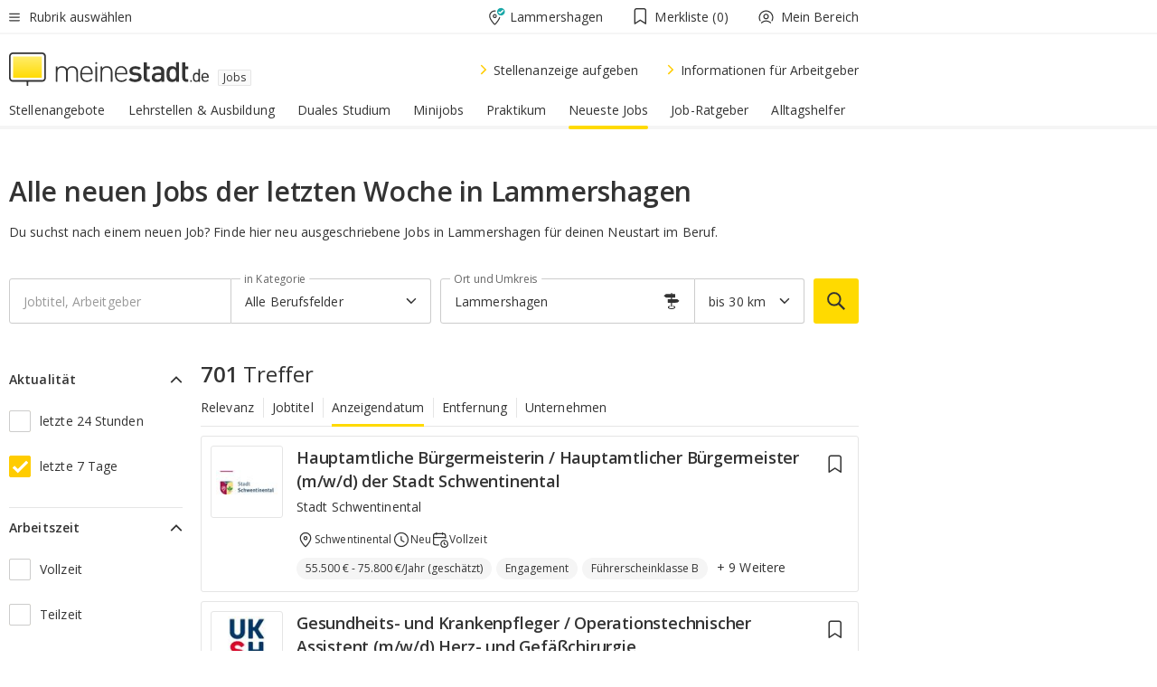

--- FILE ---
content_type: text/html;charset=UTF-8
request_url: https://jobs.meinestadt.de/lammershagen/recent/7
body_size: 150494
content:

    <!DOCTYPE html><!--[if lte IE 9]> <html class="no-js lt-ie10"> <![endif]--><!--[if gt IE 9]><!--><html id="ms-main-page" class="no-js" lang="de"><!--<![endif]--><head><meta http-equiv="Content-Type" content="text/html; charset=UTF-8" /><meta name="viewport" content="width=device-width" /><meta http-equiv="x-ua-compatible" content="ie=edge" /><title>Aktuelle Stellenangebote der letzten 7 Tage aus Lammershagen - jobs.meinestadt.de</title><meta name="description" content="Ganz aktuell aus Lammershagen: Die neusten Stellenangebote der letzten sieben Tage bei meinestadt.de Lammershagen" /><link rel="canonical" href="https://jobs.meinestadt.de/lammershagen/recent/7" /><meta name="referrer" content="unsafe-url"><meta name="robots" content="noindex" /><link rel="preload" href="https://static.meinestadt.de/site/meinestadt/resourceCached/3.237.0/htdocs/css/desktoponly.css" as="style"><link rel="dns-prefetch" href="https://static.meinestadt.de"><link rel="dns-prefetch" href="https://image-resize.meinestadt.de"><link rel="preconnect" href="https://static.meinestadt.de"><link rel="preconnect" href="https://image-resize.meinestadt.de"><link rel="mask-icon" href="/images/favicons/ms-safari-pin-icon.svg" color="#333333"><link rel="apple-touch-icon" sizes="152x152" href="/images/favicons/icon_meinestadt_de-152x152px.png"><link rel="apple-touch-icon" sizes="167x167" href="/images/favicons/icon_meinestadt_de-167x167px.png"><link rel="apple-touch-icon" sizes="180x180" href="/images/favicons/icon_meinestadt_de-180x180px.png"><link rel="icon" type="image/png" sizes="32x32" href="/images/favicons/icon_meinestadt_de-32x32px.png"><script type="application/ld+json">{
    "@context" : "http://schema.org",
    "type" : "WebPage",
    "url" : "https://www.meinestadt.de/",
    "@type" : "Organization",
    "name": "meinestadt.de GmbH",
    "logo" : {
        "@type" : "ImageObject",
        "url" : "https://img.meinestadt.de/portal/common/ms_logo_500w.png",
        "width" : 500,
        "height" : 84
    },
    "sameAs" : [
        "https://www.facebook.com/meinestadt.de",
        "https://www.xing.com/company/meinestadt-de",
        "https://www.linkedin.com/company/meinestadtde",
        "https://de.wikipedia.org/wiki/Meinestadt.de",
        "https://www.youtube.com/user/meinestadtde",
        "https://www.instagram.com/meinestadt.de/",
        "https://twitter.com/meinestadt_de"
    ]
}</script><link rel="manifest" href="/manifest.json"><meta name="application-name" content="meinestadt.de"><meta name="theme-color" content="#333333"><meta name="mobile-web-app-capable" content="yes"><meta name="format-detection" content="telephone=no"><meta name="format-detection" content="address=no"><meta name="apple-mobile-web-app-title" content="meinestadt.de"><meta name="apple-mobile-web-app-capable" content="yes"><meta name="apple-mobile-web-app-status-bar-style" content="black"><meta name="msapplication-TileColor" content=" #333333"><meta name="/images/favicons/icon_meinestadt_de-70x70px" content="images/smalltile.png"><meta name="/images/favicons/icon_meinestadt_de-150x150px" content="images/mediumtile.png"><meta name="/images/favicons/icon_meinestadt_de-310x310px" content="images/largetile.png"><meta property="og:title" content="Aktuelle Stellenangebote der letzten 7 Tage aus Lammershagen - jobs.meinestadt.de" /><meta property="twitter:title" content="Aktuelle Stellenangebote der letzten 7 Tage aus Lammershagen - jobs.meinestadt.de" /><meta property="og:description" content="Ganz aktuell aus Lammershagen: Die neusten Stellenangebote der letzten sieben Tage bei meinestadt.de Lammershagen" /><meta property="og:image" content="https://static.meinestadt.de/site/meinestadt/resourceCached/3.237.0/htdocs/img/immo/og_fallbackimage.jpg" /><meta property="twitter:image:src" content="https://static.meinestadt.de/site/meinestadt/resourceCached/3.237.0/htdocs/img/immo/og_fallbackimage.jpg" /><meta property="og:url" content="https://jobs.meinestadt.de/lammershagen/recent/7" /><meta property="og:image:width" content="1200"><meta property="og:image:height" content="630"><meta property="og:site_name" content="meinestadt.de" /><meta property="og:locale" content="de_DE"><meta property="og:type" content="website"><meta property="twitter:site" content="@meinestadt.de" /><meta property="twitter:site:id" content="18801608" /><meta property="twitter:card" content="summary_large_image" /><meta property="fb:app_id" content="1142750435829968"><meta property="fb:pages" content="64154755476"><script>
    document.addEventListener('DOMContentLoaded', function() {
        var res = document.querySelectorAll('[rel="main"]');
        var removeLoadingClass = function () {
            document.body.classList.remove('loading');
        };
        for (var i = 0; i < res.length; i++) {
            res[i].onload = removeLoadingClass;
            res[i].rel = 'stylesheet';
        }
    });
</script><link href="https://cluster-services.meinestadt.de/iconfont/latest/ms-icons.css" rel="stylesheet"><link href="https://cluster-services.meinestadt.de/iconfont/legacy/legacy-icons.css" rel="stylesheet"><link rel="preconnect" href="https://cluster-services.meinestadt.de"><link href="https://cluster-services.meinestadt.de/fonts/v1/open-sans/fonts.css" rel="stylesheet"><style>
            a,abbr,acronym,address,applet,article,aside,audio,b,big,blockquote,body,canvas,caption,center,cite,code,dd,del,details,dfn,div,dl,dt,em,embed,fieldset,figcaption,figure,footer,form,h1,h2,h3,h4,h5,h6,header,hgroup,html,i,iframe,img,ins,kbd,label,legend,li,mark,menu,nav,object,ol,output,p,pre,q,ruby,s,samp,section,small,span,strike,strong,sub,summary,sup,table,tbody,td,tfoot,th,thead,time,tr,tt,u,ul,var,video{border:0;font:inherit;font-size:100%;margin:0;padding:0;vertical-align:initial}html{line-height:1}ol,ul{list-style:none}table{border-collapse:collapse;border-spacing:0}caption,td,th{font-weight:400;text-align:left;vertical-align:middle}blockquote{quotes:none}blockquote:after,blockquote:before{content:"";content:none}a img{border:none}input{-webkit-appearance:none;border-radius:0}article,aside,details,figcaption,figure,footer,header,hgroup,main,menu,nav,section,summary{display:block}a{color:#333;text-decoration:none}a:focus,a:hover{color:#feba2e}button{border-radius:0}.ms-bold,strong{font-weight:600}.ms-italic{font-style:italic}.ms-underline{text-decoration:underline}html{-webkit-text-size-adjust:100%}html.-noScroll{overflow:hidden;position:fixed}body{background-color:#fff;color:#333;display:flex;flex-direction:column;font-family:Open Sans,Roboto,-apple-system,sans-serif;font-size:14px;letter-spacing:.1px;min-height:100vh;position:relative}@media (-ms-high-contrast:none){body{height:1px}}body#ms_jobadvert{background-color:initial}body.-noScroll{overflow:hidden}@media (min-width:1280px){body.-noScroll{padding-right:15px}}picture{display:block;position:relative}button:disabled,input[type=button]:disabled,input[type=submit]:disabled{cursor:not-allowed}button,input,select,textarea{-webkit-appearance:none;appearance:none;border:none;color:#333;font-size:14px;letter-spacing:.1px;line-height:22px;margin:0;padding:0}button,input,select,textarea{font-family:Open Sans,Roboto,-apple-system,sans-serif}select::-ms-expand{display:none}button{background-color:initial}input[type=number]{-moz-appearance:textfield}input[type=number]::-webkit-inner-spin-button,input[type=number]::-webkit-outer-spin-button{-webkit-appearance:none;margin:0}p{line-height:20px}.ms-hidden{display:none!important}.ms-maincontent{background-color:#fff;padding:30px 10px 10px;width:calc(100% - 20px)}.ms-maincontent.hasSearchbox{padding-top:10px}.ms-maincontent.ms-maincontent-noTopSpacing{padding-top:0}.ms-maincontent.ms-maincontent-section:not(:empty){margin-bottom:20px}.ms-clear{clear:both;margin:0!important}.ms-clear-both-space-10{clear:both;height:10px}.ms-clear-both-space-15{clear:both;height:15px}.ms-clear-both-space-20{clear:both;height:20px}.ms-clear-both-space-30{clear:both;height:30px}.ms-float-left{float:left}.ms-float-right{float:right}#ms-page{flex-grow:1;position:relative}#ms-content{background-color:#fff;margin-top:10px;position:relative}@media screen and (max-width:1023px){#ms-content{width:800px}}@media screen and (min-width:1024px) and (max-width:1279px){#ms-content{width:800px}}@media screen and (min-width:1280px) and (max-width:1599px){#ms-content{margin-left:auto;margin-right:320px;width:960px}}@media screen and (min-width:1600px){#ms-content{margin-left:auto;margin-right:auto;width:960px}}#ms_jobadvert #ms-content{width:auto}.ms-wrapper-morelink a{display:block;padding-bottom:30px;padding-top:10px;text-align:center}.ms-body-no-scroll{overflow:hidden;position:fixed}b{font-weight:600}*{-webkit-tap-highlight-color:rgba(0,0,0,0);-moz-tap-highlight-color:#0000}:focus,:hover{outline:none}input:-webkit-autofill,input:-webkit-autofill:active,input:-webkit-autofill:focus,input:-webkit-autofill:hover{-webkit-transition:color 9999s ease-out,background-color 9999s ease-out;-webkit-transition-delay:9999s}.cms-center{font-size:14px;letter-spacing:.1px;line-height:22px;text-align:center}.cms-center,.ms-structure-row{display:block}.ms-structure-row .ms-structure-col1{margin:0 20px 0 0;width:300px}.ms-structure-content,.ms-structure-row .ms-structure-col1{display:inline-block;vertical-align:top}.ms-structure-content:first-child{margin:0 20px 0 0}.ms-structure-bar{display:inline-block;vertical-align:top;width:300px}.ms-structure-bar:first-child{margin:0 20px 0 0}.ms-structure-bar .ms-structure-col1{display:block}.ms-structure-duo{overflow:hidden}.ms-structure-duo>.ms-structure-col1{display:inline-block;vertical-align:top}.ms-structure-content>.ms-structure-col1{margin:0;width:620px}.ms-structure-content>.ms-structure-col1:first-child{display:block}@media screen and (max-width:1279px){.ms-structure-row>.ms-structure-col1{width:460px}.ms-structure-row>.ms-structure-col1:nth-child(2n+0){margin:0;width:300px}.ms-structure-row .ms-structure-content>.ms-structure-col1,.ms-structure-row .ms-structure-duo>.ms-structure-col1{margin:0;width:460px}.ms-structure-row .ms-structure-duo .ms-structure-col1{width:220px}.ms-structure-row .ms-structure-duo .ms-structure-col1:first-child{margin-right:20px}.ms-structure-content,.ms-structure-duo{width:460px}.ms-structure-column .ms-structure-bar,.ms-structure-column .ms-structure-content{margin:0;overflow:hidden;width:780px}.ms-structure-column .ms-structure-bar .ms-structure-col1,.ms-structure-column .ms-structure-content .ms-structure-col1{margin:0 20px 0 0}.ms-structure-column .ms-structure-bar .ms-structure-col1:nth-child(2n+0),.ms-structure-column .ms-structure-content .ms-structure-col1:nth-child(2n+0){margin:0;width:300px}.ms-structure-column .ms-structure-bar .ms-structure-col1{width:460px}}@media screen and (min-width:1280px){.ms-structure-row .ms-structure-content>.ms-structure-col1:nth-child(2n+0),.ms-structure-row .ms-structure-duo>.ms-structure-col1:nth-child(2n+0),.ms-structure-row>.ms-structure-col1:nth-child(3n+0){margin:0}.ms-structure-column .ms-structure-content .ms-structure-col1{margin:0 20px 0 0;width:300px}.ms-structure-content,.ms-structure-duo{width:620px}}#ms-page div.ms-structure-bar:empty,#ms-page div.ms-structure-col1:empty,#ms-page div.ms-structure-column:empty,#ms-page div.ms-structure-content:empty,#ms-page div.ms-structure-duo:empty,#ms-page div.ms-structure-row:empty{display:none}.ms-structure-flex{display:flex;width:100%}.ms-structure-flex__item{flex:1}.ms-structure-flex__item+.ms-structure-flex__item{margin-left:20px}        </style><link rel="main" type="text/css" href="https://static.meinestadt.de/site/meinestadt/resourceCached/3.237.0/htdocs/css/desktoponly.css" /><style>
        .t-header{border-bottom:4px solid #f5f5f5;display:flex;flex-direction:column;font-size:14px;letter-spacing:.1px;margin-bottom:10px;position:relative;width:100%}@media screen and (min-width:768px) and (max-width:1279px){.t-header{min-width:800px}}@media screen and (min-width:1600px){.t-header{align-items:center}}@media screen and (min-width:1280px) and (max-width:1599px){.t-header{align-items:flex-end}}.t-header:before{background-color:#f5f5f5;content:"";display:block;height:2px;left:0;position:absolute;top:36px;width:100%;z-index:-1}.t-header__highlight{align-items:center;background-color:#ffe757;display:flex;font-size:14px;height:30px;height:33px;justify-content:center;letter-spacing:.1px;line-height:22px}.t-header__content{box-sizing:border-box;display:grid;grid-template-areas:"headerNavigationToggle headerMetaLinks" "expandableRelocation   expandableRelocation" "headerLogo             headerCtaBar" "headerNavigationBar    headerNavigationBar";grid-template-columns:1fr 1fr;padding-left:10px;padding-right:10px;width:800px}@media (-ms-high-contrast:none){.t-header__content{z-index:12}}@media (min-width:1280px){.t-header__content{width:960px}}@media screen and (max-width:1023px){.t-header__content{width:800px}}@media screen and (min-width:1024px) and (max-width:1279px){.t-header__content{width:800px}}@media screen and (min-width:1280px) and (max-width:1599px){.t-header__content{margin-left:auto;margin-right:320px;width:960px}}@media screen and (min-width:1600px){.t-header__content{margin-left:auto;margin-right:auto;width:960px}}.t-header__slideNavigation.t-slideNavigation{min-width:320px;width:320px;z-index:7000000}.t-header.-noBorderTop:before{content:none}.t-header.-noBorderBottom{border-bottom:0;margin-bottom:0}@media screen and (-ms-high-contrast:none) and (min-width:1280px) and (max-width:1599px){.t-header__content{margin-right:300px;padding-right:30px}}
.o-headerDesktopSkeleton{animation:header-2-0 3s infinite;background-color:#fff;background-image:linear-gradient(90deg,#fff0,#fffc 50%,#fff0),linear-gradient(#f5f5f5 38px,#0000 0),linear-gradient(#f5f5f5 99px,#0000 0);background-position:-150% 0,10px 10px,10px 53px;background-repeat:no-repeat;background-size:150px 100%,100% 38px,100% 99px;margin-left:auto;margin-right:auto;margin-top:-10px;min-height:163px;width:100%}@keyframes header-2-0{to{background-position:350% 0,10px 10px,10px 53px}}
.t-headerNavigationToggle{align-items:center;display:flex;grid-area:headerNavigationToggle;max-height:38px}.t-headerNavigationToggle__button{align-items:center;cursor:pointer;display:flex;padding-right:15px;position:relative}.t-headerNavigationToggle__svg{height:auto;width:12px}.t-headerNavigationToggle__text{display:flex;font-size:14px;letter-spacing:.1px;line-height:22px;padding-left:10px}
.t-headerMetaLinks{display:flex;grid-area:headerMetaLinks;height:38px;justify-content:flex-end}.t-headerMetaLinks__items{align-items:center;display:flex;justify-content:flex-end;width:100%}.t-headerMetaLinks__item{display:flex;list-style:none;padding-left:10px;position:relative}.t-headerMetaLinks__item:first-child{padding-right:10px}.t-headerMetaLinks__item:last-child{padding-left:10px}.t-headerMetaLinks__item:only-child{padding-left:0;padding-right:0}.t-headerMetaLinks__item:only-child:after{display:none}
.t-headerLocationToggle{align-items:center;cursor:pointer;display:flex;grid-area:headerLocationToggle;justify-content:flex-end;position:relative}.t-headerLocationToggle.-active:before{border-color:#0000 #0000 #f5f5f5;border-style:solid;border-width:0 10px 10px;content:"";height:0;left:1px;position:absolute;top:36px;width:0}.t-headerLocationToggle__iconSvg{font-size:14px;letter-spacing:.1px;line-height:22px}.t-headerLocationToggle__locationText{padding-left:5px;-webkit-user-select:none;user-select:none}
.cms-header-bookmarks{align-items:center;cursor:pointer;display:flex;padding:0 20px;-webkit-user-select:none;user-select:none}.cms-header-bookmarks__iconWrapper{align-self:center;display:flex;flex-shrink:0;position:relative}.cms-header-bookmarks__iconWrapper.-hasDot:before{background-color:#ff5151;border:2px solid #fff;border-radius:50%;box-sizing:border-box;content:"";display:block;height:12px;position:absolute;right:0;top:-2px;width:12px}.cms-header-bookmarks__icon{font-size:22px}.cms-header-bookmarks__text{margin-left:5px}
.cms-hmls{align-items:center;cursor:pointer;display:flex;justify-content:center;padding-left:0;padding-right:0;position:relative;-webkit-user-select:none;user-select:none}.cms-hmls__loggedIn,.cms-hmls__loggedOut{height:23px;margin-right:5px;width:23px}.cms-hmls__loggedIn{display:none}.cms-hmls__dropdown{background-color:#fff;border:1px solid #e5e5e5;border-radius:3px;box-shadow:0 6px 14px 0 #3333331a;left:-10px;position:absolute;top:calc(100% + 2px);z-index:35}.cms-hmls__dropdown:after{background-color:#fff;border-color:#e5e5e5 #0000 #0000 #e5e5e5;border-style:solid;border-top-left-radius:3px;border-width:1px;bottom:100%;box-sizing:border-box;content:"";display:block;height:10.6066017178px;left:13px;position:absolute;transform:rotate(45deg);transform-origin:left bottom;width:10.6066017178px}.cms-hmls__link{align-items:center;border-radius:3px;cursor:pointer;display:flex;margin:5px;padding:5px 15px 5px 5px;position:relative;-webkit-user-select:none;user-select:none;white-space:nowrap;z-index:5}.cms-hmls__link:hover{background-color:#f5f5f5;color:#333}.cms-hmls__link:hover .cms-hmls__linkIcon{background-color:#fff}.cms-hmls__divider{background-color:#e5e5e5;display:block;height:1px;width:100%}.cms-hmls__label{font-size:14px;letter-spacing:.1px;line-height:22px}.cms-hmls__linkIcon{background-color:#f5f5f5;border:1px solid #e5e5e5;border-radius:3px;height:25px;margin-right:10px;width:25px}.cms-hmls.-loggedIn .cms-hmls__loggedIn{display:block}.cms-hmls.-hidden .cms-hmls__dropdown,.cms-hmls.-loggedIn .cms-hmls__loggedOut{display:none}
.o-expandableRelocation{border-radius:3px;grid-area:expandableRelocation;grid-template-areas:"text  . form";grid-template-columns:310px 1fr 470px;padding:5px 0}@media screen and (min-width:768px) and (max-width:1279px){.o-expandableRelocation{grid-template-areas:"text  . form";grid-template-columns:310px 1fr 430px}}.o-expandableRelocation__form{grid-gap:10px;display:grid;grid-area:form;-ms-grid-column:3;-ms-grid-row:1;grid-template-areas:"input button";grid-template-columns:300px 160px}@media screen and (min-width:768px) and (max-width:1279px){.o-expandableRelocation__form{grid-template-areas:"input button";grid-template-columns:280px 140px}}.o-expandableRelocation__input{grid-area:input;-ms-grid-column:1;-ms-grid-row:1;margin-top:0}.o-expandableRelocation__submitButton{grid-area:button;-ms-grid-column:3;-ms-grid-row:1;height:50px}@media screen and (min-width:768px) and (max-width:1279px){.o-expandableRelocation__input{-ms-grid-column:1;-ms-grid-row:1}.o-expandableRelocation__submitButton{-ms-grid-column:3;-ms-grid-row:1}}.o-expandableRelocation__headingText{display:flex;flex-direction:column;font-size:14px;grid-area:text;-ms-grid-column:1;-ms-grid-row:1;justify-content:center;letter-spacing:.1px;line-height:22px;-webkit-user-select:none;user-select:none;white-space:nowrap}@media screen and (min-width:768px) and (max-width:1279px){.o-expandableRelocation__form{-ms-grid-column:3;-ms-grid-row:1}.o-expandableRelocation__headingText{-ms-grid-column:1;-ms-grid-row:1}}
.o-expandable{align-items:center;background-color:#f5f5f5;display:none}.o-expandable.-active{display:grid}.o-expandable__background{background-color:#f5f5f5;content:"";display:block;height:61px;left:0;position:absolute;top:38px;width:100%;z-index:-1}
.m-soloInputfield__input.-truncate{overflow:hidden;text-overflow:ellipsis;white-space:nowrap}.m-soloInputfield{background-color:#fff;border:1px solid #ccc;border-radius:3px;box-sizing:border-box;flex-grow:1;height:50px;margin-top:7px;padding-left:15px;padding-right:15px;position:relative}.m-soloInputfield__border:after,.m-soloInputfield__border:before{background-color:initial;border-radius:0 0 3px 3px;bottom:-1px;box-sizing:border-box;content:"";display:block;height:3px;left:-1px;position:absolute;right:-1px;transition-duration:.3s;transition-timing-function:cubic-bezier(.4,0,.2,1)}.m-soloInputfield__border:after{transform:scaleX(0);transform-origin:center;transition-property:transform,background-color}.m-soloInputfield__input,.m-soloInputfield__label{font-size:14px;letter-spacing:.1px;line-height:22px}.m-soloInputfield__svg{bottom:10px;font-size:20px;left:5px;position:absolute;transform:scale(0);transform-origin:center;transition-duration:.3s;transition-property:transform;transition-timing-function:cubic-bezier(.4,0,.2,1)}.m-soloInputfield__resetButton{cursor:pointer;display:none;height:44px;max-height:44px;max-width:44px;min-height:44px;min-width:44px;position:absolute;right:1px;top:0;width:44px}.m-soloInputfield__resetButton:after,.m-soloInputfield__resetButton:before{background-color:#333;border:1px solid #333;box-sizing:border-box;content:"";height:0;left:14px;position:absolute;top:21px;width:16px}.m-soloInputfield__resetButton:before{transform:rotate(45deg)}.m-soloInputfield__resetButton:after{transform:rotate(-45deg)}.m-soloInputfield__label{background-color:#fff;color:#999;left:10px;padding-left:5px;padding-right:5px;pointer-events:none;position:absolute;top:14px;transform-origin:left;transition-duration:.3s;transition-property:transform;transition-timing-function:cubic-bezier(.4,0,.2,1);-webkit-user-select:none;user-select:none}.m-soloInputfield__input{-moz-appearance:textfield;background-color:initial;box-sizing:border-box;height:100%;width:100%}.m-soloInputfield__input::-ms-clear{display:none}.m-soloInputfield__input.-cta{cursor:pointer}.m-soloInputfield__autocomplete{left:0;position:absolute;top:100%;width:100%;z-index:5000000}.m-soloInputfield.-focus .m-soloInputfield__input~.m-soloInputfield__border:after,.m-soloInputfield__input:focus~.m-soloInputfield__border:after{background-color:#ffda00;transform:scaleX(1)}.m-soloInputfield.-focus .m-soloInputfield__input~.m-soloInputfield__label,.m-soloInputfield__input:focus~.m-soloInputfield__label,.m-soloInputfield__input:not([value=""])~.m-soloInputfield__label,.m-soloInputfield__input[readonly]~.m-soloInputfield__label{transform:scale(.8571428571) translateY(-29.7142857143px)}.m-soloInputfield.-focus .m-soloInputfield__input~.m-soloInputfield__svg,.m-soloInputfield__input:focus~.m-soloInputfield__svg,.m-soloInputfield__input:not([value=""])~.m-soloInputfield__svg,.m-soloInputfield__input[readonly]~.m-soloInputfield__svg{transform:scale(1)}.m-soloInputfield__input:not(-ms-input-placeholder)~.m-soloInputfield__resetButton,.m-soloInputfield__input:not(placeholder-shown)~.m-soloInputfield__resetButton{display:block}.m-soloInputfield__input:placeholder-shown~.m-soloInputfield__resetButton{display:none}.m-soloInputfield.-hover .m-soloInputfield__border:before,.m-soloInputfield:hover .m-soloInputfield__border:before{background-color:#ccc}.m-soloInputfield.-borderColorDefaultWhite{border:1px solid #fff}.m-soloInputfield.-hasSvg .m-soloInputfield-focus .m-soloInputfield__input,.m-soloInputfield.-hasSvg .m-soloInputfield__input:focus,.m-soloInputfield.-hasSvg .m-soloInputfield__input:not([value=""]),.m-soloInputfield.-hasSvg .m-soloInputfield__input[readonly]{padding-left:20px}.m-soloInputfield.-hasSvg .m-soloInputfield-focus .m-soloInputfield__input~.m-soloInputfield__svg,.m-soloInputfield.-hasSvg .m-soloInputfield__input:focus~.m-soloInputfield__svg,.m-soloInputfield.-hasSvg .m-soloInputfield__input:not([value=""])~.m-soloInputfield__svg,.m-soloInputfield.-hasSvg .m-soloInputfield__input[readonly]~.m-soloInputfield__svg{transform:scale(1)}.m-soloInputfield.-noMarginTop{margin-top:0}.m-soloInputfield.-focus .m-soloInputfield.-noFloatingLabel__input~.m-soloInputfield__label,.m-soloInputfield.-noFloatingLabel .m-soloInputfield__input:focus~.m-soloInputfield__label,.m-soloInputfield.-noFloatingLabel .m-soloInputfield__input:not([value=""])~.m-soloInputfield__label,.m-soloInputfield.-noFloatingLabel .m-soloInputfield__input[readonly]~.m-soloInputfield__label{display:none}
.m-autocomplete{-webkit-overflow-scrolling:touch;background:#fff;border-bottom-left-radius:3px;border-bottom-right-radius:3px;box-shadow:0 4px 12px 1px #3333;width:100%;z-index:5001000}.m-autocomplete,.m-autocomplete__group,.m-autocomplete__suggestion{box-sizing:border-box}.m-autocomplete__suggestion{cursor:pointer;padding:10px 20px}.m-autocomplete__suggestion.-selected,.m-autocomplete__suggestion:hover{background-color:#f5f5f5}.m-autocomplete__suggestion.-padding15{padding-bottom:15px;padding-top:15px}.m-autocomplete__suggestion.-indented{padding-left:40px}.m-autocomplete__caption,.m-autocomplete__title{font-size:12px;letter-spacing:normal;line-height:20px}.m-autocomplete__title{color:#999;margin-left:20px;margin-right:20px;padding-bottom:15px;padding-top:15px}.m-autocomplete__suggestion+.m-autocomplete__title{border-top:1px solid #ccc}
.a-button.-secondary .a-button__label{overflow:hidden;text-overflow:ellipsis;white-space:nowrap}.a-button{fill:#333;align-items:center;border:none;border-radius:3px;box-sizing:border-box;color:#333;cursor:pointer;display:flex;flex-shrink:0;font-size:14px;height:50px;justify-content:center;letter-spacing:.1px;line-height:22px;margin:0;min-height:50px;overflow:hidden;padding:0 20px;position:relative;text-decoration:none;transition-duration:.3s;transition-property:color,background-color,opacity;transition-timing-function:cubic-bezier(.4,0,.2,1);-webkit-user-select:none;user-select:none;width:auto}.a-button:active{transform:translateY(2px)}.a-button+.a-button{margin-left:10px}.a-button+.a-button.-marginRight{margin-right:10px}.a-button__label{display:block;pointer-events:none}.a-button__label.-inactive{text-align:left}.a-button__label.-firstLabel{padding-right:5px}.a-button__counter{font-weight:600;margin-right:10px}.a-button__loader{border:3px solid #333;border-radius:50%;box-sizing:border-box;display:none;height:22px;left:50%;min-height:22px;min-width:22px;position:relative;position:absolute;top:50%;transform:translate(-50%,-50%);width:22px}.a-button__loader:after,.a-button__loader:before{animation-duration:1.5s;animation-iteration-count:infinite;animation-name:loadingSpinner;animation-timing-function:ease;border:5px solid #0000;border-radius:50%;bottom:-4px;box-sizing:border-box;content:"";left:-4px;position:absolute;right:-4px;top:-4px;transform-origin:center;z-index:0}.a-button__loader:before{animation-delay:.3s;border-right-color:#fced96;border-top-color:#fced96;transform:rotate(45deg)}.a-button__loader:after{border-bottom-color:#fced96;border-left-color:#fced96}@keyframes loadingSpinner{0%{transform:rotate(45deg)}to{transform:rotate(405deg)}}.a-button__svg{height:14px;margin-right:10px;pointer-events:none;width:14px}.a-button__filterCount{background-color:#e5e5e5;border:1px solid #ccc;border-radius:3px;display:none;font-weight:600;margin-left:5px;padding-left:10px;padding-right:10px}.a-button.-primary{background-color:#ffda00;max-width:620px}@media (min-width:1280px){.a-button.-primary{min-width:160px}}.a-button.-primary:active,.a-button.-primary:hover,.a-button.-primary:not(.-noFocus):focus{fill:#333;background-color:#feba2e;color:#333;text-decoration:none}.a-button.-primary:disabled{fill:#999;background-color:#fced96;color:#999}.a-button.-secondary{background-color:#f5f5f5;border:1px solid #ccc}.a-button.-secondary:active,.a-button.-secondary:hover,.a-button.-secondary:not(.-noFocus):focus{fill:#333;background-color:#ccc;color:#333;text-decoration:none}.a-button.-secondary:disabled{fill:#999;background-color:#f5f5f5;border:1px solid #f5f5f5;color:#999}.a-button.-secondary-ghost{background-color:initial;border:1px solid #fff;color:#fff}.a-button.-secondary-ghost:active,.a-button.-secondary-ghost:hover,.a-button.-secondary-ghost:not(.-noFocus):focus{background-color:#fff;color:#333;text-decoration:none}.a-button.-secondary-ghost:active .a-button__svg,.a-button.-secondary-ghost:hover .a-button__svg,.a-button.-secondary-ghost:not(.-noFocus):focus .a-button__svg{fill:#333}.a-button.-secondary-ghost:disabled{background-color:#fff;color:#999;text-decoration:none}.a-button.-secondary-ghost:disabled .a-button__svg{fill:#999}.a-button.-secondary-ghost .a-button__svg{fill:#fff}.a-button.-invertedColor{background-color:#feba2e}.a-button.-invertedColor:active,.a-button.-invertedColor:hover,.a-button.-invertedColor:not(.-noFocus):focus{background-color:#ffda00}.a-button.-standalone{flex-shrink:1}.a-button.-standalone .a-button.-primary{height:auto;padding-bottom:10px;padding-top:10px}.a-button.-standalone .a-button__label{font-size:14px;letter-spacing:.1px;line-height:22px;text-align:center}.a-button.-standalone+.a-button.-standalone{margin-left:10px;margin-right:0}.a-button.-standalone.-primary+.a-button.-standalone.-secondary{margin-left:0;margin-right:10px;order:-1}.a-button.-full{flex-basis:100%;width:100%}.a-button.-primaryInactive,.a-button.-secondaryInactive{fill:#999;color:#999;cursor:no-drop;pointer-events:none}.a-button.-primaryInactive{background-color:#fced96}.a-button.-secondaryInactive{background-color:#e5e5e5}.a-button.-loading{align-items:center;background-color:#fced96;cursor:no-drop;justify-content:center;pointer-events:none}.a-button.-loading .a-button__loader{display:block}.a-button.-loading .a-button__label{opacity:0}.a-button.-loading .a-button__svg{display:none}.a-button.-bigIcon .a-button__svg{height:22px;width:22px}.a-button.-columned{margin-top:30px}.a-button.-columned+.a-button.-columned{margin-left:0}.a-button.-noMargin{margin-left:0;margin-top:0}.a-button.-right{float:right;width:auto}.a-button.-white{color:#fff}.a-button.-hidden{display:none}.a-button.-noBorderRadius{border-radius:0}.a-button.-auto{width:auto}.a-button.-bold{font-weight:600}.a-button.-notClickable{pointer-events:none}.a-button.-small{height:30px;max-height:30px;min-height:30px;padding-left:10px;padding-right:10px}.a-button.-grayLoader{background-color:#f5f5f5}.a-button.-grayLoader .a-button__loader:before{border-right-color:#f5f5f5;border-top-color:#f5f5f5}.a-button.-grayLoader .a-button__loader:after{border-bottom-color:#f5f5f5;border-left-color:#f5f5f5}.a-button.-isFilter .a-button__label{display:flex}.a-button.-isFilter .a-button__filterCount.-hasFilter{display:inline-block}@media (-ms-high-contrast:none){.a-button.-secondary .a-button__label{overflow:visible}}
.t-headerLogo__extraText--truncated{overflow:hidden;text-overflow:ellipsis;white-space:nowrap}.t-headerLogo{box-sizing:border-box;display:flex;grid-area:headerLogo}.t-headerLogo__slogan{align-items:center;box-sizing:border-box;display:flex;height:37px;margin:20px 0;position:relative}.t-headerLogo__slogan:active,.t-headerLogo__slogan:focus,.t-headerLogo__slogan:hover{color:#333}.t-headerLogo__svg{height:100%;min-width:221px;padding-right:10px}.t-headerLogo__channelButton{align-self:center;background-color:#f5f5f580;border:1px solid #e5e5e5;border-radius:1px;font-size:12px;margin-top:auto;padding:2px 5px;-webkit-user-select:none;user-select:none}.t-headerLogo__extraText{color:#333;font-size:12px;letter-spacing:normal;line-height:20px;margin-left:47px;margin-top:5px}.t-headerLogo__extraText--truncated{width:170px}.t-headerLogo .ms_debug_version_info{font-size:10px;left:50px;position:absolute;top:0}@media (min-width:1280px){.t-headerLogo .ms_debug_version_info{left:50px!important;top:0}}
.t-headerCtaBar{align-items:center;display:flex;grid-area:headerCtaBar;height:50px;justify-content:flex-end;margin-top:15px}.t-headerCtaBar__items{align-items:flex-end;display:flex;flex-direction:row;justify-content:flex-end;width:100%}.t-headerCtaBar__item{display:flex;list-style:none;padding-left:10px;position:relative}.t-headerCtaBar__item:first-child{padding-right:15px}.t-headerCtaBar__item:last-child{padding-left:15px}.t-headerCtaBar__item:only-child{padding-left:0;padding-right:0}.t-headerCtaBar__item:only-child:before{display:none}.t-headerCtaBar .t-headerCtaBar__button{height:50px;padding:0 30px}
.m-textLink.-list:not(.-listMultiLine) .m-textLink__link,.m-textLink__facet,.m-textLink__linktext.-truncated{overflow:hidden;text-overflow:ellipsis;white-space:nowrap}.m-textLink.-listMultiLine .m-textLink__link{overflow:hidden;word-break:break-all}@supports (word-break:break-word){.m-textLink.-listMultiLine .m-textLink__link{word-break:break-word}}@supports (hyphens:auto){.m-textLink.-listMultiLine .m-textLink__link{hyphens:auto;word-break:normal}}.m-textLink{align-items:baseline;color:inherit;cursor:pointer;display:flex;font-size:inherit;font-weight:inherit;line-height:inherit;text-decoration:none!important}.m-textLink .m-textLink__linktext{background-image:linear-gradient(#fc0,#fc0);background-position:50% 100%;background-repeat:no-repeat;background-size:0 2px;transition:background-size .2s ease-in}.m-textLink.styleguide-active .m-textLink__linktext,.m-textLink:focus .m-textLink__linktext,.m-textLink:hover .m-textLink__linktext{background-size:100% 2px}.m-textLink:active .m-textLink__linktext{background-image:linear-gradient(#333,#333);background-size:100% 2px}.m-textLink__link{color:#333}.m-textLink__linktext.-truncated{display:inherit;max-width:580px}.m-textLink__facet{color:#999}.m-textLink__facet.-truncated{max-width:580px}.m-textLink__svg{color:#fc0;display:inline-block;height:12px;margin-right:5px;max-height:12px;max-width:12px;min-height:12px;min-width:12px;width:12px}.m-textLink__svg.-bigIcon{height:24px;margin-right:10px}.m-textLink:active .m-textLink__link:before{background-color:#333;transform:scaleX(1)}.m-textLink.-dustygray .m-textLink__link{color:#999}.m-textLink.-fake-link .m-textLink__link:before{display:none}.m-textLink.-list{color:#333;display:flex;font-size:14px;letter-spacing:.1px;line-height:22px}.m-textLink.-list+.m-textLink.-list{margin-top:10px}.m-textLink.-inflated:after{bottom:0;content:"";display:block;left:0;position:absolute;right:0;top:0;z-index:10}.m-textLink.-facetted .m-textLink__linktext{margin-right:5px}.m-textLink.-copylink{display:inline-block}.m-textLink.-copylink .m-textLink__linktext{background-image:linear-gradient(#fc0,#fc0);background-position:50% 100%;background-repeat:no-repeat;background-size:80% 2px;transition:background-size .2s ease-in}.m-textLink.-copylink.styleguide-active .m-textLink__linktext,.m-textLink.-copylink:focus .m-textLink__linktext,.m-textLink.-copylink:hover .m-textLink__linktext{background-size:100% 2px}.m-textLink.-copylink:active .m-textLink__linktext{background-image:linear-gradient(#333,#333);background-size:100% 2px}.m-textLink.-suggestionLink .m-textLink__linktext{background-image:linear-gradient(#fc0,#fc0);background-position:50% 100%;background-repeat:no-repeat;background-size:80% 2px;transition:background-size .2s ease-in}.m-textLink.-suggestionLink.styleguide-active .m-textLink__linktext,.m-textLink.-suggestionLink:focus .m-textLink__linktext,.m-textLink.-suggestionLink:hover .m-textLink__linktext{background-size:100% 2px}.m-textLink.-suggestionLink:active .m-textLink__linktext{background-image:linear-gradient(#333,#333);background-size:100% 2px}.m-textLink.-anchorLink{background-image:linear-gradient(#fc0,#fc0);background-position:50% 100%;background-repeat:no-repeat;background-size:0 2px;display:inline;transition:background-size .2s ease-in}.m-textLink.-anchorLink:focus,.m-textLink.-anchorLink:hover{background-size:100% 2px}.m-textLink.-anchorLink:hover{color:#333}.m-textLink.-noUnderline .m-textLink__linktext{background-image:none;background-size:0 0}.m-textLink.-white .m-textLink__link,.m-textLink.-white .m-textLink__link:focus,.m-textLink.-white .m-textLink__link:hover,.m-textLink.-white:focus .m-textLink__link,.m-textLink.-white:hover .m-textLink__link{color:#fff}.m-textLink.-iconCenter{align-items:center}.m-textLink.-capitalize{text-transform:capitalize}.m-textLink.-activeSearchboxTab{background-color:#e5e5e5}.m-textLink.-darkIcon .m-textLink__svg{color:#333}.m-textLink.-hidden{display:none}.m-textLink.-multiColumned{padding-right:20px}.m-textLink.-footer{align-items:center}.m-textLink.-footer .m-textLink__svg{height:21px}.m-textLink.-footer .m-textLink__linktext{padding-bottom:3px}.m-textLink.-center{display:block;justify-content:center;text-align:center}.m-textLink.-center .m-textLink__link{display:inline}
.t-headerNavigationBar__itemLink:after{background-image:linear-gradient(180deg,#f5f5f5,#f5f5f5);background-position:50% 100%;background-repeat:no-repeat;background-size:0 4px;content:"";height:4px;left:0;position:absolute;top:100%;transition:background-size .2s linear;width:calc(100% - 25px)}.t-headerNavigationBar__itemLink:hover:after{background-image:linear-gradient(#ffda00,#ffda00);background-size:100% 4px;border-radius:2px}.t-headerNavigationBar__itemLink:active:after{background-image:linear-gradient(#fc0,#fc0);background-size:100% 4px;border-radius:2px;left:-3px;width:calc(100% - 19px)}.t-headerNavigationBar__items{display:flex;flex-direction:row;width:100%}.t-headerNavigationBar__item{list-style:none;padding-bottom:10px;position:relative}.t-headerNavigationBar__itemLinkText{padding-right:20px;white-space:nowrap}@media (min-width:1280px){.t-headerNavigationBar__itemLinkText{padding-right:25px}}.t-headerNavigationBar__itemLinkSvg{height:12px;width:12px}.t-headerNavigationBar__itemLink{color:#333;cursor:pointer;margin:0;min-width:100%;padding-bottom:10px;padding-top:0}.t-headerNavigationBar__itemLink:after{width:calc(100% - 20px)}@media (min-width:1280px){.t-headerNavigationBar__itemLink:after{width:calc(100% - 25px)}}.t-headerNavigationBar__itemLink:active{left:-3px;width:calc(100% - 12px)}.t-headerNavigationBar__itemLink.-currentChannel{pointer-events:none}.t-headerNavigationBar__itemLink.-currentChannel:after{background-image:linear-gradient(#ffda00,#ffda00);background-size:100% 4px;border-radius:2px}.t-headerNavigationBar__itemLink.-hideHighlighting:after{background-image:linear-gradient(180deg,#f5f5f5,#f5f5f5);background-size:0 4px}.t-headerNavigationBar__itemLink.-noPaddingRight:hover:after{width:100%}.t-headerNavigationBar__itemLink.-noPaddingRight:active:after{left:-4px;width:calc(100% + 8px)}.t-headerNavigationBar__itemLink.-noPaddingRight .t-headerNavigationBar__itemLinkText{padding-right:5px}.t-headerNavigationBar__itemLink:active,.t-headerNavigationBar__itemLink:focus,.t-headerNavigationBar__itemLink:hover,.t-headerNavigationBar__itemLink:visited{color:#333}.t-headerNavigationBar{display:grid;grid-area:headerNavigationBar}
.t-headerNavigationBar__itemLink:after{background-image:linear-gradient(180deg,#f5f5f5,#f5f5f5);background-position:50% 100%;background-repeat:no-repeat;background-size:0 4px;content:"";height:4px;left:0;position:absolute;top:100%;transition:background-size .2s linear;width:calc(100% - 25px)}.t-headerNavigationBar__itemLink:hover:after{background-image:linear-gradient(#ffda00,#ffda00);background-size:100% 4px;border-radius:2px}.t-headerNavigationBar__itemLink:active:after{background-image:linear-gradient(#fc0,#fc0);background-size:100% 4px;border-radius:2px;left:-3px;width:calc(100% - 19px)}.t-headerNavigationBar__items{display:flex;flex-direction:row;width:100%}.t-headerNavigationBar__item{list-style:none;padding-bottom:10px;position:relative}.t-headerNavigationBar__itemLinkText{padding-right:20px;white-space:nowrap}@media (min-width:1280px){.t-headerNavigationBar__itemLinkText{padding-right:25px}}.t-headerNavigationBar__itemLinkSvg{height:12px;width:12px}.t-headerNavigationBar__itemLink{color:#333;cursor:pointer;margin:0;min-width:100%;padding-bottom:10px;padding-top:0}.t-headerNavigationBar__itemLink:after{width:calc(100% - 20px)}@media (min-width:1280px){.t-headerNavigationBar__itemLink:after{width:calc(100% - 25px)}}.t-headerNavigationBar__itemLink:active{left:-3px;width:calc(100% - 12px)}.t-headerNavigationBar__itemLink.-currentChannel{pointer-events:none}.t-headerNavigationBar__itemLink.-currentChannel:after{background-image:linear-gradient(#ffda00,#ffda00);background-size:100% 4px;border-radius:2px}.t-headerNavigationBar__itemLink.-hideHighlighting:after{background-image:linear-gradient(180deg,#f5f5f5,#f5f5f5);background-size:0 4px}.t-headerNavigationBar__itemLink.-noPaddingRight:hover:after{width:100%}.t-headerNavigationBar__itemLink.-noPaddingRight:active:after{left:-4px;width:calc(100% + 8px)}.t-headerNavigationBar__itemLink.-noPaddingRight .t-headerNavigationBar__itemLinkText{padding-right:5px}.t-headerNavigationBar__itemLink:active,.t-headerNavigationBar__itemLink:focus,.t-headerNavigationBar__itemLink:hover,.t-headerNavigationBar__itemLink:visited{color:#333}
.t-navigationLayer__footer{box-shadow:0 1px 12px 1px #3333}.t-navigationLayer{z-index:7000000}.t-navigationLayer__body{height:100%;overflow-x:hidden;overflow-y:auto;padding-left:20px;padding-right:20px}.t-navigationLayer__body:before{border-left:5px solid #f5f5f5;content:"";display:block;height:100vh;left:0;position:absolute}.t-navigationLayer__header{align-items:center;display:flex;justify-content:space-between}.t-navigationLayer__footer{display:flex;justify-self:flex-end;margin-top:auto;z-index:5000000}.t-navigationLayer__channelIcon{display:flex;flex-direction:column;justify-items:center;padding:15px 0;position:relative;text-align:center}.t-navigationLayer__label{display:block;font-size:18px;font-weight:600;letter-spacing:-.2px;line-height:26px}.t-navigationLayer__iconButton{align-items:center;color:#333;cursor:pointer;display:flex;padding:20px 20px 20px 0}.t-navigationLayer__iconButton.-right{margin-left:auto;padding:20px 0 20px 20px}.t-navigationLayer__iconButton.-noPointer{cursor:auto}.t-navigationLayer__icon{padding-left:5px}.t-navigationLayer__icon.-flipped{transform:scaleX(-1)}.t-navigationLayer__cta{align-items:center;background:#ffda00;border:none;display:flex;flex-grow:1;justify-content:center;padding:20px;text-align:center;width:50%;z-index:5000000}.t-navigationLayer__cta.-secondary{background:#fff}.t-navigationLayer__cta:active,.t-navigationLayer__cta:focus,.t-navigationLayer__cta:hover{color:#333}.t-navigationLayer__ctaText{display:block}.t-navigationLayer__list{color:#fff;justify-content:flex-start}.t-navigationLayer__item{align-items:center;color:#333;cursor:pointer;display:flex;font-size:14px;justify-content:space-between;letter-spacing:.1px;line-height:22px;position:relative}@media (min-width:1280px){.t-navigationLayer__item:hover:before{border-left:5px solid #ccc;border-radius:2px;bottom:0;content:"";left:-20px;position:absolute;top:0}}.t-navigationLayer__item.-itemHeadline{font-weight:600;font-weight:400;padding-left:10px}.t-navigationLayer__item.-active{font-weight:600}.t-navigationLayer__item.-active:before{border-left:5px solid #ffda00;border-radius:2px;bottom:0;content:"";left:-20px;position:absolute;top:0}.t-navigationLayer__item:last-child{border-bottom:none}.t-navigationLayer__item.-desktop{padding:5px}.t-navigationLayer__item.-headline{padding-top:5px}.t-navigationLayer__item.-others{margin-left:auto;padding-left:0}.t-navigationLayer__item.-hidden{display:none}.t-navigationLayer__link{padding:15px 10px;width:100%}.t-navigationLayer__link:hover{color:#333}
.t-slideNavigation{-webkit-overflow-scrolling:touch;align-items:stretch;backface-visibility:hidden;display:flex;flex-direction:column;flex-wrap:nowrap;height:100%;justify-content:center;left:0;max-height:100%;max-width:100%;min-height:100%;min-width:100%;position:absolute;top:0;transition:transform .3s cubic-bezier(.4,0,.2,1);width:100%;z-index:3000000}.t-slideNavigation ::-webkit-scrollbar{height:5px;width:5px}.t-slideNavigation ::-webkit-scrollbar-track-piece{background-color:#e5e5e5}.t-slideNavigation ::-webkit-scrollbar-thumb:vertical{background-color:#ccc;height:30px}.t-slideNavigation.-viewPortHeight{height:100%;min-height:100vh;position:fixed}.t-slideNavigation.-viewPortHeight:after{height:100%}.t-slideNavigation.-left{transform:translateX(-100%)}.t-slideNavigation.-right{transform:translateX(100%)}.t-slideNavigation.-top{transform:translateY(-100%)}.t-slideNavigation.-bottom{transform:translateY(100%)}.t-slideNavigation.-hidden{display:none}.t-slideNavigation.-active{transform:translate(0)}.t-slideNavigation.-oneThirdOfViewportWidth{min-width:33.3333333333vw;width:33.3333333333vw;z-index:5000000}.t-slideNavigation.-oneThirdOfViewportWidth:after{width:33.3333333333vw}.t-slideNavigation.-topLayer{z-index:7000000}.t-slideNavigation.-oneThirdOfParentWidth{min-width:360px;width:33%}.t-slideNavigation.-dragging{transition:transform .05s cubic-bezier(.4,0,.2,1)}.t-slideNavigation__body{background-color:#fff;display:flex;flex-direction:column;height:100%;margin-top:0;overflow:hidden}.t-slideNavigation__body.-withPaddingRight{padding-right:10px}@media (min-width:1280px){.t-slideNavigation__body.-withPaddingRight{padding-right:20px}}
.t-navigationLayer__footer{box-shadow:0 1px 12px 1px #3333}.t-navigationLayer{z-index:7000000}.t-navigationLayer__body{height:100%;overflow-x:hidden;overflow-y:auto;padding-left:20px;padding-right:20px}.t-navigationLayer__body:before{border-left:5px solid #f5f5f5;content:"";display:block;height:100vh;left:0;position:absolute}.t-navigationLayer__header{align-items:center;display:flex;justify-content:space-between}.t-navigationLayer__footer{display:flex;justify-self:flex-end;margin-top:auto;z-index:5000000}.t-navigationLayer__channelIcon{display:flex;flex-direction:column;justify-items:center;padding:15px 0;position:relative;text-align:center}.t-navigationLayer__label{display:block;font-size:18px;font-weight:600;letter-spacing:-.2px;line-height:26px}.t-navigationLayer__iconButton{align-items:center;color:#333;cursor:pointer;display:flex;padding:20px 20px 20px 0}.t-navigationLayer__iconButton.-right{margin-left:auto;padding:20px 0 20px 20px}.t-navigationLayer__iconButton.-noPointer{cursor:auto}.t-navigationLayer__icon{padding-left:5px}.t-navigationLayer__icon.-flipped{transform:scaleX(-1)}.t-navigationLayer__cta{align-items:center;background:#ffda00;border:none;display:flex;flex-grow:1;justify-content:center;padding:20px;text-align:center;width:50%;z-index:5000000}.t-navigationLayer__cta.-secondary{background:#fff}.t-navigationLayer__cta:active,.t-navigationLayer__cta:focus,.t-navigationLayer__cta:hover{color:#333}.t-navigationLayer__ctaText{display:block}.t-navigationLayer__list{color:#fff;justify-content:flex-start}.t-navigationLayer__item{align-items:center;color:#333;cursor:pointer;display:flex;font-size:14px;justify-content:space-between;letter-spacing:.1px;line-height:22px;position:relative}@media (min-width:1280px){.t-navigationLayer__item:hover:before{border-left:5px solid #ccc;border-radius:2px;bottom:0;content:"";left:-20px;position:absolute;top:0}}.t-navigationLayer__item.-itemHeadline{font-weight:600;font-weight:400;padding-left:10px}.t-navigationLayer__item.-active{font-weight:600}.t-navigationLayer__item.-active:before{border-left:5px solid #ffda00;border-radius:2px;bottom:0;content:"";left:-20px;position:absolute;top:0}.t-navigationLayer__item:last-child{border-bottom:none}.t-navigationLayer__item.-desktop{padding:5px}.t-navigationLayer__item.-headline{padding-top:5px}.t-navigationLayer__item.-others{margin-left:auto;padding-left:0}.t-navigationLayer__item.-hidden{display:none}.t-navigationLayer__link{padding:15px 10px;width:100%}.t-navigationLayer__link:hover{color:#333}
.t-overlay{bottom:0;left:0;position:absolute;right:0;top:0;z-index:-1}.t-overlay.-inactive{display:none}.t-overlay.-active{background-color:#333;opacity:.75;overflow:hidden;z-index:6000000}
.a-ettElement.-p0{align-items:center;display:flex;height:auto;justify-content:center;text-align:center;width:810px}@media screen and (min-width:1600px){.a-ettElement.-p0{margin:0 auto;width:980px}}@media screen and (min-width:1280px) and (max-width:1599px){.a-ettElement.-p0{margin:0 310px 0 auto;width:970px}}.a-ettElement.-p2{display:none;display:block;left:100%;margin-left:10px;position:absolute}.ms-page-map>.a-ettElement.-p2{left:calc(100% - 160px)}.a-ettElement.-p2+.a-ettElement.-p2__stickySpacer{left:100%;margin-left:10px;position:absolute}.a-ettElement.-p2+.a-ettElement.-p2__stickySpacer svg{height:1px;width:1px}.a-ettElement.-p2.-alignAboveFooter{bottom:20px;display:block;left:100%;margin-left:10px;position:absolute;top:auto!important}.a-ettElement.-sticky{position:fixed;top:10px}.a-ettElement.-p3,.a-ettElement.-p4{clear:right;display:none;display:block;margin-bottom:20px;text-align:center;width:300px}#ms-map-sidebar>.a-ettElement.-p3,#ms-map-sidebar>.a-ettElement.-p4{height:260px;margin-left:10px}.a-ettElement.-p5{bottom:0;display:none;padding-top:100vh;position:absolute;right:calc(100% + 10px);text-align:right;top:0;width:160px}@media screen and (min-width:1280px){.a-ettElement.-p5{display:block}}.a-ettElement.-p5.-alignAboveFooter{bottom:20px;display:block;left:auto!important;padding-top:0;position:absolute!important;top:auto!important}.a-ettElement.-p5.-p5Sticky #p5{position:sticky;top:10px}.a-ettElement.-p9{height:0!important}.a-ettElement.-n0,.a-ettElement.-n1,.a-ettElement.-n2,.a-ettElement.-n3,.a-ettElement.-n4,.a-ettElement.-n5{display:none;display:block;margin-bottom:20px;overflow:hidden}.a-ettElement.-siloFooter{display:flex;flex-direction:column;margin-bottom:30px;width:100%}@media screen and (min-width:768px) and (max-width:1279px){.a-ettElement.-siloFooter{min-width:800px}}@media screen and (min-width:1600px){.a-ettElement.-siloFooter{align-items:center}}@media screen and (min-width:1280px) and (max-width:1599px){.a-ettElement.-siloFooter{align-items:flex-end}}.a-ettElement.-siloFooter .a-ettElement__siloFooterContent{align-content:center;display:flex;justify-content:center;width:800px}@media screen and (min-width:1280px) and (max-width:1599px){.a-ettElement.-siloFooter .a-ettElement__siloFooterContent{margin-right:300px}}@media (min-width:1280px){.a-ettElement.-siloFooter .a-ettElement__siloFooterContent{width:960px}}.a-ettElement.-c1,.a-ettElement.-c2,.a-ettElement.-c3{align-items:center;display:flex;height:auto;justify-content:center;margin-left:-10px;margin-right:-10px;text-align:center}.a-ettElement.-p6,.a-ettElement.-p7,.a-ettElement.-p8{text-align:center}.a-ettDebug{background-color:#fff;margin:10px;position:relative;z-index:9000000}.a-ettDebug__title{font-size:16px;font-weight:700;margin:10px}.a-ettDebug__table{margin:10px 10px 20px}.a-ettDebug__subTable{border-style:hidden;margin:0;width:100%}.a-ettDebug__subTable.-toggle{border-top-style:solid}.a-ettDebug__toggleButton{background-color:#ffda00;cursor:pointer;font-size:24px;font-weight:700;height:44px;width:44px}.a-ettDebug__tableCell{background-color:#fff;border:1px solid #333;padding:4px;vertical-align:top;white-space:nowrap}.a-ettDebug__tableCell:not(:last-of-type){width:1px}.a-ettDebug__tableCell.-head{background-color:#666;color:#fff;font-weight:700;text-align:center}.a-ettDebug__tableCell.-sub{padding:0}
.a-headline.-ellipsis{overflow:hidden;text-overflow:ellipsis;white-space:nowrap}.a-headline.-hyphens{overflow:hidden;word-break:break-all}@supports (word-break:break-word){.a-headline.-hyphens{word-break:break-word}}@supports (hyphens:auto){.a-headline.-hyphens{hyphens:auto;word-break:normal}}.a-headline{box-sizing:border-box;display:inline-block;font-weight:600;margin-bottom:15px;width:100%}.a-headline__svg{color:#fff;display:block;margin-right:20px;padding:14px}.a-headline.-h1,.a-headline.-h1 .cms-center{font-size:30px;letter-spacing:-.2px;line-height:38px}.a-headline.-h2,.a-headline.-h2 .cms-center{font-size:24px;letter-spacing:-.2px;line-height:32px}.a-headline.-h3,.a-headline.-h3 .cms-center{font-size:18px;letter-spacing:-.2px;line-height:26px}.a-headline.-resetWeight{font-weight:400}.a-headline.-multilineEllipsis{-webkit-line-clamp:4;-webkit-box-orient:vertical;-webkit-line-clamp:2;display:-webkit-box;overflow:hidden}@media (-ms-high-contrast:none){.a-headline.-multilineEllipsis{display:block;max-height:56px}}.a-headline.-breakAll{word-break:break-all}.a-headline.-breakWord{word-break:break-word}.a-headline.-breakTag{display:flex;flex-direction:column}.a-headline.-noMargin{margin-bottom:0}.a-headline.-margin5{margin-bottom:5px}.a-headline.-margin10{margin-bottom:10px}.a-headline.-margin20{margin-bottom:20px}.a-headline.-info,.a-headline.-success{align-items:center;display:flex;margin-bottom:30px}.a-headline.-info .a-headline__svg,.a-headline.-success .a-headline__svg{box-sizing:initial;height:auto;padding:14px;width:19px}.a-headline.-success .a-headline__svg{background-color:#5abc6b}.a-headline.-info .a-headline__svg{background-color:#1ba8a8}.a-headline.-bigSpace{margin-bottom:20px}.a-headline.-adlabel{font-size:12px;letter-spacing:normal;line-height:20px;text-align:right}.a-headline.-adlabel:after{background-color:#999;color:#fff;content:"ANZEIGE";padding:0 5px}.a-headline.-noWrap{white-space:nowrap}.a-headline.-widthAuto{width:auto}.a-headline.-textCenter{text-align:center}
.o-loginModal{width:640px}
.m-responsiveModal.-fullParentHeight,.m-responsiveModal.-offcanvas{height:100%}.m-responsiveModal.-fullscreen{height:100%;max-height:100%;max-width:100%;min-height:100%;min-width:100%;width:100%}
.t-modal{align-items:center;background-color:#000c;bottom:0;display:flex;justify-content:center;left:0;opacity:0;pointer-events:none;position:fixed;right:0;top:0;transform:translateX(-100vw);transition-duration:.3s;transition-property:opacity;transition-timing-function:cubic-bezier(.4,0,.2,1);z-index:5000000}.t-modal__dialog{background:#fff;border-radius:3px;display:flex;flex-direction:column;max-height:80vh;min-width:380px;position:relative}.t-modal__dialog.-fullscreen{background:#0000;height:100%;max-height:100%;max-width:100%;min-height:100%;min-width:100%;width:100%}.t-modal__dialog.-paddedTop{padding-top:44px}.t-modal__dialog.-paddedTop .t-modal__closeIcon{right:0;top:0;width:auto}.t-modal__closeIcon{box-sizing:border-box;cursor:pointer;height:44px;padding:15px;position:absolute;right:0;top:0;width:44px;z-index:7000000}.t-modal.-active{opacity:1;pointer-events:all;transform:translateX(0)}.t-modal.-hidden{display:none}
.e-iframe__placeholder{border:1px solid #e5e5e5;border-radius:3px;max-width:630px;padding:30px}.e-iframe__headline{margin-bottom:15px}.e-iframe__text{margin-bottom:20px}.e-iframe__iframe{display:none;width:100%}.e-iframe.-showIframe .e-iframe__placeholder{display:none}.e-iframe.-showIframe .e-iframe__iframe{display:block}
.ms-login-modal{left:0;position:absolute;top:0;z-index:3000000}
.m-article{margin-bottom:40px;min-height:1px}.m-article__content{margin-bottom:20px;width:100%}@media (min-width:1280px){.m-article__content{width:85%}}.m-article__content .-h3{margin-bottom:10px}@media (min-width:1280px){.m-article__headline{width:85%}}.m-article__paragraph{font-size:14px;letter-spacing:.1px;line-height:22px}.m-article__paragraph+.m-article__paragraph{margin-top:10px}.m-article__qq{margin-bottom:40px;margin-top:40px}@media (min-width:1280px){.m-article__qq.-restrict{width:85%}}.m-article__extendedImage{margin-bottom:5px}.m-article__extendedImage.-default{max-width:220px}.m-article__extendedImage.-big{max-width:320px}.m-article__extendedImage.-left{float:left;margin-right:20px}.m-article__extendedImage.-right{float:right;margin-left:20px}.m-article.-border{border:1px solid #e5e5e5;border-radius:3px;padding:20px 20px 10px}.m-article.-fullWidth .m-article__content{width:100%}.m-article__img{height:auto}
.o-jobsFilter__offcanvasButton{box-shadow:0 1px 12px 1px #3333}.o-jobsFilter{display:flex;flex-direction:column;padding-bottom:20px}.o-jobsFilter__offcanvasBody{display:flex;flex-direction:column;height:100%;width:100%}.o-jobsFilter__offcanvasInnerBody{flex:1;overflow-y:auto;padding:20px 10px 10px}.o-jobsFilter__offcanvasButton{width:100%}.o-jobsFilter__notification{flex-shrink:0;max-height:100%;overflow:hidden;transition:max-height 1s}.o-jobsFilter__notification.-hidden{max-height:0;transition:max-height .4s}.o-jobsFilter__stickyActionBar{background-color:#fff;box-sizing:initial}.o-jobsFilter.-desktop .o-jobsFilter__reset.m-textLink{align-items:center;margin-top:20px}.o-jobsFilter.-desktop .o-jobsFilter__reset.m-textLink .m-textLink__svg{height:22px;margin-right:7px;max-height:22px;max-width:22px;min-height:22px;min-width:22px;width:22px}


.m-jobsFilterRadius{grid-gap:10px;display:grid;grid-auto-flow:row;grid-auto-rows:50px;grid-template-columns:repeat(auto-fill,50px);width:100%}@media (-ms-high-contrast:none){.m-jobsFilterRadius{grid-template-columns:50px 50px 50px 50px 50px;grid-template-rows:50px 50px 50px}}.m-jobsFilterRadius__button{height:auto;line-height:normal;margin:0;text-transform:none;width:auto}.m-jobsFilterRadius__button.-wide{grid-column:span 3;padding:0 30px;width:auto}
.m-jobsFilterSort.-hidden{display:none}


.m-jobsFilterRadius{grid-gap:10px;display:grid;grid-auto-flow:row;grid-auto-rows:50px;grid-template-columns:repeat(auto-fill,50px);width:100%}@media (-ms-high-contrast:none){.m-jobsFilterRadius{grid-template-columns:50px 50px 50px 50px 50px;grid-template-rows:50px 50px 50px}}.m-jobsFilterRadius__button{height:auto;line-height:normal;margin:0;text-transform:none;width:auto}.m-jobsFilterRadius__button.-wide{grid-column:span 3;padding:0 30px;width:auto}
.m-jobsFilterSort.-hidden{display:none}
.m-inputField__form,.m-inputField__form.-truncate,.m-inputField__label:after{overflow:hidden;text-overflow:ellipsis;white-space:nowrap}.m-inputField{background-color:#fff;border:1px solid #ccc;border-radius:3px;box-sizing:border-box;flex-grow:1;height:50px;max-height:50px;min-height:50px;padding-left:15px;padding-right:15px;position:relative}.m-inputField__form,.m-inputField__label{font-size:14px;letter-spacing:.1px;line-height:22px}.m-inputField__form.-cta,.m-inputField__label.-cta{cursor:pointer}.m-inputField__form{background-color:initial;box-sizing:border-box;height:100%;position:relative;width:calc(100% - 34px);z-index:5}.m-inputField__form::-ms-clear{display:none}.m-inputField__form::placeholder{color:#999}.m-inputField__form.-custom-spinner{width:calc(100% - 98px)}.m-inputField__form.-custom-spinner::-webkit-inner-spin-button,.m-inputField__form.-custom-spinner::-webkit-outer-spin-button,.m-inputField__form.-no-spinner::-webkit-inner-spin-button,.m-inputField__form.-no-spinner::-webkit-outer-spin-button{-webkit-appearance:none;appearance:none;margin:0}.m-inputField__reset-button{cursor:pointer;display:none;height:44px;max-height:44px;max-width:44px;min-height:44px;min-width:44px;position:absolute;right:1px;top:0;width:44px;z-index:10}.m-inputField__reset-button:after,.m-inputField__reset-button:before{background-color:#333;border:1px solid #333;box-sizing:border-box;content:"";height:0;left:14px;position:absolute;top:21px;width:16px}.m-inputField__reset-button:before{transform:rotate(45deg)}.m-inputField__reset-button:after{transform:rotate(-45deg)}.m-inputField__reset-button:active{display:block}.m-inputField__border:after,.m-inputField__border:before{background-color:initial;border-radius:0 0 3px 3px;bottom:-1px;box-sizing:border-box;content:"";display:block;height:3px;left:-1px;position:absolute;right:-1px;transition-duration:.3s;transition-timing-function:cubic-bezier(.4,0,.2,1)}.m-inputField__border:after{transform:scaleX(0);transform-origin:center;transition-property:transform,background-color}.m-inputField__border,.m-inputField__label:after,.m-inputField__svg{pointer-events:none;-webkit-user-select:none;user-select:none}.m-inputField__label:after,.m-inputField__svg{position:absolute}.m-inputField__label{color:#0000;display:block;height:100%;left:0;position:absolute;top:0;width:100%;z-index:0}.m-inputField__label:after{background-color:#fff;color:#999;content:attr(data-label);left:10px;padding-left:5px;padding-right:5px;pointer-events:none;position:absolute;top:14px;transform-origin:left;transition-duration:.3s;transition-property:transform;transition-timing-function:cubic-bezier(.4,0,.2,1);-webkit-user-select:none;user-select:none}.m-inputField__error{color:#ff5151;font-size:12px;letter-spacing:normal;line-height:20px}.m-inputField__appendix,.m-inputField__svg{font-size:20px;position:absolute;right:15px;top:50%;transform:translateY(-50%)}.m-inputField__appendix.-downArrow,.m-inputField__svg.-downArrow{height:12px;transform:translateY(-50%) rotate(90deg);transition:transform .3s cubic-bezier(.4,0,.2,1);width:12px}.m-inputField__appendix{color:#666;font-size:12px;letter-spacing:normal;line-height:20px}.m-inputField__autocomplete{left:0;position:absolute;top:100%;width:100%;z-index:5000000}.m-inputField__form:focus~.m-inputField__label:after,.m-inputField__form:not([value=""])~.m-inputField__label:after,.m-inputField__form[readonly]:not([value=""])~.m-inputField__label:after{color:#666;content:attr(data-alt-label);transform:scale(.8571428571) translateY(-29.7142857143px)}.m-inputField__form:invalid,.m-inputField__form[value=""]{box-shadow:none}.m-inputField__spinnerContainer{display:flex;justify-content:space-between;position:absolute;right:10px;top:50%;transform:translateY(-50%);width:88px;z-index:5}.m-inputField__spinner{-webkit-appearance:none;appearance:none;color:#333;cursor:pointer;height:44px;text-align:center;width:44px}.m-inputField__spinner:hover .m-inputField__spinnerContent{background:#e5e5e5}.m-inputField__spinner:disabled:hover{cursor:not-allowed}.m-inputField__spinner:disabled .m-inputField__spinnerContent{color:#ccc}.m-inputField__spinnerContent{align-items:center;background:#f5f5f5;border-radius:50%;display:flex;height:22px;justify-content:center;margin:auto;width:22px}.m-inputField.-svg .m-inputField__reset-button{right:0}.m-inputField.-svg .m-inputField__svg{display:block}.m-inputField.-button .m-inputField__form{z-index:0}.m-inputField.-button .m-inputField__label{z-index:5}.m-inputField__form:focus:not([value=""]):not([readonly])~.m-inputField__reset-button{display:block}.m-inputField.-numberFieldStepper .m-inputField__form:focus:not([value=""]):not([readonly])~.m-inputField__reset-button,.m-inputField__form:focus:not([value=""]):not([readonly])~.m-inputField__svg{display:none}.m-inputField.-noSvg .m-inputField__form:not([value=""]):not([readonly])~.m-inputField__reset-button{display:block}.m-inputField.-noSvg .m-inputField__form:not([value=""]):not([readonly])~.m-inputField__svg,.m-inputField.-noTabletSvg .m-inputField__svg{display:none}.m-inputField.-noTabletSvg .m-inputField__form{padding-right:10px}@media (min-width:1280px){.m-inputField.-noTabletSvg .m-inputField__svg{display:block}}.m-inputField.-active .m-inputField__border:after{background-color:#ffda00;transform:scaleX(1)}.m-inputField.-active .-downArrow{transform:translateY(-50%) rotate(-90deg)}.m-inputField.-error{margin-bottom:40px}.m-inputField.-error .m-inputField__border:after{background-color:#ff5151;transform:scaleX(1)}.m-inputField.-error .m-inputField__border:before{background-color:#ff5151}.m-inputField.-noMargin{margin-bottom:0}.m-inputField.-disabled{pointer-events:none}.m-inputField.-combination{border-bottom-right-radius:0;border-top-right-radius:0}.m-inputField:not(.-error) .m-inputField__form:focus~.m-inputField__border:before,.m-inputField:not(.-error) .m-inputField__form:hover~.m-inputField__border:before{background-color:#ccc}.m-inputField:not(.-error) .m-inputField__form:focus~.m-inputField__border:after{background-color:#ffda00;transform:scaleX(1)}


.m-jobsFilterRadius{grid-gap:10px;display:grid;grid-auto-flow:row;grid-auto-rows:50px;grid-template-columns:repeat(auto-fill,50px);width:100%}@media (-ms-high-contrast:none){.m-jobsFilterRadius{grid-template-columns:50px 50px 50px 50px 50px;grid-template-rows:50px 50px 50px}}.m-jobsFilterRadius__button{height:auto;line-height:normal;margin:0;text-transform:none;width:auto}.m-jobsFilterRadius__button.-wide{grid-column:span 3;padding:0 30px;width:auto}
.m-jobsFilterSort.-hidden{display:none}
.m-select__form,.m-select__label,.m-select__pseudoSelect{overflow:hidden;text-overflow:ellipsis;white-space:nowrap}.m-select{border:1px solid #ccc;border-radius:3px;cursor:pointer;display:flex;min-width:180px;position:relative;transition:border-radius .2s .2s}@media (min-width:1280px){.m-select{min-width:220px}}.m-select__border:after,.m-select__border:before{background-color:initial;border-radius:0 0 3px 3px;bottom:-1px;box-sizing:border-box;content:"";display:block;height:3px;left:-1px;position:absolute;right:-1px;transition-duration:.3s;transition-timing-function:cubic-bezier(.4,0,.2,1)}.m-select__border:after{transform:scaleX(0);transform-origin:center;transition-property:transform,background-color}.m-select__form,.m-select__pseudoSelect{background-color:initial;border:none;box-sizing:border-box;color:#333;display:block;font-size:14px;height:48px;left:15px;line-height:50px;position:relative;width:calc(100% - 64px)}.m-select__form{-webkit-appearance:none;-moz-appearance:none;cursor:inherit}.m-select__form.-pseudoExist{height:0;padding:0;position:absolute;width:0}.m-select__form.-fullWidthClickArea{width:calc(100% - 13px)}.m-select__border,.m-select__label,.m-select__svg{pointer-events:none;-webkit-user-select:none;user-select:none}.m-select__label,.m-select__svg{position:absolute}.m-select__label{background-color:#fff;color:#999;font-size:14px;left:10px;letter-spacing:.1px;line-height:22px;padding-left:5px;padding-right:5px;pointer-events:none;top:14px;transform-origin:left;transition-duration:.3s;transition-property:transform;transition-timing-function:cubic-bezier(.4,0,.2,1);-webkit-user-select:none;user-select:none}.m-select__label.-superscript{color:#666;transform:scale(.8571428571) translateY(-29.7142857143px)}.m-select__svg{display:block;height:20px;right:14px;top:14px;transform:rotate(90deg);transition-duration:.3s;transition-timing-function:cubic-bezier(.4,0,.2,1);width:20px}.m-select__svg.fa-arrow{height:12px;right:15px;top:18px;width:12px}.m-select__pseudoSelectOption,.m-select__pseudoSelectOptions{cursor:pointer;height:48px}.m-select__pseudoSelectOptions{background-color:#fff;border:1px solid #ccc;border-top:none;display:block;height:inherit;left:-1px;max-height:480px;overflow:auto;position:absolute;top:49px;transform:scaleY(0);transform-origin:center 0;transition-duration:.25s;transition-property:transform;transition-timing-function:cubic-bezier(.4,0,.2,1);width:100%;z-index:35}.m-select__pseudoSelectOptions.-show{transform:scaleY(1)}.m-select__pseudoSelectOption{align-items:center;display:flex;line-height:22px;padding-left:15px}.m-select__pseudoSelectOption:hover{background-color:#e5e5e5}.m-select__pseudoSelectOption.-hidden{display:none}.m-select__pseudoSelectOption.-withBackground{background-color:#e5e5e5}.m-select__input{background:#0000;bottom:0;cursor:text;height:38px;left:0;opacity:1;padding-bottom:4px;padding-left:15px;position:absolute;width:calc(100% - 15px);will-change:opacity;z-index:3}.m-select.-active{border-radius:3px 3px 0 0;transition:border-radius 0s}.m-select.-active .m-select__svg{transform:rotate(270deg)}.m-select.-active .m-select__border:after{background-color:#ffda00;border-radius:0;transform:scaleX(1)}.m-select.-error .m-select__border:after{background-color:#ff5151;transform:scaleX(1)}.m-select.-error .m-select__border:before{background-color:#ff5151}.m-select:not(.-error):focus .m-select__border:before,.m-select:not(.-error):hover .m-select__border:before{background-color:#ccc}.m-select:not(.-error) .m-select:focus~.m-select__border:after{background-color:#ffda00;transform:scaleX(1)}.m-select.-inactive{pointer-events:none}.m-select.-inactive .m-select__label,.m-select.-inactive .m-select__svg{color:#e5e5e5}.m-select.-no-min-width{min-width:0}.m-select.-hidden{display:none}.m-select.-combination{border-bottom-left-radius:0;border-left:0;border-top-left-radius:0;min-width:inherit;min-width:auto;width:100px;width:90px}.m-select.-combination .m-select__pseudoSelect{width:auto}.m-select.-combination .m-select__form{left:0;padding-left:15px;padding-right:30px;width:100%}


.m-jobsFilterRadius{grid-gap:10px;display:grid;grid-auto-flow:row;grid-auto-rows:50px;grid-template-columns:repeat(auto-fill,50px);width:100%}@media (-ms-high-contrast:none){.m-jobsFilterRadius{grid-template-columns:50px 50px 50px 50px 50px;grid-template-rows:50px 50px 50px}}.m-jobsFilterRadius__button{height:auto;line-height:normal;margin:0;text-transform:none;width:auto}.m-jobsFilterRadius__button.-wide{grid-column:span 3;padding:0 30px;width:auto}
.m-jobsFilterSort.-hidden{display:none}


.m-jobsFilterRadius{grid-gap:10px;display:grid;grid-auto-flow:row;grid-auto-rows:50px;grid-template-columns:repeat(auto-fill,50px);width:100%}@media (-ms-high-contrast:none){.m-jobsFilterRadius{grid-template-columns:50px 50px 50px 50px 50px;grid-template-rows:50px 50px 50px}}.m-jobsFilterRadius__button{height:auto;line-height:normal;margin:0;text-transform:none;width:auto}.m-jobsFilterRadius__button.-wide{grid-column:span 3;padding:0 30px;width:auto}
.m-jobsFilterSort.-hidden{display:none}
.o-jobsSearchbox-offcanvas{padding:10px}.o-jobsSearchbox-offcanvas .m-multiSelect__svg{right:6px}.o-jobsSearchbox{margin:10px 0}.o-jobsSearchbox__header{align-items:center;display:flex;flex-direction:column;margin-bottom:40px}.o-jobsSearchbox__headline{text-align:center}.o-jobsSearchbox__headline.-marginBottom{margin-bottom:5px}.o-jobsSearchbox__forms{margin-right:10px;padding:0}.o-jobsSearchbox__column{flex-direction:column;flex-grow:1}.o-jobsSearchbox__row{box-sizing:border-box;display:flex;flex-direction:row;flex-wrap:wrap}.o-jobsSearchbox__rowItem{box-sizing:border-box;flex-grow:1;padding-left:10px;padding-right:10px}.o-jobsSearchbox__rowItem.-basis20,.o-jobsSearchbox__rowItem.-basis25,.o-jobsSearchbox__rowItem.-basis33,.o-jobsSearchbox__rowItem.-basis50,.o-jobsSearchbox__rowItem.-basis66,.o-jobsSearchbox__rowItem.-basis75{flex-grow:0}.o-jobsSearchbox__rowItem.-basis20{flex-basis:20%;max-width:20%}.o-jobsSearchbox__rowItem.-basis25{flex-basis:25%;max-width:25%}.o-jobsSearchbox__rowItem.-basis33{flex-basis:33.3333333333%;max-width:33.3333333333%}.o-jobsSearchbox__rowItem.-basis50{flex-basis:50%;max-width:50%}.o-jobsSearchbox__rowItem.-basis66{flex-basis:66.6666666667%;max-width:66.6666666667%}.o-jobsSearchbox__rowItem.-basis75{flex-basis:75%;max-width:75%}.o-jobsSearchbox__content{align-items:center;background-color:#fff;display:flex;width:auto}.o-jobsSearchbox__content.-filter{margin-bottom:40px}.o-jobsSearchbox__content.-filter .o-searchbox__rowItem{padding:0}.o-jobsSearchbox__content.-filter .m-jobsFilterElement{flex:1}@media (-ms-high-contrast:none){.o-jobsSearchbox__content.-filter .m-jobsFilterElement{flex-basis:auto}}.o-jobsSearchbox__content.-filter .o-jobsSearchbox__search{border-bottom-right-radius:0;border-top-right-radius:0;max-width:300px;min-width:210px}@media (min-width:1280px){.o-jobsSearchbox__content.-filter .o-jobsSearchbox__search{min-width:246px}}.o-jobsSearchbox__content.-filter .o-jobsSearchbox__location{border-bottom-right-radius:0;border-top-right-radius:0}.o-jobsSearchbox__content.-filter .o-jobsSearchbox__radius{width:120px}.o-jobsSearchbox__content.-filter .o-jobsSearchbox__rowItem{flex:1;margin-right:10px;padding:0}@media (-ms-high-contrast:none){.o-jobsSearchbox__content.-filter .o-jobsSearchbox__rowItem{flex-basis:auto}}.o-jobsSearchbox__content.-filter .o-jobsSearchbox__rowItem:last-child{margin:0}.o-jobsSearchbox__content.-filter .o-jobsSearchbox__cta{margin:auto;min-width:auto}.o-jobsSearchbox__content.-filter .o-jobsSearchbox__cta.-narrow{padding:0;width:50px}.o-jobsSearchbox__content.-filter .o-jobsSearchbox__cta .svg-inline--fa{margin-right:0}.o-jobsSearchbox__content.-filter .o-jobsSearchbox__category{border-bottom-left-radius:0;border-left:0;border-top-left-radius:0;max-width:190px;min-width:190px;width:190px}@media (min-width:1280px){.o-jobsSearchbox__content.-filter .o-jobsSearchbox__category{max-width:220px;min-width:220px;width:220px}}.o-jobsSearchbox__content.-filter .o-jobsSearchbox__category.-active{border-top-left-radius:0}.o-jobsSearchbox__content.-filter .o-jobsSearchbox__category .m-select__pseudoSelectOption{height:auto;min-height:22px;padding:14px 15px}.o-jobsSearchbox__container{box-sizing:border-box;position:absolute;width:100%}.o-jobsSearchbox__cta{position:relative}.o-jobsSearchbox__buttonContainer{padding:0}.o-jobsSearchbox .ms-headline-location-grayborder{border:none;padding-top:10px}.o-jobsSearchbox .ms-suggestion-district-name{padding-bottom:3px}
.p-jobsResultlist{display:flex}.p-jobsResultlist__sidebar{margin-right:20px;max-width:180px;min-width:180px;width:180px}@media (min-width:1280px){.p-jobsResultlist__sidebar{max-width:192px;min-width:192px;width:192px}}.p-jobsResultlist .o-resultlist{flex:1}.p-jobsResultlist .o-jobsRelatedSeoTags{flex-grow:1;padding:5px 0 0}.m-resultListEntries__jobScanMatch{flex-basis:50%;white-space:nowrap}
.o-jobsFilter__offcanvasButton{box-shadow:0 1px 12px 1px #3333}.o-jobsFilter{display:flex;flex-direction:column;padding-bottom:20px}.o-jobsFilter__offcanvasBody{display:flex;flex-direction:column;height:100%;width:100%}.o-jobsFilter__offcanvasInnerBody{flex:1;overflow-y:auto;padding:20px 10px 10px}.o-jobsFilter__offcanvasButton{width:100%}.o-jobsFilter__notification{flex-shrink:0;max-height:100%;overflow:hidden;transition:max-height 1s}.o-jobsFilter__notification.-hidden{max-height:0;transition:max-height .4s}.o-jobsFilter__stickyActionBar{background-color:#fff;box-sizing:initial}.o-jobsFilter.-desktop .o-jobsFilter__reset.m-textLink{align-items:center;margin-top:20px}.o-jobsFilter.-desktop .o-jobsFilter__reset.m-textLink .m-textLink__svg{height:22px;margin-right:7px;max-height:22px;max-width:22px;min-height:22px;min-width:22px;width:22px}
.m-accordion{margin-bottom:10px}.m-accordion__arrow{margin-left:auto;transform:rotate(90deg);transition:transform .3s cubic-bezier(.4,0,.2,1)}.m-accordion__label{align-items:center;background-color:#fff;border:1px solid #ccc;border-radius:3px;box-sizing:border-box;color:#333;display:flex;height:0;min-height:50px;padding:15px 10px;transition:color .3s cubic-bezier(.4,0,.2,1),background-color .3s cubic-bezier(.4,0,.2,1);-webkit-user-select:none;user-select:none}.m-accordion__label:focus,.m-accordion__label:hover{background-color:#f5f5f5;cursor:pointer}.m-accordion.-disabled{pointer-events:none}.m-accordion.-disabled .m-accordion__label{color:#999}.m-accordion.-disabled .m-accordion__arrow{display:none}.m-accordion__input:checked~.m-accordion__label{background-color:#f5f5f5}.m-accordion__input:checked~.m-accordion__label .m-accordion__arrow{transform:rotate(270deg)}.m-accordion__labelIcon{margin-right:15px}.m-accordion__labelContent{margin-right:10px;width:85%}.m-accordion__contentContainer{margin-top:-1px;max-height:0;overflow:hidden;transition:max-height .3s cubic-bezier(0,1,0,1),border-color .5s cubic-bezier(.4,0,.2,1)}.m-accordion__input{display:block;opacity:0;position:absolute}.m-accordion__input:focus~.m-accordion__label{background-color:#f5f5f5}.m-accordion__input:checked~.m-accordion__contentContainer{border-color:#ccc;max-height:9999px;transition:max-height .3s cubic-bezier(1,0,1,0)}.m-accordion__content{font-size:14px;letter-spacing:.1px;line-height:22px;padding:20px 20px 40px;width:85%}.m-accordion.-table .m-accordion__contentContainer{border:0;max-height:inherit;padding:0}.m-accordion.-table .m-accordion__label{display:none}.m-accordion.-table .m-accordion__content{padding:0;width:100%}.m-accordion.-isFilterFrame{border-bottom:1px solid #e5e5e5;width:100%}.m-accordion.-isFilterFrame .m-accordion__label{font-weight:600;padding:15px 0}.m-accordion.-isFilterFrame .m-accordion__labelContent{margin-right:0;width:90%}.m-accordion.-isFilterFrame .m-accordion__content{margin-bottom:20px}.m-accordion.-isFilterFrame .m-accordion__contentContainer{margin-left:-10px;padding-left:10px}.m-accordion.-dark .m-accordion__contentContainer{border-bottom-color:#0000;border-left-color:#ccc;border-right-color:#ccc}.m-accordion.-dark .m-accordion__input:checked~.m-accordion__contentContainer{border-color:#333}.m-accordion.-dark .m-accordion__input:checked~.m-accordion__label{background-color:#333;border-color:#333;color:#fff}.m-accordion.-wide .m-accordion__content{box-sizing:border-box;width:100%}.m-accordion.-noBorder .m-accordion__label{background:0 none;border:0;height:auto;min-height:auto}.m-accordion.-noBorder .m-accordion__label:focus,.m-accordion.-noBorder .m-accordion__label:hover{background:0 none;cursor:pointer}.m-accordion.-noBorder .m-accordion__content{padding:0;width:100%}.m-accordion.-noMargin{margin:0}.m-accordion.-fullWidthContent .m-accordion__content{padding:20px 0 40px;width:100%}.m-accordion.-noOverflow .m-accordion__contentContainer{opacity:0;overflow:hidden;transition:opacity .3s}.m-accordion.-noOverflow .m-accordion__input:checked~.m-accordion__contentContainer{opacity:1;overflow:visible;transition:opacity .3s}.m-accordion.-isMobileSearchboxFilter{width:100%}.m-accordion.-isMobileSearchboxFilter .m-accordion__label{font-size:18px;font-weight:600;letter-spacing:-.2px;line-height:26px;padding:15px 0}.m-accordion.-isMobileSearchboxFilter .m-accordion__input:checked~.m-accordion__contentContainer{margin-bottom:15px}


.m-jobsFilterRadius{grid-gap:10px;display:grid;grid-auto-flow:row;grid-auto-rows:50px;grid-template-columns:repeat(auto-fill,50px);width:100%}@media (-ms-high-contrast:none){.m-jobsFilterRadius{grid-template-columns:50px 50px 50px 50px 50px;grid-template-rows:50px 50px 50px}}.m-jobsFilterRadius__button{height:auto;line-height:normal;margin:0;text-transform:none;width:auto}.m-jobsFilterRadius__button.-wide{grid-column:span 3;padding:0 30px;width:auto}
.m-jobsFilterSort.-hidden{display:none}
@keyframes checkBoxPulse{0%{border-radius:2px;transform:scale(1)}50%{border-radius:50%;transform:scale(2.0833333333)}to{border-radius:2px;transform:scale(1)}}.m-checkBox{display:flex;flex-wrap:wrap;position:relative}.m-checkBox__label{align-items:flex-start;color:#333;cursor:pointer;display:flex;line-height:22px;min-height:22px;padding-bottom:14px;padding-left:34px;padding-top:14px;position:relative}.m-checkBox__label:after,.m-checkBox__label:before{border-radius:2px;box-sizing:border-box;content:"";display:block;height:24px;left:0;max-height:24px;max-width:24px;min-height:24px;min-width:24px;position:absolute;top:13px;width:24px}.m-checkBox__label:before{background-color:#fff;background-position:50%;background-repeat:no-repeat;background-size:19px;border:1px solid #ccc;transition-duration:.3s;transition-property:background-color,border-color;transition-timing-function:cubic-bezier(.4,0,.2,1);z-index:5}.m-checkBox__label:after{background-color:#ffcc0040}.m-checkBox__form{opacity:0;position:absolute}.m-checkBox__form:focus+.m-checkBox__label:before,.m-checkBox__form:hover+.m-checkBox__label:before{border-color:#999}.m-checkBox__form:checked+.m-checkBox__label:before{background-color:#fc0;background-image:url([data-uri]);border-color:#fc0}.m-checkBox__form:checked+.m-checkBox__label:after{animation-duration:.6s;animation-fill-mode:forwards;animation-name:checkBoxPulse;animation-timing-function:cubic-bezier(.4,0,.2,1)}.m-checkBox.-disabled{pointer-events:none}.m-checkBox.-disabled .m-checkBox__label{color:#e5e5e5}.m-checkBox.-disabled .m-checkBox__label:before,.m-checkBox.-disabled .m-checkBox__label:focus:before,.m-checkBox.-disabled .m-checkBox__label:hover:before{border-color:#e5e5e5}.m-checkBox.-autoChecked .m-checkBox__form:checked+.m-checkBox__label:before{background-color:#fff;background-image:url([data-uri]);border-color:#ccc}.m-checkBox.-fullWidth .m-checkBox__label{width:100%}.m-checkBox.-error .m-checkBox__form:not(:checked)+.m-checkBox__label:before,.m-checkBox.-error .m-checkBox__form:not(:checked)+.m-checkBox__label:hover:before{border-color:#ff5151;border-width:2px}


.m-jobsFilterRadius{grid-gap:10px;display:grid;grid-auto-flow:row;grid-auto-rows:50px;grid-template-columns:repeat(auto-fill,50px);width:100%}@media (-ms-high-contrast:none){.m-jobsFilterRadius{grid-template-columns:50px 50px 50px 50px 50px;grid-template-rows:50px 50px 50px}}.m-jobsFilterRadius__button{height:auto;line-height:normal;margin:0;text-transform:none;width:auto}.m-jobsFilterRadius__button.-wide{grid-column:span 3;padding:0 30px;width:auto}
.m-jobsFilterSort.-hidden{display:none}


.m-jobsFilterRadius{grid-gap:10px;display:grid;grid-auto-flow:row;grid-auto-rows:50px;grid-template-columns:repeat(auto-fill,50px);width:100%}@media (-ms-high-contrast:none){.m-jobsFilterRadius{grid-template-columns:50px 50px 50px 50px 50px;grid-template-rows:50px 50px 50px}}.m-jobsFilterRadius__button{height:auto;line-height:normal;margin:0;text-transform:none;width:auto}.m-jobsFilterRadius__button.-wide{grid-column:span 3;padding:0 30px;width:auto}
.m-jobsFilterSort.-hidden{display:none}
.m-switch{min-height:44px;position:relative}.m-switch__input{height:0;opacity:0;position:absolute;width:0}.m-switch__label{align-items:center;cursor:pointer;display:flex;font-size:14px;letter-spacing:.1px;line-height:22px;min-height:44px;padding-left:48.5px;padding-right:10px;-webkit-user-select:none;user-select:none}.m-switch__label:after,.m-switch__label:before{box-sizing:border-box;content:"";display:block;left:0;position:absolute;top:50%;transform:translateY(-50%);transition:all .3s cubic-bezier(.4,0,.2,1)}.m-switch__label:before{background-color:#e5e5e5;border-radius:14px;height:14px;width:38.5px}.m-switch__label:after{background-color:#fff;background-position:50% 50%;background-repeat:no-repeat;background-size:12px 12px;border:1px solid #ccc;border-radius:50%;height:22px;width:22px}.m-switch.-focus .m-switch__input~.m-switch__label:after,.m-switch.-hover .m-switch__input~.m-switch__label:after,.m-switch__input:focus~.m-switch__label:after,.m-switch__input:hover~.m-switch__label:after{background-color:#999}.m-switch__input:checked~.m-switch__label:before{background-color:#ffda0040}.m-switch__input:checked~.m-switch__label:after{animation-duration:.5s;animation-fill-mode:forwards;animation-name:switch;animation-timing-function:cubic-bezier(.4,0,.2,1);background-color:#fc0;border-color:#fc0;transform:translateY(-50%) translateX(16.5px)}.m-switch.-checkMark .m-switch__input:checked~.m-switch__label:after{background-image:url([data-uri])}@keyframes switch{0%{box-shadow:0 0 0 0 #e5e5e5}50%{box-shadow:0 0 0 11px #ffcc0040}to{box-shadow:0 0 0 0 #ffcc0040}}


.m-jobsFilterRadius{grid-gap:10px;display:grid;grid-auto-flow:row;grid-auto-rows:50px;grid-template-columns:repeat(auto-fill,50px);width:100%}@media (-ms-high-contrast:none){.m-jobsFilterRadius{grid-template-columns:50px 50px 50px 50px 50px;grid-template-rows:50px 50px 50px}}.m-jobsFilterRadius__button{height:auto;line-height:normal;margin:0;text-transform:none;width:auto}.m-jobsFilterRadius__button.-wide{grid-column:span 3;padding:0 30px;width:auto}
.m-jobsFilterSort.-hidden{display:none}
.o-categoryBrowsing{position:relative}.o-categoryBrowsing.-desktop .o-categoryBrowsing__currentCategory:not(.t-fieldset__legend){font-weight:700;margin-top:14px;padding-left:20px}.o-categoryBrowsing.-desktop .o-categoryBrowsing__subCategories{margin-top:26px}.o-categoryBrowsing.-desktop .o-categoryBrowsing__subCategories .o-categoryBrowsing__subCategoriesList.-cropped{padding-bottom:0}.o-categoryBrowsing.-desktop .o-categoryBrowsing__parentCategories .o-categoryBrowsing__category{padding-left:2px}.o-categoryBrowsing.-desktop .o-categoryBrowsing__category{margin-top:14px}.o-categoryBrowsing__categoryTree{background-color:#f5f5f5}.o-categoryBrowsing__itemSvg{height:15px;max-height:15px;max-width:15px;min-height:15px;min-width:15px;width:15px}.o-categoryBrowsing__itemText{font-size:14px;letter-spacing:.1px;line-height:22px}.o-categoryBrowsing__itemText.-count{color:#999}.o-categoryBrowsing__item{padding:20px;position:relative}.o-categoryBrowsing__item:not(:last-child):after{background-color:#e5e5e5;bottom:0;content:"";height:2px;left:20px;position:absolute;right:20px}.o-categoryBrowsing__item.-selected{align-items:center;border-top:1px solid #e5e5e5;display:flex;justify-content:space-between;padding-left:10px}.o-categoryBrowsing__item.-selected:last-child{background-color:#fff;border-bottom:3px solid #ffda00}.o-categoryBrowsing__item.-selected:after,.o-categoryBrowsing__item.-selected:last-child .o-categoryBrowsing__itemSvg{display:none}.o-categoryBrowsing__finalLeafText{color:#999;font-size:14px;letter-spacing:.1px;line-height:22px;padding:40px 20px;text-align:center}.o-categoryBrowsing__finalLeafText.-hidden{display:none}
.t-fieldset{border:1px solid #e5e5e5;border-radius:3px;margin-top:12px;padding:20px}.t-fieldset__legend{background-color:#fff;display:table;font-size:14px;font-weight:700;letter-spacing:.1px;line-height:22px;margin-left:-10px;margin-top:-31px;padding:0 10px}
.m-croppedCopy .m-croppedCopy__content{word-break:break-all}@supports (word-break:break-word){.m-croppedCopy .m-croppedCopy__content{word-break:break-word}}@supports (hyphens:auto){.m-croppedCopy .m-croppedCopy__content{hyphens:auto;word-break:normal}}.m-croppedCopy .m-croppedCopy__content{line-height:20px;margin-bottom:10px;overflow:hidden;position:relative;transition:max-height .3s cubic-bezier(.4,0,.2,1)}.m-croppedCopy .m-croppedCopy__content .m-textLink{pointer-events:all}.m-croppedCopy__toggleButtonClose,.m-croppedCopy__toggleButtonOpen{position:relative;z-index:10}.m-croppedCopy__toggleButtonClose .a-accordionBtn__btn,.m-croppedCopy__toggleButtonOpen .a-accordionBtn__btn{border:1px solid #fff}.m-croppedCopy:not(.-cropped) .m-croppedCopy__toggleButtonClose,.m-croppedCopy:not(.-cropped) .m-croppedCopy__toggleButtonOpen{display:none}.m-croppedCopy.-cropped .m-croppedCopy__content:after{background-image:linear-gradient(#fff0,#fff);bottom:0;content:" ";display:none;height:70px;left:0;opacity:0;position:relative;right:0;transition-duration:.3s;transition-property:opacity;transition-timing-function:cubic-bezier(.4,0,.2,1)}.m-croppedCopy.-cropped.-closed .m-croppedCopy__toggleButtonClose{display:none}.m-croppedCopy.-cropped.-closed .m-croppedCopy__content:after{display:block;opacity:1;position:absolute}.m-croppedCopy.-cropped:not(.-closed) .m-croppedCopy__toggleButtonOpen{display:none}
.m-interactiveIcons{align-items:center;background-color:initial;border-color:#0000;cursor:pointer;display:flex;justify-content:center}.m-interactiveIcons__btn{background-color:#f5f5f5;border-radius:50%;display:inline-block;height:32px;max-height:32px;max-width:32px;min-height:32px;min-width:32px;pointer-events:none;position:relative;transition-duration:.2s;transition-property:background-color;width:32px}.m-interactiveIcons__btn:after,.m-interactiveIcons__btn:before{background-color:#333;content:"";display:block;height:2px;left:10px;position:absolute;top:15px;transition-duration:.2s;transition-property:transform,background-color;width:12px}.m-interactiveIcons__btn:before{transform:rotate(90deg)}.m-interactiveIcons__label{padding-left:10px;-webkit-user-select:none;user-select:none}.m-interactiveIcons__arrow{height:16px;left:1px;max-height:16px;max-width:16px;min-height:16px;min-width:16px;position:relative;width:16px}.m-interactiveIcons.-hide{visibility:hidden}.m-interactiveIcons.-minus .m-interactiveIcons__btn:before{transform:rotate(180deg)}@media desktop{.m-interactiveIcons.-white:focus .m-interactiveIcons__btn,.m-interactiveIcons.-white:hover .m-interactiveIcons__btn{background-color:#fff}}.m-interactiveIcons.-white .m-interactiveIcons__label{color:#fff}.m-interactiveIcons.-white .m-interactiveIcons__btn{background-color:#fff}.m-interactiveIcons.-reversed .m-interactiveIcons__label{padding-left:0;padding-right:10px}.m-interactiveIcons.-reversed .m-interactiveIcons__btn{order:1}.m-interactiveIcons.-arrow .m-interactiveIcons__btn{align-items:center;display:flex;justify-content:center}.m-interactiveIcons.-arrow .m-interactiveIcons__btn:after,.m-interactiveIcons.-arrow .m-interactiveIcons__btn:before{display:none}.m-interactiveIcons.-leftArrow .m-interactiveIcons__btn{transform:rotate(180deg)}.m-interactiveIcons.-link{align-items:center;display:flex}.m-interactiveIcons.-link.-hide{pointer-events:none}.m-interactiveIcons.-link:active,.m-interactiveIcons.-link:hover{color:#333}.m-interactiveIcons.-link .m-interactiveIcons__label{display:inline}.m-interactiveIcons.-pagination{height:32px}.m-interactiveIcons.-pagination .m-interactiveIcons__btn:after,.m-interactiveIcons.-pagination .m-interactiveIcons__btn:before{left:10px;top:15px}.m-interactiveIcons.-pagination .m-interactiveIcons__label{display:none}@media (min-width:1280px){.m-interactiveIcons.-pagination .m-interactiveIcons__label{display:inline}}.m-interactiveIcons.-pagination .m-interactiveIcons__arrow{height:16px;max-height:16px;max-width:16px;min-height:16px;min-width:16px;width:16px}.m-interactiveIcons.-active .m-interactiveIcons__btn{background-color:#333}@media desktop{.m-interactiveIcons.-active .m-interactiveIcons__btn:focus,.m-interactiveIcons.-active .m-interactiveIcons__btn:hover{background-color:#333}.m-interactiveIcons.-active .m-interactiveIcons__btn:focus:after,.m-interactiveIcons.-active .m-interactiveIcons__btn:focus:before,.m-interactiveIcons.-active .m-interactiveIcons__btn:hover:after,.m-interactiveIcons.-active .m-interactiveIcons__btn:hover:before{background-color:#fff}}.m-interactiveIcons.-active .m-interactiveIcons__btn:after,.m-interactiveIcons.-active .m-interactiveIcons__btn:before{background-color:#fff}.m-interactiveIcons.-active .m-interactiveIcons__btn:before{transform:rotate(180deg)}.m-interactiveIcons.-invisible{visibility:hidden}.m-interactiveIcons.-justifyLeft{justify-content:flex-start}.m-interactiveIcons.-disabled,.m-interactiveIcons:disabled{cursor:not-allowed}.m-interactiveIcons.-disabled .m-interactiveIcons__btn:focus,.m-interactiveIcons.-disabled .m-interactiveIcons__btn:hover,.m-interactiveIcons:disabled .m-interactiveIcons__btn:focus,.m-interactiveIcons:disabled .m-interactiveIcons__btn:hover{background-color:#e5e5e5}.m-interactiveIcons.-disabled .m-interactiveIcons__btn:after,.m-interactiveIcons.-disabled .m-interactiveIcons__btn:before,.m-interactiveIcons:disabled .m-interactiveIcons__btn:after,.m-interactiveIcons:disabled .m-interactiveIcons__btn:before{background-color:#ccc}.m-interactiveIcons.-disabled .m-interactiveIcons__arrow,.m-interactiveIcons.-disabled .m-interactiveIcons__label,.m-interactiveIcons:disabled .m-interactiveIcons__arrow,.m-interactiveIcons:disabled .m-interactiveIcons__label{color:#ccc}.m-interactiveIcons:not(.-disabled):not(:disabled):focus,.m-interactiveIcons:not(.-disabled):not(:disabled):hover{color:#333}.m-interactiveIcons:not(.-disabled):not(:disabled):focus .m-interactiveIcons__btn,.m-interactiveIcons:not(.-disabled):not(:disabled):hover .m-interactiveIcons__btn{background-color:#e5e5e5;cursor:pointer}.m-interactiveIcons:not(.-disabled):not(:disabled):active .m-interactiveIcons__btn{background-color:#333}.m-interactiveIcons:not(.-disabled):not(:disabled):active .m-interactiveIcons__btn:after,.m-interactiveIcons:not(.-disabled):not(:disabled):active .m-interactiveIcons__btn:before{background-color:#fff;border-color:#fff}.m-interactiveIcons:not(.-disabled):not(:disabled):active .m-interactiveIcons__arrow{color:#fff}.m-interactiveIcons.-small .m-interactiveIcons__btn{height:20px;max-height:20px;max-width:20px;min-height:20px;min-width:20px;width:20px}.m-interactiveIcons.-small .m-interactiveIcons__btn:after,.m-interactiveIcons.-small .m-interactiveIcons__btn:before{height:2px;left:5px;top:9px;width:10px}@media desktop{.m-interactiveIcons.-whiteBorder:focus:not(.-active) .m-interactiveIcons__btn,.m-interactiveIcons.-whiteBorder:hover:not(.-active) .m-interactiveIcons__btn{border-color:#fff}}.m-interactiveIcons.-whiteBorder .m-interactiveIcons__btn{border:1px solid #fff}.m-interactiveIcons.-topLayer{position:relative;z-index:25}
.o-categoryBrowsing{position:relative}.o-categoryBrowsing.-desktop .o-categoryBrowsing__currentCategory:not(.t-fieldset__legend){font-weight:700;margin-top:14px;padding-left:20px}.o-categoryBrowsing.-desktop .o-categoryBrowsing__subCategories{margin-top:26px}.o-categoryBrowsing.-desktop .o-categoryBrowsing__subCategories .o-categoryBrowsing__subCategoriesList.-cropped{padding-bottom:0}.o-categoryBrowsing.-desktop .o-categoryBrowsing__parentCategories .o-categoryBrowsing__category{padding-left:2px}.o-categoryBrowsing.-desktop .o-categoryBrowsing__category{margin-top:14px}.o-categoryBrowsing__categoryTree{background-color:#f5f5f5}.o-categoryBrowsing__itemSvg{height:15px;max-height:15px;max-width:15px;min-height:15px;min-width:15px;width:15px}.o-categoryBrowsing__itemText{font-size:14px;letter-spacing:.1px;line-height:22px}.o-categoryBrowsing__itemText.-count{color:#999}.o-categoryBrowsing__item{padding:20px;position:relative}.o-categoryBrowsing__item:not(:last-child):after{background-color:#e5e5e5;bottom:0;content:"";height:2px;left:20px;position:absolute;right:20px}.o-categoryBrowsing__item.-selected{align-items:center;border-top:1px solid #e5e5e5;display:flex;justify-content:space-between;padding-left:10px}.o-categoryBrowsing__item.-selected:last-child{background-color:#fff;border-bottom:3px solid #ffda00}.o-categoryBrowsing__item.-selected:after,.o-categoryBrowsing__item.-selected:last-child .o-categoryBrowsing__itemSvg{display:none}.o-categoryBrowsing__finalLeafText{color:#999;font-size:14px;letter-spacing:.1px;line-height:22px;padding:40px 20px;text-align:center}.o-categoryBrowsing__finalLeafText.-hidden{display:none}
@charset "UTF-8";.o-resultlist{display:flex;flex-direction:column;margin-bottom:10px;max-width:100%;position:relative}.o-resultlist.-branchenbuch .ms-pre-result-item:after{top:0}.o-resultlist.-narrow{max-width:580px;width:580px}@media (min-width:1280px){.o-resultlist.-narrow{max-width:728px;width:728px}}.o-resultlist__divider{margin-top:20px;padding:10px}.o-resultlist__additionalItems{display:none}.o-resultlist__additionalItems,.o-resultlist__items{padding:.1px}.o-resultlist__additionalItems:before,.o-resultlist__items:before{margin-bottom:5px}.o-resultlist__additionalItems.-noFirstBorder:before,.o-resultlist__items.-noFirstBorder:before{display:none}.o-resultlist__additionalItems.-enhanced__disturber,.o-resultlist__items.-enhanced__disturber{box-sizing:border-box;max-width:728px;padding:0}.o-resultlist__additionalItems.-enhanced__disturber iframe,.o-resultlist__items.-enhanced__disturber iframe{margin:20px 0}.o-resultlist__hitAmount{margin-right:auto}.o-resultlist__legend{flex-basis:100%}.o-resultlist__header{align-items:center;display:flex;flex-wrap:wrap;margin-bottom:10px}.o-resultlist__additionalResultsNotification,.o-resultlist__errorNotification,.o-resultlist__noResultsContainer,.o-resultlist__noResultsNotification{display:none}.o-resultlist__additionalResultsNotification,.o-resultlist__errorNotification,.o-resultlist__filterNotification,.o-resultlist__noResultsContainer,.o-resultlist__noResultsNotification{margin-bottom:20px;margin-top:20px}.o-resultlist__modalCta{bottom:20px;display:flex;justify-content:center;opacity:0;position:fixed;transition-duration:.3s;transition-property:opacity;transition-timing-function:cubic-bezier(.4,0,.2,1);z-index:-1}@media screen and (max-width:1023px){.o-resultlist__modalCta{width:800px}}@media screen and (min-width:1024px) and (max-width:1279px){.o-resultlist__modalCta{width:800px}}@media screen and (min-width:1280px) and (max-width:1599px){.o-resultlist__modalCta{margin-left:auto;margin-right:320px;width:960px}}@media screen and (min-width:1600px){.o-resultlist__modalCta{margin-left:auto;margin-right:auto;width:960px}}.o-resultlist__modalCta.-show{opacity:1;z-index:35}.o-resultlist__modalCta.-top{height:0;top:20px}.o-resultlist__modalCtaButton{box-shadow:0 0 14px 0 #3333}.o-resultlist__bookmarkBtn{align-items:center;background:#f5f5f5;border:1px solid #e5e5e5;display:flex;height:50px;justify-content:center;margin-left:10px;position:relative;width:50px}.o-resultlist__bookmarkBtn.-hasDot:before{color:#ff5151;content:"●";font-size:18px;position:absolute;right:10px;top:7px}.o-resultlist.-error .o-resultlist__errorNotification{display:flex}.o-resultlist.-error .o-resultlist__additionalCloseNotification,.o-resultlist.-error .o-resultlist__filterNotification,.o-resultlist.-error .o-resultlist__header,.o-resultlist.-error .o-resultlist__items,.o-resultlist.-error .o-resultlist__noResultsContainer,.o-resultlist.-error .o-resultlist__noResultsNotification,.o-resultlist.-error .o-resultlist__pagination{display:none}.o-resultlist.-overlay .o-resultlist__overlay{display:flex}.o-resultlist.-overlay .o-resultlist__filterNotification,.o-resultlist.-overlay .o-resultlist__noResultsContainer,.o-resultlist.-overlay .o-resultlist__noResultsNotification{display:none}.o-resultlist.-overlay .o-resultlist__content{pointer-events:none}.o-resultlist.-noResults .o-resultlist__noResultsNotification{display:flex}.o-resultlist.-noResults .o-resultlist__noResultsContainer{display:block}.o-resultlist.-noResults .o-resultlist__additionalCloseNotification,.o-resultlist.-noResults .o-resultlist__errorNotification,.o-resultlist.-noResults .o-resultlist__filterNotification,.o-resultlist.-noResults .o-resultlist__header,.o-resultlist.-noResults .o-resultlist__items,.o-resultlist.-noResults .o-resultlist__pagination{display:none}.o-resultlist.-additionalResults .o-resultlist__additionalItems{display:block}.o-resultlist.-additionalResults .o-resultlist__additionalResultsNotification{display:flex}.o-resultlist.-additionalResults .o-resultlist__errorNotification,.o-resultlist.-additionalResults .o-resultlist__filterNotification,.o-resultlist.-additionalResults .o-resultlist__noResultsContainer,.o-resultlist.-additionalResults .o-resultlist__noResultsNotification,.o-resultlist.-additionalResults .o-resultlist__pagination{display:none}.o-resultlist.-multiColumn .o-resultlist__items{display:flex;flex-wrap:wrap}.o-resultlist.-noSeparator .o-resultlist__additionalItems:after,.o-resultlist.-noSeparator .o-resultlist__additionalItems:before,.o-resultlist.-noSeparator .o-resultlist__items:after,.o-resultlist.-noSeparator .o-resultlist__items:before{display:none}.o-resultlist.-compact .o-resultlist__sortFilter{margin-bottom:10px}.o-resultlist.-compact .o-resultlist__items li:first-child:before,.o-resultlist.-compact .o-resultlist__items:before{display:none}.o-resultlist.-compact .o-resultlist__hitAmount{font-size:18px;letter-spacing:-.2px;line-height:26px}.o-resultlist.-marginLegend .o-resultlist__legend{margin-top:20px}
.o-sortSelect{display:flex;font-size:14px;letter-spacing:.1px;line-height:22px;position:relative;width:100%}.o-sortSelect:before{background-color:#e5e5e5;bottom:0;content:"";display:block;height:1px;left:0;position:absolute;width:100%}.o-sortSelect__form{width:100%}.o-sortSelect__input{opacity:0;position:absolute}.o-sortSelect__option{margin:0 10px;position:relative}.o-sortSelect__option:first-child{margin-left:0}.o-sortSelect__option:last-child{margin-right:0}.o-sortSelect__option+.o-sortSelect__option:before{background-color:#e5e5e5;content:"";display:block;height:22px;left:-10px;position:absolute;top:50%;transform:translateY(-11px);width:1px}.o-sortSelect__label{background-image:linear-gradient(#ffda00,#ffda00);background-position:50% 100%;background-repeat:no-repeat;background-size:0 3px;cursor:pointer;display:block;padding:10px 0;position:relative;transition:background-size .2s cubic-bezier(.4,0,.2,1);-webkit-user-select:none;user-select:none}.o-sortSelect__input:checked~.o-sortSelect__label,.o-sortSelect__label:active,.o-sortSelect__label:focus,.o-sortSelect__label:hover{background-size:100% 3px}
.m-notification{box-sizing:border-box;margin-left:16px;position:relative;width:100%;width:calc(100% - 16px)}.m-notification__wrapper{align-items:center;display:flex;min-height:44px;padding:20px 20px 20px 0;position:relative}@media (-ms-high-contrast:none){.m-notification__wrapper{height:100%}}.m-notification__iconContainer{align-items:center;border:2px solid #fff;box-sizing:border-box;color:#fff;display:flex;height:32px;justify-content:center;max-height:32px;max-width:32px;min-height:32px;min-width:32px;transform:translateX(-16px);width:32px}.m-notification__headline,.m-notification__text{color:#fff}.m-notification__headline.-fullWidth,.m-notification__text.-fullWidth{flex-grow:1}.m-notification__text{font-size:14px;letter-spacing:.1px;line-height:22px}.m-notification__headline{font-size:18px;letter-spacing:-.2px;line-height:26px}.m-notification__textContainer{height:100%;margin-left:20px;margin-right:20px;transform:translateX(-16px)}@media (-ms-high-contrast:none){.m-notification__textContainer{transform:none}}.m-notification__textContainer.-textPadding{padding-bottom:2.5px;padding-left:0;padding-top:2.5px}.m-notification__textContainer+.m-notification__btn{margin-left:auto}.m-notification__cross{cursor:pointer;height:44px;max-height:44px;max-width:44px;min-height:44px;min-width:44px;position:absolute;right:0;top:5px;width:44px}.m-notification__cross:after,.m-notification__cross:before{background-color:#fff;border:1px solid #fff;box-sizing:border-box;content:"";height:0;left:14.5px;position:absolute;top:21px;width:15px}.m-notification__cross:before{transform:rotate(45deg)}.m-notification__cross:after{transform:rotate(-45deg)}.m-notification__filterWrapper{background-color:#fff;border:1px solid #1ba8a8;box-sizing:border-box;display:flex;flex-wrap:wrap;padding:20px 16px 10px}.m-notification.-asMobile{margin-left:0;width:100%}.m-notification.-asMobile .m-notification__wrapper{padding:20px}.m-notification.-asMobile .m-notification__btn,.m-notification.-asMobile .m-notification__iconContainer,.m-notification.-asMobile .m-notification__textContainer{transform:translateX(0)}.m-notification.-error,.m-notification.-error .m-notification__iconContainer{background-color:#ff5151}.m-notification.-info,.m-notification.-info .m-notification__iconContainer{background-color:#1ba8a8}.m-notification.-success,.m-notification.-success .m-notification__iconContainer{background-color:#5abc6b}.m-notification.-hidden{display:none}.m-notification.-standalone{margin-bottom:20px;margin-top:20px}@media (min-width:1280px){.m-notification.-sidePadding30 .m-notification__wrapper{padding-left:30px;padding-right:30px}}.m-notification.-noPadding .m-notification__wrapper{padding-bottom:0;padding-top:0}.m-notification.-noPadding .m-notification__textContainer{padding-left:0;padding-right:0}.m-notification.-lessPadding .m-notification__wrapper{padding-bottom:5px;padding-left:20px;padding-top:5px}.m-notification.-lessPadding .m-notification__textContainer{padding:5px}.m-notification.-roundCorners{border-top-left-radius:3px;border-top-right-radius:3px}.m-notification.-roundCorners,.m-notification.-roundCorners .m-notification__filterWrapper{border-bottom-left-radius:3px;border-bottom-right-radius:3px}.m-notification.-smallPlaces{margin-top:5px}.m-notification.-smallPlaces .m-notification__wrapper{min-height:22px;padding:10px}.m-notification.-smallPlaces .m-notification__textContainer{font-size:12px;letter-spacing:normal;line-height:20px;margin-left:10px;padding-left:0}.m-notification.-noIcon{margin-left:0;width:100%}.m-notification.-noIcon .m-notification__iconContainer{display:none}.m-notification.-noIcon .m-notification__textContainer{margin:0;padding:0;transform:translateX(0);width:100%}.m-notification.-noIcon .m-notification__filterWrapper{padding:20px}
.a-loadingSpinner{align-items:center;display:none;flex-direction:column;padding:20px 0}.a-loadingSpinner.-active{display:flex}.a-loadingSpinner.-centered{justify-content:center}.a-loadingSpinner.-overlay{background-color:#fffffff2;bottom:0;justify-content:center;left:0;min-height:146px;min-height:148px;position:absolute;right:0;top:0;z-index:40}.a-loadingSpinner.-resultlist{justify-content:flex-start;min-height:424px;min-height:426px;padding-top:150px}.a-loadingSpinner__spinner{border:10px solid #ffda00;border-radius:50%;box-sizing:border-box;height:88px;min-height:88px;min-width:88px;position:relative;width:88px}.a-loadingSpinner__spinner:after,.a-loadingSpinner__spinner:before{animation-duration:1.5s;animation-iteration-count:infinite;animation-name:loadingSpinner;animation-timing-function:ease;border:12px solid #0000;border-radius:50%;bottom:-11px;box-sizing:border-box;content:"";left:-11px;position:absolute;right:-11px;top:-11px;transform-origin:center;z-index:0}.a-loadingSpinner__spinner:before{animation-delay:.3s;border-right-color:#fff;border-top-color:#fff;transform:rotate(45deg)}.a-loadingSpinner__spinner:after{border-bottom-color:#fff;border-left-color:#fff}.a-loadingSpinner__spinner.-altColor{border:5px solid #333;border-radius:50%;box-sizing:border-box;height:44px;min-height:44px;min-width:44px;position:relative;width:44px}.a-loadingSpinner__spinner.-altColor:after,.a-loadingSpinner__spinner.-altColor:before{animation-duration:1.5s;animation-iteration-count:infinite;animation-name:loadingSpinner;animation-timing-function:ease;border:7px solid #0000;border-radius:50%;bottom:-6px;box-sizing:border-box;content:"";left:-6px;position:absolute;right:-6px;top:-6px;transform-origin:center;z-index:0}.a-loadingSpinner__spinner.-altColor:before{animation-delay:.3s;border-right-color:#fced96;border-top-color:#fced96;transform:rotate(45deg)}.a-loadingSpinner__spinner.-altColor:after{border-bottom-color:#fced96;border-left-color:#fced96}.a-loadingSpinner__spinner.-transparent{border:5px solid #0000;border-radius:50%;box-sizing:border-box;height:44px;min-height:44px;min-width:44px;position:relative;width:44px}.a-loadingSpinner__spinner.-transparent:after,.a-loadingSpinner__spinner.-transparent:before{animation-duration:1.5s;animation-iteration-count:infinite;animation-name:loadingSpinner;animation-timing-function:ease;border:7px solid #0000;border-radius:50%;bottom:-6px;box-sizing:border-box;content:"";left:-6px;position:absolute;right:-6px;top:-6px;transform-origin:center;z-index:0}.a-loadingSpinner__spinner.-transparent:before{animation-delay:.3s;border-right-color:#fced96;border-top-color:#fced96;transform:rotate(45deg)}.a-loadingSpinner__spinner.-transparent:after{border-bottom-color:#fced96;border-left-color:#fced96}.a-loadingSpinner__spinner.-marginBottom{margin-bottom:40px}.a-loadingSpinner__text{font-size:12px;letter-spacing:normal;line-height:20px}.a-loadingSpinner__spinner+.a-loadingSpinner__text{margin-top:20px}.a-loadingSpinner.-small .a-loadingSpinner__spinner{border:5px solid #ffda00;border-radius:50%;box-sizing:border-box;height:50px;min-height:50px;min-width:50px;position:relative;width:50px}.a-loadingSpinner.-small .a-loadingSpinner__spinner:after,.a-loadingSpinner.-small .a-loadingSpinner__spinner:before{animation-duration:1.5s;animation-iteration-count:infinite;animation-name:loadingSpinner;animation-timing-function:ease;border:7px solid #0000;border-radius:50%;bottom:-6px;box-sizing:border-box;content:"";left:-6px;position:absolute;right:-6px;top:-6px;transform-origin:center;z-index:0}.a-loadingSpinner.-small .a-loadingSpinner__spinner:before{animation-delay:.3s;border-right-color:#f5f5f5;border-top-color:#f5f5f5;transform:rotate(45deg)}.a-loadingSpinner.-small .a-loadingSpinner__spinner:after{border-bottom-color:#f5f5f5;border-left-color:#f5f5f5}.a-loadingSpinner.-medium .a-loadingSpinner__spinner{border:7px solid #ffda00;border-radius:50%;box-sizing:border-box;height:58px;min-height:58px;min-width:58px;position:relative;width:58px}.a-loadingSpinner.-medium .a-loadingSpinner__spinner:after,.a-loadingSpinner.-medium .a-loadingSpinner__spinner:before{animation-duration:1.5s;animation-iteration-count:infinite;animation-name:loadingSpinner;animation-timing-function:ease;border:9px solid #0000;border-radius:50%;bottom:-8px;box-sizing:border-box;content:"";left:-8px;position:absolute;right:-8px;top:-8px;transform-origin:center;z-index:0}.a-loadingSpinner.-medium .a-loadingSpinner__spinner:before{animation-delay:.3s;border-right-color:#f5f5f5;border-top-color:#f5f5f5;transform:rotate(45deg)}.a-loadingSpinner.-medium .a-loadingSpinner__spinner:after{border-bottom-color:#f5f5f5;border-left-color:#f5f5f5}@keyframes loadingSpinner{0%{transform:rotate(45deg)}to{transform:rotate(405deg)}}
.m-resultListEntryJobScan{-webkit-font-smoothing:antialiased;-moz-osx-font-smoothing:grayscale;border:1px solid #e5e5e5;border-radius:3px;box-sizing:border-box;cursor:pointer;display:block;margin-bottom:10px;overflow:hidden;padding:10px 10px 5px;position:relative}.m-resultListEntryJobScan:not(:first-child){margin-top:10px}.m-resultListEntryJobScan.-polePosition{border-top:3px solid #1ba8a8}.m-resultListEntryJobScan.-polePosition:hover{border-color:#1ba8a8}.m-resultListEntryJobScan:hover{border-color:#ccc}.m-resultListEntryJobScan:after{clear:both;content:" ";display:table}.m-resultListEntryJobScan__logo{display:flex;float:left;height:80px;padding-right:15px;width:80px}.m-resultListEntryJobScan__section.-padded,.m-resultListEntryJobScan__section.-padded.-mobilePadded{padding-left:95px}.m-resultListEntryJobScan__bookmarkButton{cursor:pointer;height:50px;position:absolute;right:0;top:0;width:50px;z-index:10}.m-resultListEntryJobScan__bookmarkButton:hover .m-resultListEntryJobScan__bookmarkIcon{transform:translate(-50%,-50%) scale(1.1)}.m-resultListEntryJobScan__bookmarkButton:active .m-resultListEntryJobScan__bookmarkIcon{transform:translate(-50%,-50%) scale(1.25)}.m-resultListEntryJobScan__bookmarkButton.-marked .ms-icon-bookmark{opacity:0}.m-resultListEntryJobScan__bookmarkButton.-marked .ms-icon-bookmark-filled{opacity:1}.m-resultListEntryJobScan__bookmarkIcon{color:#333;font-size:24px;left:50%;line-height:0;position:absolute;top:50%;transform:translate(-50%,-50%);transition:opacity .3s ease,transform .3s ease}.m-resultListEntryJobScan__bookmarkIcon.ms-icon-bookmark{opacity:1}.m-resultListEntryJobScan__bookmarkIcon.ms-icon-bookmark-filled{color:#ff5151;opacity:0}.m-resultListEntryJobScan__title:visited{color:#999}.m-resultListEntryJobScan__chips{opacity:1;overflow:hidden;position:relative;transition:opacity .2s cubic-bezier(.7,0,.3,1),height .2s cubic-bezier(.7,0,.3,1)}.m-resultListEntryJobScan__chip{opacity:1;transition:opacity .2s cubic-bezier(.7,0,.3,1)}.m-resultListEntryJobScan__chipsMore{padding-left:10px;transition:opacity .2s cubic-bezier(.7,0,.3,1)}.m-resultListEntryJobScan__chipsMore.-template{opacity:0;position:absolute}.m-resultListEntryJobScan__clickArea{display:inline}.m-resultListEntryJobScan__headline{margin-bottom:0}.-bookmarkListEnabled .m-resultListEntryJobScan__headline{padding-right:40px}.m-resultListEntryJobScan__headline.-multilineEllipsis{-webkit-line-clamp:2;font-size:16px;font-size:18px;line-height:20px;line-height:26px;margin-bottom:5px}.m-resultListEntryJobScan__jobScanMatch{white-space:nowrap}.m-resultListEntryJobScan__companyAndBadge{align-items:baseline;display:flex;flex-direction:column;flex-direction:row;flex-wrap:wrap;gap:10px;margin-bottom:15px}.-bookmarkListEnabled .m-resultListEntryJobScan__companyAndBadge{padding-right:40px}.m-resultListEntryJobScan__company{-webkit-box-orient:vertical;-webkit-line-clamp:2;display:flex;display:-webkit-box;line-height:18px;line-height:22px;overflow:hidden}@media (-ms-high-contrast:none){.m-resultListEntryJobScan__company{display:block}}.m-resultListEntryJobScan__badge{background:#1ba8a8;border-radius:3px;color:#fff;display:inline-flex;font-size:12px;font-weight:600;letter-spacing:normal;line-height:20px;padding:1px 5px}.m-resultListEntryJobScan__meta{display:flex;flex-wrap:wrap;font-size:12px;gap:10px 20px;line-height:20px;margin-bottom:10px}.m-resultListEntryJobScan__meta .m-resultListEntryJobScan__date,.m-resultListEntryJobScan__meta .m-resultListEntryJobScan__location,.m-resultListEntryJobScan__meta .m-resultListEntryJobScan__match,.m-resultListEntryJobScan__meta .m-resultListEntryJobScan__workTime{align-items:center;display:flex;gap:5px}.m-resultListEntryJobScan__icon{height:20px;width:20px}.m-resultListEntryJobScan__icon.-ba{vertical-align:text-bottom}
.m-resultListEntryJobScan__chips.-initial{height:32px;opacity:0;overflow:hidden}.m-resultListEntryJobScan__chipsMore{pointer-events:none;white-space:nowrap}.m-resultListEntryJobScan.-initial .m-resultListEntryJobScan__cta,.m-resultListEntryJobScan.-initial .m-resultListEntryJobScan__description{display:none}
.m-resultListPicture{align-items:center;background-color:#fff;border:1px solid #e5e5e5;box-sizing:border-box;display:flex;flex-basis:auto;flex-grow:0;flex-shrink:0;justify-content:center;overflow:hidden;position:relative}.m-resultListPicture__img{max-height:100%;max-width:100%;width:100%;z-index:5}@supports (object-fit:contain){.m-resultListPicture__img{object-fit:contain}}.m-resultListPicture__logo{bottom:0;position:absolute;right:0;z-index:25}.m-resultListPicture__backdropImage{filter:blur(5px);height:100%;left:0;position:absolute;top:0;width:100%;z-index:0}.m-resultListPicture__recommendation{fill:#333;background-color:#1ba8a8;border-radius:3px;color:#333;font-size:18px;left:5px;letter-spacing:-.2px;line-height:26px;padding:5px;position:absolute;top:5px;z-index:6}@media (min-width:1280px){.m-resultListPicture__recommendation{padding-left:10px;padding-right:10px}}.m-resultListPicture__recommendation.-noBackground{background-color:initial}.m-resultListPicture__countPosition{bottom:5px;position:absolute;right:5px;z-index:6}.m-resultListPicture__count{background-color:#333;border-radius:3px;display:flex;height:30px;justify-content:center;opacity:.7;width:50px}.m-resultListPicture__countText{align-self:center;color:#fff;font-size:14px;letter-spacing:.1px;line-height:22px}.m-resultListPicture.-error .m-resultListPicture__recommendation{background-color:#ff5151}.m-resultListPicture.-big{height:140px;max-height:140px;max-width:140px;min-height:140px;min-width:140px;width:140px}.m-resultListPicture.-floatRight{float:right;margin-bottom:20px;margin-left:20px;margin-right:0}.m-resultListPicture.-immo{align-items:normal;height:130px;max-height:130px;max-width:130px;min-height:130px;min-width:130px;width:130px}@media (min-width:1280px){.m-resultListPicture.-immo{height:180px;max-height:180px;max-width:180px;min-height:180px;min-width:180px;width:180px}}.m-resultListPicture.-immo .m-resultListPicture__img{object-fit:cover}.m-resultListPicture.-isOwnInventory{height:180px;margin-bottom:0;margin-right:20px;max-height:180px;max-width:180px;min-height:180px;min-width:180px;width:180px}@media (min-width:1280px){.m-resultListPicture.-isOwnInventory{height:180px;max-height:180px;max-width:180px;min-height:180px;min-width:180px;width:180px}}.m-resultListPicture.-isOwnInventory .m-resultListPicture__img{width:100%}.m-resultListPicture.-bigImage{align-items:normal;border:0;height:220px;margin-bottom:20px;max-height:220px;max-width:330px;min-height:220px;min-width:330px;width:330px}@media (min-width:1280px){.m-resultListPicture.-bigImage{height:220px;max-height:220px;max-width:330px;min-height:220px;min-width:330px;width:330px}}.m-resultListPicture.-bigImage .m-resultListPicture__img{height:100%;object-fit:cover;width:100%}.m-resultListPicture.-mediumImageSquare{align-items:normal;border:0;height:160px;max-height:160px;max-width:160px;min-height:160px;min-width:160px;width:160px}@media (min-width:1280px){.m-resultListPicture.-mediumImageSquare{height:170px;max-height:170px;max-width:170px;min-height:170px;min-width:170px;width:170px}}.m-resultListPicture.-mediumImageSquare .m-resultListPicture__img{height:100%;object-fit:cover;width:100%}.m-resultListPicture.-care{align-items:normal;height:110px;max-height:110px;max-width:110px;min-height:110px;min-width:110px;padding:0;width:110px}.m-resultListPicture.-care .m-resultListPicture__img{max-width:110px;object-fit:cover}.m-resultListPicture.-policereport{align-items:normal;height:140px;max-height:140px;max-width:140px;min-height:140px;min-width:140px;padding:0;width:140px}.m-resultListPicture.-policereport .m-resultListPicture__img{max-height:138px;max-width:138px;min-height:70px}.m-resultListPicture.-jobs,.m-resultListPicture.-lehrstellen{background-color:#fff;height:90px;margin-left:0;margin-right:0;max-height:90px;max-width:90px;min-height:20px;min-height:90px;min-width:90px;padding:5px;width:90px}.m-resultListPicture.-jobs .m-resultListPicture__img,.m-resultListPicture.-lehrstellen .m-resultListPicture__img{max-width:80px;min-height:auto}.m-resultListPicture.-jobsEmployerStart{border:none;height:90px;margin-left:0;margin-right:0;max-height:90px;max-width:230px;min-height:90px;min-width:230px;padding:0;width:230px}@media (min-width:1280px){.m-resultListPicture.-jobsEmployerStart{height:auto;max-height:auto;max-width:270px;min-height:auto;min-width:270px;width:270px}}.m-resultListPicture.-jobsEmployerStart .m-resultListPicture__img{max-width:270px;min-height:auto;min-width:80px}.m-resultListPicture.-jobScan{border-radius:3px;flex-grow:1;flex-shrink:1;padding:5px}.m-resultListPicture.-events{height:140px;max-height:140px;max-width:140px;min-height:140px;min-width:140px;width:140px}.m-resultListPicture.-events .m-resultListPicture__img{max-height:138px;max-width:138px;min-height:70px}.m-resultListPicture.-eventDetail .m-resultListPicture__img{flex-shrink:0}.m-resultListPicture.-poi{border-radius:3px;height:100px;max-height:100px;max-width:100px;min-height:100px;min-width:100px;padding:0;width:100px}.m-resultListPicture.-poi .m-resultListPicture__img{max-width:100px;min-height:auto;min-width:100px;width:100px}.m-resultListPicture.-outdooractive{height:140px;margin:0;max-height:140px;max-width:140px;min-height:140px;min-width:140px;padding:0;width:140px}.m-resultListPicture.-outdooractive .m-resultListPicture__img{max-width:140px;min-height:auto}.m-resultListPicture.-dating{height:180px;margin-right:20px;max-height:180px;max-width:180px;min-height:180px;min-width:180px;padding:0;width:180px}.m-resultListPicture.-dating .m-resultListPicture__img{max-width:180px;min-height:100%}.m-resultListPicture.-poiThumb{display:flex;flex-direction:row;height:27px;justify-content:space-between;margin-right:0;width:44px}@supports (object-fit:cover){.m-resultListPicture.-poiThumb{object-fit:cover}}.m-resultListPicture.-poiThumb .m-resultListPicture__img{max-width:44px}.m-resultListPicture.-cover .m-resultListPicture__img{min-height:100%;min-width:100%}@supports (object-fit:cover){.m-resultListPicture.-cover .m-resultListPicture__img{object-fit:cover}}.m-resultListPicture.-carousel{margin-right:0}.m-resultListPicture.-carousel .m-resultListPicture__img{height:100%;object-fit:cover;object-position:center;width:100%}
.a-clickArea{display:inline-block}.a-clickArea:after{bottom:0;content:"";display:block;left:0;position:absolute;right:0;top:0;z-index:10}.a-clickArea:focus,.a-clickArea:hover{color:#333}.a-clickArea.-showVisited:visited{color:#999}.a-clickArea.-displayBlock{display:block}
.m-chip{align-items:center;background-color:#f5f5f5;border-radius:16px;color:#333;display:inline-flex;line-height:22px;margin-bottom:10px;margin-right:10px;padding:5px 15px}.m-chip__icon{color:#999;margin-right:5px;min-height:22px;min-width:22px}.m-chip.-selected{background-color:#fced9699}.m-chip.-selectedIcon .m-chip__icon{color:#1ba8a8}.m-chip.-link{cursor:pointer}.m-chip.-link:hover{background-color:#fced9699;color:#333}.m-chip.-small{font-size:12px;letter-spacing:normal;line-height:20px;margin-right:5px;max-height:20px;padding:2px 10px}.m-chip.-iconLeft{padding-left:2px}.m-chip.-petrol{background-color:#1ba8a8;color:#fff}
@charset "UTF-8";.with-featherlight{height:100%!important;overflow:hidden!important}.featherlight{background:#000c;cursor:auto}.featherlight-content{border-radius:3px}.featherlight .featherlight-close-icon{font-size:25px;line-height:50px;width:50px}.featherlight .featherlight-close-icon:before{content:"Schließen";font-family:Open Sans,Roboto,-apple-system,sans-serif;font-size:12px;left:-48px;letter-spacing:normal;line-height:20px;position:absolute;top:17px}.featherlight.-immowelt .featherlight-close,.featherlight.-immowelt .featherlight-close-icon{display:none}.featherlight.-immowelt .featherlight-content,.featherlight.-immowelt .featherlight-inner{height:100%;margin:0;max-height:100%;max-width:100%;min-height:100%;min-width:100%;padding:0;width:100%}.featherlight.-mailAlert .featherlight-content{height:auto;max-height:auto;max-width:800px;min-height:auto;min-width:800px;padding:20px;width:800px}@media (min-width:1280px){.featherlight.-mailAlert .featherlight-content{height:auto;max-height:auto;max-width:960px;min-height:auto;min-width:960px;width:960px}}.featherlight.-mailAgent .featherlight-close-icon{margin-right:15px;margin-top:15px}.featherlight.-mailAgent .featherlight-close-icon:before{content:"";display:none}.featherlight.-mailAgent .featherlight-content{border-bottom:0;max-width:720px;padding:30px 30px 40px}.featherlight.-hideCloseText .featherlight-close-icon:before{content:"";display:none}.featherlight.-fullscreen .featherlight-content{height:100vh;width:100vw}@media (-ms-high-contrast:none){.featherlight .featherlight-close-icon:before{display:none}}
.t-lightboxHeader{align-items:flex-start;display:flex;justify-content:space-between}.t-lightboxHeader__content{margin-right:65px;max-width:460px}.t-lightboxHeader__icon{display:block;height:17px;width:17px}.t-lightboxHeader__icon.-close{cursor:pointer;height:17px;max-height:17px;max-width:17px;min-height:17px;min-width:17px;position:relative;width:17px}.t-lightboxHeader__icon.-close:after,.t-lightboxHeader__icon.-close:before{background-color:#333;border:1px solid #333;box-sizing:border-box;content:"";height:0;left:0;position:absolute;top:7.5px;width:17px}.t-lightboxHeader__icon.-close:before{transform:rotate(45deg)}.t-lightboxHeader__icon.-close:after{transform:rotate(-45deg)}
.a-searchTags{align-items:center;display:flex}.a-searchTags__label{align-self:flex-start;font-size:14px;font-weight:600;letter-spacing:.1px;line-height:30px;margin-bottom:10px;margin-right:10px;white-space:nowrap}.a-searchTags__list{display:flex;flex-wrap:wrap;list-style:none}.a-searchTags__item{font-size:14px;letter-spacing:.1px}.a-searchTags__item,.a-searchTags__more{background:#1ba8a8;border-radius:3px;box-sizing:border-box;color:#fff;height:30px;line-height:30px;margin-bottom:10px;margin-right:10px;max-height:30px;padding:0 10px}.a-searchTags__more{display:none}.a-searchTags__more.-show{display:block}.mailAgent-registration-searchcriteria .a-searchTags{padding-top:10px}.mailAgent-modal-searchcriteria .a-searchTags__more,.mailAgent-registration-searchcriteria .a-searchTags__item:nth-child(n+5){display:none}
.a-searchTags{align-items:center;display:flex}.a-searchTags__label{align-self:flex-start;font-size:14px;font-weight:600;letter-spacing:.1px;line-height:30px;margin-bottom:10px;margin-right:10px;white-space:nowrap}.a-searchTags__list{display:flex;flex-wrap:wrap;list-style:none}.a-searchTags__item{font-size:14px;letter-spacing:.1px}.a-searchTags__item,.a-searchTags__more{background:#1ba8a8;border-radius:3px;box-sizing:border-box;color:#fff;height:30px;line-height:30px;margin-bottom:10px;margin-right:10px;max-height:30px;padding:0 10px}.a-searchTags__more{display:none}.a-searchTags__more.-show{display:block}.mailAgent-registration-searchcriteria .a-searchTags{padding-top:10px}.mailAgent-modal-searchcriteria .a-searchTags__more,.mailAgent-registration-searchcriteria .a-searchTags__item:nth-child(n+5){display:none}
.a-caption{color:#999;font-size:12px;letter-spacing:normal;line-height:20px}.a-caption__link{color:#999;text-decoration:underline}.a-caption__link:focus,.a-caption__link:hover{color:#999}.a-caption.-dark{color:#333}
.o-jobsSearchSubscription{-webkit-font-smoothing:antialiased;-moz-osx-font-smoothing:grayscale;background-color:#f5f5f5;border:1px solid #e5e5e5;border-radius:3px;box-sizing:border-box;display:flex;flex-direction:row;gap:20px;justify-content:center;overflow:hidden;padding:20px;width:100%}.o-jobsSearchSubscription__icon{flex-basis:70px;flex-grow:1;flex-shrink:0;height:70px}.o-jobsSearchSubscription__content{font-size:14px}.o-jobsSearchSubscription__content,.o-jobsSearchSubscription__content .-subtitle{letter-spacing:.1px;line-height:22px}.o-jobsSearchSubscription__content .-bold{font-weight:600}.o-jobsSearchSubscription__cta{align-self:flex-end;flex-grow:1;flex-shrink:0}
.m-pagination:before{background:none;border-top:1px solid #e5e5e5;content:"";height:0;left:0;position:absolute;width:100%}.m-pagination__options{box-shadow:0 1px 12px 1px #3333}.m-pagination{display:flex;flex-wrap:wrap;justify-content:space-between}.m-pagination:before{display:block;margin-bottom:30px;position:relative}.m-pagination__prev{margin-left:10px}.m-pagination__next{margin-right:10px}.m-pagination__item,.m-pagination__svg,.m-pagination__symbolItem{cursor:pointer;height:35px;max-height:35px;max-width:35px;min-height:35px;min-width:35px;width:35px}.m-pagination__wrapper{display:flex;position:relative}.m-pagination__item,.m-pagination__select{border-radius:3px;line-height:35px;text-align:center;-webkit-user-select:none;user-select:none}.m-pagination__item:focus,.m-pagination__item:hover{background-color:#e5e5e5}.m-pagination__item.-active{background-color:#333;color:#fff}.m-pagination__select{cursor:pointer;padding-left:20px;padding-right:20px}.m-pagination__select:after{background-color:#ffda00;bottom:0;content:"";display:block;height:2px;left:0;opacity:0;position:absolute;transform:scaleX(0);transition-duration:.3s;transition-property:transform,opacity,background-color;transition-timing-function:cubic-bezier(.4,0,.2,1);width:100%}.m-pagination__select--active:after,.m-pagination__select.-active:after,.m-pagination__select:active:after,.m-pagination__select:focus:after,.m-pagination__select:hover:after{cursor:pointer;opacity:1;transform:scaleX(1)}.m-pagination__select:focus:after,.m-pagination__select:hover:after{background-color:#fc0}.m-pagination__select--active:after,.m-pagination__select.-active:after,.m-pagination__select:active:after{background-color:#ffda00}.m-pagination__options{background-color:#fff;display:flex;flex-direction:column;left:0;position:absolute;top:100%;transform:scaleY(1);transform-origin:center 0;transition-duration:.25s;transition-property:transform;transition-timing-function:cubic-bezier(.4,0,.2,1);width:100%;z-index:5000000}.m-pagination__options.-hide{transform:scaleY(0)}.m-pagination__option{display:block;font-size:14px;height:44px;letter-spacing:.1px;line-height:44px;text-align:center}.m-pagination__option:focus,.m-pagination__option:hover{background-color:#e5e5e5;color:#333}.m-pagination__item+.m-pagination__symbolItem,.m-pagination__symbolItem+.m-pagination__item,.m-pagination__symbolItem+.m-pagination__symbolItem{margin-left:10px}.m-pagination.-hide{display:none}.m-pagination.-disabled{cursor:not-allowed;pointer-events:none}
.m-resultListEntryJobScan{-webkit-font-smoothing:antialiased;-moz-osx-font-smoothing:grayscale;border:1px solid #e5e5e5;border-radius:3px;box-sizing:border-box;cursor:pointer;display:block;margin-bottom:10px;overflow:hidden;padding:10px 10px 5px;position:relative}.m-resultListEntryJobScan:not(:first-child){margin-top:10px}.m-resultListEntryJobScan.-polePosition{border-top:3px solid #1ba8a8}.m-resultListEntryJobScan.-polePosition:hover{border-color:#1ba8a8}.m-resultListEntryJobScan:hover{border-color:#ccc}.m-resultListEntryJobScan:after{clear:both;content:" ";display:table}.m-resultListEntryJobScan__logo{display:flex;float:left;height:80px;padding-right:15px;width:80px}.m-resultListEntryJobScan__section.-padded,.m-resultListEntryJobScan__section.-padded.-mobilePadded{padding-left:95px}.m-resultListEntryJobScan__bookmarkButton{cursor:pointer;height:50px;position:absolute;right:0;top:0;width:50px;z-index:10}.m-resultListEntryJobScan__bookmarkButton:hover .m-resultListEntryJobScan__bookmarkIcon{transform:translate(-50%,-50%) scale(1.1)}.m-resultListEntryJobScan__bookmarkButton:active .m-resultListEntryJobScan__bookmarkIcon{transform:translate(-50%,-50%) scale(1.25)}.m-resultListEntryJobScan__bookmarkButton.-marked .ms-icon-bookmark{opacity:0}.m-resultListEntryJobScan__bookmarkButton.-marked .ms-icon-bookmark-filled{opacity:1}.m-resultListEntryJobScan__bookmarkIcon{color:#333;font-size:24px;left:50%;line-height:0;position:absolute;top:50%;transform:translate(-50%,-50%);transition:opacity .3s ease,transform .3s ease}.m-resultListEntryJobScan__bookmarkIcon.ms-icon-bookmark{opacity:1}.m-resultListEntryJobScan__bookmarkIcon.ms-icon-bookmark-filled{color:#ff5151;opacity:0}.m-resultListEntryJobScan__title:visited{color:#999}.m-resultListEntryJobScan__chips{opacity:1;overflow:hidden;position:relative;transition:opacity .2s cubic-bezier(.7,0,.3,1),height .2s cubic-bezier(.7,0,.3,1)}.m-resultListEntryJobScan__chip{opacity:1;transition:opacity .2s cubic-bezier(.7,0,.3,1)}.m-resultListEntryJobScan__chipsMore{padding-left:10px;transition:opacity .2s cubic-bezier(.7,0,.3,1)}.m-resultListEntryJobScan__chipsMore.-template{opacity:0;position:absolute}.m-resultListEntryJobScan__clickArea{display:inline}.m-resultListEntryJobScan__headline{margin-bottom:0}.-bookmarkListEnabled .m-resultListEntryJobScan__headline{padding-right:40px}.m-resultListEntryJobScan__headline.-multilineEllipsis{-webkit-line-clamp:2;font-size:16px;font-size:18px;line-height:20px;line-height:26px;margin-bottom:5px}.m-resultListEntryJobScan__jobScanMatch{white-space:nowrap}.m-resultListEntryJobScan__companyAndBadge{align-items:baseline;display:flex;flex-direction:column;flex-direction:row;flex-wrap:wrap;gap:10px;margin-bottom:15px}.-bookmarkListEnabled .m-resultListEntryJobScan__companyAndBadge{padding-right:40px}.m-resultListEntryJobScan__company{-webkit-box-orient:vertical;-webkit-line-clamp:2;display:flex;display:-webkit-box;line-height:18px;line-height:22px;overflow:hidden}@media (-ms-high-contrast:none){.m-resultListEntryJobScan__company{display:block}}.m-resultListEntryJobScan__badge{background:#1ba8a8;border-radius:3px;color:#fff;display:inline-flex;font-size:12px;font-weight:600;letter-spacing:normal;line-height:20px;padding:1px 5px}.m-resultListEntryJobScan__meta{display:flex;flex-wrap:wrap;font-size:12px;gap:10px 20px;line-height:20px;margin-bottom:10px}.m-resultListEntryJobScan__meta .m-resultListEntryJobScan__date,.m-resultListEntryJobScan__meta .m-resultListEntryJobScan__location,.m-resultListEntryJobScan__meta .m-resultListEntryJobScan__match,.m-resultListEntryJobScan__meta .m-resultListEntryJobScan__workTime{align-items:center;display:flex;gap:5px}.m-resultListEntryJobScan__icon{height:20px;width:20px}.m-resultListEntryJobScan__icon.-ba{vertical-align:text-bottom}
.m-resultListEntryJobScan__chips.-initial{height:32px;opacity:0;overflow:hidden}.m-resultListEntryJobScan__chipsMore{pointer-events:none;white-space:nowrap}.m-resultListEntryJobScan.-initial .m-resultListEntryJobScan__cta,.m-resultListEntryJobScan.-initial .m-resultListEntryJobScan__description{display:none}
.m-resultListEntryJobScan{-webkit-font-smoothing:antialiased;-moz-osx-font-smoothing:grayscale;border:1px solid #e5e5e5;border-radius:3px;box-sizing:border-box;cursor:pointer;display:block;margin-bottom:10px;overflow:hidden;padding:10px 10px 5px;position:relative}.m-resultListEntryJobScan:not(:first-child){margin-top:10px}.m-resultListEntryJobScan.-polePosition{border-top:3px solid #1ba8a8}.m-resultListEntryJobScan.-polePosition:hover{border-color:#1ba8a8}.m-resultListEntryJobScan:hover{border-color:#ccc}.m-resultListEntryJobScan:after{clear:both;content:" ";display:table}.m-resultListEntryJobScan__logo{display:flex;float:left;height:80px;padding-right:15px;width:80px}.m-resultListEntryJobScan__section.-padded,.m-resultListEntryJobScan__section.-padded.-mobilePadded{padding-left:95px}.m-resultListEntryJobScan__bookmarkButton{cursor:pointer;height:50px;position:absolute;right:0;top:0;width:50px;z-index:10}.m-resultListEntryJobScan__bookmarkButton:hover .m-resultListEntryJobScan__bookmarkIcon{transform:translate(-50%,-50%) scale(1.1)}.m-resultListEntryJobScan__bookmarkButton:active .m-resultListEntryJobScan__bookmarkIcon{transform:translate(-50%,-50%) scale(1.25)}.m-resultListEntryJobScan__bookmarkButton.-marked .ms-icon-bookmark{opacity:0}.m-resultListEntryJobScan__bookmarkButton.-marked .ms-icon-bookmark-filled{opacity:1}.m-resultListEntryJobScan__bookmarkIcon{color:#333;font-size:24px;left:50%;line-height:0;position:absolute;top:50%;transform:translate(-50%,-50%);transition:opacity .3s ease,transform .3s ease}.m-resultListEntryJobScan__bookmarkIcon.ms-icon-bookmark{opacity:1}.m-resultListEntryJobScan__bookmarkIcon.ms-icon-bookmark-filled{color:#ff5151;opacity:0}.m-resultListEntryJobScan__title:visited{color:#999}.m-resultListEntryJobScan__chips{opacity:1;overflow:hidden;position:relative;transition:opacity .2s cubic-bezier(.7,0,.3,1),height .2s cubic-bezier(.7,0,.3,1)}.m-resultListEntryJobScan__chip{opacity:1;transition:opacity .2s cubic-bezier(.7,0,.3,1)}.m-resultListEntryJobScan__chipsMore{padding-left:10px;transition:opacity .2s cubic-bezier(.7,0,.3,1)}.m-resultListEntryJobScan__chipsMore.-template{opacity:0;position:absolute}.m-resultListEntryJobScan__clickArea{display:inline}.m-resultListEntryJobScan__headline{margin-bottom:0}.-bookmarkListEnabled .m-resultListEntryJobScan__headline{padding-right:40px}.m-resultListEntryJobScan__headline.-multilineEllipsis{-webkit-line-clamp:2;font-size:16px;font-size:18px;line-height:20px;line-height:26px;margin-bottom:5px}.m-resultListEntryJobScan__jobScanMatch{white-space:nowrap}.m-resultListEntryJobScan__companyAndBadge{align-items:baseline;display:flex;flex-direction:column;flex-direction:row;flex-wrap:wrap;gap:10px;margin-bottom:15px}.-bookmarkListEnabled .m-resultListEntryJobScan__companyAndBadge{padding-right:40px}.m-resultListEntryJobScan__company{-webkit-box-orient:vertical;-webkit-line-clamp:2;display:flex;display:-webkit-box;line-height:18px;line-height:22px;overflow:hidden}@media (-ms-high-contrast:none){.m-resultListEntryJobScan__company{display:block}}.m-resultListEntryJobScan__badge{background:#1ba8a8;border-radius:3px;color:#fff;display:inline-flex;font-size:12px;font-weight:600;letter-spacing:normal;line-height:20px;padding:1px 5px}.m-resultListEntryJobScan__meta{display:flex;flex-wrap:wrap;font-size:12px;gap:10px 20px;line-height:20px;margin-bottom:10px}.m-resultListEntryJobScan__meta .m-resultListEntryJobScan__date,.m-resultListEntryJobScan__meta .m-resultListEntryJobScan__location,.m-resultListEntryJobScan__meta .m-resultListEntryJobScan__match,.m-resultListEntryJobScan__meta .m-resultListEntryJobScan__workTime{align-items:center;display:flex;gap:5px}.m-resultListEntryJobScan__icon{height:20px;width:20px}.m-resultListEntryJobScan__icon.-ba{vertical-align:text-bottom}
.m-resultListEntryJobScan__chips.-initial{height:32px;opacity:0;overflow:hidden}.m-resultListEntryJobScan__chipsMore{pointer-events:none;white-space:nowrap}.m-resultListEntryJobScan.-initial .m-resultListEntryJobScan__cta,.m-resultListEntryJobScan.-initial .m-resultListEntryJobScan__description{display:none}
.m-jobScanMatch{align-items:baseline;display:flex;font-size:12px;letter-spacing:normal;line-height:20px}.m-jobScanMatch__prefix{padding-right:5px}.m-jobScanMatch__badge.-green{background-color:#5abc6b}.m-jobScanMatch__badge.-orange{background-color:#feba2e}.m-jobScanMatch__badge.-gray{background-color:#999}
.m-badge{align-items:center;background-color:#1ba8a8;border-radius:3px;box-sizing:border-box;color:#fff;display:inline-flex;font-size:14px;font-weight:400;line-height:16px;padding:7px 10px;-webkit-user-select:none;user-select:none}.m-badge__icon{fill:#1ba8a8;margin-left:8px;min-width:12px}.m-badge.-light{background-color:#f5f5f5;color:#333}.m-badge.-small{font-size:12px;padding:3px 7px}.m-badge.-large{padding:10px}.m-badge.-outline{background:none;border:1px solid #1ba8a8;color:#1ba8a8}.m-badge.-outline .m-badge__icon{fill:#1ba8a8}.m-badge.-round{border-radius:13px}.m-badge.-hasTooltip{z-index:25}.m-badge.-hasTooltip:hover{cursor:pointer}
.a-picture__reference{overflow:hidden;word-break:break-all}@supports (word-break:break-word){.a-picture__reference{word-break:break-word}}@supports (hyphens:auto){.a-picture__reference{hyphens:auto;word-break:normal}}.a-picture__reference{background-color:#fff6;bottom:0;box-shadow:0 0 20px 20px #fff6;color:#333;font-size:12px;letter-spacing:normal;max-width:auto;padding:5px;position:absolute;right:0;z-index:5}.a-picture{display:block;max-width:100%;overflow:hidden;position:relative}.a-picture__img{display:block;height:auto;width:100%}.a-picture.-whiteRef .a-picture__reference{background-color:#0006;box-shadow:0 0 20px 20px #0006;color:#fff}
.ms-promos-teaser{width:100%}.ms-linked-image-container{position:relative}.ms-linked-image-container--disturber{padding:10px 0;text-align:center}.ms-linked-image-container--disturber a{display:inline-block}.ms-linked-image-container--disturber img{margin:0;padding:0}.ms-promo-teaser-linked-image{display:block;width:100%}
.a-divider{background:#e5e5e5;border:0;display:block;height:1px;margin:40px 0;padding:0}
.ms-standalone-button-wrapper{align-items:center;display:flex;justify-content:flex-start;margin-bottom:20px}.ms-standalone-button-wrapper.-center{justify-content:center}.ms-standalone-button-wrapper.-right{justify-content:flex-end}
.m-breadcrumbNavigation{margin-right:20px;overflow:hidden;position:relative}.m-breadcrumbNavigation:after{background:linear-gradient(90deg,#e5e5e5 0,#fff0);height:30px;left:0;position:absolute;top:0;width:30px}.m-breadcrumbNavigation__scrollWrapper{-ms-overflow-style:none;flex-grow:1;overflow:hidden;position:relative}.m-breadcrumbNavigation__scrollWrapper::-webkit-scrollbar{display:none}.m-breadcrumbNavigation__content{box-sizing:border-box;display:flex;flex-direction:row-reverse;height:31px;justify-content:flex-end;-webkit-user-select:none;user-select:none}.m-breadcrumbNavigation.-footer{margin-right:0}.m-breadcrumbNavigation.-footer .ms-breadcrumb{display:block;margin-bottom:0}.m-breadcrumbNavigation.-footer .m-breadcrumbNavigation__content{flex-direction:row;height:48px;justify-content:flex-start}.m-breadcrumbNavigation.-footer.-scrollable.-scrolling:before,.m-breadcrumbNavigation.-footer.-scrollable:not(.-active):before{background-image:linear-gradient(270deg,#333,#3330);content:"";height:100%;pointer-events:none;position:absolute;right:0;top:0;width:25%;z-index:1}@media (min-width:1280px){.m-breadcrumbNavigation.-footer.-scrollable.-scrolling:before,.m-breadcrumbNavigation.-footer.-scrollable:not(.-active):before{width:40%}}.m-breadcrumbNavigation.-footer.-scrollable.-active:after{background-image:linear-gradient(90deg,#333,#3330);bottom:0;content:"";height:100%;pointer-events:none;position:absolute;right:0;width:30%}@media (min-width:1280px){.m-breadcrumbNavigation.-footer.-scrollable.-active:after{width:40%}}.m-breadcrumbNavigation.-standalone{flex-grow:0;margin-bottom:10px;margin-right:0}.m-breadcrumbNavigation.-standalone:after{background:linear-gradient(90deg,#fff 0,#fff0)}.m-breadcrumbNavigation.-standalone .m-breadcrumbNavigation__content{margin-right:0}.m-breadcrumbNavigation.-active:after{content:""}.m-breadcrumbNavigation.-scrollable .m-breadcrumbNavigation__scrollWrapper{cursor:grab}@media (-ms-high-contrast:none){.m-breadcrumbNavigation.-scrollable .m-breadcrumbNavigation__scrollWrapper{cursor:ew-resize}}.o-footer .m-breadcrumbNavigation__scrollWrapper,.touchevents .m-breadcrumbNavigation__scrollWrapper{overflow-x:scroll;scrollbar-width:none}
.o-content-footer{background-color:#fff;padding:30px 10px 20px}.o-content-footer>.ms-structure-row{display:flex}.o-content-footer>.ms-structure-row>.ms-structure-col1,.o-content-footer>.ms-structure-row>.ms-structure-col1:nth-child(2n+0){margin-right:20px;width:32%}.o-content-footer>.ms-structure-row>.ms-structure-col1:last-child,.o-content-footer>.ms-structure-row>.ms-structure-col1:nth-child(2n+0):last-child{margin-right:0}.o-content-footer__location .m-linkList__list{flex-direction:row;flex-shrink:0}.o-content-footer__location .m-linkList__link{margin-right:15px}.o-content-footer__location .m-textLink__facet{display:block}
.o-footer{background-color:#333;color:#fff;font-size:14px;letter-spacing:.1px;line-height:22px}.o-footer__row{box-sizing:border-box;display:flex;flex-direction:column;flex-direction:row;padding-left:10px;padding-right:10px}@media screen and (max-width:1023px){.o-footer__row{width:800px}}@media screen and (min-width:1024px) and (max-width:1279px){.o-footer__row{width:800px}}@media screen and (min-width:1280px) and (max-width:1599px){.o-footer__row{margin-left:auto;margin-right:320px;width:960px}}@media screen and (min-width:1600px){.o-footer__row{margin-left:auto;margin-right:auto;width:960px}}.o-footer__row.-content{gap:50px}@media (min-width:1280px){.o-footer__row.-content{gap:0}}.o-footer__rowWrapper{padding-bottom:40px;padding-top:30px}.o-footer__rowWrapper.-socket{background-color:#444444f2;padding-bottom:0;padding-top:0}.o-footer__rowWrapper.-socket .o-footer__row{flex-direction:row;line-height:49px}.o-footer__rowWrapper.-underlined{border-bottom:1px solid #444444f2;padding-bottom:0;padding-top:0;position:relative}.o-footer__container{margin-bottom:30px}@media (min-width:1280px){.o-footer__container{flex-basis:25%;margin-bottom:0;width:25%}}.o-footer__container:last-child{margin-bottom:0}.o-footer__headline{color:#fff;font-size:14px;letter-spacing:.1px;line-height:22px}.o-footer__linklist+.o-footer__headline{margin-top:40px}.o-footer__headline.-h3{font-size:14px;letter-spacing:.1px;line-height:22px}.o-footer__linklist.-inline{align-items:center;display:flex}.o-footer__linklist.-wrap{flex-wrap:wrap}.o-footer__links{color:#999;display:inline-block;font-size:14px;letter-spacing:.1px;line-height:22px;margin-bottom:10px;margin-right:20px}.o-footer__links:hover{color:#ffda00}.o-footer__icon{height:20px;width:20px}.o-footer__awardImg{margin-right:30px}
.o-breadcrumbNavigationArrow{align-items:center;background-color:#e5e5e5;border-bottom:1px solid #ccc;border-top:1px solid #ccc;box-sizing:border-box;cursor:pointer;display:block;font-size:12px;height:30px;letter-spacing:normal;line-height:28px;margin-right:10px;padding-left:24px;padding-right:10px;position:relative;white-space:nowrap;z-index:0}.o-breadcrumbNavigationArrow:first-child{margin-right:14px}.o-breadcrumbNavigationArrow:after,.o-breadcrumbNavigationArrow:before{background-color:#e5e5e5;border-right:1px solid #ccc;border-top:1px solid #ccc;box-sizing:border-box;content:"";display:block;height:20px;position:absolute;top:4px;transform:rotate(45deg);width:20px}.o-breadcrumbNavigationArrow:before{background-color:#f5f5f5;left:-9px}.-sticky .o-breadcrumbNavigationArrow:before{background-color:#fff;left:-9px}.o-breadcrumbNavigationArrow:after{background-color:#e5e5e5;right:-10px;z-index:-1}.o-breadcrumbNavigationArrow:focus,.o-breadcrumbNavigationArrow:hover{color:#333}.o-breadcrumbNavigationArrow:focus,.o-breadcrumbNavigationArrow:focus:after,.o-breadcrumbNavigationArrow:hover,.o-breadcrumbNavigationArrow:hover:after{background-color:#fff}.o-breadcrumbNavigationArrow__close{cursor:pointer;height:28px;left:6.2426406871px;max-height:28px;max-width:44px;min-height:28px;min-width:44px;position:absolute;top:0;width:44px}.o-breadcrumbNavigationArrow__close:after,.o-breadcrumbNavigationArrow__close:before{background-color:#333;border:1px solid #333;box-sizing:border-box;content:"";height:0;left:16px;position:absolute;top:13px;width:12px}.o-breadcrumbNavigationArrow__close:before{transform:rotate(45deg)}.o-breadcrumbNavigationArrow__close:after{transform:rotate(-45deg)}.o-breadcrumbNavigationArrow.-root{border-left:1px solid #ccc;padding-left:10px}.o-breadcrumbNavigationArrow.-root .o-breadcrumbNavigationArrow__close,.o-breadcrumbNavigationArrow.-root:before{display:none}.o-breadcrumbNavigationArrow.-active,.o-breadcrumbNavigationArrow.-active:after{background-color:#f5f5f5;cursor:default}.o-breadcrumbNavigationArrow.-active:before{background-color:#f5f5f5}.-sticky .o-breadcrumbNavigationArrow.-active:before,.o-breadcrumbNavigationArrow.-white:before{background-color:#fff}.o-breadcrumbNavigationArrow.-pointer-events{background-color:#fff;padding-left:43px;pointer-events:none}.o-breadcrumbNavigationArrow.-pointer-events:after{background-color:#fff}.o-breadcrumbNavigationArrow.-pointer-events:last-child{padding-left:10px}.o-breadcrumbNavigationArrow.-pointer-events .o-breadcrumbNavigationArrow__close{pointer-events:all}.o-breadcrumbNavigationArrow.-leaf{background-color:#333;border-color:#333;color:#fff;margin-right:0;pointer-events:none}.o-breadcrumbNavigationArrow.-leaf:before{background-color:#f5f5f5;border-color:#333}.-sticky .o-breadcrumbNavigationArrow.-leaf:before{background-color:#fff}.o-breadcrumbNavigationArrow.-leaf:after{display:none}.o-breadcrumbNavigationArrow.-leaf:active,.o-breadcrumbNavigationArrow.-leaf:focus,.o-breadcrumbNavigationArrow.-leaf:hover{background-color:#333;color:#fff}.o-breadcrumbNavigationArrow.-leaf:first-child{margin-right:0}.o-breadcrumbNavigationArrow.-leaf .o-breadcrumbNavigationArrow__close:after,.o-breadcrumbNavigationArrow.-leaf .o-breadcrumbNavigationArrow__close:before{background-color:#fff;border-color:#fff}.o-breadcrumbNavigationArrow.-footer{background-color:#333;border:none;color:#999;font-size:14px;height:48px;letter-spacing:.1px;line-height:48px;padding-left:20px;padding-right:30px}.o-breadcrumbNavigationArrow.-footer:first-child{padding-left:0}.o-breadcrumbNavigationArrow.-footer:last-child{color:#fff;font-weight:600;pointer-events:none}.o-breadcrumbNavigationArrow.-footer:hover{color:#ffda00}.o-breadcrumbNavigationArrow.-footer:after{background-color:#333;border-color:#444444f2;height:34px;right:0;top:7px;width:34px}.o-breadcrumbNavigationArrow.-footer:before,.o-breadcrumbNavigationArrow.-footer:last-child:after{display:none}
    </style></head><body  class="loading"><script>
                            
            var jsLibParamsIn = JSON.parse("{}");
                            !function(){function r(e,n){c||(c=n,f=e,a=new Date,o(removeEventListener),t())}function t(){0<=f&&f<a-e&&(n.forEach(function(e){e(f,c)}),n=[])}function i(e){if(e.cancelable){var n=(1e12<e.timeStamp?new Date:performance.now())-e.timeStamp;"pointerdown"==e.type?function(e,n){function t(){r(e,n),o()}function i(){o()}function o(){removeEventListener("pointerup",t,p),removeEventListener("pointercancel",i,p)}addEventListener("pointerup",t,p),addEventListener("pointercancel",i,p)}(n,e):r(n,e)}}function o(n){["click","mousedown","keydown","touchstart","pointerdown"].forEach(function(e){n(e,i,p)})}var c,f,a,n=[],p={passive:!0,capture:!0},e=new Date;o(addEventListener),self.perfMetrics=self.perfMetrics||{},self.perfMetrics.onFirstInputDelay=function(e){n.push(e),t()}}();            
                        </script><script type="text/javascript">
    !function () { var e = function () { var e, t = "__tcfapiLocator", a = [], n = window; for (; n;) { try { if (n.frames[t]) { e = n; break } } catch (e) { } if (n === window.top) break; n = n.parent } e || (!function e() { var a = n.document, r = !!n.frames[t]; if (!r) if (a.body) { var i = a.createElement("iframe"); i.style.cssText = "display:none", i.name = t, a.body.appendChild(i) } else setTimeout(e, 5); return !r }(), n.__tcfapi = function () { for (var e, t = arguments.length, n = new Array(t), r = 0; r < t; r++)n[r] = arguments[r]; if (!n.length) return a; if ("setGdprApplies" === n[0]) n.length > 3 && 2 === parseInt(n[1], 10) && "boolean" == typeof n[3] && (e = n[3], "function" == typeof n[2] && n[2]("set", !0)); else if ("ping" === n[0]) { var i = { gdprApplies: e, cmpLoaded: !1, cmpStatus: "stub" }; "function" == typeof n[2] && n[2](i) } else a.push(n) }, n.addEventListener("message", (function (e) { var t = "string" == typeof e.data, a = {}; try { a = t ? JSON.parse(e.data) : e.data } catch (e) { } var n = a.__tcfapiCall; n && window.__tcfapi(n.command, n.version, (function (a, r) { var i = { __tcfapiReturn: { returnValue: a, success: r, callId: n.callId } }; t && (i = JSON.stringify(i)), e.source.postMessage(i, "*") }), n.parameter) }), !1)) }; "undefined" != typeof module ? module.exports = e : e() }();
</script><script>
    if (!window.ms || !window.ms.acceptConsent) {
        window.ms = window.ms || {};
        window.ms.acceptConsent = function() {};
        window.ms.revokeConsent = function() {};
    }

    window._sp_ = {
        config: {
            accountId: 1260,
            wrapperAPIOrigin: "https://wrapper-api.sp-prod.net/tcfv2",
            mmsDomain: "https://message1260.sp-prod.net",
            consentLanguage: "de"
        }
    }
</script><script async src="https://gdpr-tcfv2.sp-prod.net/wrapperMessagingWithoutDetection.js"></script><header
        class="t-header   js-mstWrapper js-header" data-component="header"><section class="t-header__content"><div class="t-headerNavigationToggle" data-component="headerNavigationToggle"><button id="otherChannelsLayer-open"><span class="t-headerNavigationToggle__button"><svg  class='t-headerNavigationToggle__svg'  xmlns="http://www.w3.org/2000/svg" viewBox="0 0 14 12"><path d="M13.25 9.75c.4142136 0 .75.3357864.75.75s-.3357864.75-.75.75H.75c-.41421356 0-.75-.3357864-.75-.75s.33578644-.75.75-.75h12.5zm0-4.5c.4142136 0 .75.3357864.75.75s-.3357864.75-.75.75H.75C.33578644 6.75 0 6.4142136 0 6s.33578644-.75.75-.75h12.5zm0-4.5c.4142136 0 .75.33578644.75.75s-.3357864.75-.75.75H.75C.33578644 2.25 0 1.91421356 0 1.5S.33578644.75.75.75h12.5z" fill="#333" fill-rule="evenodd"/></svg><span class="t-headerNavigationToggle__text">Rubrik auswählen</span></span></button></div><nav class="t-headerMetaLinks" data-component="headerMetaBar"><ul class="t-headerMetaLinks__items"><li class="t-headerMetaLinks__item"><div id="js-headerLocationToggleIcon" class="t-headerLocationToggle t-headerMetaLinks__item" data-component="headerLocationToggle"><svg class="t-headerLocationToggle__iconSvg" width="23px" height="23px" xmlns="http://www.w3.org/2000/svg" viewBox="0 0 28 28"><g fill="none" fill-rule="evenodd"><path d="M22.1942672.99999976c2.9293638.02188086 5.2561291 2.31643171 5.2290493 5.15668843-.0263558 2.76432722-2.412675 5.03431991-5.2683657 5.01328511-2.8844721-.0212814-5.3026137-2.29902556-5.2139888-5.27422891.0797189-2.67666476 2.3741187-4.89658977 5.2533052-4.89574463zm2.9987403 2.698917c-.2123052-.20734871-.5407042-.23078377-.7790761-.06986181l-.0847669.06898834-3.1028416 3.02046976c-.0309776.03015713-.0774399.03980991-.1182549.02760263l-.0381499-.01954419-1.1262371-.87400614c-.2337943-.18138643-.5613773-.16908695-.7798619.01582483l-.0764214.07739196-.3555279.43059179c-.1939041.23482962-.1778202.56877701.0225437.78466795l.0735778.06729328 2.0178101 1.56570213c.2157958.16741997.5145855.17109655.7330359.01972344l.0778339-.06401589 3.9283693-3.81135968c.2154423-.20900678.2398117-.53570327.0729225-.77146691l-.0715491-.08374143-.3934064-.38426006z" fill="#1BA8A8"/><path d="M13.873 4.2766c.2320216 0 .4628748.01042216.6920777.0311456.3978997.03597618.6912967.38770208.6553205.78560178-.0359761.3978997-.387702.69129668-.7856017.6553205l-.2783938-.0189499-.2712039-.00642084-.2240683.00367565c-3.2309177.10914262-5.81776056 2.70624243-5.93367547 5.92077891L7.7234 11.873v.172c0 2.1742605 1.96509614 5.4300306 4.8184372 8.8303658l.5630618.6596829.5806762.6568847c.1016522.1128888.2731974.1128888.3749986-.0001654 2.6469953-2.9377751 4.8902876-6.0669483 5.6819557-8.5749358.1202635-.3809923.5266116-.5923547.907604-.4720912.3809923.1202635.5923547.5266117.4720912.907604-.8741256 2.769211-3.204816 6.020296-5.9866495 9.1077216-.6407506.711579-1.7267605.7490306-2.4181234.1081596l-.1114289-.1130933-.5894682-.6668306-.5891982-.6897455c-2.98434613-3.5511445-5.02038589-6.896458-5.14472397-9.5035773L6.2766 12.045v-.172c0-4.01634277 3.12194567-7.3194829 7.1031097-7.58017263l.2447991-.01213932L13.873 4.2766zm0 4.918c1.4487997 0 2.632721 1.130262 2.7184315 2.5574537L16.5964 11.955c0 1.5045228-1.2188772 2.7234-2.7234 2.7234-1.4487997 0-2.632721-1.130262-2.7184315-2.5574537L11.1496 11.918c0-1.4487997 1.130262-2.63272097 2.5574537-2.71843146L13.873 9.1946zm0 1.4468c-.6613849 0-1.2046848.5019634-1.2700138 1.1460041L12.595 11.936l.0014.019c0 .6613849.5019634 1.2046848 1.1460041 1.2700138L13.873 13.2316c.6613849 0 1.2046848-.5019634 1.2700138-1.1460041L15.1496 11.918c0-.7054772-.5711228-1.2766-1.2766-1.2766z" fill="#323232" fill-rule="nonzero"/></g></svg><span id='$headerLocationToggleTextId' class="t-headerLocationToggle__locationText">
            Lammershagen
        </span></div></li><button class="cms-header-bookmarks"><span class="cms-header-bookmarks__iconWrapper"><i class="cms-header-bookmarks__icon ms-icon-bookmark"></i></span><span data-header-amount class="cms-header-bookmarks__text">Merkliste (0)</span></button><li class="t-headerMetaLinks__item"><div class="cms-hmls -hidden" id="id--1" data-component="headerUserLogin"><svg  class="cms-hmls__loggedOut"  xmlns="http://www.w3.org/2000/svg" viewBox="0 0 28 28"><path d="M14.023 17.75c2.4739487 0 4.8055717.9627402 6.5837433 2.659375.2996835.2859418.3108234.7606848.0248817 1.0603683-.2859418.2996835-.7606848.3108234-1.0603683.0248817C18.0680865 20.0603816 16.1054549 19.25 14.023 19.25c-2.10447579 0-4.08828499.8282667-5.5903214 2.2878727-.29705892.2886675-.77188392.2818648-1.06055134-.0151941s-.28186477-.7718839.01519414-1.0605513C9.16557448 18.7341073 11.52264265 17.75 14.023 17.75zM14 4.25c5.3882136 0 9.75 4.36178644 9.75 9.75 0 1.5211537-.3677126 2.9983157-1.0578427 4.361716-.1870677.3695654-.638308.517509-1.0078733.3304413-.3695654-.1870677-.517509-.638308-.3304413-1.0078733C21.9398273 16.5266305 22.25 15.2806157 22.25 14c0-4.55978644-3.6902136-8.25-8.25-8.25-4.55978644 0-8.25 3.69021356-8.25 8.25 0 1.2783134.30992224 2.5235532.89515666 3.6882656.18597327.3701173.03669504.8209178-.33342226 1.0068911-.3701173.1859732-.82091778.036695-1.00689106-.3334223C4.61704484 16.9929026 4.25 15.5181493 4.25 14c0-5.38821356 4.36178644-9.75 9.75-9.75zm2.6516301 5.59834991c1.4644632 1.46446322 1.4644632 3.83883696 0 5.30330019-1.4644632 1.4644632-3.83883697 1.4644632-5.30330019 0-1.46446321-1.46446323-1.46446321-3.83883697 0-5.30330019 1.46446322-1.46446321 3.83883699-1.46446321 5.30330019 0zm-4.24264001 1.06066018c-.87867679.87867678-.87867679 2.30330304 0 3.18197981.87867678.8786768 2.30330301.8786768 3.18197981 0 .836835-.83683502.8766843-2.16886232.1195479-3.05285852l-.1195479-.12912129-.1291213-.11954787c-.8839962-.75713645-2.21602348-.71728716-3.05285851.11954787z" fill="#323232" fill-rule="nonzero"/></svg> <svg class="cms-hmls__loggedIn" xmlns="http://www.w3.org/2000/svg" viewBox="0 0 28 28"><g fill="none" fill-rule="evenodd"><path d="M14.023 17.75c2.4739487 0 4.8055717.9627402 6.5837433 2.659375.2996835.2859418.3108234.7606848.0248817 1.0603683-.2859418.2996835-.7606848.3108234-1.0603683.0248817C18.0680865 20.0603816 16.1054549 19.25 14.023 19.25c-2.1044758 0-4.08828499.8282667-5.5903214 2.2878727-.29705892.2886675-.77188392.2818648-1.06055134-.0151941s-.28186477-.7718839.01519414-1.0605513C9.16557448 18.7341073 11.5226426 17.75 14.023 17.75zM14 4.25c.4142136 0 .75.33578644.75.75s-.3357864.75-.75.75c-4.55978644 0-8.25 3.69021356-8.25 8.25 0 1.2783134.30992224 2.5235532.89515666 3.6882656.18597327.3701173.03669504.8209178-.33342226 1.0068911-.3701173.1859732-.82091778.036695-1.00689106-.3334223C4.61704484 16.9929026 4.25 15.5181493 4.25 14c0-5.38821356 4.36178644-9.75 9.75-9.75zm9.7269496 9.0740499c.015345.2242612.0230504.4496664.0230504.6759501 0 1.5211537-.3677126 2.9983157-1.0578427 4.361716-.1870677.3695654-.638308.517509-1.0078733.3304413-.3695654-.1870677-.517509-.638308-.3304413-1.0078733C21.9398273 16.5266305 22.25 15.2806157 22.25 14c0-.1921151-.0065379-.3833677-.0195512-.573552-.0282765-.4132473.283804-.771173.6970513-.7994494.4132473-.0282765.771173.283804.7994495.6970513zm-7.0753195-3.47569999c1.4644632 1.46446319 1.4644632 3.83883699 0 5.30330019s-3.838837 1.4644632-5.3033002 0-1.4644632-3.838837 0-5.30330019c1.4644632-1.46446321 3.838837-1.46446321 5.3033002 0zm-4.24264 1.06066019c-.8786768.8786768-.8786768 2.303303 0 3.1819798s2.303303.8786768 3.1819798 0c.836835-.836835.8766843-2.1688623.1195479-3.0528585l-.1195479-.1291213-.1291213-.1195479c-.8839962-.7571364-2.2160235-.7172871-3.0528585.1195479z" fill="#323232" fill-rule="nonzero"/><path d="M22.1942672.99999976c2.9293638.02188086 5.2561291 2.31643171 5.2290493 5.15668843-.0263558 2.76432722-2.412675 5.03431991-5.2683657 5.01328511-2.8844721-.0212814-5.3026137-2.29902556-5.2139888-5.27422891.0797189-2.67666476 2.3741187-4.89658977 5.2533052-4.89574463zm2.9987403 2.698917c-.2123052-.20734871-.5407042-.23078377-.7790761-.06986181l-.0847669.06898834-3.1028416 3.02046976c-.0309776.03015713-.0774399.03980991-.1182549.02760263l-.0381499-.01954419-1.1262371-.87400614c-.2337943-.18138643-.5613773-.16908695-.7798619.01582483l-.0764214.07739196-.3555279.43059179c-.1939041.23482962-.1778202.56877701.0225437.78466795l.0735778.06729328 2.0178101 1.56570213c.2157958.16741997.5145855.17109655.7330359.01972344l.0778339-.06401589 3.9283693-3.81135968c.2154423-.20900678.2398117-.53570327.0729225-.77146691l-.0715491-.08374143-.3934064-.38426006z" fill="#1BA8A8"/></g></svg> <div class="cms-hmls__label">Mein Bereich</div><div class="cms-hmls__dropdown"><a href="https://konto.meinestadt.de/" rel="noopener" target="_blank" class="cms-hmls__link"><svg class="cms-hmls__linkIcon" xmlns="http://www.w3.org/2000/svg" width="25px" height="25px" viewBox="0 0 25 25"><g fill="none" fill-rule="evenodd"><g stroke="#323232" stroke-linecap="round" stroke-linejoin="round"><path d="M6.9 17.88a8.663 8.663 0 016.053-2.475c2.318 0 4.429.924 6.005 2.427M15.03 7.365a2.97 2.97 0 11-4.2 4.2 2.97 2.97 0 014.2-4.2"/></g></g></svg>Private Nutzer</a><div class="cms-hmls__divider"></div><a href="https://job-shop.meinestadt.de/?login=true" rel="noopener" target="_blank" class="cms-hmls__link"><svg  class="cms-hmls__linkIcon" xmlns="http://www.w3.org/2000/svg" width="25px" height="25px" viewBox="0 0 25 25"><g fill="none" fill-rule="evenodd"><g stroke="#323232" stroke-linecap="round" stroke-linejoin="round" transform="translate(7 7)"><path d="M3.81 0h4.38A.81.81 0 019 .81V3h0-6V.81A.81.81 0 013.81 0z"/><rect width="12" height="8" y="3" rx="1"/></g></g></svg>Für Unternehmen</a></div></div></li></ul></nav><div id="js-expandableRelocation"
     class="o-expandable o-expandableRelocation "
     data-component="expandable"><div class='o-expandableRelocation__headingText'><span class='ms-bold'>Schön, dass du da bist.<br></span>Sag uns bitte kurz, in welchem Ort du suchst.
     </div><div id="js-headerRelocationForm" class="o-expandableRelocation__form"><div class="o-expandableRelocation__input -borderColorDefaultWhite m-soloInputfield -noMarginTop "
    data-component="soloInputfield"
    data-mod="text"><input id="js-relocationInputId"
            class="m-soloInputfield__input"
            name=""
            type="text"
            autocomplete="off"
            value="Lammershagen"

                            placeholder="Ort oder Postleitzahl eingeben ..."
                                                                                                            ><span class="m-soloInputfield__resetButton"></span><div class="m-soloInputfield__border"></div><div id="js-locationAutocompleteInput"
                            class="m-soloInputfield__autocomplete"
                    ></div></div><button
        data-component="button"
                    data-mod="primary"
                            id="js-submitRelocation"
                class="a-button
            
            -primary 
            o-expandableRelocation__submitButton
        "

        
        
        
        
        
        type="submit"

                
            ><div class="a-button__loader"></div><span class="a-button__label">
                            Ort auswählen
                                </span></button></div><div class="o-expandable__background"></div></div><div class="t-headerLogo" data-component="headerLogo"><a class="t-headerLogo__slogan ms-version-info-container  -withChannelButton"
         href="https://jobs.meinestadt.de/lammershagen"         ><svg class="t-headerLogo__svg" xmlns="http://www.w3.org/2000/svg" viewBox="0 0 221 37"><path fill="#343434" d="M139.6 32.7c-2.7 0-4.9-.4-6.9-2.2-.2-.1-.2-.4 0-.5l1.7-1.7c.1-.1.4-.1.5 0 1.4 1.2 3.1 1.5 4.7 1.5 2.1 0 3.7-.7 3.7-2.4 0-1.1-.6-1.9-2.3-2l-2.7-.2c-3.2-.3-5.1-1.7-5.1-4.7 0-3.3 2.9-5.2 6.4-5.2 2.4 0 4.4.5 6 1.6.2.1.2.5 0 .6l-1.6 1.6c-.1.1-.4.2-.5 0-1.1-.7-2.4-1-3.9-1-2.1 0-3.1.9-3.1 2.2 0 1 .5 1.8 2.4 2l2.7.2c3.2.3 5.1 1.8 5.1 4.8 0 3.6-3 5.4-7.1 5.4zM153.7 32.5c-3.2 0-4.7-2.3-4.7-4.8V11.4c0-.3.2-.5.5-.5h2.4c.3 0 .5.2.5.5v4h2.8c.3 0 .5.2.5.5v2c0 .3-.2.5-.5.5h-2.8v9.2c0 1.2.6 2 1.9 2h.9c.3 0 .5.2.5.5V32c0 .3-.2.5-.5.5h-1.5zM196.3 32.5c-3.2 0-4.7-2.3-4.7-4.8V11.4c0-.3.2-.5.5-.5h2.4c.3 0 .5.2.5.5v4h2.8c.3 0 .5.2.5.5v2c0 .3-.2.5-.5.5H195v9.2c0 1.2.6 2 1.9 2h.9c.3 0 .5.2.5.5V32c0 .3-.2.5-.5.5h-1.5zM168.4 32v-1c-1.2 1.2-2.4 1.8-4.6 1.8-2.1 0-3.5-.5-4.6-1.6-.9-.9-1.3-2.2-1.3-3.7 0-2.9 2-4.9 5.9-4.9h4.5v-1.2c0-2.2-1.1-3.2-3.7-3.2-1.7 0-2.6.3-3.4 1.2-.2.2-.6.2-.8 0l-1.4-1.3c-.2-.2-.2-.6 0-.8 1.5-1.6 3.1-2 5.8-2 4.7 0 7 2 7 5.9V32c0 .3-.3.6-.6.6h-2.3c-.3-.1-.5-.3-.5-.6zm-.1-7h-4c-2 0-3.1.9-3.1 2.5s1 2.4 3.1 2.4c1.3 0 2.3-.1 3.2-1 .5-.5.7-1.3.7-2.5V25zM184.8 32v-1.3c-1.3 1.6-2.7 2-4.5 2-1.7 0-3.2-.6-4.2-1.5-1.7-1.7-1.9-4.7-1.9-7.3 0-2.6.2-5.5 1.9-7.2.9-.9 2.4-1.5 4.1-1.5 1.8 0 3.2.4 4.5 1.9v-5.8c0-.3.2-.5.5-.5h2.4c.3 0 .5.2.5.5V32c0 .3-.2.5-.5.5h-2.3c-.3 0-.5-.2-.5-.5zm-3.6-13.7c-3.1 0-3.6 2.6-3.6 5.7 0 3 .5 5.7 3.6 5.7s3.5-2.7 3.5-5.7c0-3.1-.4-5.7-3.5-5.7zM74.8 32.5c-.2 0-.4-.2-.4-.4V21.9c0-3.3-1.7-5.1-4.7-5.1-2.9 0-4.8 1.9-4.8 4.8v10.5c0 .2-.2.4-.4.4h-1c-.2 0-.4-.2-.4-.4V21.9c0-3.3-1.7-5.1-4.7-5.1-3.1 0-4.8 1.9-4.8 5.1v10.2c0 .2-.2.4-.4.4h-1c-.2 0-.4-.2-.4-.4V15.8c0-.2.2-.4.4-.4h1c.2 0 .4.2.4.4v1.6c1.2-1.5 3-2.2 5.1-2.2 2.5 0 4.5 1.1 5.5 3.1 1.3-2 3.3-3.1 5.8-3.1 1.9 0 3.4.6 4.5 1.6 1.1 1.1 1.8 2.7 1.8 4.8v10.5c0 .2-.2.4-.4.4h-1.1zM80.6 24.3c0 4.3 2 6.7 5.6 6.7 1.9 0 3.1-.5 4.5-1.8.1-.1.4-.2.5 0l.7.6c.2.2.2.4 0 .6-1.6 1.5-3.2 2.3-5.8 2.3-4.7 0-7.3-3.1-7.3-8.8 0-5.5 2.6-8.8 6.9-8.8 4.3 0 6.9 3.1 6.9 8.3 0 0 0 .8-.6.8-.9.1-11.4.1-11.4.1zm9.5-4.7c-.7-1.8-2.5-2.9-4.4-2.9-2 0-3.7 1.1-4.4 2.9-.4 1.1-.5 1.6-.6 3.2h10.1c-.2-1.6-.3-2.1-.7-3.2zM118.9 24.3c0 4.3 2 6.7 5.6 6.7 1.9 0 3.1-.5 4.5-1.8.1-.1.4-.2.5 0l.7.6c.2.2.2.4 0 .6-1.6 1.5-3.2 2.3-5.8 2.3-4.7 0-7.3-3.1-7.3-8.8 0-5.5 2.6-8.8 6.9-8.8 4.3 0 6.9 3.1 6.9 8.3 0 0 0 .8-.6.8-.9.1-11.4.1-11.4.1zm9.5-4.7c-.7-1.8-2.5-2.9-4.4-2.9-2 0-3.7 1.1-4.4 2.9-.4 1.1-.5 1.6-.6 3.2h10c-.1-1.6-.2-2.1-.6-3.2zM95.6 12.3v-1.1c0-.2.2-.4.4-.4h1c.2 0 .4.2.4.4v1.1c0 .2-.2.4-.4.4h-1.1c-.2 0-.3-.2-.3-.4zm0 19.8V15.8c0-.2.2-.4.4-.4h1c.2 0 .4.2.4.4v16.3c0 .2-.2.4-.4.4h-1c-.3 0-.4-.2-.4-.4zM113 32.5c-.2 0-.4-.2-.4-.4V21.9c0-3.3-1.7-5.1-4.7-5.1-3.1 0-4.8 1.9-4.8 5.1v10.2c0 .2-.2.4-.4.4h-1c-.2 0-.4-.2-.4-.4V15.8c0-.2.2-.4.4-.4h1c.2 0 .4.2.4.4v1.6c1.3-1.5 3-2.2 5-2.2 1.9 0 3.4.6 4.5 1.6 1.1 1.1 1.8 2.7 1.8 4.8v10.5c0 .2-.2.4-.4.4h-1zM200.4 32.1v-1c0-.2.2-.4.4-.4h1c.2 0 .4.2.4.4v1c0 .2-.2.4-.4.4h-1c-.2 0-.4-.2-.4-.4zM207 32.6c-1 0-1.9-.3-2.4-.9-1.1-1.1-1.2-2.9-1.2-4.2 0-1.3.1-3.1 1.2-4.2.5-.5 1.4-.9 2.4-.9.9 0 1.8.1 2.6 1.1v-5.1c0-.1.1-.2.2-.2h1.2c.1 0 .2.1.2.2v13.8c0 .1-.1.2-.2.2h-1.2c-.1 0-.2-.1-.2-.2v-.8c-.8 1.1-1.7 1.2-2.6 1.2zm.3-8.6c-2.1 0-2.3 1.8-2.3 3.6s.3 3.6 2.3 3.6c2.1 0 2.3-1.8 2.3-3.6.1-3.2-1.1-3.6-2.3-3.6zM217.1 32.6c-2.8 0-4.3-1.8-4.3-5s1.5-5 4.1-5c2.5 0 4.1 1.8 4.1 4.8v.6c0 .1 0 .1-.1.1h-6.4c0 2 1 3.2 2.8 3.2 1 0 1.7-.3 2.5-1.1 0 0 .1-.1.1 0 .1.1.9.8 1 .8.1.1 0 .1 0 .1-1.2.9-2.1 1.5-3.8 1.5zm-2.7-5.8h4.9c0-.7-.1-1-.3-1.5-.4-.9-1.2-1.4-2.2-1.4-1 0-1.8.5-2.2 1.4-.2.5-.2.8-.2 1.5z"/><linearGradient id="SVGID_1_" gradientUnits="userSpaceOnUse" x1="20.384" y1="4.447" x2="20.384" y2="28.05"><stop offset="0" stop-color="#ffed6b"/><stop offset="1" stop-color="#ffdb05"/></linearGradient><path d="M36.3 27.7c0 .2-.2.4-.4.4H4.8c-.2 0-.4-.2-.4-.4V4.8c0-.2.2-.4.4-.4h31.1c.2 0 .4.2.4.4v22.9z" fill="url(#SVGID_1_)"/><path fill="#343434" d="M36.6 0H4.2C1.9 0 0 1.9 0 4.2v24.1c0 2.3 1.9 4.2 4.2 4.2h14.9c.2 0 .4.2.4.4v3.7c0 .2.2.4.4.4h1c.2 0 .4-.2.4-.4v-3.7c0-.2.2-.4.4-.4h14.9c2.3 0 4.2-1.9 4.2-4.2V4.2C40.8 1.9 39 0 36.6 0zM39 28.2c0 1.3-1.1 2.4-2.4 2.4H4.2c-1.3 0-2.4-1.1-2.4-2.4v-24c0-1.3 1.1-2.4 2.4-2.4h32.3c1.3 0 2.4 1.1 2.4 2.4v24z"/></svg><span class="t-headerLogo__channelButton">
                Jobs
            </span></a></div><nav class="t-headerCtaBar" data-component="headerCtaBar"><ul class="t-headerCtaBar__items"><li class="t-headerCtaBar__item" ><a href='https://job-shop.meinestadt.de' class="m-textLink   js-mstItem t-headerCtaBar__link" data-component="textLink"
id='m-textLink3'
target='_self'

 data-mst='{&quot;mslayer_element_text&quot;:&quot;navi_cta_jobs_Stellenanzeige_aufgeben&quot;,&quot;mslayer_element_type_text&quot;:&quot;not_set&quot;,&quot;mslayer_element_data_id&quot;:&quot;ed00000041&quot;,&quot;mslayer_element_detail_start_date&quot;:&quot;not_set&quot;,&quot;mslayer_element_count&quot;:&quot;not_set&quot;,&quot;mslayer_element_variant&quot;:&quot;default&quot;,&quot;mslayer_affiliate_id&quot;:&quot;not_set&quot;,&quot;mslayer_element_body_type&quot;:&quot;header&quot;,&quot;mslayer_element_company_name&quot;:&quot;not_set&quot;,&quot;mslayer_element_position&quot;:1,&quot;mslayer_element_id&quot;:&quot;not_set&quot;}'






><i class="m-textLink__svg fas fa-arrow" ></i><p class="m-textLink__link"><span class="m-textLink__linktext " >Stellenanzeige aufgeben</span></p></a></li><li class="t-headerCtaBar__item" ><a href='https://www.meinestadt.de/unternehmen/b2b/stellenmarkt/stellenanzeigen' class="m-textLink   js-mstItem t-headerCtaBar__link" data-component="textLink"
id='m-textLink4'
target='_self'

 data-mst='{&quot;mslayer_element_text&quot;:&quot;navi_cta_jobs_Informationen_f&uuml;r_Arbeitgeber&quot;,&quot;mslayer_element_type_text&quot;:&quot;not_set&quot;,&quot;mslayer_element_data_id&quot;:&quot;ed00000041&quot;,&quot;mslayer_element_detail_start_date&quot;:&quot;not_set&quot;,&quot;mslayer_element_count&quot;:&quot;not_set&quot;,&quot;mslayer_element_variant&quot;:&quot;default&quot;,&quot;mslayer_affiliate_id&quot;:&quot;not_set&quot;,&quot;mslayer_element_body_type&quot;:&quot;header&quot;,&quot;mslayer_element_company_name&quot;:&quot;not_set&quot;,&quot;mslayer_element_position&quot;:2,&quot;mslayer_element_id&quot;:&quot;not_set&quot;}'






><i class="m-textLink__svg fas fa-arrow" ></i><p class="m-textLink__link"><span class="m-textLink__linktext " >Informationen für Arbeitgeber</span></p></a></li></ul></nav><nav class='t-headerNavigationBar' data-component="headerNavigationBar"><ul class="t-headerNavigationBar__items"><li class="t-headerNavigationBar__item" data-text="Stellenangebote"  data-component="hnbi"><a class="t-headerNavigationBar__itemLink  js-mstItem"
    href="https://jobs.meinestadt.de/lammershagen"
    data-text="Stellenangebote"
    data-state="inactive"
     data-mst='{"mslayer_element_text":"navi_level2_jobs_Stellenangebote","mslayer_element_type_text":"not_set","mslayer_element_data_id":"ed00000041","mslayer_element_detail_start_date":"not_set","mslayer_element_count":"not_set","mslayer_element_variant":"default","mslayer_affiliate_id":"not_set","mslayer_element_body_type":"header","mslayer_element_company_name":"not_set","mslayer_element_position":1,"mslayer_element_id":"not_set"}'
    data-category="Stellenangebote"
                 target="_self"            ><span class="t-headerNavigationBar__itemLinkText">
            Stellenangebote
        </span></a></li><li class="t-headerNavigationBar__item" data-text="Lehrstellen &amp; Ausbildung"  data-component="hnbi"><a class="t-headerNavigationBar__itemLink  js-mstItem"
    href="https://www.meinestadt.de/lammershagen/lehrstellen"
    data-text="Lehrstellen &amp; Ausbildung"
    data-state="inactive"
     data-mst='{"mslayer_element_text":"navi_level2_jobs_Lehrstellen &amp; Ausbildung","mslayer_element_type_text":"not_set","mslayer_element_data_id":"ed00000041","mslayer_element_detail_start_date":"not_set","mslayer_element_count":"not_set","mslayer_element_variant":"default","mslayer_affiliate_id":"not_set","mslayer_element_body_type":"header","mslayer_element_company_name":"not_set","mslayer_element_position":2,"mslayer_element_id":"not_set"}'
    data-category="Lehrstellen &amp; Ausbildung"
                 target="_self"            ><span class="t-headerNavigationBar__itemLinkText">
            Lehrstellen &amp; Ausbildung
        </span></a></li><li class="t-headerNavigationBar__item" data-text="Duales Studium"  data-component="hnbi"><a class="t-headerNavigationBar__itemLink  js-mstItem"
    href="https://www.meinestadt.de/lammershagen/lehrstellen/jk/97268-16197-16201-19024"
    data-text="Duales Studium"
    data-state="inactive"
     data-mst='{"mslayer_element_text":"navi_level2_jobs_Duales Studium","mslayer_element_type_text":"not_set","mslayer_element_data_id":"ed00000041","mslayer_element_detail_start_date":"not_set","mslayer_element_count":"not_set","mslayer_element_variant":"default","mslayer_affiliate_id":"not_set","mslayer_element_body_type":"header","mslayer_element_company_name":"not_set","mslayer_element_position":3,"mslayer_element_id":"not_set"}'
    data-category="Duales Studium"
                 target="_self"            ><span class="t-headerNavigationBar__itemLinkText">
            Duales Studium
        </span></a></li><li class="t-headerNavigationBar__item" data-text="Minijobs"  data-component="hnbi"><a class="t-headerNavigationBar__itemLink  js-mstItem"
    href="https://jobs.meinestadt.de/lammershagen/typsuche-minijobs/typsuche"
    data-text="Minijobs"
    data-state="inactive"
     data-mst='{"mslayer_element_text":"navi_level2_jobs_Minijobs","mslayer_element_type_text":"not_set","mslayer_element_data_id":"ed00000041","mslayer_element_detail_start_date":"not_set","mslayer_element_count":"not_set","mslayer_element_variant":"default","mslayer_affiliate_id":"not_set","mslayer_element_body_type":"header","mslayer_element_company_name":"not_set","mslayer_element_position":4,"mslayer_element_id":"not_set"}'
    data-category="Minijobs"
                 target="_self"            ><span class="t-headerNavigationBar__itemLinkText">
            Minijobs
        </span></a></li><li class="t-headerNavigationBar__item" data-text="Praktikum"  data-component="hnbi"><a class="t-headerNavigationBar__itemLink  js-mstItem"
    href="https://jobs.meinestadt.de/lammershagen/praktikum"
    data-text="Praktikum"
    data-state="inactive"
     data-mst='{"mslayer_element_text":"navi_level2_jobs_Praktikum","mslayer_element_type_text":"not_set","mslayer_element_data_id":"ed00000041","mslayer_element_detail_start_date":"not_set","mslayer_element_count":"not_set","mslayer_element_variant":"default","mslayer_affiliate_id":"not_set","mslayer_element_body_type":"header","mslayer_element_company_name":"not_set","mslayer_element_position":5,"mslayer_element_id":"not_set"}'
    data-category="Praktikum"
                 target="_self"            ><span class="t-headerNavigationBar__itemLinkText">
            Praktikum
        </span></a></li><li class="t-headerNavigationBar__item" data-text="Neueste Jobs"  data-component="hnbi"><a class="t-headerNavigationBar__itemLink -currentChannel js-mstItem"
    href="https://jobs.meinestadt.de/lammershagen/recent/7"
    data-text="Neueste Jobs"
    data-state="inactive"
     data-mst='{"mslayer_element_text":"navi_level2_jobs_Neueste Jobs","mslayer_element_type_text":"not_set","mslayer_element_data_id":"ed00000041","mslayer_element_detail_start_date":"not_set","mslayer_element_count":"not_set","mslayer_element_variant":"default","mslayer_affiliate_id":"not_set","mslayer_element_body_type":"header","mslayer_element_company_name":"not_set","mslayer_element_position":6,"mslayer_element_id":"not_set"}'
    data-category="Neueste Jobs"
                 target="_self"            ><span class="t-headerNavigationBar__itemLinkText">
            Neueste Jobs
        </span></a></li><li class="t-headerNavigationBar__item" data-text="Job-Ratgeber"  data-component="hnbi"><a class="t-headerNavigationBar__itemLink  js-mstItem"
    href="https://jobs.meinestadt.de/deutschland/magazin"
    data-text="Job-Ratgeber"
    data-state="inactive"
     data-mst='{"mslayer_element_text":"navi_level2_jobs_Job-Ratgeber","mslayer_element_type_text":"not_set","mslayer_element_data_id":"ed00000041","mslayer_element_detail_start_date":"not_set","mslayer_element_count":"not_set","mslayer_element_variant":"default","mslayer_affiliate_id":"not_set","mslayer_element_body_type":"header","mslayer_element_company_name":"not_set","mslayer_element_position":7,"mslayer_element_id":"not_set"}'
    data-category="Job-Ratgeber"
                 target="_self"            ><span class="t-headerNavigationBar__itemLinkText">
            Job-Ratgeber
        </span></a></li><li class="t-headerNavigationBar__item" data-text="Alltagshelfer"  data-component="hnbi"><a class="t-headerNavigationBar__itemLink  js-mstItem"
    href="https://jobs.meinestadt.de/lammershagen/alltagshelfer"
    data-text="Alltagshelfer"
    data-state="inactive"
     data-mst='{"mslayer_element_text":"navi_level2_jobs_Alltagshelfer","mslayer_element_type_text":"not_set","mslayer_element_data_id":"ed00000041","mslayer_element_detail_start_date":"not_set","mslayer_element_count":"not_set","mslayer_element_variant":"default","mslayer_affiliate_id":"not_set","mslayer_element_body_type":"header","mslayer_element_company_name":"not_set","mslayer_element_position":8,"mslayer_element_id":"not_set"}'
    data-category="Alltagshelfer"
                 target="_self"            ><span class="t-headerNavigationBar__itemLinkText">
            Alltagshelfer
        </span></a></li></ul></nav></section><div class="t-slideNavigation -hidden t-header__slideNavigation -viewPortHeight" id="otherChannelsLayer" data-component="slideNavigation"><nav class="t-slideNavigation__body t-navigationLayer" id="otherChannelsLayer" data-component="navLayer"><section class="t-navigationLayer__body"><div class="t-navigationLayer__header"><div class="t-navigationLayer__iconButton -right" id="js-closeAllNavigationLayers"><i class="fas fa-close t-navigationLayer__icon"></i></div></div><div class="t-navigationLayer__channelIcon"><a href="https://home.meinestadt.de/lammershagen" class="a-clickArea"><i><?xml version="1.0" encoding="UTF-8"?><svg width="60px" height="60px" viewBox="0 0 60 60" version="1.1" xmlns="http://www.w3.org/2000/svg" xmlns:xlink="http://www.w3.org/1999/xlink"><defs><linearGradient x1="50.0006909%" y1="0%" x2="50.0006909%" y2="99.9979007%" id="linearGradient-1"><stop stop-color="#FBEB71" offset="0%"></stop><stop stop-color="#FED92C" offset="100%"></stop></linearGradient></defs><g id="Logo_Offcanvas" stroke="none" stroke-width="1" fill="none" fill-rule="evenodd"><path d="M43.484602,15 C45.4131664,15 46.976174,16.547883 46.976174,18.4577855 L46.976174,38.317596 C46.976174,40.2274986 45.4131664,41.7753816 43.484602,41.7753816 L31.062082,41.7744742 C30.8838845,41.7744742 30.7395858,41.9173767 30.7395858,42.0943035 L30.7395858,45.1673866 C30.7395858,45.3443134 30.5948289,45.4867622 30.4166314,45.4867622 L29.5540455,45.4867622 C29.375848,45.4867622 29.2315492,45.3443134 29.2315492,45.1673866 L29.2301749,42.0943035 C29.2301749,41.9173767 29.0858762,41.7744742 28.9076786,41.7744742 L16.4906557,41.7753816 C14.5625494,41.7753816 13,40.2274986 13,38.317596 L13,18.4577855 C13,16.5483366 14.5625494,15 16.4911138,15 L43.484602,15 Z M45.4731764,38.2763131 L45.4731764,18.4995221 C45.4731764,17.3889659 44.5643232,16.4889074 43.4429157,16.4889074 L16.5328001,16.4889074 C15.4113926,16.4889074 14.5025395,17.3889659 14.5025395,18.4995221 L14.5025395,38.2763131 C14.5025395,39.3864156 15.4113926,40.2869278 16.5328001,40.2869278 L43.4429157,40.2869278 C44.5643232,40.2869278 45.4731764,39.3864156 45.4731764,38.2763131 Z" id="Combined-Shape" fill="#303134" fill-rule="nonzero"></path><path d="M43.2211991,37.7908986 C43.2211991,37.9678254 43.075068,38.1125425 42.8964124,38.1125425 L17.0238736,38.1125425 C16.845218,38.1125425 16.6990868,37.9678254 16.6990868,37.7908986 L16.6990868,18.9853905 C16.6990868,18.8084637 16.845218,18.6637466 17.0238736,18.6637466 L42.8964124,18.6637466 C43.075068,18.6637466 43.2211991,18.8084637 43.2211991,18.9853905 L43.2211991,37.7908986 Z" id="Fill-14" fill="url(#linearGradient-1)" fill-rule="nonzero"></path></g></svg></i><span class="t-navigationLayer__label">Alle Themen in<br>
                Lammershagen<br></span></a></div><ul class="t-navigationLayer__list"><li class="t-navigationLayer__item -active"  id="subChannelsLayer5348963-open"  data-component="navLayItem"><span class="t-navigationLayer__link"
    data-category="Jobs">Jobs
    </span><i class="fas fa-arrow"></i></li><li class="t-navigationLayer__item "  id="subChannelsLayer5349114-open"  data-component="navLayItem"><span class="t-navigationLayer__link"
    data-category="Immobilien">Immobilien
    </span><i class="fas fa-arrow"></i></li><li class="t-navigationLayer__item "  id="subChannelsLayer5349187-open"  data-component="navLayItem"><span class="t-navigationLayer__link"
    data-category="Autos">Autos
    </span><i class="fas fa-arrow"></i></li><li class="t-navigationLayer__item "  id="subChannelsLayer5349259-open"  data-component="navLayItem"><span class="t-navigationLayer__link"
    data-category="Dating">Dating
    </span><i class="fas fa-arrow"></i></li><li class="t-navigationLayer__item "  id="subChannelsLayer5349332-open"  data-component="navLayItem"><span class="t-navigationLayer__link"
    data-category="Freizeit">Freizeit
    </span><i class="fas fa-arrow"></i></li><li class="t-navigationLayer__item "  id="subChannelsLayer5349405-open"  data-component="navLayItem"><span class="t-navigationLayer__link"
    data-category="Veranstaltungen">Veranstaltungen
    </span><i class="fas fa-arrow"></i></li><li class="t-navigationLayer__item "  id="subChannelsLayer5349483-open"  data-component="navLayItem"><span class="t-navigationLayer__link"
    data-category="Branchenbuch">Branchenbuch
    </span><i class="fas fa-arrow"></i></li><li class="t-navigationLayer__item "  id="subChannelsLayer7717535-open"  data-component="navLayItem"><span class="t-navigationLayer__link"
    data-category="Handwerker">Handwerker
    </span><i class="fas fa-arrow"></i></li><li class="t-navigationLayer__item "  id="subChannelsLayer5349559-open"  data-component="navLayItem"><span class="t-navigationLayer__link"
    data-category="Stadtplan">Stadtplan
    </span><i class="fas fa-arrow"></i></li><li class="t-navigationLayer__item "  id="subChannelsLayer5349628-open"  data-component="navLayItem"><span class="t-navigationLayer__link"
    data-category="Aktuelles">Aktuelles
    </span><i class="fas fa-arrow"></i></li><li class="t-navigationLayer__item "  data-component="navLayLink"><a class="t-navigationLayer__link js-mstItem a-clickArea"
    href="https://www.meinestadt.de/deutschland/einkaufen"
     data-mst='{"mslayer_element_text":"navi_level1_jobs_Prospekte","mslayer_element_type_text":"not_set","mslayer_element_data_id":"ed00000041","mslayer_element_detail_start_date":"not_set","mslayer_element_count":"not_set","mslayer_element_variant":"default","mslayer_affiliate_id":"not_set","mslayer_element_body_type":"header","mslayer_element_company_name":"not_set","mslayer_element_position":11,"mslayer_element_id":"not_set"}'
    data-state="inactive"
    data-category="Prospekte"
                    >Prospekte
    </a></li><li class="t-navigationLayer__item "  data-component="navLayLink"><a class="t-navigationLayer__link js-mstItem a-clickArea"
    href="https://www.meinestadt.de/deutschland/magazine"
     data-mst='{"mslayer_element_text":"navi_level1_jobs_Übersicht Magazine","mslayer_element_type_text":"not_set","mslayer_element_data_id":"ed00000041","mslayer_element_detail_start_date":"not_set","mslayer_element_count":"not_set","mslayer_element_variant":"default","mslayer_affiliate_id":"not_set","mslayer_element_body_type":"header","mslayer_element_company_name":"not_set","mslayer_element_position":12,"mslayer_element_id":"not_set"}'
    data-state="inactive"
    data-category="Übersicht Magazine"
                    >Übersicht Magazine
    </a></li><li class="t-navigationLayer__item "  data-component="navLayLink"><a class="t-navigationLayer__link js-mstItem a-clickArea"
    href="https://www.meinestadt.de/deutschland/magazine/newsletter"
     data-mst='{"mslayer_element_text":"navi_level1_jobs_Übersicht Newsletter","mslayer_element_type_text":"not_set","mslayer_element_data_id":"ed00000041","mslayer_element_detail_start_date":"not_set","mslayer_element_count":"not_set","mslayer_element_variant":"default","mslayer_affiliate_id":"not_set","mslayer_element_body_type":"header","mslayer_element_company_name":"not_set","mslayer_element_position":13,"mslayer_element_id":"not_set"}'
    data-state="inactive"
    data-category="Übersicht Newsletter"
                    >Übersicht Newsletter
    </a></li> </ul></section></nav></div><div class="t-slideNavigation -hidden t-header__slideNavigation -viewPortHeight" id="subChannelsLayer5348963" data-component="slideNavigation"><nav class="t-slideNavigation__body t-navigationLayer" id="subChannelsLayer5348963" data-component="navLayer"><section class="t-navigationLayer__body"><div class="t-navigationLayer__header"><div class="t-navigationLayer__iconButton" id="subChannelsLayer5348963-close"><i class="fas fa-arrow t-navigationLayer__icon -flipped"></i>
                    Zurück
                </div><div class="t-navigationLayer__iconButton -right" id="js-closeAllNavigationLayers"><i class="fas fa-close t-navigationLayer__icon"></i></div></div><div class="t-navigationLayer__channelIcon"><a href="https://jobs.meinestadt.de/lammershagen" class="a-clickArea"><i><?xml version="1.0" encoding="UTF-8"?><svg width="60px" height="60px" viewBox="0 0 60 60" version="1.1" xmlns="http://www.w3.org/2000/svg" xmlns:xlink="http://www.w3.org/1999/xlink"><g id="Icons/Jobs" stroke="none" stroke-width="1" fill="none" fill-rule="evenodd"><g id="Jobs_Icon" transform="translate(10.000000, 15.000000)" stroke="#333333" stroke-width="1.5"><rect id="Rectangle" fill="#FFFFFF" x="0.75" y="8.75" width="32.6666667" height="16.7857143" rx="2.29999995"></rect><rect id="Rectangle-Copy-3" x="10.4490741" y="-0.75" width="15.1666667" height="9.5" rx="1.14999998"></rect><path d="M2.09907405,4.96428571 L32.8268519,4.96428571 C33.8761929,4.96428571 34.7268519,5.81494468 34.7268519,6.86428569 L34.7268519,10.0307673 C34.7268519,10.9103318 34.1231567,11.6749168 33.2675829,11.8789438 L17.5463005,15.6279669 L1.66249097,11.8778317 C0.804911453,11.6753589 0.199074074,10.9098281 0.199074074,10.028671 L0.199074074,6.86428569 C0.199074074,5.81494468 1.04973304,4.96428571 2.09907405,4.96428571 Z" id="Mask" fill="#FFFFFF"></path><rect id="Rectangle" fill="#FFFFFF" x="13.1828704" y="12.1785714" width="9.12962963" height="5.35714286" rx="1.14999998"></rect><path d="M30.944432,1.89285714 C30.9073883,1.89285714 30.8705241,1.89800291 30.8348964,1.90814691 C30.6224268,1.96864172 30.4992269,2.18992308 30.5597217,2.40239266 L32.1826384,8.10239271 C32.2315812,8.27428912 32.3886205,8.39285714 32.5673486,8.39285714 L37.6641328,8.39285714 C37.842861,8.39285714 37.9999003,8.27428912 38.0488431,8.10239271 L39.6717597,2.40239266 C39.6819037,2.36676495 39.6870495,2.32990081 39.6870495,2.29285712 C39.6870495,2.07194323 39.5079634,1.89285714 39.2870495,1.89285714 L30.944432,1.89285714 Z" id="Rectangle" fill="#FFDA00"></path><path d="M39.9309036,24.9134376 L37.7751281,7.60714286 L32.2665385,7.60714286 L30.1107631,24.9134376 L34.7131074,30.455494 C34.7288552,30.4744572 34.7463222,30.4919242 34.7652855,30.507672 C34.9352378,30.6488072 35.1874241,30.6254463 35.3285593,30.455494 L39.9309036,24.9134376 Z" id="Combined-Shape" fill="#FFDA00"></path></g></g></svg></i><span class="t-navigationLayer__label">Jobs in<br>
                Lammershagen<br></span></a></div><ul class="t-navigationLayer__list"><li class="t-navigationLayer__item "  data-component="navLayLink"><a class="t-navigationLayer__link js-mstItem a-clickArea"
    href="https://jobs.meinestadt.de/lammershagen"
     data-mst='{"mslayer_element_text":"navi_level1_jobs_Jobs","mslayer_element_type_text":"not_set","mslayer_element_data_id":"ed00000041","mslayer_element_detail_start_date":"not_set","mslayer_element_count":"not_set","mslayer_element_variant":"default","mslayer_affiliate_id":"not_set","mslayer_element_body_type":"header","mslayer_element_company_name":"not_set","mslayer_element_position":1,"mslayer_element_id":"not_set"}'
    data-state="inactive"
    data-category="Jobs"
                 target="_self"    >Jobs
    </a></li><li class="t-navigationLayer__item "  data-component="navLayLink"><a class="t-navigationLayer__link js-mstItem a-clickArea"
    href="https://jobs.meinestadt.de/lammershagen"
     data-mst='{"mslayer_element_text":"navi_level1_jobs_Stellenangebote","mslayer_element_type_text":"not_set","mslayer_element_data_id":"ed00000041","mslayer_element_detail_start_date":"not_set","mslayer_element_count":"not_set","mslayer_element_variant":"default","mslayer_affiliate_id":"not_set","mslayer_element_body_type":"header","mslayer_element_company_name":"not_set","mslayer_element_position":2,"mslayer_element_id":"not_set"}'
    data-state="inactive"
    data-category="Stellenangebote"
                 target="_self"    >Stellenangebote
    </a></li><li class="t-navigationLayer__item "  data-component="navLayLink"><a class="t-navigationLayer__link js-mstItem a-clickArea"
    href="https://www.meinestadt.de/lammershagen/lehrstellen"
     data-mst='{"mslayer_element_text":"navi_level1_jobs_Lehrstellen &amp; Ausbildung","mslayer_element_type_text":"not_set","mslayer_element_data_id":"ed00000041","mslayer_element_detail_start_date":"not_set","mslayer_element_count":"not_set","mslayer_element_variant":"default","mslayer_affiliate_id":"not_set","mslayer_element_body_type":"header","mslayer_element_company_name":"not_set","mslayer_element_position":3,"mslayer_element_id":"not_set"}'
    data-state="inactive"
    data-category="Lehrstellen &amp; Ausbildung"
                 target="_self"    >Lehrstellen &amp; Ausbildung
    </a></li><li class="t-navigationLayer__item "  data-component="navLayLink"><a class="t-navigationLayer__link js-mstItem a-clickArea"
    href="https://www.meinestadt.de/lammershagen/lehrstellen/jk/97268-16197-16201-19024"
     data-mst='{"mslayer_element_text":"navi_level1_jobs_Duales Studium","mslayer_element_type_text":"not_set","mslayer_element_data_id":"ed00000041","mslayer_element_detail_start_date":"not_set","mslayer_element_count":"not_set","mslayer_element_variant":"default","mslayer_affiliate_id":"not_set","mslayer_element_body_type":"header","mslayer_element_company_name":"not_set","mslayer_element_position":4,"mslayer_element_id":"not_set"}'
    data-state="inactive"
    data-category="Duales Studium"
                 target="_self"    >Duales Studium
    </a></li><li class="t-navigationLayer__item "  data-component="navLayLink"><a class="t-navigationLayer__link js-mstItem a-clickArea"
    href="https://jobs.meinestadt.de/lammershagen/typsuche-minijobs/typsuche"
     data-mst='{"mslayer_element_text":"navi_level1_jobs_Minijobs","mslayer_element_type_text":"not_set","mslayer_element_data_id":"ed00000041","mslayer_element_detail_start_date":"not_set","mslayer_element_count":"not_set","mslayer_element_variant":"default","mslayer_affiliate_id":"not_set","mslayer_element_body_type":"header","mslayer_element_company_name":"not_set","mslayer_element_position":5,"mslayer_element_id":"not_set"}'
    data-state="inactive"
    data-category="Minijobs"
                 target="_self"    >Minijobs
    </a></li><li class="t-navigationLayer__item "  data-component="navLayLink"><a class="t-navigationLayer__link js-mstItem a-clickArea"
    href="https://jobs.meinestadt.de/lammershagen/praktikum"
     data-mst='{"mslayer_element_text":"navi_level1_jobs_Praktikum","mslayer_element_type_text":"not_set","mslayer_element_data_id":"ed00000041","mslayer_element_detail_start_date":"not_set","mslayer_element_count":"not_set","mslayer_element_variant":"default","mslayer_affiliate_id":"not_set","mslayer_element_body_type":"header","mslayer_element_company_name":"not_set","mslayer_element_position":6,"mslayer_element_id":"not_set"}'
    data-state="inactive"
    data-category="Praktikum"
                 target="_self"    >Praktikum
    </a></li><li class="t-navigationLayer__item -active"  data-component="navLayLink"><a class="t-navigationLayer__link js-mstItem a-clickArea"
    href="https://jobs.meinestadt.de/lammershagen/recent/7"
     data-mst='{"mslayer_element_text":"navi_level1_jobs_Neueste Jobs","mslayer_element_type_text":"not_set","mslayer_element_data_id":"ed00000041","mslayer_element_detail_start_date":"not_set","mslayer_element_count":"not_set","mslayer_element_variant":"default","mslayer_affiliate_id":"not_set","mslayer_element_body_type":"header","mslayer_element_company_name":"not_set","mslayer_element_position":7,"mslayer_element_id":"not_set"}'
    data-state="inactive"
    data-category="Neueste Jobs"
                 target="_self"    >Neueste Jobs
    </a></li><li class="t-navigationLayer__item "  data-component="navLayLink"><a class="t-navigationLayer__link js-mstItem a-clickArea"
    href="https://jobs.meinestadt.de/deutschland/magazin"
     data-mst='{"mslayer_element_text":"navi_level1_jobs_Job-Ratgeber","mslayer_element_type_text":"not_set","mslayer_element_data_id":"ed00000041","mslayer_element_detail_start_date":"not_set","mslayer_element_count":"not_set","mslayer_element_variant":"default","mslayer_affiliate_id":"not_set","mslayer_element_body_type":"header","mslayer_element_company_name":"not_set","mslayer_element_position":8,"mslayer_element_id":"not_set"}'
    data-state="inactive"
    data-category="Job-Ratgeber"
                 target="_self"    >Job-Ratgeber
    </a></li><li class="t-navigationLayer__item "  data-component="navLayLink"><a class="t-navigationLayer__link js-mstItem a-clickArea"
    href="https://jobs.meinestadt.de/lammershagen/alltagshelfer"
     data-mst='{"mslayer_element_text":"navi_level1_jobs_Alltagshelfer","mslayer_element_type_text":"not_set","mslayer_element_data_id":"ed00000041","mslayer_element_detail_start_date":"not_set","mslayer_element_count":"not_set","mslayer_element_variant":"default","mslayer_affiliate_id":"not_set","mslayer_element_body_type":"header","mslayer_element_company_name":"not_set","mslayer_element_position":9,"mslayer_element_id":"not_set"}'
    data-state="inactive"
    data-category="Alltagshelfer"
                 target="_self"    >Alltagshelfer
    </a></li> </ul></section></nav></div><div class="t-slideNavigation -hidden t-header__slideNavigation -viewPortHeight" id="subChannelsLayer5349114" data-component="slideNavigation"><nav class="t-slideNavigation__body t-navigationLayer" id="subChannelsLayer5349114" data-component="navLayer"><section class="t-navigationLayer__body"><div class="t-navigationLayer__header"><div class="t-navigationLayer__iconButton" id="subChannelsLayer5349114-close"><i class="fas fa-arrow t-navigationLayer__icon -flipped"></i>
                    Zurück
                </div><div class="t-navigationLayer__iconButton -right" id="js-closeAllNavigationLayers"><i class="fas fa-close t-navigationLayer__icon"></i></div></div><div class="t-navigationLayer__channelIcon"><a href="https://www.meinestadt.de/lammershagen/immobilien" class="a-clickArea"><i><?xml version="1.0" encoding="UTF-8"?><svg width="60px" height="60px" viewBox="0 0 60 60" version="1.1" xmlns="http://www.w3.org/2000/svg" xmlns:xlink="http://www.w3.org/1999/xlink"><g id="Icons/Immobilien" stroke="none" stroke-width="1" fill="none" fill-rule="evenodd"><g id="Immobilien_Icon" transform="translate(7.000000, 12.000000)" stroke="#333333"><rect id="Rectangle-Copy-2" stroke-width="1.5" fill="#FFFFFF" x="25.4022222" y="12.3189449" width="16.7936508" height="11.7983193" rx="0.783839959"></rect><path d="M25.2893721,4.12199959 L41.0753089,4.39776379 C41.5081457,4.405325 41.8528997,4.76233815 41.8453384,5.19517497 C41.8417902,5.39829092 41.7595232,5.59209608 41.6158767,5.73574268 L26.1057041,21.2459178 C25.7995955,21.5520263 25.3032955,21.5520264 24.997187,21.2459179 C24.8535403,21.1022713 24.7712733,20.9084661 24.7677251,20.7053501 L24.4919609,4.91941077 C24.4843997,4.48657395 24.8291537,4.1295608 25.2619905,4.12199959 C25.271117,4.12184016 25.2802456,4.12184016 25.2893721,4.12199959 Z" id="Rectangle-Copy-4" stroke-width="1.5" fill="#FFDA00" transform="translate(33.168650, 12.798690) rotate(-315.000000) translate(-33.168650, -12.798690) "></path><rect id="Rectangle" stroke-width="1.43999997" fill="#FFFFFF" x="3.78666665" y="6.98852471" width="5.61333337" height="12.7179832" rx="1.10399998"></rect><rect id="Rectangle" stroke-width="1.5" fill="#FFFFFF" x="4.24222222" y="16.8870121" width="23.5111111" height="16.5176471" rx="0.783839959"></rect><rect id="Rectangle" stroke-width="1.5" fill="#FFFFFF" x="12.4711111" y="25.1458357" width="7.05333333" height="8.25882353" rx="0.783839959"></rect><path d="M5.58224352,7.95177951 L26.8554248,8.3234002 C27.2882617,8.33096142 27.6330156,8.68797456 27.6254544,9.12081138 C27.6219062,9.32392736 27.5396392,9.51773255 27.3959926,9.66137915 L6.49443197,30.5629392 C6.18832342,30.8690478 5.69202341,30.8690478 5.38591487,30.5629392 C5.24226827,30.4192926 5.16000127,30.2254875 5.15645304,30.0223715 L4.78483234,8.74919069 C4.77727112,8.31635387 5.12202511,7.95934072 5.55486193,7.95177951 C5.56398843,7.95162008 5.57311702,7.95162008 5.58224352,7.95177951 Z" id="Rectangle-Copy-3" stroke-width="1.5" fill="#FFFFFF" transform="translate(16.205143, 19.372090) rotate(-315.000000) translate(-16.205143, -19.372090) "></path></g></g></svg></i><span class="t-navigationLayer__label">Immobilien in<br>
                Lammershagen<br></span></a></div><ul class="t-navigationLayer__list"><li class="t-navigationLayer__item "  data-component="navLayLink"><a class="t-navigationLayer__link js-mstItem a-clickArea"
    href="https://www.meinestadt.de/lammershagen/immobilien"
     data-mst='{"mslayer_element_text":"navi_level1_jobs_Immobilien","mslayer_element_type_text":"not_set","mslayer_element_data_id":"ed00000041","mslayer_element_detail_start_date":"not_set","mslayer_element_count":"not_set","mslayer_element_variant":"default","mslayer_affiliate_id":"not_set","mslayer_element_body_type":"header","mslayer_element_company_name":"not_set","mslayer_element_position":1,"mslayer_element_id":"not_set"}'
    data-state="inactive"
    data-category="Immobilien"
                 target="_self"    >Immobilien
    </a></li><li class="t-navigationLayer__item "  data-component="navLayLink"><a class="t-navigationLayer__link js-mstItem a-clickArea"
    href="https://www.meinestadt.de/lammershagen/immobilien/wohnungen"
     data-mst='{"mslayer_element_text":"navi_level1_jobs_Wohnung mieten","mslayer_element_type_text":"not_set","mslayer_element_data_id":"ed00000041","mslayer_element_detail_start_date":"not_set","mslayer_element_count":"not_set","mslayer_element_variant":"default","mslayer_affiliate_id":"not_set","mslayer_element_body_type":"header","mslayer_element_company_name":"not_set","mslayer_element_position":2,"mslayer_element_id":"not_set"}'
    data-state="inactive"
    data-category="Wohnung mieten"
                 target="_self"    >Wohnung mieten
    </a></li><li class="t-navigationLayer__item "  data-component="navLayLink"><a class="t-navigationLayer__link js-mstItem a-clickArea"
    href="https://www.meinestadt.de/lammershagen/immobilien/wohnung-kaufen"
     data-mst='{"mslayer_element_text":"navi_level1_jobs_Wohnung kaufen","mslayer_element_type_text":"not_set","mslayer_element_data_id":"ed00000041","mslayer_element_detail_start_date":"not_set","mslayer_element_count":"not_set","mslayer_element_variant":"default","mslayer_affiliate_id":"not_set","mslayer_element_body_type":"header","mslayer_element_company_name":"not_set","mslayer_element_position":3,"mslayer_element_id":"not_set"}'
    data-state="inactive"
    data-category="Wohnung kaufen"
                 target="_self"    >Wohnung kaufen
    </a></li><li class="t-navigationLayer__item "  data-component="navLayLink"><a class="t-navigationLayer__link js-mstItem a-clickArea"
    href="https://www.meinestadt.de/lammershagen/immobilien/haus-kaufen"
     data-mst='{"mslayer_element_text":"navi_level1_jobs_Haus kaufen","mslayer_element_type_text":"not_set","mslayer_element_data_id":"ed00000041","mslayer_element_detail_start_date":"not_set","mslayer_element_count":"not_set","mslayer_element_variant":"default","mslayer_affiliate_id":"not_set","mslayer_element_body_type":"header","mslayer_element_company_name":"not_set","mslayer_element_position":4,"mslayer_element_id":"not_set"}'
    data-state="inactive"
    data-category="Haus kaufen"
                 target="_self"    >Haus kaufen
    </a></li><li class="t-navigationLayer__item "  data-component="navLayLink"><a class="t-navigationLayer__link js-mstItem a-clickArea"
    href="https://www.meinestadt.de/lammershagen/immobilien/miethaus"
     data-mst='{"mslayer_element_text":"navi_level1_jobs_Haus mieten","mslayer_element_type_text":"not_set","mslayer_element_data_id":"ed00000041","mslayer_element_detail_start_date":"not_set","mslayer_element_count":"not_set","mslayer_element_variant":"default","mslayer_affiliate_id":"not_set","mslayer_element_body_type":"header","mslayer_element_company_name":"not_set","mslayer_element_position":5,"mslayer_element_id":"not_set"}'
    data-state="inactive"
    data-category="Haus mieten"
                 target="_self"    >Haus mieten
    </a></li><li class="t-navigationLayer__item "  data-component="navLayLink"><a class="t-navigationLayer__link js-mstItem a-clickArea"
    href="https://www.meinestadt.de/lammershagen/immobilien/gewerbeimmobilien"
     data-mst='{"mslayer_element_text":"navi_level1_jobs_Gewerbe","mslayer_element_type_text":"not_set","mslayer_element_data_id":"ed00000041","mslayer_element_detail_start_date":"not_set","mslayer_element_count":"not_set","mslayer_element_variant":"default","mslayer_affiliate_id":"not_set","mslayer_element_body_type":"header","mslayer_element_company_name":"not_set","mslayer_element_position":6,"mslayer_element_id":"not_set"}'
    data-state="inactive"
    data-category="Gewerbe"
                 target="_self"    >Gewerbe
    </a></li><li class="t-navigationLayer__item "  data-component="navLayLink"><a class="t-navigationLayer__link js-mstItem a-clickArea"
    href="https://www.meinestadt.de/lammershagen/immobilien/immobilienbewertung"
     data-mst='{"mslayer_element_text":"navi_level1_jobs_Immobilienbewertung","mslayer_element_type_text":"not_set","mslayer_element_data_id":"ed00000041","mslayer_element_detail_start_date":"not_set","mslayer_element_count":"not_set","mslayer_element_variant":"default","mslayer_affiliate_id":"not_set","mslayer_element_body_type":"header","mslayer_element_company_name":"not_set","mslayer_element_position":7,"mslayer_element_id":"not_set"}'
    data-state="inactive"
    data-category="Immobilienbewertung"
                 target="_self"    >Immobilienbewertung
    </a></li><li class="t-navigationLayer__item "  data-component="navLayLink"><a class="t-navigationLayer__link js-mstItem a-clickArea"
    href="https://www.meinestadt.de/lammershagen/immobilien/umzug"
     data-mst='{"mslayer_element_text":"navi_level1_jobs_Umzug","mslayer_element_type_text":"not_set","mslayer_element_data_id":"ed00000041","mslayer_element_detail_start_date":"not_set","mslayer_element_count":"not_set","mslayer_element_variant":"default","mslayer_affiliate_id":"not_set","mslayer_element_body_type":"header","mslayer_element_company_name":"not_set","mslayer_element_position":8,"mslayer_element_id":"not_set"}'
    data-state="inactive"
    data-category="Umzug"
                 target="_self"    >Umzug
    </a></li><li class="t-navigationLayer__item "  data-component="navLayLink"><a class="t-navigationLayer__link js-mstItem a-clickArea"
    href="https://www.meinestadt.de/lammershagen/immobilien/nebenkosten"
     data-mst='{"mslayer_element_text":"navi_level1_jobs_Nebenkosten-Vergleich","mslayer_element_type_text":"not_set","mslayer_element_data_id":"ed00000041","mslayer_element_detail_start_date":"not_set","mslayer_element_count":"not_set","mslayer_element_variant":"default","mslayer_affiliate_id":"not_set","mslayer_element_body_type":"header","mslayer_element_company_name":"not_set","mslayer_element_position":9,"mslayer_element_id":"not_set"}'
    data-state="inactive"
    data-category="Nebenkosten-Vergleich"
                 target="_self"    >Nebenkosten-Vergleich
    </a></li><li class="t-navigationLayer__item "  data-component="navLayLink"><a class="t-navigationLayer__link js-mstItem a-clickArea"
    href="https://www.meinestadt.de/deutschland/immobilien/magazin"
     data-mst='{"mslayer_element_text":"navi_level1_jobs_Immobilien-Ratgeber","mslayer_element_type_text":"not_set","mslayer_element_data_id":"ed00000041","mslayer_element_detail_start_date":"not_set","mslayer_element_count":"not_set","mslayer_element_variant":"default","mslayer_affiliate_id":"not_set","mslayer_element_body_type":"header","mslayer_element_company_name":"not_set","mslayer_element_position":10,"mslayer_element_id":"not_set"}'
    data-state="inactive"
    data-category="Immobilien-Ratgeber"
                 target="_self"    >Immobilien-Ratgeber
    </a></li> </ul></section></nav></div><div class="t-slideNavigation -hidden t-header__slideNavigation -viewPortHeight" id="subChannelsLayer5349187" data-component="slideNavigation"><nav class="t-slideNavigation__body t-navigationLayer" id="subChannelsLayer5349187" data-component="navLayer"><section class="t-navigationLayer__body"><div class="t-navigationLayer__header"><div class="t-navigationLayer__iconButton" id="subChannelsLayer5349187-close"><i class="fas fa-arrow t-navigationLayer__icon -flipped"></i>
                    Zurück
                </div><div class="t-navigationLayer__iconButton -right" id="js-closeAllNavigationLayers"><i class="fas fa-close t-navigationLayer__icon"></i></div></div><div class="t-navigationLayer__channelIcon"><a href="https://auto.meinestadt.de/lammershagen" class="a-clickArea"><i><?xml version="1.0" encoding="UTF-8"?><svg width="60px" height="60px" viewBox="0 0 60 60" version="1.1" xmlns="http://www.w3.org/2000/svg" xmlns:xlink="http://www.w3.org/1999/xlink"><g id="Icons/Auto" stroke="none" stroke-width="1" fill="none" fill-rule="evenodd"><g id="Auto_Icon" transform="translate(2.000000, 22.000000)" stroke="#333333" stroke-width="1.5"><path d="M1.3994051,4.81451144 L5.84894113,3.75552618 C7.79662214,3.29197999 9.63699766,2.45823512 11.2698292,1.29970261 L13.3345915,-0.165294963 C13.8024618,-0.497260014 14.3610932,-0.677330505 14.9347562,-0.681095641 L25.300931,-0.749132201 C26.0112292,-0.753794119 26.6966944,-0.488036798 27.2182176,-0.00579324822 L29.9390246,2.51009029 C30.1022813,2.66105094 30.3016068,2.76750505 30.517862,2.81923089 L33.6036578,3.55731905 C34.8622546,3.85836145 35.75,4.98348714 35.75,6.27758619 L35.75,9.95300003 C35.75,11.4977405 34.4977405,12.75 32.953,12.75 L2.04699997,12.75 C0.50225954,12.75 -0.75,11.4977405 -0.75,9.95300003 L-0.75,7.53550937 C-0.75,6.2402342 0.139326055,5.11440903 1.3994051,4.81451144 Z" id="Rectangle" fill="#FFDA00"></path><circle id="Oval" fill="#FFFFFF" cx="7.5" cy="11.5" r="4.25"></circle><path d="M18.4143451,7.29610795 L26.1169238,5.50750257 C26.2820838,5.469151 26.4381214,5.39878793 26.5762066,5.30039522 L34.2420856,-0.161932396 C34.7106871,-0.495834723 35.2708652,-0.677090661 35.8462459,-0.680987979 L45.8223669,-0.748560844 C46.8700841,-0.755657515 47.8339059,-0.176605831 48.3196136,0.751752757 L51.0371468,5.945916 C51.2094353,6.27522002 51.5147118,6.51479383 51.8755323,6.6038613 L54.6233109,7.28214221 C55.8723691,7.5904685 56.75,8.71108308 56.75,9.99763336 L56.75,13.953 C56.75,15.4977405 55.4977405,16.75 53.953,16.75 L19.047,16.75 C17.5022595,16.75 16.25,15.4977405 16.25,13.953 L16.25,10.0206183 C16.25,8.71960748 17.1470525,7.59038425 18.4143451,7.29610795 Z" id="Rectangle-Copy-2" fill="#FFFFFF"></path><circle id="Oval-Copy-2" fill="#FFFFFF" cx="26.5" cy="15.5" r="4.25"></circle><circle id="Oval-Copy-3" fill="#FFFFFF" cx="47.5" cy="15.5" r="4.25"></circle></g></g></svg></i><span class="t-navigationLayer__label">Autos in<br>
                Lammershagen<br></span></a></div><ul class="t-navigationLayer__list"><li class="t-navigationLayer__item "  data-component="navLayLink"><a class="t-navigationLayer__link js-mstItem a-clickArea"
    href="https://auto.meinestadt.de/lammershagen"
     data-mst='{"mslayer_element_text":"navi_level1_jobs_Auto","mslayer_element_type_text":"not_set","mslayer_element_data_id":"ed00000041","mslayer_element_detail_start_date":"not_set","mslayer_element_count":"not_set","mslayer_element_variant":"default","mslayer_affiliate_id":"not_set","mslayer_element_body_type":"header","mslayer_element_company_name":"not_set","mslayer_element_position":1,"mslayer_element_id":"not_set"}'
    data-state="inactive"
    data-category="Auto"
                 target="_self"    >Auto
    </a></li><li class="t-navigationLayer__item "  data-component="navLayLink"><a class="t-navigationLayer__link js-mstItem a-clickArea"
    href="https://auto.meinestadt.de/lammershagen/gebrauchtwagen"
     data-mst='{"mslayer_element_text":"navi_level1_jobs_Gebrauchtwagen","mslayer_element_type_text":"not_set","mslayer_element_data_id":"ed00000041","mslayer_element_detail_start_date":"not_set","mslayer_element_count":"not_set","mslayer_element_variant":"default","mslayer_affiliate_id":"not_set","mslayer_element_body_type":"header","mslayer_element_company_name":"not_set","mslayer_element_position":2,"mslayer_element_id":"not_set"}'
    data-state="inactive"
    data-category="Gebrauchtwagen"
                 target="_self"    >Gebrauchtwagen
    </a></li><li class="t-navigationLayer__item "  data-component="navLayLink"><a class="t-navigationLayer__link js-mstItem a-clickArea"
    href="https://auto.meinestadt.de/lammershagen/auto-werkstatt"
     data-mst='{"mslayer_element_text":"navi_level1_jobs_Autowerkstatt","mslayer_element_type_text":"not_set","mslayer_element_data_id":"ed00000041","mslayer_element_detail_start_date":"not_set","mslayer_element_count":"not_set","mslayer_element_variant":"default","mslayer_affiliate_id":"not_set","mslayer_element_body_type":"header","mslayer_element_company_name":"not_set","mslayer_element_position":3,"mslayer_element_id":"not_set"}'
    data-state="inactive"
    data-category="Autowerkstatt"
                 target="_self"    >Autowerkstatt
    </a></li><li class="t-navigationLayer__item "  data-component="navLayLink"><a class="t-navigationLayer__link js-mstItem a-clickArea"
    href="https://auto.meinestadt.de/technische-daten"
     data-mst='{"mslayer_element_text":"navi_level1_jobs_Technische Daten","mslayer_element_type_text":"not_set","mslayer_element_data_id":"ed00000041","mslayer_element_detail_start_date":"not_set","mslayer_element_count":"not_set","mslayer_element_variant":"default","mslayer_affiliate_id":"not_set","mslayer_element_body_type":"header","mslayer_element_company_name":"not_set","mslayer_element_position":4,"mslayer_element_id":"not_set"}'
    data-state="inactive"
    data-category="Technische Daten"
                 target="_self"    >Technische Daten
    </a></li><li class="t-navigationLayer__item "  data-component="navLayLink"><a class="t-navigationLayer__link js-mstItem a-clickArea"
    href="https://auto.meinestadt.de/deutschland/magazin"
     data-mst='{"mslayer_element_text":"navi_level1_jobs_Auto-Magazin","mslayer_element_type_text":"not_set","mslayer_element_data_id":"ed00000041","mslayer_element_detail_start_date":"not_set","mslayer_element_count":"not_set","mslayer_element_variant":"default","mslayer_affiliate_id":"not_set","mslayer_element_body_type":"header","mslayer_element_company_name":"not_set","mslayer_element_position":5,"mslayer_element_id":"not_set"}'
    data-state="inactive"
    data-category="Auto-Magazin"
                 target="_self"    >Auto-Magazin
    </a></li><li class="t-navigationLayer__item "  data-component="navLayLink"><a class="t-navigationLayer__link js-mstItem a-clickArea"
    href="https://auto.meinestadt.de/lammershagen/zulassung"
     data-mst='{"mslayer_element_text":"navi_level1_jobs_Kfz-Zulassung","mslayer_element_type_text":"not_set","mslayer_element_data_id":"ed00000041","mslayer_element_detail_start_date":"not_set","mslayer_element_count":"not_set","mslayer_element_variant":"default","mslayer_affiliate_id":"not_set","mslayer_element_body_type":"header","mslayer_element_company_name":"not_set","mslayer_element_position":6,"mslayer_element_id":"not_set"}'
    data-state="inactive"
    data-category="Kfz-Zulassung"
                 target="_self"    >Kfz-Zulassung
    </a></li> </ul></section></nav></div><div class="t-slideNavigation -hidden t-header__slideNavigation -viewPortHeight" id="subChannelsLayer5349259" data-component="slideNavigation"><nav class="t-slideNavigation__body t-navigationLayer" id="subChannelsLayer5349259" data-component="navLayer"><section class="t-navigationLayer__body"><div class="t-navigationLayer__header"><div class="t-navigationLayer__iconButton" id="subChannelsLayer5349259-close"><i class="fas fa-arrow t-navigationLayer__icon -flipped"></i>
                    Zurück
                </div><div class="t-navigationLayer__iconButton -right" id="js-closeAllNavigationLayers"><i class="fas fa-close t-navigationLayer__icon"></i></div></div><div class="t-navigationLayer__channelIcon"><a href="https://www.meinestadt.de/lammershagen/kontaktanzeige" class="a-clickArea"><i><?xml version="1.0" encoding="UTF-8"?><svg width="60px" height="60px" viewBox="0 0 60 60" version="1.1" xmlns="http://www.w3.org/2000/svg" xmlns:xlink="http://www.w3.org/1999/xlink"><g id="Icons/Dating" stroke="none" stroke-width="1" fill="none" fill-rule="evenodd"><g id="Group" transform="translate(8.000000, 17.000000)" stroke="#333333" stroke-width="1.5"><path d="M15.3306015,2.98324226 C17.6947601,-0.385700704 22.5762517,-1.74744724 26.4643855,0.0354698467 C31.3974519,2.30354079 32.9500593,7.88496857 29.6652289,13.6446147 C27.0011975,18.3260303 18.1772836,26.75 15.3310509,26.75 C12.4845956,26.75 3.65861326,18.3270562 0.993100699,13.645231 C-2.29233412,7.88452446 -0.739092673,2.30318943 4.19609354,0.0352682342 C8.08286893,-1.74871943 12.9636223,-0.386642693 15.3306015,2.98324226 Z" id="Fill-1-Copy" fill="#FFFFFF"></path><path d="M34.1427744,12.0693254 C35.6972039,10.2214927 38.5462917,9.5272135 40.846758,10.5685761 C43.9331492,11.9694105 44.909514,15.4343199 42.8779139,18.9508729 C42.0071365,20.4614438 39.7788537,22.5894733 36.15643,25.4065955 C34.9722177,26.3275454 33.3141106,26.3276912 32.1297382,25.4069511 C28.5065568,22.5902809 26.2774946,20.4621426 25.4062631,18.9514913 C23.3741438,15.4340389 24.3509154,11.9691581 27.4387166,10.5683783 C29.7382899,9.52643099 32.5870034,10.2209569 34.1427744,12.0693254 Z" id="Fill-1-Copy-2" fill="#FFDA00"></path></g></g></svg></i><span class="t-navigationLayer__label">Singlebörse in<br>
                Lammershagen<br></span></a></div><ul class="t-navigationLayer__list"><li class="t-navigationLayer__item "  data-component="navLayLink"><a class="t-navigationLayer__link js-mstItem a-clickArea"
    href="https://www.meinestadt.de/lammershagen/kontaktanzeige"
     data-mst='{"mslayer_element_text":"navi_level1_jobs_Singlebörse","mslayer_element_type_text":"not_set","mslayer_element_data_id":"ed00000041","mslayer_element_detail_start_date":"not_set","mslayer_element_count":"not_set","mslayer_element_variant":"default","mslayer_affiliate_id":"not_set","mslayer_element_body_type":"header","mslayer_element_company_name":"not_set","mslayer_element_position":1,"mslayer_element_id":"not_set"}'
    data-state="inactive"
    data-category="Singlebörse"
                 target="_self"    >Singlebörse
    </a></li><li class="t-navigationLayer__item "  data-component="navLayLink"><a class="t-navigationLayer__link js-mstItem a-clickArea"
    href="https://www.meinestadt.de/lammershagen/kontaktanzeige/single-maenner"
     data-mst='{"mslayer_element_text":"navi_level1_jobs_Sie sucht Ihn","mslayer_element_type_text":"not_set","mslayer_element_data_id":"ed00000041","mslayer_element_detail_start_date":"not_set","mslayer_element_count":"not_set","mslayer_element_variant":"default","mslayer_affiliate_id":"not_set","mslayer_element_body_type":"header","mslayer_element_company_name":"not_set","mslayer_element_position":2,"mslayer_element_id":"not_set"}'
    data-state="inactive"
    data-category="Sie sucht Ihn"
                 target="_self"    >Sie sucht Ihn
    </a></li><li class="t-navigationLayer__item "  data-component="navLayLink"><a class="t-navigationLayer__link js-mstItem a-clickArea"
    href="https://www.meinestadt.de/lammershagen/kontaktanzeige/single-frauen"
     data-mst='{"mslayer_element_text":"navi_level1_jobs_Er sucht Sie","mslayer_element_type_text":"not_set","mslayer_element_data_id":"ed00000041","mslayer_element_detail_start_date":"not_set","mslayer_element_count":"not_set","mslayer_element_variant":"default","mslayer_affiliate_id":"not_set","mslayer_element_body_type":"header","mslayer_element_company_name":"not_set","mslayer_element_position":3,"mslayer_element_id":"not_set"}'
    data-state="inactive"
    data-category="Er sucht Sie"
                 target="_self"    >Er sucht Sie
    </a></li><li class="t-navigationLayer__item "  data-component="navLayLink"><a class="t-navigationLayer__link js-mstItem a-clickArea"
    href="https://www.meinestadt.de/lammershagen/kontaktanzeige/frau-sucht-frau"
     data-mst='{"mslayer_element_text":"navi_level1_jobs_Sie sucht Sie","mslayer_element_type_text":"not_set","mslayer_element_data_id":"ed00000041","mslayer_element_detail_start_date":"not_set","mslayer_element_count":"not_set","mslayer_element_variant":"default","mslayer_affiliate_id":"not_set","mslayer_element_body_type":"header","mslayer_element_company_name":"not_set","mslayer_element_position":4,"mslayer_element_id":"not_set"}'
    data-state="inactive"
    data-category="Sie sucht Sie"
                 target="_self"    >Sie sucht Sie
    </a></li><li class="t-navigationLayer__item "  data-component="navLayLink"><a class="t-navigationLayer__link js-mstItem a-clickArea"
    href="https://www.meinestadt.de/lammershagen/kontaktanzeige/mann-sucht-mann"
     data-mst='{"mslayer_element_text":"navi_level1_jobs_Er sucht Ihn","mslayer_element_type_text":"not_set","mslayer_element_data_id":"ed00000041","mslayer_element_detail_start_date":"not_set","mslayer_element_count":"not_set","mslayer_element_variant":"default","mslayer_affiliate_id":"not_set","mslayer_element_body_type":"header","mslayer_element_company_name":"not_set","mslayer_element_position":5,"mslayer_element_id":"not_set"}'
    data-state="inactive"
    data-category="Er sucht Ihn"
                 target="_self"    >Er sucht Ihn
    </a></li><li class="t-navigationLayer__item "  data-component="navLayLink"><a class="t-navigationLayer__link js-mstItem a-clickArea"
    href="https://www.meinestadt.de/lammershagen/kontaktanzeige/partnervermittlung"
     data-mst='{"mslayer_element_text":"navi_level1_jobs_Partnervermittlung","mslayer_element_type_text":"not_set","mslayer_element_data_id":"ed00000041","mslayer_element_detail_start_date":"not_set","mslayer_element_count":"not_set","mslayer_element_variant":"default","mslayer_affiliate_id":"not_set","mslayer_element_body_type":"header","mslayer_element_company_name":"not_set","mslayer_element_position":6,"mslayer_element_id":"not_set"}'
    data-state="inactive"
    data-category="Partnervermittlung"
                 target="_self"    >Partnervermittlung
    </a></li><li class="t-navigationLayer__item "  data-component="navLayLink"><a class="t-navigationLayer__link js-mstItem a-clickArea"
    href="https://www.meinestadt.de/lammershagen/kontaktanzeige/casual-dating"
     data-mst='{"mslayer_element_text":"navi_level1_jobs_Casual Dating","mslayer_element_type_text":"not_set","mslayer_element_data_id":"ed00000041","mslayer_element_detail_start_date":"not_set","mslayer_element_count":"not_set","mslayer_element_variant":"default","mslayer_affiliate_id":"not_set","mslayer_element_body_type":"header","mslayer_element_company_name":"not_set","mslayer_element_position":7,"mslayer_element_id":"not_set"}'
    data-state="inactive"
    data-category="Casual Dating"
                 target="_self"    >Casual Dating
    </a></li><li class="t-navigationLayer__item "  data-component="navLayLink"><a class="t-navigationLayer__link js-mstItem a-clickArea"
    href="https://www.meinestadt.de/lammershagen/kontaktanzeige/partnersuche-50-plus"
     data-mst='{"mslayer_element_text":"navi_level1_jobs_Partnersuche 50+","mslayer_element_type_text":"not_set","mslayer_element_data_id":"ed00000041","mslayer_element_detail_start_date":"not_set","mslayer_element_count":"not_set","mslayer_element_variant":"default","mslayer_affiliate_id":"not_set","mslayer_element_body_type":"header","mslayer_element_company_name":"not_set","mslayer_element_position":8,"mslayer_element_id":"not_set"}'
    data-state="inactive"
    data-category="Partnersuche 50+"
                 target="_self"    >Partnersuche 50+
    </a></li><li class="t-navigationLayer__item "  data-component="navLayLink"><a class="t-navigationLayer__link js-mstItem a-clickArea"
    href="https://www.meinestadt.de/deutschland/kontaktanzeige/magazin"
     data-mst='{"mslayer_element_text":"navi_level1_jobs_Dating-Magazin","mslayer_element_type_text":"not_set","mslayer_element_data_id":"ed00000041","mslayer_element_detail_start_date":"not_set","mslayer_element_count":"not_set","mslayer_element_variant":"default","mslayer_affiliate_id":"not_set","mslayer_element_body_type":"header","mslayer_element_company_name":"not_set","mslayer_element_position":9,"mslayer_element_id":"not_set"}'
    data-state="inactive"
    data-category="Dating-Magazin"
                 target="_self"    >Dating-Magazin
    </a></li> </ul></section></nav></div><div class="t-slideNavigation -hidden t-header__slideNavigation -viewPortHeight" id="subChannelsLayer5349332" data-component="slideNavigation"><nav class="t-slideNavigation__body t-navigationLayer" id="subChannelsLayer5349332" data-component="navLayer"><section class="t-navigationLayer__body"><div class="t-navigationLayer__header"><div class="t-navigationLayer__iconButton" id="subChannelsLayer5349332-close"><i class="fas fa-arrow t-navigationLayer__icon -flipped"></i>
                    Zurück
                </div><div class="t-navigationLayer__iconButton -right" id="js-closeAllNavigationLayers"><i class="fas fa-close t-navigationLayer__icon"></i></div></div><div class="t-navigationLayer__channelIcon"><a href="https://tourismus.meinestadt.de/lammershagen" class="a-clickArea"><i><?xml version="1.0" encoding="UTF-8"?><svg width="60px" height="60px" viewBox="0 0 60 60" version="1.1" xmlns="http://www.w3.org/2000/svg" xmlns:xlink="http://www.w3.org/1999/xlink"><g id="Icons/Tourismus" stroke="none" stroke-width="1" fill="none" fill-rule="evenodd"><g id="Group-2" transform="translate(5.000000, 13.250000)" stroke="#333333" stroke-width="1.65000004"><rect id="Rectangle-Copy-7" fill="#FFFFFF" x="3.82500002" y="0.825000018" width="42.35" height="23.35" rx="4"></rect><rect id="Rectangle-Copy-7" fill="#FFFFFF" x="7.20595366" y="6.13750002" width="15.8738095" height="21.31875" rx="3.30000007"></rect><rect id="Rectangle-Copy-8" fill="#FFFFFF" x="26.9202394" y="6.13750002" width="15.8738095" height="21.31875" rx="3.30000007"></rect><path d="M0.825000018,21.996875 L0.825000018,27.921875 C0.825000018,28.5708096 1.35106543,29.096875 2,29.096875 L48,29.096875 C48.6489346,29.096875 49.175,28.5708096 49.175,27.921875 L49.175,21.996875 L0.825000018,21.996875 Z" id="Rectangle-Copy-7" fill="#FFFFFF" transform="translate(25.000000, 25.546875) scale(1, -1) translate(-25.000000, -25.546875) "></path><path d="M2.82500011,21.9875 L47.175,21.9875 L47.175,19.0087115 C47.175,18.0435015 46.6138819,17.1663458 45.7375856,16.7617039 C41.4745617,14.7931978 34.5629072,13.79375 25.0330827,13.79375 C15.4949934,13.79375 8.56313847,14.7948793 4.26727166,16.7673056 C3.38834459,17.1708607 2.82500069,18.0494038 2.82500045,19.0165487 L2.82500011,21.9875 Z" id="Rectangle-Copy-7" fill="#FFDA00"></path></g><path d="M6.5,39 L6.5,39 L6.5,46.25 C6.5,46.6642136 6.16421356,47 5.75,47 L5.75,47 C5.33578644,47 5,46.6642136 5,46.25 L5,40.5 C5,39.6715729 5.67157288,39 6.5,39 Z" id="Rectangle" fill="#333333"></path><path d="M55,39 L55,39 L55,46.25 C55,46.6642136 54.6642136,47 54.25,47 L54.25,47 C53.8357864,47 53.5,46.6642136 53.5,46.25 L53.5,40.5 C53.5,39.6715729 54.1715729,39 55,39 Z" id="Rectangle-Copy" fill="#333333" transform="translate(54.250000, 43.000000) scale(-1, 1) translate(-54.250000, -43.000000) "></path></g></svg></i><span class="t-navigationLayer__label">Freizeit in<br>
                Lammershagen<br></span></a></div><ul class="t-navigationLayer__list"><li class="t-navigationLayer__item "  data-component="navLayLink"><a class="t-navigationLayer__link js-mstItem a-clickArea"
    href="https://tourismus.meinestadt.de/lammershagen"
     data-mst='{"mslayer_element_text":"navi_level1_jobs_Freizeit","mslayer_element_type_text":"not_set","mslayer_element_data_id":"ed00000041","mslayer_element_detail_start_date":"not_set","mslayer_element_count":"not_set","mslayer_element_variant":"default","mslayer_affiliate_id":"not_set","mslayer_element_body_type":"header","mslayer_element_company_name":"not_set","mslayer_element_position":1,"mslayer_element_id":"not_set"}'
    data-state="inactive"
    data-category="Freizeit"
                 target="_self"    >Freizeit
    </a></li><li class="t-navigationLayer__item "  data-component="navLayLink"><a class="t-navigationLayer__link js-mstItem a-clickArea"
    href="https://tourismus.meinestadt.de/lammershagen/ausflug"
     data-mst='{"mslayer_element_text":"navi_level1_jobs_Ausflüge","mslayer_element_type_text":"not_set","mslayer_element_data_id":"ed00000041","mslayer_element_detail_start_date":"not_set","mslayer_element_count":"not_set","mslayer_element_variant":"default","mslayer_affiliate_id":"not_set","mslayer_element_body_type":"header","mslayer_element_company_name":"not_set","mslayer_element_position":2,"mslayer_element_id":"not_set"}'
    data-state="inactive"
    data-category="Ausflüge"
                 target="_self"    >Ausflüge
    </a></li><li class="t-navigationLayer__item "  data-component="navLayLink"><a class="t-navigationLayer__link js-mstItem a-clickArea"
    href="https://tourismus.meinestadt.de/lammershagen/outdoor"
     data-mst='{"mslayer_element_text":"navi_level1_jobs_Touren &amp; Routen","mslayer_element_type_text":"not_set","mslayer_element_data_id":"ed00000041","mslayer_element_detail_start_date":"not_set","mslayer_element_count":"not_set","mslayer_element_variant":"default","mslayer_affiliate_id":"not_set","mslayer_element_body_type":"header","mslayer_element_company_name":"not_set","mslayer_element_position":3,"mslayer_element_id":"not_set"}'
    data-state="inactive"
    data-category="Touren &amp; Routen"
                 target="_self"    >Touren &amp; Routen
    </a></li><li class="t-navigationLayer__item "  data-component="navLayLink"><a class="t-navigationLayer__link js-mstItem a-clickArea"
    href="https://tourismus.meinestadt.de/lammershagen/aktivitaeten"
     data-mst='{"mslayer_element_text":"navi_level1_jobs_Aktivitäten","mslayer_element_type_text":"not_set","mslayer_element_data_id":"ed00000041","mslayer_element_detail_start_date":"not_set","mslayer_element_count":"not_set","mslayer_element_variant":"default","mslayer_affiliate_id":"not_set","mslayer_element_body_type":"header","mslayer_element_company_name":"not_set","mslayer_element_position":4,"mslayer_element_id":"not_set"}'
    data-state="inactive"
    data-category="Aktivitäten"
                 target="_self"    >Aktivitäten
    </a></li><li class="t-navigationLayer__item "  data-component="navLayLink"><a class="t-navigationLayer__link js-mstItem a-clickArea"
    href="https://tourismus.meinestadt.de/lammershagen/sehenswuerdigkeiten"
     data-mst='{"mslayer_element_text":"navi_level1_jobs_Sehenswürdigkeiten","mslayer_element_type_text":"not_set","mslayer_element_data_id":"ed00000041","mslayer_element_detail_start_date":"not_set","mslayer_element_count":"not_set","mslayer_element_variant":"default","mslayer_affiliate_id":"not_set","mslayer_element_body_type":"header","mslayer_element_company_name":"not_set","mslayer_element_position":5,"mslayer_element_id":"not_set"}'
    data-state="inactive"
    data-category="Sehenswürdigkeiten"
                 target="_self"    >Sehenswürdigkeiten
    </a></li><li class="t-navigationLayer__item "  data-component="navLayLink"><a class="t-navigationLayer__link js-mstItem a-clickArea"
    href="https://tourismus.meinestadt.de/lammershagen/landschaft-und-natur"
     data-mst='{"mslayer_element_text":"navi_level1_jobs_Landschaft &amp; Natur","mslayer_element_type_text":"not_set","mslayer_element_data_id":"ed00000041","mslayer_element_detail_start_date":"not_set","mslayer_element_count":"not_set","mslayer_element_variant":"default","mslayer_affiliate_id":"not_set","mslayer_element_body_type":"header","mslayer_element_company_name":"not_set","mslayer_element_position":6,"mslayer_element_id":"not_set"}'
    data-state="inactive"
    data-category="Landschaft &amp; Natur"
                 target="_self"    >Landschaft &amp; Natur
    </a></li><li class="t-navigationLayer__item "  data-component="navLayLink"><a class="t-navigationLayer__link js-mstItem a-clickArea"
    href="https://tourismus.meinestadt.de/deutschland/magazin"
     data-mst='{"mslayer_element_text":"navi_level1_jobs_Magazin","mslayer_element_type_text":"not_set","mslayer_element_data_id":"ed00000041","mslayer_element_detail_start_date":"not_set","mslayer_element_count":"not_set","mslayer_element_variant":"default","mslayer_affiliate_id":"not_set","mslayer_element_body_type":"header","mslayer_element_company_name":"not_set","mslayer_element_position":7,"mslayer_element_id":"not_set"}'
    data-state="inactive"
    data-category="Magazin"
                 target="_self"    >Magazin
    </a></li> </ul></section></nav></div><div class="t-slideNavigation -hidden t-header__slideNavigation -viewPortHeight" id="subChannelsLayer5349405" data-component="slideNavigation"><nav class="t-slideNavigation__body t-navigationLayer" id="subChannelsLayer5349405" data-component="navLayer"><section class="t-navigationLayer__body"><div class="t-navigationLayer__header"><div class="t-navigationLayer__iconButton" id="subChannelsLayer5349405-close"><i class="fas fa-arrow t-navigationLayer__icon -flipped"></i>
                    Zurück
                </div><div class="t-navigationLayer__iconButton -right" id="js-closeAllNavigationLayers"><i class="fas fa-close t-navigationLayer__icon"></i></div></div><div class="t-navigationLayer__channelIcon"><a href="https://veranstaltungen.meinestadt.de/lammershagen" class="a-clickArea"><i><?xml version="1.0" encoding="UTF-8"?><svg width="60px" height="60px" viewBox="0 0 60 60" version="1.1" xmlns="http://www.w3.org/2000/svg" xmlns:xlink="http://www.w3.org/1999/xlink"><g id="Icons/Veranstaltungen" stroke="none" stroke-width="1" fill="none" fill-rule="evenodd"><path d="M27.0868149,11.3 L27.0868149,23.4 C27.0868149,25.8300529 24.8802183,27.8 22.1582435,27.8 C19.4362686,27.8 17.229672,25.8300529 17.229672,23.4 C17.229672,20.9699471 19.4362686,19 22.1582435,19 C22.7342874,19 23.2872495,19.0882262 23.8011006,19.2503684 L23.8011006,13.5 L13.9439577,13.5 L13.9439577,25.6 C13.9439577,28.0300529 11.7373612,30 9.01538632,30 C6.29341148,30 4.08681489,28.0300529 4.08681489,25.6 C4.08681489,23.1699471 6.29341148,21.2 9.01538632,21.2 C9.59143023,21.2 10.1443924,21.2882262 10.6582435,21.4503684 L10.6582435,12.4000002 L10.6582435,9.10000002 C10.6582435,8.49248679 11.1507302,8 11.7582435,8 L25.9868149,8 C26.5943281,8 27.0868149,8.49248679 27.0868149,9.10000002 L27.0868149,11.3 Z" id="Combined-Shape" stroke="#333333" stroke-width="1.65000004" fill="#FFFFFF" transform="translate(15.586815, 19.000000) rotate(-6.000000) translate(-15.586815, -19.000000) "></path><g id="Group" transform="translate(43.021922, 30.908106) rotate(20.000000) translate(-43.021922, -30.908106) translate(34.021922, 7.908106)" stroke="#333333" stroke-width="1.5"><rect id="Rectangle-Copy-2" fill="#FFFFFF" x="6.66063524" y="21.5659597" width="5.5" height="16.5" rx="2.75"></rect><rect id="Rectangle-Copy" fill="#FFDA00" x="4.66063524" y="34.0659597" width="9.5" height="10.5" rx="2"></rect><rect id="Rectangle" fill="#FFFFFF" x="1.62938524" y="1.06595971" width="15.5625" height="26.5" rx="7.78125"></rect><rect id="Rectangle-Copy-12" transform="translate(4.535635, 9.315960) rotate(-270.000000) translate(-4.535635, -9.315960) " x="4.28563524" y="7.44095971" width="1" height="3.75" rx="0.5"></rect><rect id="Rectangle-Copy-13" transform="translate(4.535635, 14.315960) rotate(-270.000000) translate(-4.535635, -14.315960) " x="4.28563524" y="12.4409597" width="1" height="3.75" rx="0.5"></rect><rect id="Rectangle-Copy-14" transform="translate(4.535635, 19.315960) rotate(-270.000000) translate(-4.535635, -19.315960) " x="4.28563524" y="17.4409597" width="1" height="3.75" rx="0.5"></rect><rect id="Rectangle-Copy-4" transform="translate(14.535635, 9.315960) rotate(-270.000000) translate(-14.535635, -9.315960) " x="14.2856352" y="7.44095971" width="1" height="3.75" rx="0.5"></rect><rect id="Rectangle-Copy-5" transform="translate(14.535635, 14.315960) rotate(-270.000000) translate(-14.535635, -14.315960) " x="14.2856352" y="12.4409597" width="1" height="3.75" rx="0.5"></rect><rect id="Rectangle-Copy-6" transform="translate(14.535635, 19.315960) rotate(-270.000000) translate(-14.535635, -19.315960) " x="14.2856352" y="17.4409597" width="1" height="3.75" rx="0.5"></rect></g></g></svg></i><span class="t-navigationLayer__label">Veranstaltungen in<br>
                Lammershagen<br></span></a></div><ul class="t-navigationLayer__list"><li class="t-navigationLayer__item "  data-component="navLayLink"><a class="t-navigationLayer__link js-mstItem a-clickArea"
    href="https://veranstaltungen.meinestadt.de/lammershagen"
     data-mst='{"mslayer_element_text":"navi_level1_jobs_Veranstaltungen","mslayer_element_type_text":"not_set","mslayer_element_data_id":"ed00000041","mslayer_element_detail_start_date":"not_set","mslayer_element_count":"not_set","mslayer_element_variant":"default","mslayer_affiliate_id":"not_set","mslayer_element_body_type":"header","mslayer_element_company_name":"not_set","mslayer_element_position":1,"mslayer_element_id":"not_set"}'
    data-state="inactive"
    data-category="Veranstaltungen"
                 target="_self"    >Veranstaltungen
    </a></li><li class="t-navigationLayer__item "  data-component="navLayLink"><a class="t-navigationLayer__link js-mstItem a-clickArea"
    href="https://veranstaltungen.meinestadt.de/lammershagen/alle/alle"
     data-mst='{"mslayer_element_text":"navi_level1_jobs_Alle Veranstaltungen","mslayer_element_type_text":"not_set","mslayer_element_data_id":"ed00000041","mslayer_element_detail_start_date":"not_set","mslayer_element_count":"not_set","mslayer_element_variant":"default","mslayer_affiliate_id":"not_set","mslayer_element_body_type":"header","mslayer_element_company_name":"not_set","mslayer_element_position":2,"mslayer_element_id":"not_set"}'
    data-state="inactive"
    data-category="Alle Veranstaltungen"
                 target="_self"    >Alle Veranstaltungen
    </a></li><li class="t-navigationLayer__item "  data-component="navLayLink"><a class="t-navigationLayer__link js-mstItem a-clickArea"
    href="https://veranstaltungen.meinestadt.de/lammershagen/wochenendtipps"
     data-mst='{"mslayer_element_text":"navi_level1_jobs_Wochenendtipps","mslayer_element_type_text":"not_set","mslayer_element_data_id":"ed00000041","mslayer_element_detail_start_date":"not_set","mslayer_element_count":"not_set","mslayer_element_variant":"default","mslayer_affiliate_id":"not_set","mslayer_element_body_type":"header","mslayer_element_company_name":"not_set","mslayer_element_position":3,"mslayer_element_id":"not_set"}'
    data-state="inactive"
    data-category="Wochenendtipps"
                 target="_self"    >Wochenendtipps
    </a></li><li class="t-navigationLayer__item "  data-component="navLayLink"><a class="t-navigationLayer__link js-mstItem a-clickArea"
    href="https://veranstaltungen.meinestadt.de/lammershagen/konzerte/alle"
     data-mst='{"mslayer_element_text":"navi_level1_jobs_Konzerte","mslayer_element_type_text":"not_set","mslayer_element_data_id":"ed00000041","mslayer_element_detail_start_date":"not_set","mslayer_element_count":"not_set","mslayer_element_variant":"default","mslayer_affiliate_id":"not_set","mslayer_element_body_type":"header","mslayer_element_company_name":"not_set","mslayer_element_position":4,"mslayer_element_id":"not_set"}'
    data-state="inactive"
    data-category="Konzerte"
                 target="_self"    >Konzerte
    </a></li><li class="t-navigationLayer__item "  data-component="navLayLink"><a class="t-navigationLayer__link js-mstItem a-clickArea"
    href="https://veranstaltungen.meinestadt.de/lammershagen/comedy-humor/alle"
     data-mst='{"mslayer_element_text":"navi_level1_jobs_Comedy","mslayer_element_type_text":"not_set","mslayer_element_data_id":"ed00000041","mslayer_element_detail_start_date":"not_set","mslayer_element_count":"not_set","mslayer_element_variant":"default","mslayer_affiliate_id":"not_set","mslayer_element_body_type":"header","mslayer_element_company_name":"not_set","mslayer_element_position":5,"mslayer_element_id":"not_set"}'
    data-state="inactive"
    data-category="Comedy"
                 target="_self"    >Comedy
    </a></li><li class="t-navigationLayer__item "  data-component="navLayLink"><a class="t-navigationLayer__link js-mstItem a-clickArea"
    href="https://veranstaltungen.meinestadt.de/lammershagen/maerkte/alle"
     data-mst='{"mslayer_element_text":"navi_level1_jobs_Märkte","mslayer_element_type_text":"not_set","mslayer_element_data_id":"ed00000041","mslayer_element_detail_start_date":"not_set","mslayer_element_count":"not_set","mslayer_element_variant":"default","mslayer_affiliate_id":"not_set","mslayer_element_body_type":"header","mslayer_element_company_name":"not_set","mslayer_element_position":6,"mslayer_element_id":"not_set"}'
    data-state="inactive"
    data-category="Märkte"
                 target="_self"    >Märkte
    </a></li><li class="t-navigationLayer__item "  data-component="navLayLink"><a class="t-navigationLayer__link js-mstItem a-clickArea"
    href="https://veranstaltungen.meinestadt.de/lammershagen/kinderveranstaltungen/alle"
     data-mst='{"mslayer_element_text":"navi_level1_jobs_Kinderveranstaltungen","mslayer_element_type_text":"not_set","mslayer_element_data_id":"ed00000041","mslayer_element_detail_start_date":"not_set","mslayer_element_count":"not_set","mslayer_element_variant":"default","mslayer_affiliate_id":"not_set","mslayer_element_body_type":"header","mslayer_element_company_name":"not_set","mslayer_element_position":7,"mslayer_element_id":"not_set"}'
    data-state="inactive"
    data-category="Kinderveranstaltungen"
                 target="_self"    >Kinderveranstaltungen
    </a></li><li class="t-navigationLayer__item "  data-component="navLayLink"><a class="t-navigationLayer__link js-mstItem a-clickArea"
    href="https://veranstaltungen.meinestadt.de/lammershagen/musicals-shows/alle"
     data-mst='{"mslayer_element_text":"navi_level1_jobs_Musicals &amp; Shows","mslayer_element_type_text":"not_set","mslayer_element_data_id":"ed00000041","mslayer_element_detail_start_date":"not_set","mslayer_element_count":"not_set","mslayer_element_variant":"default","mslayer_affiliate_id":"not_set","mslayer_element_body_type":"header","mslayer_element_company_name":"not_set","mslayer_element_position":8,"mslayer_element_id":"not_set"}'
    data-state="inactive"
    data-category="Musicals &amp; Shows"
                 target="_self"    >Musicals &amp; Shows
    </a></li> </ul></section></nav></div><div class="t-slideNavigation -hidden t-header__slideNavigation -viewPortHeight" id="subChannelsLayer5349483" data-component="slideNavigation"><nav class="t-slideNavigation__body t-navigationLayer" id="subChannelsLayer5349483" data-component="navLayer"><section class="t-navigationLayer__body"><div class="t-navigationLayer__header"><div class="t-navigationLayer__iconButton" id="subChannelsLayer5349483-close"><i class="fas fa-arrow t-navigationLayer__icon -flipped"></i>
                    Zurück
                </div><div class="t-navigationLayer__iconButton -right" id="js-closeAllNavigationLayers"><i class="fas fa-close t-navigationLayer__icon"></i></div></div><div class="t-navigationLayer__channelIcon"><a href="https://branchenbuch.meinestadt.de/lammershagen" class="a-clickArea"><i><?xml version="1.0" encoding="UTF-8"?><svg width="60px" height="60px" viewBox="0 0 60 60" version="1.1" xmlns="http://www.w3.org/2000/svg" xmlns:xlink="http://www.w3.org/1999/xlink"><g id="Icons/Branchenbuch" stroke="none" stroke-width="1" fill="none" fill-rule="evenodd"><rect id="Rectangle-Copy-2" stroke="#333333" stroke-width="1.5" fill="#FFFFFF" x="18.75" y="13.75" width="25.5" height="31.5" rx="3"></rect><path d="M18,30.75 C17.8619288,30.75 17.75,30.8619288 17.75,31 L17.75,48.944977 C17.75,49.000913 17.7687589,49.055233 17.8032763,49.0992488 C17.8884782,49.2078963 18.0456243,49.2269027 18.1542718,49.1417007 L22.5258173,45.7135119 C23.1689212,45.2091865 24.0754608,45.2171399 24.7096171,45.7326714 L28.8423004,49.0922976 C28.8868711,49.1285309 28.9425595,49.1483109 29,49.1483109 C29.1380712,49.1483109 29.25,49.0363821 29.25,48.8983109 L29.25,31 C29.25,30.8619288 29.1380712,30.75 29,30.75 L18,30.75 Z" id="Rectangle-Copy-4" stroke="#333333" stroke-width="1.5" fill="#FFDA00"></path><rect id="Rectangle-Copy-3" stroke="#333333" stroke-width="1.5" fill="#FFFFFF" x="13.75" y="9.75" width="25.5" height="31.5" rx="3"></rect><rect id="Rectangle" fill="#333333" x="18" y="16" width="17" height="1.5" rx="0.75"></rect><rect id="Rectangle-Copy-5" fill="#333333" x="18" y="23" width="17" height="1.5" rx="0.75"></rect><rect id="Rectangle-Copy-6" fill="#333333" x="18" y="30" width="17" height="1.5" rx="0.75"></rect></g></svg></i><span class="t-navigationLayer__label">Branchenbuch aus<br>
                Lammershagen<br></span></a></div><ul class="t-navigationLayer__list"><li class="t-navigationLayer__item "  data-component="navLayLink"><a class="t-navigationLayer__link js-mstItem a-clickArea"
    href="https://branchenbuch.meinestadt.de/lammershagen"
     data-mst='{"mslayer_element_text":"navi_level1_jobs_Branchenbuch","mslayer_element_type_text":"not_set","mslayer_element_data_id":"ed00000041","mslayer_element_detail_start_date":"not_set","mslayer_element_count":"not_set","mslayer_element_variant":"default","mslayer_affiliate_id":"not_set","mslayer_element_body_type":"header","mslayer_element_company_name":"not_set","mslayer_element_position":1,"mslayer_element_id":"not_set"}'
    data-state="inactive"
    data-category="Branchenbuch"
                 target="_self"    >Branchenbuch
    </a></li><li class="t-navigationLayer__item "  data-component="navLayLink"><a class="t-navigationLayer__link js-mstItem a-clickArea"
    href="https://home.meinestadt.de/lammershagen/restaurant"
     data-mst='{"mslayer_element_text":"navi_level1_jobs_Restaurants","mslayer_element_type_text":"not_set","mslayer_element_data_id":"ed00000041","mslayer_element_detail_start_date":"not_set","mslayer_element_count":"not_set","mslayer_element_variant":"default","mslayer_affiliate_id":"not_set","mslayer_element_body_type":"header","mslayer_element_company_name":"not_set","mslayer_element_position":2,"mslayer_element_id":"not_set"}'
    data-state="inactive"
    data-category="Restaurants"
                 target="_self"    >Restaurants
    </a></li><li class="t-navigationLayer__item "  data-component="navLayLink"><a class="t-navigationLayer__link js-mstItem a-clickArea"
    href="https://home.meinestadt.de/lammershagen/gesundheit/apotheke"
     data-mst='{"mslayer_element_text":"navi_level1_jobs_Apotheken","mslayer_element_type_text":"not_set","mslayer_element_data_id":"ed00000041","mslayer_element_detail_start_date":"not_set","mslayer_element_count":"not_set","mslayer_element_variant":"default","mslayer_affiliate_id":"not_set","mslayer_element_body_type":"header","mslayer_element_company_name":"not_set","mslayer_element_position":3,"mslayer_element_id":"not_set"}'
    data-state="inactive"
    data-category="Apotheken"
                 target="_self"    >Apotheken
    </a></li> </ul></section></nav></div><div class="t-slideNavigation -hidden t-header__slideNavigation -viewPortHeight" id="subChannelsLayer7717535" data-component="slideNavigation"><nav class="t-slideNavigation__body t-navigationLayer" id="subChannelsLayer7717535" data-component="navLayer"><section class="t-navigationLayer__body"><div class="t-navigationLayer__header"><div class="t-navigationLayer__iconButton" id="subChannelsLayer7717535-close"><i class="fas fa-arrow t-navigationLayer__icon -flipped"></i>
                    Zurück
                </div><div class="t-navigationLayer__iconButton -right" id="js-closeAllNavigationLayers"><i class="fas fa-close t-navigationLayer__icon"></i></div></div><div class="t-navigationLayer__channelIcon"><a href="https://home.meinestadt.de/lammershagen/handwerkermarkt" class="a-clickArea"><i><?xml version="1.0" encoding="UTF-8"?><svg width="60px" height="60px" viewBox="0 0 60 60" version="1.1" xmlns="http://www.w3.org/2000/svg" xmlns:xlink="http://www.w3.org/1999/xlink"><defs><linearGradient x1="50.0006909%" y1="0%" x2="50.0006909%" y2="99.9979007%" id="linearGradient-1"><stop stop-color="#FBEB71" offset="0%"></stop><stop stop-color="#FED92C" offset="100%"></stop></linearGradient></defs><g id="Logo_Offcanvas" stroke="none" stroke-width="1" fill="none" fill-rule="evenodd"><path d="M43.484602,15 C45.4131664,15 46.976174,16.547883 46.976174,18.4577855 L46.976174,38.317596 C46.976174,40.2274986 45.4131664,41.7753816 43.484602,41.7753816 L31.062082,41.7744742 C30.8838845,41.7744742 30.7395858,41.9173767 30.7395858,42.0943035 L30.7395858,45.1673866 C30.7395858,45.3443134 30.5948289,45.4867622 30.4166314,45.4867622 L29.5540455,45.4867622 C29.375848,45.4867622 29.2315492,45.3443134 29.2315492,45.1673866 L29.2301749,42.0943035 C29.2301749,41.9173767 29.0858762,41.7744742 28.9076786,41.7744742 L16.4906557,41.7753816 C14.5625494,41.7753816 13,40.2274986 13,38.317596 L13,18.4577855 C13,16.5483366 14.5625494,15 16.4911138,15 L43.484602,15 Z M45.4731764,38.2763131 L45.4731764,18.4995221 C45.4731764,17.3889659 44.5643232,16.4889074 43.4429157,16.4889074 L16.5328001,16.4889074 C15.4113926,16.4889074 14.5025395,17.3889659 14.5025395,18.4995221 L14.5025395,38.2763131 C14.5025395,39.3864156 15.4113926,40.2869278 16.5328001,40.2869278 L43.4429157,40.2869278 C44.5643232,40.2869278 45.4731764,39.3864156 45.4731764,38.2763131 Z" id="Combined-Shape" fill="#303134" fill-rule="nonzero"></path><path d="M43.2211991,37.7908986 C43.2211991,37.9678254 43.075068,38.1125425 42.8964124,38.1125425 L17.0238736,38.1125425 C16.845218,38.1125425 16.6990868,37.9678254 16.6990868,37.7908986 L16.6990868,18.9853905 C16.6990868,18.8084637 16.845218,18.6637466 17.0238736,18.6637466 L42.8964124,18.6637466 C43.075068,18.6637466 43.2211991,18.8084637 43.2211991,18.9853905 L43.2211991,37.7908986 Z" id="Fill-14" fill="url(#linearGradient-1)" fill-rule="nonzero"></path></g></svg></i><span class="t-navigationLayer__label">Handwerker in<br>
                Lammershagen<br></span></a></div><ul class="t-navigationLayer__list"><li class="t-navigationLayer__item "  data-component="navLayLink"><a class="t-navigationLayer__link js-mstItem a-clickArea"
    href="https://home.meinestadt.de/lammershagen/handwerkermarkt"
     data-mst='{"mslayer_element_text":"navi_level1_jobs_Handwerkersuche","mslayer_element_type_text":"not_set","mslayer_element_data_id":"ed00000041","mslayer_element_detail_start_date":"not_set","mslayer_element_count":"not_set","mslayer_element_variant":"default","mslayer_affiliate_id":"not_set","mslayer_element_body_type":"header","mslayer_element_company_name":"not_set","mslayer_element_position":1,"mslayer_element_id":"not_set"}'
    data-state="inactive"
    data-category="Handwerkersuche"
                 target="_self"    >Handwerkersuche
    </a></li><li class="t-navigationLayer__item "  data-component="navLayLink"><a class="t-navigationLayer__link js-mstItem a-clickArea"
    href="https://home.meinestadt.de/lammershagen/handwerkermarkt/sanierung-modernisierung"
     data-mst='{"mslayer_element_text":"navi_level1_jobs_Sanierung","mslayer_element_type_text":"not_set","mslayer_element_data_id":"ed00000041","mslayer_element_detail_start_date":"not_set","mslayer_element_count":"not_set","mslayer_element_variant":"default","mslayer_affiliate_id":"not_set","mslayer_element_body_type":"header","mslayer_element_company_name":"not_set","mslayer_element_position":2,"mslayer_element_id":"not_set"}'
    data-state="inactive"
    data-category="Sanierung"
                 target="_self"    >Sanierung
    </a></li><li class="t-navigationLayer__item "  data-component="navLayLink"><a class="t-navigationLayer__link js-mstItem a-clickArea"
    href="https://home.meinestadt.de/lammershagen/handwerkermarkt/dachdecker"
     data-mst='{"mslayer_element_text":"navi_level1_jobs_Dachdecker","mslayer_element_type_text":"not_set","mslayer_element_data_id":"ed00000041","mslayer_element_detail_start_date":"not_set","mslayer_element_count":"not_set","mslayer_element_variant":"default","mslayer_affiliate_id":"not_set","mslayer_element_body_type":"header","mslayer_element_company_name":"not_set","mslayer_element_position":3,"mslayer_element_id":"not_set"}'
    data-state="inactive"
    data-category="Dachdecker"
                 target="_self"    >Dachdecker
    </a></li><li class="t-navigationLayer__item "  data-component="navLayLink"><a class="t-navigationLayer__link js-mstItem a-clickArea"
    href="https://home.meinestadt.de/lammershagen/handwerkermarkt/waermepumpe"
     data-mst='{"mslayer_element_text":"navi_level1_jobs_Wärmepumpe","mslayer_element_type_text":"not_set","mslayer_element_data_id":"ed00000041","mslayer_element_detail_start_date":"not_set","mslayer_element_count":"not_set","mslayer_element_variant":"default","mslayer_affiliate_id":"not_set","mslayer_element_body_type":"header","mslayer_element_company_name":"not_set","mslayer_element_position":4,"mslayer_element_id":"not_set"}'
    data-state="inactive"
    data-category="Wärmepumpe"
                 target="_self"    >Wärmepumpe
    </a></li><li class="t-navigationLayer__item "  data-component="navLayLink"><a class="t-navigationLayer__link js-mstItem a-clickArea"
    href="https://home.meinestadt.de/lammershagen/handwerkermarkt/fliesenleger"
     data-mst='{"mslayer_element_text":"navi_level1_jobs_Fliesenleger","mslayer_element_type_text":"not_set","mslayer_element_data_id":"ed00000041","mslayer_element_detail_start_date":"not_set","mslayer_element_count":"not_set","mslayer_element_variant":"default","mslayer_affiliate_id":"not_set","mslayer_element_body_type":"header","mslayer_element_company_name":"not_set","mslayer_element_position":5,"mslayer_element_id":"not_set"}'
    data-state="inactive"
    data-category="Fliesenleger"
                 target="_self"    >Fliesenleger
    </a></li><li class="t-navigationLayer__item "  data-component="navLayLink"><a class="t-navigationLayer__link js-mstItem a-clickArea"
    href="https://home.meinestadt.de/lammershagen/handwerkermarkt/elektriker"
     data-mst='{"mslayer_element_text":"navi_level1_jobs_Elektriker","mslayer_element_type_text":"not_set","mslayer_element_data_id":"ed00000041","mslayer_element_detail_start_date":"not_set","mslayer_element_count":"not_set","mslayer_element_variant":"default","mslayer_affiliate_id":"not_set","mslayer_element_body_type":"header","mslayer_element_company_name":"not_set","mslayer_element_position":6,"mslayer_element_id":"not_set"}'
    data-state="inactive"
    data-category="Elektriker"
                 target="_self"    >Elektriker
    </a></li><li class="t-navigationLayer__item "  data-component="navLayLink"><a class="t-navigationLayer__link js-mstItem a-clickArea"
    href="https://home.meinestadt.de/lammershagen/handwerkermarkt/photovoltaik"
     data-mst='{"mslayer_element_text":"navi_level1_jobs_Photovoltaik","mslayer_element_type_text":"not_set","mslayer_element_data_id":"ed00000041","mslayer_element_detail_start_date":"not_set","mslayer_element_count":"not_set","mslayer_element_variant":"default","mslayer_affiliate_id":"not_set","mslayer_element_body_type":"header","mslayer_element_company_name":"not_set","mslayer_element_position":7,"mslayer_element_id":"not_set"}'
    data-state="inactive"
    data-category="Photovoltaik"
                 target="_self"    >Photovoltaik
    </a></li><li class="t-navigationLayer__item "  data-component="navLayLink"><a class="t-navigationLayer__link js-mstItem a-clickArea"
    href="https://home.meinestadt.de/lammershagen/handwerkermarkt/fensterbauer"
     data-mst='{"mslayer_element_text":"navi_level1_jobs_Fensterbauer","mslayer_element_type_text":"not_set","mslayer_element_data_id":"ed00000041","mslayer_element_detail_start_date":"not_set","mslayer_element_count":"not_set","mslayer_element_variant":"default","mslayer_affiliate_id":"not_set","mslayer_element_body_type":"header","mslayer_element_company_name":"not_set","mslayer_element_position":8,"mslayer_element_id":"not_set"}'
    data-state="inactive"
    data-category="Fensterbauer"
                 target="_self"    >Fensterbauer
    </a></li><li class="t-navigationLayer__item "  data-component="navLayLink"><a class="t-navigationLayer__link js-mstItem a-clickArea"
    href="https://home.meinestadt.de/lammershagen/handwerkermarkt/trockenbau"
     data-mst='{"mslayer_element_text":"navi_level1_jobs_Trockenbau","mslayer_element_type_text":"not_set","mslayer_element_data_id":"ed00000041","mslayer_element_detail_start_date":"not_set","mslayer_element_count":"not_set","mslayer_element_variant":"default","mslayer_affiliate_id":"not_set","mslayer_element_body_type":"header","mslayer_element_company_name":"not_set","mslayer_element_position":9,"mslayer_element_id":"not_set"}'
    data-state="inactive"
    data-category="Trockenbau"
                 target="_self"    >Trockenbau
    </a></li><li class="t-navigationLayer__item "  data-component="navLayLink"><a class="t-navigationLayer__link js-mstItem a-clickArea"
    href="https://home.meinestadt.de/lammershagen/handwerkermarkt/energieberatung"
     data-mst='{"mslayer_element_text":"navi_level1_jobs_Energieberatung","mslayer_element_type_text":"not_set","mslayer_element_data_id":"ed00000041","mslayer_element_detail_start_date":"not_set","mslayer_element_count":"not_set","mslayer_element_variant":"default","mslayer_affiliate_id":"not_set","mslayer_element_body_type":"header","mslayer_element_company_name":"not_set","mslayer_element_position":10,"mslayer_element_id":"not_set"}'
    data-state="inactive"
    data-category="Energieberatung"
                 target="_self"    >Energieberatung
    </a></li><li class="t-navigationLayer__item "  data-component="navLayLink"><a class="t-navigationLayer__link js-mstItem a-clickArea"
    href="https://home.meinestadt.de/lammershagen/handwerkermarkt/maler-und-lackierer"
     data-mst='{"mslayer_element_text":"navi_level1_jobs_Maler","mslayer_element_type_text":"not_set","mslayer_element_data_id":"ed00000041","mslayer_element_detail_start_date":"not_set","mslayer_element_count":"not_set","mslayer_element_variant":"default","mslayer_affiliate_id":"not_set","mslayer_element_body_type":"header","mslayer_element_company_name":"not_set","mslayer_element_position":11,"mslayer_element_id":"not_set"}'
    data-state="inactive"
    data-category="Maler"
                 target="_self"    >Maler
    </a></li> </ul></section></nav></div><div class="t-slideNavigation -hidden t-header__slideNavigation -viewPortHeight" id="subChannelsLayer5349559" data-component="slideNavigation"><nav class="t-slideNavigation__body t-navigationLayer" id="subChannelsLayer5349559" data-component="navLayer"><section class="t-navigationLayer__body"><div class="t-navigationLayer__header"><div class="t-navigationLayer__iconButton" id="subChannelsLayer5349559-close"><i class="fas fa-arrow t-navigationLayer__icon -flipped"></i>
                    Zurück
                </div><div class="t-navigationLayer__iconButton -right" id="js-closeAllNavigationLayers"><i class="fas fa-close t-navigationLayer__icon"></i></div></div><div class="t-navigationLayer__channelIcon"><a href="https://www.meinestadt.de/lammershagen/stadtplan" class="a-clickArea"><i><?xml version="1.0" encoding="UTF-8"?><svg width="60px" height="60px" viewBox="0 0 60 60" version="1.1" xmlns="http://www.w3.org/2000/svg" xmlns:xlink="http://www.w3.org/1999/xlink"><g id="Icons/Stadtplan" stroke="none" stroke-width="1" fill="none" fill-rule="evenodd"><g id="Group" transform="translate(9.000000, 12.000000)" stroke="#333333" stroke-width="1.5"><rect id="Rectangle" x="7.75" y="0.75" width="34.5" height="28.5" rx="2"></rect><path d="M24.75,19.25 L41,19.25 C41.6903559,19.25 42.25,18.6903559 42.25,18 L42.25,0.75 L26,0.75 C25.3096441,0.75 24.75,1.30964406 24.75,2 L24.75,19.25 Z" id="Rectangle-Copy-2" transform="translate(33.500000, 10.000000) scale(-1, 1) translate(-33.500000, -10.000000) "></path><path d="M32.75,12.25 L41,12.25 C41.6903559,12.25 42.25,11.6903559 42.25,11 L42.25,0.75 L34,0.75 C33.3096441,0.75 32.75,1.30964406 32.75,2 L32.75,12.25 Z" id="Rectangle-Copy-2" transform="translate(37.500000, 6.500000) scale(-1, 1) translate(-37.500000, -6.500000) "></path><path d="M10.5,37 C11.1542737,37 21,22.7467482 21,17.1442394 C21,11.5417307 16.2989899,7 10.5,7 C4.70101013,7 0,11.5417307 0,17.1442394 C0,22.7467482 9.84572634,37 10.5,37 Z" id="Oval" fill="#FFDA00"></path><circle id="Oval" fill="#FFFFFF" cx="10.5" cy="17.5" r="4.5"></circle></g></g></svg></i><span class="t-navigationLayer__label">Stadtplan von<br>
                Lammershagen<br></span></a></div><ul class="t-navigationLayer__list"><li class="t-navigationLayer__item "  data-component="navLayLink"><a class="t-navigationLayer__link js-mstItem a-clickArea"
    href="https://www.meinestadt.de/lammershagen/stadtplan"
     data-mst='{"mslayer_element_text":"navi_level1_jobs_Stadtplan","mslayer_element_type_text":"not_set","mslayer_element_data_id":"ed00000041","mslayer_element_detail_start_date":"not_set","mslayer_element_count":"not_set","mslayer_element_variant":"default","mslayer_affiliate_id":"not_set","mslayer_element_body_type":"header","mslayer_element_company_name":"not_set","mslayer_element_position":1,"mslayer_element_id":"not_set"}'
    data-state="inactive"
    data-category="Stadtplan"
                 target="_self"    >Stadtplan
    </a></li><li class="t-navigationLayer__item "  data-component="navLayLink"><a class="t-navigationLayer__link js-mstItem a-clickArea"
    href="https://www.meinestadt.de/lammershagen/stadtplan/strassenverzeichnis"
     data-mst='{"mslayer_element_text":"navi_level1_jobs_Straßen","mslayer_element_type_text":"not_set","mslayer_element_data_id":"ed00000041","mslayer_element_detail_start_date":"not_set","mslayer_element_count":"not_set","mslayer_element_variant":"default","mslayer_affiliate_id":"not_set","mslayer_element_body_type":"header","mslayer_element_company_name":"not_set","mslayer_element_position":2,"mslayer_element_id":"not_set"}'
    data-state="inactive"
    data-category="Straßen"
                 target="_self"    >Straßen
    </a></li><li class="t-navigationLayer__item "  data-component="navLayLink"><a class="t-navigationLayer__link js-mstItem a-clickArea"
    href="https://www.meinestadt.de/lammershagen/stadtplan/point-of-interest/parkhaeuser"
     data-mst='{"mslayer_element_text":"navi_level1_jobs_Parkhäuser","mslayer_element_type_text":"not_set","mslayer_element_data_id":"ed00000041","mslayer_element_detail_start_date":"not_set","mslayer_element_count":"not_set","mslayer_element_variant":"default","mslayer_affiliate_id":"not_set","mslayer_element_body_type":"header","mslayer_element_company_name":"not_set","mslayer_element_position":3,"mslayer_element_id":"not_set"}'
    data-state="inactive"
    data-category="Parkhäuser"
                 target="_self"    >Parkhäuser
    </a></li><li class="t-navigationLayer__item "  data-component="navLayLink"><a class="t-navigationLayer__link js-mstItem a-clickArea"
    href="https://tourismus.meinestadt.de/lammershagen/sehenswuerdigkeiten"
     data-mst='{"mslayer_element_text":"navi_level1_jobs_Sehenswürdigkeiten","mslayer_element_type_text":"not_set","mslayer_element_data_id":"ed00000041","mslayer_element_detail_start_date":"not_set","mslayer_element_count":"not_set","mslayer_element_variant":"default","mslayer_affiliate_id":"not_set","mslayer_element_body_type":"header","mslayer_element_company_name":"not_set","mslayer_element_position":4,"mslayer_element_id":"not_set"}'
    data-state="inactive"
    data-category="Sehenswürdigkeiten"
                 target="_self"    >Sehenswürdigkeiten
    </a></li><li class="t-navigationLayer__item "  data-component="navLayLink"><a class="t-navigationLayer__link js-mstItem a-clickArea"
    href="https://home.meinestadt.de/lammershagen/postleitzahlen"
     data-mst='{"mslayer_element_text":"navi_level1_jobs_Postleitzahlen","mslayer_element_type_text":"not_set","mslayer_element_data_id":"ed00000041","mslayer_element_detail_start_date":"not_set","mslayer_element_count":"not_set","mslayer_element_variant":"default","mslayer_affiliate_id":"not_set","mslayer_element_body_type":"header","mslayer_element_company_name":"not_set","mslayer_element_position":5,"mslayer_element_id":"not_set"}'
    data-state="inactive"
    data-category="Postleitzahlen"
                 target="_self"    >Postleitzahlen
    </a></li> </ul></section></nav></div><div class="t-slideNavigation -hidden t-header__slideNavigation -viewPortHeight" id="subChannelsLayer5349628" data-component="slideNavigation"><nav class="t-slideNavigation__body t-navigationLayer" id="subChannelsLayer5349628" data-component="navLayer"><section class="t-navigationLayer__body"><div class="t-navigationLayer__header"><div class="t-navigationLayer__iconButton" id="subChannelsLayer5349628-close"><i class="fas fa-arrow t-navigationLayer__icon -flipped"></i>
                    Zurück
                </div><div class="t-navigationLayer__iconButton -right" id="js-closeAllNavigationLayers"><i class="fas fa-close t-navigationLayer__icon"></i></div></div><div class="t-navigationLayer__channelIcon"><a href="https://aktuell.meinestadt.de/lammershagen" class="a-clickArea"><i><?xml version="1.0" encoding="UTF-8"?><svg width="60px" height="60px" viewBox="0 0 60 60" version="1.1" xmlns="http://www.w3.org/2000/svg" xmlns:xlink="http://www.w3.org/1999/xlink"><g id="Icons/Aktuelles" stroke="none" stroke-width="1" fill="none" fill-rule="evenodd"><g id="Group-21" transform="translate(7.000000, 10.000000)"><g id="Group-4" transform="translate(43.158501, 11.956151)"><path d="M0.045737154,0.136934708 C2.15670361,0.136934708 3.8679789,1.87013058 3.8679789,4.00813746 C3.8679789,6.14614433 2.15670361,7.87934021 0.045737154,7.87934021" id="Fill-1" fill="#FFE300"></path><path d="M0.045737154,0.136934708 C2.15670361,0.136934708 3.8679789,1.87013058 3.8679789,4.00813746 C3.8679789,6.14614433 2.15670361,7.87934021 0.045737154,7.87934021" id="Stroke-3" stroke="#1D1D1B" stroke-width="1.5" stroke-linecap="round" stroke-linejoin="round"></path></g><path d="M7.6133768,26.6560825 L26.4593915,26.6560825 L26.4593915,6.19408935 L7.6133768,6.19408935 C6.86380321,6.19408935 6.25619122,6.80962199 6.25619122,7.56865979 L6.25619122,25.281512 C6.25619122,26.0405498 6.86380321,26.6560825 7.6133768,26.6560825" id="Fill-5" fill="#FEFEFE"></path><path d="M7.6133768,26.6560825 L26.4593915,26.6560825 L26.4593915,6.19408935 L7.6133768,6.19408935 C6.86380321,6.19408935 6.25619122,6.80962199 6.25619122,7.56865979 L6.25619122,25.281512 C6.25619122,26.0405498 6.86380321,26.6560825 7.6133768,26.6560825 Z" id="Stroke-7" stroke="#1D1D1B" stroke-width="1.5" stroke-linecap="round" stroke-linejoin="round"></path><path d="M40.9975498,31.1473952 L27.8927016,28.2620344 C27.0561324,28.0778419 26.4593779,27.3278763 26.4593779,26.4606598 L26.4593779,6.24155326 C26.4593779,5.44361512 26.966151,4.73639863 27.7151817,4.48897595 L40.8198943,0.161003436 C41.9963027,-0.227450172 43.2041979,0.66038488 43.2041979,1.91358076 L43.2041979,29.3461581 C43.2041979,30.5219656 42.1320213,31.3971546 40.9975498,31.1473952" id="Fill-9" fill="#FEFEFE"></path><path d="M40.9975498,31.1473952 L27.8927016,28.2620344 C27.0561324,28.0778419 26.4593779,27.3278763 26.4593779,26.4606598 L26.4593779,6.24155326 C26.4593779,5.44361512 26.966151,4.73639863 27.7151817,4.48897595 L40.8198943,0.161003436 C41.9963027,-0.227450172 43.2041979,0.66038488 43.2041979,1.91358076 L43.2041979,29.3461581 C43.2041979,30.5219656 42.1320213,31.3971546 40.9975498,31.1473952 Z" id="Stroke-11" stroke="#1D1D1B" stroke-width="1.5" stroke-linecap="round" stroke-linejoin="round"></path><path d="M12.6265489,26.6560825 L20.0890338,26.6560825 L21.6215678,37.8316151 C21.7734368,38.9399313 20.9234315,39.9286598 19.8186824,39.9286598 L16.0314561,39.9286598 C15.1229561,39.9286598 14.3537033,39.2501718 14.2287065,38.3388316 L12.6265489,26.6560825 Z" id="Fill-13" fill="#FEFEFE"></path><path d="M12.6265489,26.6560825 L20.0890338,26.6560825 L21.6215678,37.8316151 C21.7734368,38.9399313 20.9234315,39.9286598 19.8186824,39.9286598 L16.0314561,39.9286598 C15.1229561,39.9286598 14.3537033,39.2501718 14.2287065,38.3388316 L12.6265489,26.6560825 Z" id="Stroke-15" stroke="#1D1D1B" stroke-width="1.5" stroke-linecap="round" stroke-linejoin="round"></path><path d="M6.25619122,22.784866 L1.42501772,22.784866 C0.675444119,22.784866 0.0678321353,22.1694708 0.0678321353,21.4102955 L0.0678321353,11.4398488 C0.0678321353,10.6806735 0.675444119,10.0652784 1.42501772,10.0652784 L6.25619122,10.0652784 L6.25619122,22.784866 Z" id="Fill-17" fill="#FFE300"></path><path d="M6.25619122,22.784866 L1.42501772,22.784866 C0.675444119,22.784866 0.0678321353,22.1694708 0.0678321353,21.4102955 L0.0678321353,11.4398488 C0.0678321353,10.6806735 0.675444119,10.0652784 1.42501772,10.0652784 L6.25619122,10.0652784 L6.25619122,22.784866 Z" id="Stroke-19" stroke="#1D1D1B" stroke-width="1.5" stroke-linecap="round" stroke-linejoin="round"></path></g></g></svg></i><span class="t-navigationLayer__label">Aktuelles aus<br>
                Lammershagen<br></span></a></div><ul class="t-navigationLayer__list"><li class="t-navigationLayer__item "  data-component="navLayLink"><a class="t-navigationLayer__link js-mstItem a-clickArea"
    href="https://aktuell.meinestadt.de/lammershagen"
     data-mst='{"mslayer_element_text":"navi_level1_jobs_Aktuelles","mslayer_element_type_text":"not_set","mslayer_element_data_id":"ed00000041","mslayer_element_detail_start_date":"not_set","mslayer_element_count":"not_set","mslayer_element_variant":"default","mslayer_affiliate_id":"not_set","mslayer_element_body_type":"header","mslayer_element_company_name":"not_set","mslayer_element_position":1,"mslayer_element_id":"not_set"}'
    data-state="inactive"
    data-category="Aktuelles"
                 target="_self"    >Aktuelles
    </a></li><li class="t-navigationLayer__item "  data-component="navLayLink"><a class="t-navigationLayer__link js-mstItem a-clickArea"
    href="https://aktuell.meinestadt.de/lammershagen/polizeimeldungen"
     data-mst='{"mslayer_element_text":"navi_level1_jobs_Polizeibericht","mslayer_element_type_text":"not_set","mslayer_element_data_id":"ed00000041","mslayer_element_detail_start_date":"not_set","mslayer_element_count":"not_set","mslayer_element_variant":"default","mslayer_affiliate_id":"not_set","mslayer_element_body_type":"header","mslayer_element_company_name":"not_set","mslayer_element_position":2,"mslayer_element_id":"not_set"}'
    data-state="inactive"
    data-category="Polizeibericht"
                 target="_self"    >Polizeibericht
    </a></li><li class="t-navigationLayer__item "  data-component="navLayLink"><a class="t-navigationLayer__link js-mstItem a-clickArea"
    href="https://www.meinestadt.de/lammershagen/wetter"
     data-mst='{"mslayer_element_text":"navi_level1_jobs_Wetter","mslayer_element_type_text":"not_set","mslayer_element_data_id":"ed00000041","mslayer_element_detail_start_date":"not_set","mslayer_element_count":"not_set","mslayer_element_variant":"default","mslayer_affiliate_id":"not_set","mslayer_element_body_type":"header","mslayer_element_company_name":"not_set","mslayer_element_position":3,"mslayer_element_id":"not_set"}'
    data-state="inactive"
    data-category="Wetter"
                 target="_self"    >Wetter
    </a></li><li class="t-navigationLayer__item "  data-component="navLayLink"><a class="t-navigationLayer__link js-mstItem a-clickArea"
    href="https://www.meinestadt.de/lammershagen/wetter/biowetter"
     data-mst='{"mslayer_element_text":"navi_level1_jobs_Biowetter","mslayer_element_type_text":"not_set","mslayer_element_data_id":"ed00000041","mslayer_element_detail_start_date":"not_set","mslayer_element_count":"not_set","mslayer_element_variant":"default","mslayer_affiliate_id":"not_set","mslayer_element_body_type":"header","mslayer_element_company_name":"not_set","mslayer_element_position":4,"mslayer_element_id":"not_set"}'
    data-state="inactive"
    data-category="Biowetter"
                 target="_self"    >Biowetter
    </a></li><li class="t-navigationLayer__item "  data-component="navLayLink"><a class="t-navigationLayer__link js-mstItem a-clickArea"
    href="https://www.meinestadt.de/lammershagen/einkaufen"
     data-mst='{"mslayer_element_text":"navi_level1_jobs_Prospekte","mslayer_element_type_text":"not_set","mslayer_element_data_id":"ed00000041","mslayer_element_detail_start_date":"not_set","mslayer_element_count":"not_set","mslayer_element_variant":"default","mslayer_affiliate_id":"not_set","mslayer_element_body_type":"header","mslayer_element_company_name":"not_set","mslayer_element_position":5,"mslayer_element_id":"not_set"}'
    data-state="inactive"
    data-category="Prospekte"
                 target="_self"    >Prospekte
    </a></li><li class="t-navigationLayer__item "  data-component="navLayLink"><a class="t-navigationLayer__link js-mstItem a-clickArea"
    href="https://aktuell.meinestadt.de/lammershagen/benzinpreise"
     data-mst='{"mslayer_element_text":"navi_level1_jobs_Benzinpreise","mslayer_element_type_text":"not_set","mslayer_element_data_id":"ed00000041","mslayer_element_detail_start_date":"not_set","mslayer_element_count":"not_set","mslayer_element_variant":"default","mslayer_affiliate_id":"not_set","mslayer_element_body_type":"header","mslayer_element_company_name":"not_set","mslayer_element_position":6,"mslayer_element_id":"not_set"}'
    data-state="inactive"
    data-category="Benzinpreise"
                 target="_self"    >Benzinpreise
    </a></li><li class="t-navigationLayer__item "  data-component="navLayLink"><a class="t-navigationLayer__link js-mstItem a-clickArea"
    href="https://aktuell.meinestadt.de/lammershagen/dieselpreise"
     data-mst='{"mslayer_element_text":"navi_level1_jobs_Dieselpreise","mslayer_element_type_text":"not_set","mslayer_element_data_id":"ed00000041","mslayer_element_detail_start_date":"not_set","mslayer_element_count":"not_set","mslayer_element_variant":"default","mslayer_affiliate_id":"not_set","mslayer_element_body_type":"header","mslayer_element_company_name":"not_set","mslayer_element_position":7,"mslayer_element_id":"not_set"}'
    data-state="inactive"
    data-category="Dieselpreise"
                 target="_self"    >Dieselpreise
    </a></li><li class="t-navigationLayer__item "  data-component="navLayLink"><a class="t-navigationLayer__link js-mstItem a-clickArea"
    href="https://aktuell.meinestadt.de/lammershagen/feuerwehreinsatz"
     data-mst='{"mslayer_element_text":"navi_level1_jobs_ Feuerwehreinsätze","mslayer_element_type_text":"not_set","mslayer_element_data_id":"ed00000041","mslayer_element_detail_start_date":"not_set","mslayer_element_count":"not_set","mslayer_element_variant":"default","mslayer_affiliate_id":"not_set","mslayer_element_body_type":"header","mslayer_element_company_name":"not_set","mslayer_element_position":8,"mslayer_element_id":"not_set"}'
    data-state="inactive"
    data-category=" Feuerwehreinsätze"
                 target="_self"    > Feuerwehreinsätze
    </a></li><li class="t-navigationLayer__item "  data-component="navLayLink"><a class="t-navigationLayer__link js-mstItem a-clickArea"
    href="https://aktuell.meinestadt.de/lammershagen/wochenstart-newsletter"
     data-mst='{"mslayer_element_text":"navi_level1_jobs_Newsletter","mslayer_element_type_text":"not_set","mslayer_element_data_id":"ed00000041","mslayer_element_detail_start_date":"not_set","mslayer_element_count":"not_set","mslayer_element_variant":"default","mslayer_affiliate_id":"not_set","mslayer_element_body_type":"header","mslayer_element_company_name":"not_set","mslayer_element_position":9,"mslayer_element_id":"not_set"}'
    data-state="inactive"
    data-category="Newsletter"
                 target="_self"    >Newsletter
    </a></li> </ul></section></nav></div></header><div id="js-overlay"
    class="t-overlay -inactive"
    aria-hidden="true"
    data-component="overlay"></div><div id="ms-page"><div class="a-ettElement -dfp -p0 " data-component="adplace"><div
            id="p0"
            data-ad-unit-id="d_jobs_p0"
                    ></div></div><div id="ms-content"
        ><div class="a-ettElement -dfp -p5 -p5Sticky " data-component="adplace"><div
            id="p5"
            data-ad-unit-id="d_jobs_p5"
                    ></div></div><div class="a-ettElement -dfp -p2 " data-component="adplace"><div
            id="p2"
            data-ad-unit-id="d_jobs_p2"
                    ></div></div><div class="a-ettElement__stickySpacer"></div><div class="a-ettElement -dfp -p9 " data-component="adplace"><div
            id="p9"
            data-ad-unit-id="d_jobs_p9"
                    ></div></div><div id="ms_cookie_ok"></div><div id="ms-maincontent"
     class="ms-maincontent
            
            
                         a-ettElement__stickyMarker     "><div class="ms-structure-row"><h1
    id="headline-16"
    class="a-headline -h1  "
    
    data-component="headline"
    data-mod="h1"
>
                             Alle neuen Jobs der letzten Woche in Lammershagen            
    </h1><div class="ms-structure-col3"><div class="ms-login-modal"><div id="loginModal--17" class="t-modal -hidden" data-component="modal"><div class="t-modal__dialog -fullParentHeight -paddedTop  o-loginModal" role="dialog"><i class="fas fa-close t-modal__closeIcon"></i><div class="m-responsiveModal -modal -fullParentHeight -paddedTop "><iframe id="iframe--21" style="width: 100%;" frameborder="0" src="about:blank"></iframe></div></div></div></div></div></div><div class="ms-structure-row"><div class="ms-structure-col3"><article class="m-article  "><div class="m-article__content"><p class="m-article__paragraph">Du suchst nach einem neuen Job? Finde hier neu ausgeschriebene Jobs in Lammershagen für deinen Neustart im Beruf.
</p></div></article></div></div><div class="ms-structure-row"><div class="ms-structure-col3"><form id="jobsFilterSearchboxForm-27" class="o-jobsSearchbox__content -filter" data-component="jobsFilterSearchbox"><div class="o-jobsSearchbox__column"><div class="o-jobsSearchbox__forms"><div class="o-jobsSearchbox__row"><div class="o-jobsSearchbox__rowItem"><div class="o-searchbox__rowItem -combination"><div class="m-jobsFilterElement -search " id="jobsFilterElement--30" data-component="jobsFilterElement" data-mod='search'><div class="m-inputField  o-jobsSearchbox__search "
              data-component='inputfield'
              data-mod='jobsAutocompleteSelect'
     ><input class="m-inputField__form -truncate -no-spinner"
        

        

        

        
                            
        
        

        type="text"
        id="search--28"
        name=""
        value=""
        autocomplete="off"

        
        
        
        
            ><span class="m-inputField__reset-button"></span><label for="search--28"
            class="m-inputField__label "

            
            
                            data-label="Jobtitel, Arbeitgeber"
            
                            data-alt-label="Jobtitel, Arbeitgeber"
            ></label><div class="m-inputField__border"></div><div class="m-inputField__error"></div><input  type="hidden" name="url" value="lammershagen" disabled="disabled"><div id="autocomplete--29" ></div></div></div><div class="m-jobsFilterElement" data-component="jobsFilterElement" data-mod="searchboxCategory"><div data-component="select" class="o-jobsSearchbox__category m-select   "><select class="m-select__form -fullWidthClickArea " name="sr" id="searchboxCategory--32" autocomplete="off"                     data-mod='jobsFilterSearchbox'
            ><option value="265"
                                selected            >
                
                Alle Berufsfelder
            </option></select><i class="fas fa-arrow m-select__svg"></i><label for="sr" class="m-select__label -superscript"
        >
        in Kategorie
    </label><div class="m-select__border"></div><div class="m-select__error"></div></div></div></div></div><div class="o-jobsSearchbox__rowItem"><div class="o-searchbox__rowItem -combination"><div class="m-jobsFilterElement -location " id="jobsFilterElement--35" data-component="jobsFilterElement" data-mod='location'><div class="m-inputField  o-jobsSearchbox__location -svg "
              data-component='inputfield'
     ><input class="m-inputField__form -truncate -no-spinner"
        

        

        

        
                            
        
        data-url-part='lammershagen' data-name-part='Lammershagen'

        type="text"
        id="jobsFilterLocation--34"
        name="location"
        value="Lammershagen"
        autocomplete="off"

        
        
        
        
            ><span class="m-inputField__reset-button"></span><i class ="fas fa-location m-inputField__svg -location"></i><label for="jobsFilterLocation--34"
            class="m-inputField__label "

            
            
                            data-label="Ort und Umkreis"
            
                            data-alt-label="Ort und Umkreis"
            ></label><div class="m-inputField__border"></div><div class="m-inputField__error"></div><input  type="hidden" name="lat" value="54.2746" disabled="disabled"><input  type="hidden" name="lon" value="10.444" disabled="disabled"><input  type="hidden" name="url" value="lammershagen" disabled="disabled"></div></div><div data-component="jobsFilterElement" data-mod="searchboxRadius"><div data-component="select" class="o-jobsSearchbox__radius m-select  -combination "><select class="m-select__form -fullWidthClickArea " name="sr" id="radius--26" autocomplete="off"                     data-mod='jobsFilterSearchbox'
            ><option value="5"
                                            >
                bis 5 km
                
            </option><option value="10"
                                            >
                bis 10 km
                
            </option><option value="20"
                                            >
                bis 20 km
                
            </option><option value="30"
                                selected            >
                bis 30 km
                
            </option><option value="40"
                                            >
                bis 40 km
                
            </option><option value="50"
                                            >
                bis 50 km
                
            </option><option value="75"
                                            >
                bis 75 km
                
            </option><option value="100"
                                            >
                bis 100 km
                
            </option><option value="1000"
                                            >
                100+ km
                
            </option></select><i class="fas fa-arrow m-select__svg"></i><label for="sr" class="m-select__label -superscript"
        ></label><div class="m-select__border"></div><div class="m-select__error"></div></div></div></div></div></div></div></div><div class="o-jobsSearchbox__row"><div class="o-jobsSearchbox__rowItem o-jobsSearchbox__buttonContainer"><button
        data-component="button"
                    data-mod="primary"
                        class="a-button
            -narrow
            -primary 
            o-jobsSearchbox__cta -bigIcon
        "

        
        
        
        
        
        type="submit"

                
            ><i class ="fas fa-search a-button__svg"></i><div class="a-button__loader"></div><span class="a-button__label"></span></button></div></div></form><div class="p-jobsResultlist" data-component="jobsResultlist"><div class="p-jobsResultlist__sidebar"><div class="o-jobsFilter js-mstWrapper -desktop" data-component="jobsfilter" data-mod="desktop"><div  class=" m-accordion -noBorder -noMargin -isFilterFrame  "  data-component="accordion" data-mod='filterFrame'><div class="m-accordion__item"><input id="m-accordion--39" class="m-accordion__input " type="checkbox" name="items" tabindex="0"

                    checked
                ><label for="m-accordion--39" class="m-accordion__label "   ><span class="m-accordion__labelContent">
                                Aktualität
            </span><i class="m-accordion__arrow fas fa-arrow"></i></label><div class="m-accordion__contentContainer"><div class="m-accordion__content"><div class="m-jobsFilterElement -actuality " id="jobsFilterElement--42" data-component="jobsFilterElement" data-mod='actuality'><div class=" m-checkBox " data-component="checkbox"><input
        type="checkbox"
        id="jobsFilterActuality-day--40"
        class="m-checkBox__form"
        name="filter-actuality"
        value="1"

        
        
            ><label class="m-checkBox__label" for="jobsFilterActuality-day--40"><span>
                letzte 24 Stunden
            </span></label></div><div class=" m-checkBox " data-component="checkbox"><input
        type="checkbox"
        id="jobsFilterActuality-week--41"
        class="m-checkBox__form"
        name="filter-actuality"
        value="7"

        
        
            ><label class="m-checkBox__label" for="jobsFilterActuality-week--41"><span>
                letzte 7 Tage
            </span></label></div></div></div></div></div></div><div  class=" m-accordion -noBorder -noMargin -isFilterFrame  "  data-component="accordion" data-mod='filterFrame'><div class="m-accordion__item"><input id="m-accordion--43" class="m-accordion__input " type="checkbox" name="items" tabindex="0"

                    checked
                ><label for="m-accordion--43" class="m-accordion__label "   ><span class="m-accordion__labelContent">
                                Arbeitszeit
            </span><i class="m-accordion__arrow fas fa-arrow"></i></label><div class="m-accordion__contentContainer"><div class="m-accordion__content"><div class="m-jobsFilterElement -workingTime " id="jobsFilterElement--46" data-component="jobsFilterElement" data-mod='workingTime'><div class=" m-checkBox " data-component="checkbox"><input
        type="checkbox"
        id="jobsFilterWorkingTime__fullTime--44"
        class="m-checkBox__form"
        name=""
        value=""

        
        
            ><label class="m-checkBox__label" for="jobsFilterWorkingTime__fullTime--44"><span>
                Vollzeit
            </span></label></div><div class=" m-checkBox " data-component="checkbox"><input
        type="checkbox"
        id="jobsFilterWorkingTime__partTime--45"
        class="m-checkBox__form"
        name=""
        value=""

        
        
            ><label class="m-checkBox__label" for="jobsFilterWorkingTime__partTime--45"><span>
                Teilzeit
            </span></label></div></div></div></div></div></div><div  class=" m-accordion -noBorder -noMargin -isFilterFrame  "  data-component="accordion" data-mod='filterFrame'><div class="m-accordion__item"><input id="m-accordion--47" class="m-accordion__input " type="checkbox" name="items" tabindex="0"

                    checked
                ><label for="m-accordion--47" class="m-accordion__label "   ><span class="m-accordion__labelContent">
                                Beschäftigungsart
            </span><i class="m-accordion__arrow fas fa-arrow"></i></label><div class="m-accordion__contentContainer"><div class="m-accordion__content"><div class="m-jobsFilterElement -employmentType -noMarginBottom " id="jobsFilterElement--50" data-component="jobsFilterElement" data-mod='employmentType'><div class=" m-switch " data-component="switch"><input id="jobsFilterEmploymentType--48" value="true" type="checkbox" class="m-switch__input" ><label for="jobsFilterEmploymentType--48" class="m-switch__label">keine Zeitarbeit / Arbeitsvermittlung</label></div><div class=" m-switch " data-component="switch"><input id="jobsFilterMinijob--49" value="true" type="checkbox" class="m-switch__input" ><label for="jobsFilterMinijob--49" class="m-switch__label">Minijob</label></div></div></div></div></div></div><div  class=" m-accordion -noBorder -noMargin -isFilterFrame  "  data-component="accordion" data-mod='filterFrame'><div class="m-accordion__item"><input id="m-accordion--53" class="m-accordion__input " type="checkbox" name="items" tabindex="0"

                    checked
                ><label for="m-accordion--53" class="m-accordion__label "   ><span class="m-accordion__labelContent">
                                Berufsfeld
            </span><i class="m-accordion__arrow fas fa-arrow"></i></label><div class="m-accordion__contentContainer"><div class="m-accordion__content"><div class="m-jobsFilterElement -cagtegoryDesktop " id="jobsFilterElement--55" data-component="jobsFilterElement" data-mod='categoryDesktop'><div id="categoryDesktop-54" class="o-categoryBrowsing -desktop" data-component="categoryBrowsing" data-mod="desktop"><ul class="o-categoryBrowsing__parentCategories"><li class="o-categoryBrowsing__category"></li></ul><div id="fieldset-58" class="t-fieldset o-categoryBrowsing__subCategories" data-component="fieldset"><div class="t-fieldset__legend o-categoryBrowsing__currentCategory">Alle Berufsfelder</div><div class=""><div id="croppedCopy-57" class="m-croppedCopy -closed o-categoryBrowsing__subCategoriesList js-collapsible" data-component="croppedCopy" ><article class="m-croppedCopy__content js-collapsible-content"><ul id="$categoryBrowsingSelectedId"><li class="o-categoryBrowsing__category"><a href='https://jobs.meinestadt.de/lammershagen/jk/0-15777' class="m-textLink  -facetted   " data-component="textLink"
id='m-textLink61'




data-category-id='15777'




><p class="m-textLink__link"><span class="m-textLink__linktext " >Bü&shy;ro&shy;we&shy;sen</span><span class="m-textLink__facet ">(22)</span></p></a></li><li class="o-categoryBrowsing__category"><a href='https://jobs.meinestadt.de/lammershagen/jkl/0-6598' class="m-textLink  -facetted   " data-component="textLink"
id='m-textLink62'




data-category-id='6598'




><p class="m-textLink__link"><span class="m-textLink__linktext " >Ein&shy;kauf & Be&shy;schaf&shy;fung</span><span class="m-textLink__facet ">(8)</span></p></a></li><li class="o-categoryBrowsing__category"><a href='https://jobs.meinestadt.de/lammershagen/jk/0-15231' class="m-textLink  -facetted   " data-component="textLink"
id='m-textLink63'




data-category-id='15231'




><p class="m-textLink__link"><span class="m-textLink__linktext " >Fi&shy;nanz&shy;dienst&shy;leis&shy;tun&shy;gen</span><span class="m-textLink__facet ">(23)</span></p></a></li><li class="o-categoryBrowsing__category"><a href='https://jobs.meinestadt.de/lammershagen/jk/0-15236' class="m-textLink  -facetted   " data-component="textLink"
id='m-textLink64'




data-category-id='15236'




><p class="m-textLink__link"><span class="m-textLink__linktext " >Gast&shy;ge&shy;wer&shy;be & Tou&shy;ris&shy;mus</span><span class="m-textLink__facet ">(5)</span></p></a></li><li class="o-categoryBrowsing__category"><a href='https://jobs.meinestadt.de/lammershagen/jk/0-15244' class="m-textLink  -facetted   " data-component="textLink"
id='m-textLink65'




data-category-id='15244'




><p class="m-textLink__link"><span class="m-textLink__linktext " >Ge&shy;sund&shy;heits&shy;we&shy;sen</span><span class="m-textLink__facet ">(112)</span></p></a></li><li class="o-categoryBrowsing__category"><a href='https://jobs.meinestadt.de/lammershagen/jk/0-95907' class="m-textLink  -facetted   " data-component="textLink"
id='m-textLink66'




data-category-id='95907'




><p class="m-textLink__link"><span class="m-textLink__linktext " >Han&shy;del, Ver&shy;trieb & Ver&shy;kauf</span><span class="m-textLink__facet ">(57)</span></p></a></li><li class="o-categoryBrowsing__category"><a href='https://jobs.meinestadt.de/lammershagen/jk/0-15212' class="m-textLink  -facetted   " data-component="textLink"
id='m-textLink67'




data-category-id='15212'




><p class="m-textLink__link"><span class="m-textLink__linktext " >Hand&shy;werk & Pro&shy;duk&shy;ti&shy;on</span><span class="m-textLink__facet ">(112)</span></p></a></li><li class="o-categoryBrowsing__category"><a href='https://jobs.meinestadt.de/lammershagen/jk/0-4719' class="m-textLink  -facetted   " data-component="textLink"
id='m-textLink68'




data-category-id='4719'




><p class="m-textLink__link"><span class="m-textLink__linktext " >Hilfs&shy;tä&shy;tig&shy;kei&shy;ten</span><span class="m-textLink__facet ">(98)</span></p></a></li><li class="o-categoryBrowsing__category"><a href='https://jobs.meinestadt.de/lammershagen/jk/0-15711' class="m-textLink  -facetted   " data-component="textLink"
id='m-textLink69'




data-category-id='15711'




><p class="m-textLink__link"><span class="m-textLink__linktext " >IT & Da&shy;ten&shy;ver&shy;ar&shy;bei&shy;tung</span><span class="m-textLink__facet ">(47)</span></p></a></li><li class="o-categoryBrowsing__category"><a href='https://jobs.meinestadt.de/lammershagen/jk/0-15237' class="m-textLink  -facetted   " data-component="textLink"
id='m-textLink70'




data-category-id='15237'




><p class="m-textLink__link"><span class="m-textLink__linktext " >Lo&shy;gis&shy;tik, La&shy;ger & Ver&shy;kehr</span><span class="m-textLink__facet ">(71)</span></p></a></li><li class="o-categoryBrowsing__category"><a href='https://jobs.meinestadt.de/lammershagen/jk/0-15214' class="m-textLink  -facetted   " data-component="textLink"
id='m-textLink71'




data-category-id='15214'




><p class="m-textLink__link"><span class="m-textLink__linktext " >Ma&shy;nage&shy;ment</span><span class="m-textLink__facet ">(93)</span></p></a></li><li class="o-categoryBrowsing__category"><a href='https://jobs.meinestadt.de/lammershagen/jk/0-15234' class="m-textLink  -facetted   " data-component="textLink"
id='m-textLink72'




data-category-id='15234'




><p class="m-textLink__link"><span class="m-textLink__linktext " >Mar&shy;ke&shy;ting, Wer&shy;bung & PR</span><span class="m-textLink__facet ">(4)</span></p></a></li><li class="o-categoryBrowsing__category"><a href='https://jobs.meinestadt.de/lammershagen/jk/0-96209' class="m-textLink  -facetted   " data-component="textLink"
id='m-textLink73'




data-category-id='96209'




><p class="m-textLink__link"><span class="m-textLink__linktext " >Per&shy;so&shy;nal&shy;we&shy;sen</span><span class="m-textLink__facet ">(7)</span></p></a></li><li class="o-categoryBrowsing__category"><a href='https://jobs.meinestadt.de/lammershagen/jk/0-15735' class="m-textLink  -facetted   " data-component="textLink"
id='m-textLink74'




data-category-id='15735'




><p class="m-textLink__link"><span class="m-textLink__linktext " >Rech&shy;nungs&shy;we&shy;sen</span><span class="m-textLink__facet ">(22)</span></p></a></li><li class="o-categoryBrowsing__category"><a href='https://jobs.meinestadt.de/lammershagen/jk/0-15686' class="m-textLink  -facetted   " data-component="textLink"
id='m-textLink75'




data-category-id='15686'




><p class="m-textLink__link"><span class="m-textLink__linktext " >Recht & Steu&shy;ern</span><span class="m-textLink__facet ">(6)</span></p></a></li><li class="o-categoryBrowsing__category"><a href='https://jobs.meinestadt.de/lammershagen/jk/0-15796' class="m-textLink  -facetted   " data-component="textLink"
id='m-textLink76'




data-category-id='15796'




><p class="m-textLink__link"><span class="m-textLink__linktext " >So&shy;zi&shy;al&shy;we&shy;sen</span><span class="m-textLink__facet ">(93)</span></p></a></li><li class="o-categoryBrowsing__category"><a href='https://jobs.meinestadt.de/lammershagen/jk/0-96129' class="m-textLink  -facetted   " data-component="textLink"
id='m-textLink77'




data-category-id='96129'




><p class="m-textLink__link"><span class="m-textLink__linktext " >Tech&shy;ni&shy;sche Be&shy;ru&shy;fe</span><span class="m-textLink__facet ">(100)</span></p></a></li><li class="o-categoryBrowsing__category"><a href='https://jobs.meinestadt.de/lammershagen/jk/0-15255' class="m-textLink  -facetted   " data-component="textLink"
id='m-textLink78'




data-category-id='15255'




><p class="m-textLink__link"><span class="m-textLink__linktext " >Wei&shy;te&shy;re Be&shy;rei&shy;che</span><span class="m-textLink__facet ">(65)</span></p></a></li></ul></article><button id="btn--79"
    class=" m-croppedCopy__toggleButtonOpen js-collapsible-expand m-interactiveIcons -plus "
    tabindex="0"
            ><div class="m-interactiveIcons__btn"
    ></div><span class="m-interactiveIcons__label">mehr</span></button><button id="btn--80"
    class=" m-croppedCopy__toggleButtonClose js-collapsible-collapse m-interactiveIcons -minus "
    tabindex="0"
            ><div class="m-interactiveIcons__btn"
    ></div><span class="m-interactiveIcons__label">weniger</span></button></div></div></div></div></div></div></div></div></div><span  class="m-textLink  -fake-link -darkIcon  js-mstItem o-jobsFilter__reset" data-component="textLink"
id='jobsFilterDesktop-reset-38'


 data-mst='{&quot;mslayer_element_text&quot;:&quot;Jobs_Filter&quot;,&quot;mslayer_element_type_text&quot;:&quot;Filter_l&ouml;schen&quot;,&quot;mslayer_element_data_id&quot;:&quot;ed0000201&quot;,&quot;mslayer_element_variant&quot;:&quot;default&quot;,&quot;mslayer_element_count&quot;:&quot;not_set&quot;,&quot;mslayer_affiliate_id&quot;:&quot;not_set&quot;,&quot;mslayer_element_body_type&quot;:&quot;text_body&quot;,&quot;mslayer_element_company_name&quot;:&quot;not_set&quot;,&quot;mslayer_element_position&quot;:&quot;not_set&quot;,&quot;mslayer_element_id&quot;:&quot;not_set&quot;}'






><i class="m-textLink__svg fas fa-trashcan" ></i><p class="m-textLink__link"><span class="m-textLink__linktext " >Filter zurücksetzen</span></p></span></div></div><div id="o-resultlist--89" class="o-resultlist -narrow -bookmarkListEnabled  js-resultlist" data-component="resultlist" data-mod='jobs'><div class="o-resultlist__header"><span id="a-hitAmount--98" class="o-resultlist__hitAmount a-hitAmount" data-component="hitAmount"><span class="a-hitAmount__number">701</span> Treffer

                                </span><form id="o-sortSelect--99" class="o-resultlist__sortFilter o-sortSelect" autocomplete="off" data-component="sortSelect"><div class="o-sortSelect__option"><input name="o-sortSelect--99" id="o-sortSelect__input--100" type="radio" class="o-sortSelect__input"
                                        value="search(stelle,false)"
                ><label for="o-sortSelect__input--100" class="o-sortSelect__label">
                    Relevanz
                </label></div><div class="o-sortSelect__option"><input name="o-sortSelect--99" id="o-sortSelect__input--101" type="radio" class="o-sortSelect__input"
                                        value="title(stelle,false)"
                ><label for="o-sortSelect__input--101" class="o-sortSelect__label">
                    Jobtitel
                </label></div><div class="o-sortSelect__option"><input name="o-sortSelect--99" id="o-sortSelect__input--102" type="radio" class="o-sortSelect__input"
                                            checked
                                        value="date(stelle,false)"
                ><label for="o-sortSelect__input--102" class="o-sortSelect__label">
                    Anzeigendatum
                </label></div><div class="o-sortSelect__option"><input name="o-sortSelect--99" id="o-sortSelect__input--103" type="radio" class="o-sortSelect__input"
                                        value="distance(stelle,false)"
                ><label for="o-sortSelect__input--103" class="o-sortSelect__label">
                    Entfernung
                </label></div><div class="o-sortSelect__option"><input name="o-sortSelect--99" id="o-sortSelect__input--104" type="radio" class="o-sortSelect__input"
                                        value="company(stelle,false)"
                ><label for="o-sortSelect__input--104" class="o-sortSelect__label">
                    Unternehmen
                </label></div></form></div><div class="o-resultlist__content js-resultlistContent"><div id="m-notification--105"></div><div id="o-resultlist__errorNotification--94" class="o-resultlist__errorNotification m-notification -error " data-component="notification"
     data-mod="error"><div class="m-notification__wrapper -error  "><div class="m-notification__iconContainer"><i class='m-notification__icon fas fa-exclamation'></i></div><div class="m-notification__textContainer "><div class="m-notification__text ">Entschuldigung! Leider ist ein technisches Problem aufgetreten. Bitte die Seite neu laden.</div></div><a href=""
       target="_self"
               data-component="button"
                    data-mod="secondary-ghost"
                            id="m-tecNot__btn--106"
                class="a-button
            
            -white -secondary-ghost -primary 
            m-notification__btn
        "

        
        
        
        
        
        type="submit"

                
            ><div class="a-button__loader"></div><span class="a-button__label">
                            Seite neu laden
                                </span></a></div></div><div id="o-resultlist__noResultsNotification--95" class="o-resultlist__noResultsNotification m-notification -info " data-component="notification"
     data-mod="info"><div class="m-notification__wrapper -info  "><div class="m-notification__iconContainer"><i class='m-notification__icon fas fa-info'></i></div><div class="m-notification__textContainer "><div class="m-notification__text ">Zu deinen Filterkriterien gab es leider keine Ergebnisse. Tipp: Ändere deine Suchanfrage und erhalte mehr Ergebnisse.</div></div></div></div><div id="o-resultlist__loadingSpinner--93" class="o-resultlist__loadingSpinner a-loadingSpinner -overlay -resultlist 
    "
    data-component="loadingSpinner"
    ><div class="a-loadingSpinner__spinner
                 "></div><div class="a-loadingSpinner__text">Deine Ergebnisse werden aktualisiert</div></div><ul id="o-resultlist__content--91" class="o-resultlist__items js-mstWrapper js-mstForm -noFirstBorder  "><li
    class="m-resultListEntryJobScan  -padded -initial"
    data-component="resultListEntry-jobScan"
    data-position="1"
    data-position-with-disturber="1"
><div class="m-resultListEntryJobScan__logo"><div class="-jobScan m-resultListPicture " data-component="image"><img
        alt="Hauptamtliche Bürgermeisterin / Hauptamtlicher Bürgermeister (m/w/d) der Stadt Schwentinental"
                                            title="Hauptamtliche Bürgermeisterin / Hauptamtlicher Bürgermeister (m/w/d) der Stadt Schwentinental"
                    class="m-resultListPicture__img lazyload"
            src="[data-uri]"
                data-srcset="
                            https://image-resize.meinestadt.de/image-resize/v2/resize?default=https://img.meinestadt.de/mailtemplates/images/fallback/jobs_80x80.jpg&w=80&h=80&sign=d1bf68b5e2dbd01c112bbbdbbf88126a61c3cf10002076f9a0d93a58a316fe38&url=https%3A%2F%2Fimg.meinestadt.de%2Fimages%2Fs3%2F96f629539b.jpg
                                    , https://image-resize.meinestadt.de/image-resize/v2/resize?default=https://img.meinestadt.de/mailtemplates/images/fallback/jobs_80x80.jpg&w=80&h=80&sign=d1bf68b5e2dbd01c112bbbdbbf88126a61c3cf10002076f9a0d93a58a316fe38&url=https%3A%2F%2Fimg.meinestadt.de%2Fimages%2Fs3%2F96f629539b.jpg 2x
                                    "
    /></div></div><div class="m-resultListEntryJobScan__section  -padded -mobilePadded"><a class="a-clickArea m-resultListEntryJobScan__clickArea -showVisited   js-mstItem " href="https://jobs.meinestadt.de/schwentinental/premium?id=100009311042" data-component="clickArea"
    

    

            title="Hauptamtliche Bürgermeisterin / Hauptamtlicher Bürgermeister (m/w/d) der Stadt Schwentinental"
    
            target="_blank"
    
            rel="noopener"
    
            data-mlm="{&quot;isNoRedirect&quot;:false,&quot;actionId&quot;:2,&quot;groupContext&quot;:{&quot;placement&quot;:{&quot;affiliate&quot;:63,&quot;component&quot;:&quot;M_Jobs_Resultlist_Hybrid&quot;}},&quot;items&quot;:[{&quot;type&quot;:&quot;JOB&quot;,&quot;id&quot;:100009311042,&quot;paid&quot;:true,&quot;jobType&quot;:&quot;stelle&quot;}]}"


    data-jobs-mlm="{&quot;affiliateId&quot;:63,&quot;actionId&quot;:2,&quot;componentId&quot;:&quot;M_Jobs_Resultlist_Hybrid&quot;,&quot;pageUrl&quot;:&quot;https://jobs.meinestadt.de/lammershagen/recent/7&quot;,&quot;itemChannel&quot;:&quot;jobs&quot;,&quot;items&quot;:[{&quot;jobId&quot;:100009311042,&quot;type&quot;:&quot;stelle&quot;,&quot;adType&quot;:&quot;premium&quot;,&quot;typePosition&quot;:1}]}"






    data-mst="{&quot;mslayer_element_data_id&quot;:&quot;ed0000001&quot;,&quot;mslayer_element_text&quot;:&quot;Hauptamtliche B&uuml;rgermeisterin / Hauptamtlicher B&uuml;rgermeister (m/w/d) der Stadt Schwentinental&quot;,&quot;mslayer_element_type_text&quot;:&quot;core&quot;,&quot;mslayer_element_variant&quot;:&quot;premium&quot;,&quot;mslayer_element_body_type&quot;:&quot;text_body&quot;,&quot;mslayer_affiliate_id&quot;:&quot;63&quot;,&quot;mslayer_advertiser_id&quot;:&quot;158196&quot;,&quot;mslayer_element_position&quot;:&quot;1&quot;,&quot;mslayer_element_company_name&quot;:&quot;Stadt Schwentinental&quot;,&quot;mslayer_element_count&quot;:&quot;not_set&quot;,&quot;mslayer_element_detail_start_date&quot;:&quot;03.11.2025&quot;,&quot;mslayer_element_id&quot;:&quot;100009311042&quot;,&quot;mslayer_cost_type&quot;:&quot;not_set&quot;}"

    data-gct="{&quot;url&quot;:&quot;https://jobs.meinestadt.de/schwentinental/premium?id=100009311042&quot;,&quot;isNoRedirect&quot;:false}"

    ><h3
    id="headline-108"
    class="a-headline -h3 -multilineEllipsis -hyphens -breakWord -widthAuto  m-resultListEntryJobScan__headline"
    
    data-component="headline"
    data-mod="h3"
>
                                             Hauptamtliche Bürgermeisterin / Hauptamtlicher Bürgermeister (m/w/d) der Stadt Schwentinental
            
    </h3></a><button class="m-resultListEntryJobScan__bookmarkButton "><i class="m-resultListEntryJobScan__bookmarkIcon ms-icon-bookmark"></i><i class="m-resultListEntryJobScan__bookmarkIcon ms-icon-bookmark-filled"></i></button></div><div class="m-resultListEntryJobScan__section  -padded -mobilePadded"><div class="m-resultListEntryJobScan__companyAndBadge"><div class="m-resultListEntryJobScan__company">
                Stadt Schwentinental
            </div></div></div><div class="m-resultListEntryJobScan__section  -padded -clearMobile"><div class="m-resultListEntryJobScan__meta"><div class="m-resultListEntryJobScan__location"><i class="m-resultListEntryJobScan__icon fas fa-mapPinRounded"></i>
                Schwentinental
            </div><div class="m-resultListEntryJobScan__date"><i class="m-resultListEntryJobScan__icon fas fa-clockRounded"></i>
                Neu
            </div><div class="m-resultListEntryJobScan__workTime"><i class="m-resultListEntryJobScan__icon fas fa-calendarClock"></i>
                    Vollzeit
                </div></div></div><div class="m-resultListEntryJobScan__section  -padded"><div class="m-resultListEntryJobScan__chips  -padded -initial"><div
    
    class="m-chip -small  m-resultListEntryJobScan__chip"
        data-component="chip"
>
    
    55.500 € - 75.800 €/Jahr (geschätzt)
</div><div
    
    class="m-chip -small  m-resultListEntryJobScan__chip"
        data-component="chip"
>
    
    Engagement
</div><div
    
    class="m-chip -small  m-resultListEntryJobScan__chip"
        data-component="chip"
>
    
    Führerscheinklasse B
</div><div
    
    class="m-chip -small  m-resultListEntryJobScan__chip"
        data-component="chip"
>
    
    Beratung
</div><div
    
    class="m-chip -small  m-resultListEntryJobScan__chip"
        data-component="chip"
>
    
    Wirtschaft
</div><div
    
    class="m-chip -small  m-resultListEntryJobScan__chip"
        data-component="chip"
>
    
    Verhandlungsgeschick
</div><div
    
    class="m-chip -small  m-resultListEntryJobScan__chip"
        data-component="chip"
>
    
    Verwaltung
</div><div
    
    class="m-chip -small  m-resultListEntryJobScan__chip"
        data-component="chip"
>
    
    Stadtverwaltung
</div><div
    
    class="m-chip -small  m-resultListEntryJobScan__chip"
        data-component="chip"
>
    
    Organisation
</div><div
    
    class="m-chip -small  m-resultListEntryJobScan__chip"
        data-component="chip"
>
    
    Belastbarkeit
</div><div
    
    class="m-chip -small  m-resultListEntryJobScan__chip"
        data-component="chip"
>
    
    Einsatzbereitschaft
</div><div
    
    class="m-chip -small  m-resultListEntryJobScan__chip"
        data-component="chip"
>
    
    Selbstbewusstes Auftreten
</div><button disabled type="button" name="toggle" class="m-resultListEntryJobScan__chipsMore -template">
                    +
                    <span class="m-resultListEntryJobScan__chipsMore-num">
                        XX
                    </span><span class="m-resultListEntryJobScan__chipsMore-more">
                        Weitere
                    </span></button></div></div></li><li
    class="m-resultListEntryJobScan  -padded -initial"
    data-component="resultListEntry-jobScan"
    data-position="2"
    data-position-with-disturber="2"
><div class="m-resultListEntryJobScan__logo"><div class="-jobScan m-resultListPicture " data-component="image"><img
        alt="Gesundheits- und Krankenpfleger / Operationstechnischer Assistent (m/w/d) Herz- und Gefäßchirurgie"
                                            title="Gesundheits- und Krankenpfleger / Operationstechnischer Assistent (m/w/d) Herz- und Gefäßchirurgie"
                    class="m-resultListPicture__img lazyload"
            src="[data-uri]"
                data-srcset="
                            https://image-resize.meinestadt.de/image-resize/v2/resize?default=https://img.meinestadt.de/mailtemplates/images/fallback/jobs_80x80.jpg&w=80&h=80&sign=b0799aafac09b9cdfa98b7fc00c42d61cac030dc7a03a57f173433895fe649ce&url=https%3A%2F%2Fimg.meinestadt.de%2Fimages%2Fs3%2Fde6fa32ac5.jpg
                                    , https://image-resize.meinestadt.de/image-resize/v2/resize?default=https://img.meinestadt.de/mailtemplates/images/fallback/jobs_80x80.jpg&w=80&h=80&sign=b0799aafac09b9cdfa98b7fc00c42d61cac030dc7a03a57f173433895fe649ce&url=https%3A%2F%2Fimg.meinestadt.de%2Fimages%2Fs3%2Fde6fa32ac5.jpg 2x
                                    "
    /></div></div><div class="m-resultListEntryJobScan__section  -padded -mobilePadded"><a class="a-clickArea m-resultListEntryJobScan__clickArea -showVisited   js-mstItem " href="https://jobs.meinestadt.de/kiel/premium?id=100009138971" data-component="clickArea"
    

    

            title="Gesundheits- und Krankenpfleger / Operationstechnischer Assistent (m/w/d) Herz- und Gefäßchirurgie"
    
            target="_blank"
    
            rel="noopener"
    
            data-mlm="{&quot;isNoRedirect&quot;:false,&quot;actionId&quot;:2,&quot;groupContext&quot;:{&quot;placement&quot;:{&quot;affiliate&quot;:63,&quot;component&quot;:&quot;M_Jobs_Resultlist_Hybrid&quot;}},&quot;items&quot;:[{&quot;type&quot;:&quot;JOB&quot;,&quot;id&quot;:100009138971,&quot;paid&quot;:true,&quot;jobType&quot;:&quot;stelle&quot;}]}"


    data-jobs-mlm="{&quot;affiliateId&quot;:63,&quot;actionId&quot;:2,&quot;componentId&quot;:&quot;M_Jobs_Resultlist_Hybrid&quot;,&quot;pageUrl&quot;:&quot;https://jobs.meinestadt.de/lammershagen/recent/7&quot;,&quot;itemChannel&quot;:&quot;jobs&quot;,&quot;items&quot;:[{&quot;jobId&quot;:100009138971,&quot;type&quot;:&quot;stelle&quot;,&quot;adType&quot;:&quot;premium&quot;,&quot;typePosition&quot;:2}]}"






    data-mst="{&quot;mslayer_element_data_id&quot;:&quot;ed0000001&quot;,&quot;mslayer_element_text&quot;:&quot;Gesundheits- und Krankenpfleger / Operationstechnischer Assistent (m/w/d) Herz- und Gef&auml;&szlig;chirurgie&quot;,&quot;mslayer_element_type_text&quot;:&quot;core&quot;,&quot;mslayer_element_variant&quot;:&quot;premium&quot;,&quot;mslayer_element_body_type&quot;:&quot;text_body&quot;,&quot;mslayer_affiliate_id&quot;:&quot;63&quot;,&quot;mslayer_advertiser_id&quot;:&quot;313872&quot;,&quot;mslayer_element_position&quot;:&quot;2&quot;,&quot;mslayer_element_company_name&quot;:&quot;Universit&auml;tsklinikum Schleswig-Holstein (UKSH)&quot;,&quot;mslayer_element_count&quot;:&quot;not_set&quot;,&quot;mslayer_element_detail_start_date&quot;:&quot;03.11.2025&quot;,&quot;mslayer_element_id&quot;:&quot;100009138971&quot;,&quot;mslayer_cost_type&quot;:&quot;not_set&quot;}"

    data-gct="{&quot;url&quot;:&quot;https://jobs.meinestadt.de/kiel/premium?id=100009138971&quot;,&quot;isNoRedirect&quot;:false}"

    ><h3
    id="headline-109"
    class="a-headline -h3 -multilineEllipsis -hyphens -breakWord -widthAuto  m-resultListEntryJobScan__headline"
    
    data-component="headline"
    data-mod="h3"
>
                                             Gesundheits- und Krankenpfleger / Operationstechnischer Assistent (m/w/d) Herz- und Gefäßchirurgie
            
    </h3></a><button class="m-resultListEntryJobScan__bookmarkButton "><i class="m-resultListEntryJobScan__bookmarkIcon ms-icon-bookmark"></i><i class="m-resultListEntryJobScan__bookmarkIcon ms-icon-bookmark-filled"></i></button></div><div class="m-resultListEntryJobScan__section  -padded -mobilePadded"><div class="m-resultListEntryJobScan__companyAndBadge"><div class="m-resultListEntryJobScan__company">
                Universitätsklinikum Schleswig-Holstein (UKSH)
            </div></div></div><div class="m-resultListEntryJobScan__section  -padded -clearMobile"><div class="m-resultListEntryJobScan__meta"><div class="m-resultListEntryJobScan__location"><i class="m-resultListEntryJobScan__icon fas fa-mapPinRounded"></i>
                Kiel
            </div><div class="m-resultListEntryJobScan__date"><i class="m-resultListEntryJobScan__icon fas fa-clockRounded"></i>
                Aktualisiert
            </div><div class="m-resultListEntryJobScan__workTime"><i class="m-resultListEntryJobScan__icon fas fa-calendarClock"></i>
                    Vollzeit
                </div></div></div><div class="m-resultListEntryJobScan__section  -padded"><div class="m-resultListEntryJobScan__chips  -padded -initial"><div
    
    class="m-chip -small  m-resultListEntryJobScan__chip"
        data-component="chip"
>
    
    36.600 € - 48.100 €/Jahr (geschätzt)
</div><div
    
    class="m-chip -small  m-resultListEntryJobScan__chip"
        data-component="chip"
>
    
    Betriebliche Altersvorsorge
</div><div
    
    class="m-chip -small  m-resultListEntryJobScan__chip"
        data-component="chip"
>
    
    Weiterbildungsmaßnahmen
</div><div
    
    class="m-chip -small  m-resultListEntryJobScan__chip"
        data-component="chip"
>
    
    Engagement
</div><div
    
    class="m-chip -small  m-resultListEntryJobScan__chip"
        data-component="chip"
>
    
    Hybrid
</div><div
    
    class="m-chip -small  m-resultListEntryJobScan__chip"
        data-component="chip"
>
    
    OTA
</div><div
    
    class="m-chip -small  m-resultListEntryJobScan__chip"
        data-component="chip"
>
    
    Einfühlungsvermögen
</div><div
    
    class="m-chip -small  m-resultListEntryJobScan__chip"
        data-component="chip"
>
    
    OP
</div><div
    
    class="m-chip -small  m-resultListEntryJobScan__chip"
        data-component="chip"
>
    
    Flexibilität
</div><div
    
    class="m-chip -small  m-resultListEntryJobScan__chip"
        data-component="chip"
>
    
    Sicherheit
</div><button disabled type="button" name="toggle" class="m-resultListEntryJobScan__chipsMore -template">
                    +
                    <span class="m-resultListEntryJobScan__chipsMore-num">
                        XX
                    </span><span class="m-resultListEntryJobScan__chipsMore-more">
                        Weitere
                    </span></button></div></div></li><li
    class="m-resultListEntryJobScan  -padded -initial"
    data-component="resultListEntry-jobScan"
    data-position="3"
    data-position-with-disturber="3"
><div class="m-resultListEntryJobScan__logo"><div class="-jobScan m-resultListPicture " data-component="image"><img
        alt="Verkaufsfahrer (m/w/d), gerne auch Quereinsteiger"
                                            title="Verkaufsfahrer (m/w/d), gerne auch Quereinsteiger"
                    class="m-resultListPicture__img lazyload"
            src="[data-uri]"
                data-srcset="
                            https://image-resize.meinestadt.de/image-resize/v2/resize?default=https://img.meinestadt.de/mailtemplates/images/fallback/jobs_80x80.jpg&w=80&h=80&sign=a0a459c02df3db52c0ecfb519e2e0d0e9c72f2c966c78fac87cc2bef1465e369&url=https%3A%2F%2Fimg.meinestadt.de%2Fimages%2F4f3827c164.jpg
                                    , https://image-resize.meinestadt.de/image-resize/v2/resize?default=https://img.meinestadt.de/mailtemplates/images/fallback/jobs_80x80.jpg&w=80&h=80&sign=a0a459c02df3db52c0ecfb519e2e0d0e9c72f2c966c78fac87cc2bef1465e369&url=https%3A%2F%2Fimg.meinestadt.de%2Fimages%2F4f3827c164.jpg 2x
                                    "
    /></div></div><div class="m-resultListEntryJobScan__section  -padded -mobilePadded"><a class="a-clickArea m-resultListEntryJobScan__clickArea -showVisited   js-mstItem " href="https://jobs.meinestadt.de/kiel/premium?id=100004954996" data-component="clickArea"
    

    

            title="Verkaufsfahrer (m/w/d), gerne auch Quereinsteiger"
    
            target="_blank"
    
            rel="noopener"
    
            data-mlm="{&quot;isNoRedirect&quot;:false,&quot;actionId&quot;:2,&quot;groupContext&quot;:{&quot;placement&quot;:{&quot;affiliate&quot;:63,&quot;component&quot;:&quot;M_Jobs_Resultlist_Hybrid&quot;}},&quot;items&quot;:[{&quot;type&quot;:&quot;JOB&quot;,&quot;id&quot;:100004954996,&quot;paid&quot;:true,&quot;jobType&quot;:&quot;stelle&quot;}]}"


    data-jobs-mlm="{&quot;affiliateId&quot;:63,&quot;actionId&quot;:2,&quot;componentId&quot;:&quot;M_Jobs_Resultlist_Hybrid&quot;,&quot;pageUrl&quot;:&quot;https://jobs.meinestadt.de/lammershagen/recent/7&quot;,&quot;itemChannel&quot;:&quot;jobs&quot;,&quot;items&quot;:[{&quot;jobId&quot;:100004954996,&quot;type&quot;:&quot;stelle&quot;,&quot;adType&quot;:&quot;premium&quot;,&quot;typePosition&quot;:3}]}"






    data-mst="{&quot;mslayer_element_data_id&quot;:&quot;ed0000001&quot;,&quot;mslayer_element_text&quot;:&quot;Verkaufsfahrer (m/w/d), gerne auch Quereinsteiger&quot;,&quot;mslayer_element_type_text&quot;:&quot;core&quot;,&quot;mslayer_element_variant&quot;:&quot;premium&quot;,&quot;mslayer_element_body_type&quot;:&quot;text_body&quot;,&quot;mslayer_affiliate_id&quot;:&quot;63&quot;,&quot;mslayer_advertiser_id&quot;:&quot;23097&quot;,&quot;mslayer_element_position&quot;:&quot;3&quot;,&quot;mslayer_element_company_name&quot;:&quot;eismann Tiefk&uuml;hl-Heimservice GmbH&quot;,&quot;mslayer_element_count&quot;:&quot;not_set&quot;,&quot;mslayer_element_detail_start_date&quot;:&quot;03.11.2025&quot;,&quot;mslayer_element_id&quot;:&quot;100004954996&quot;,&quot;mslayer_cost_type&quot;:&quot;not_set&quot;}"

    data-gct="{&quot;url&quot;:&quot;https://jobs.meinestadt.de/kiel/premium?id=100004954996&quot;,&quot;isNoRedirect&quot;:false}"

    ><h3
    id="headline-110"
    class="a-headline -h3 -multilineEllipsis -hyphens -breakWord -widthAuto  m-resultListEntryJobScan__headline"
    
    data-component="headline"
    data-mod="h3"
>
                                             Verkaufsfahrer (m/w/d), gerne auch Quereinsteiger
            
    </h3></a><button class="m-resultListEntryJobScan__bookmarkButton "><i class="m-resultListEntryJobScan__bookmarkIcon ms-icon-bookmark"></i><i class="m-resultListEntryJobScan__bookmarkIcon ms-icon-bookmark-filled"></i></button></div><div class="m-resultListEntryJobScan__section  -padded -mobilePadded"><div class="m-resultListEntryJobScan__companyAndBadge"><div class="m-resultListEntryJobScan__company">
                eismann Tiefkühl-Heimservice GmbH
            </div><div class="m-resultListEntryJobScan__badge">
                    Sofort-Bewerbung
                </div></div></div><div class="m-resultListEntryJobScan__section  -padded -clearMobile"><div class="m-resultListEntryJobScan__meta"><div class="m-resultListEntryJobScan__location"><i class="m-resultListEntryJobScan__icon fas fa-mapPinRounded"></i>
                Kiel
            </div><div class="m-resultListEntryJobScan__date"><i class="m-resultListEntryJobScan__icon fas fa-clockRounded"></i>
                Aktualisiert
            </div><div class="m-resultListEntryJobScan__workTime"><i class="m-resultListEntryJobScan__icon fas fa-calendarClock"></i>
                    Vollzeit
                </div></div></div><div class="m-resultListEntryJobScan__section  -padded"><div class="m-resultListEntryJobScan__chips  -padded -initial"><div
    
    class="m-chip -small  m-resultListEntryJobScan__chip"
        data-component="chip"
>
    
    ab 4.500 €/Monat
</div><div
    
    class="m-chip -small  m-resultListEntryJobScan__chip"
        data-component="chip"
>
    
    Führerscheinklasse B
</div><div
    
    class="m-chip -small  m-resultListEntryJobScan__chip"
        data-component="chip"
>
    
    Beratung
</div><div
    
    class="m-chip -small  m-resultListEntryJobScan__chip"
        data-component="chip"
>
    
    Quereinsteiger
</div><div
    
    class="m-chip -small  m-resultListEntryJobScan__chip"
        data-component="chip"
>
    
    Serviceorientierung
</div><div
    
    class="m-chip -small  m-resultListEntryJobScan__chip"
        data-component="chip"
>
    
    Vertrieb
</div><div
    
    class="m-chip -small  m-resultListEntryJobScan__chip"
        data-component="chip"
>
    
    Kommunikationsfähigkeit
</div><div
    
    class="m-chip -small  m-resultListEntryJobScan__chip"
        data-component="chip"
>
    
    Verkauf
</div><div
    
    class="m-chip -small  m-resultListEntryJobScan__chip"
        data-component="chip"
>
    
    Deutsch
</div><button disabled type="button" name="toggle" class="m-resultListEntryJobScan__chipsMore -template">
                    +
                    <span class="m-resultListEntryJobScan__chipsMore-num">
                        XX
                    </span><span class="m-resultListEntryJobScan__chipsMore-more">
                        Weitere
                    </span></button></div></div></li><li
    class="m-resultListEntryJobScan  -padded -initial"
    data-component="resultListEntry-jobScan"
    data-position="4"
    data-position-with-disturber="4"
><div class="m-resultListEntryJobScan__logo"><div class="-jobScan m-resultListPicture " data-component="image"><img
        alt="Tischler (m/w/d) Fenster- und Türenbau"
                                            title="Tischler (m/w/d) Fenster- und Türenbau"
                    class="m-resultListPicture__img lazyload"
            src="[data-uri]"
                data-srcset="
                            https://image-resize.meinestadt.de/image-resize/v2/resize?default=https://img.meinestadt.de/mailtemplates/images/fallback/jobs_80x80.jpg&w=80&h=80&sign=e1ac687ea7a387bd8dd5c9c2fc78139f5191e001534bb1ade7f5c1cb6c083c68&url=https%3A%2F%2Fimg.meinestadt.de%2Fimages%2Fs3%2Fbfe118ad36.png
                                    , https://image-resize.meinestadt.de/image-resize/v2/resize?default=https://img.meinestadt.de/mailtemplates/images/fallback/jobs_80x80.jpg&w=80&h=80&sign=e1ac687ea7a387bd8dd5c9c2fc78139f5191e001534bb1ade7f5c1cb6c083c68&url=https%3A%2F%2Fimg.meinestadt.de%2Fimages%2Fs3%2Fbfe118ad36.png 2x
                                    "
    /></div></div><div class="m-resultListEntryJobScan__section  -padded -mobilePadded"><a class="a-clickArea m-resultListEntryJobScan__clickArea -showVisited   js-mstItem " href="https://jobs.meinestadt.de/melsdorf/premium?id=100008381171" data-component="clickArea"
    

    

            title="Tischler (m/w/d) Fenster- und Türenbau"
    
            target="_blank"
    
            rel="noopener"
    
            data-mlm="{&quot;isNoRedirect&quot;:false,&quot;actionId&quot;:2,&quot;groupContext&quot;:{&quot;placement&quot;:{&quot;affiliate&quot;:63,&quot;component&quot;:&quot;M_Jobs_Resultlist_Hybrid&quot;}},&quot;items&quot;:[{&quot;type&quot;:&quot;JOB&quot;,&quot;id&quot;:100008381171,&quot;paid&quot;:true,&quot;jobType&quot;:&quot;stelle&quot;}]}"


    data-jobs-mlm="{&quot;affiliateId&quot;:63,&quot;actionId&quot;:2,&quot;componentId&quot;:&quot;M_Jobs_Resultlist_Hybrid&quot;,&quot;pageUrl&quot;:&quot;https://jobs.meinestadt.de/lammershagen/recent/7&quot;,&quot;itemChannel&quot;:&quot;jobs&quot;,&quot;items&quot;:[{&quot;jobId&quot;:100008381171,&quot;type&quot;:&quot;stelle&quot;,&quot;adType&quot;:&quot;premium&quot;,&quot;typePosition&quot;:4}]}"






    data-mst="{&quot;mslayer_element_data_id&quot;:&quot;ed0000001&quot;,&quot;mslayer_element_text&quot;:&quot;Tischler (m/w/d) Fenster- und T&uuml;renbau&quot;,&quot;mslayer_element_type_text&quot;:&quot;core&quot;,&quot;mslayer_element_variant&quot;:&quot;premium&quot;,&quot;mslayer_element_body_type&quot;:&quot;text_body&quot;,&quot;mslayer_affiliate_id&quot;:&quot;63&quot;,&quot;mslayer_advertiser_id&quot;:&quot;301295&quot;,&quot;mslayer_element_position&quot;:&quot;4&quot;,&quot;mslayer_element_company_name&quot;:&quot;Kurt Fornefett GmbH&quot;,&quot;mslayer_element_count&quot;:&quot;not_set&quot;,&quot;mslayer_element_detail_start_date&quot;:&quot;03.11.2025&quot;,&quot;mslayer_element_id&quot;:&quot;100008381171&quot;,&quot;mslayer_cost_type&quot;:&quot;not_set&quot;}"

    data-gct="{&quot;url&quot;:&quot;https://jobs.meinestadt.de/melsdorf/premium?id=100008381171&quot;,&quot;isNoRedirect&quot;:false}"

    ><h3
    id="headline-111"
    class="a-headline -h3 -multilineEllipsis -hyphens -breakWord -widthAuto  m-resultListEntryJobScan__headline"
    
    data-component="headline"
    data-mod="h3"
>
                                             Tischler (m/w/d) Fenster- und Türenbau
            
    </h3></a><button class="m-resultListEntryJobScan__bookmarkButton "><i class="m-resultListEntryJobScan__bookmarkIcon ms-icon-bookmark"></i><i class="m-resultListEntryJobScan__bookmarkIcon ms-icon-bookmark-filled"></i></button></div><div class="m-resultListEntryJobScan__section  -padded -mobilePadded"><div class="m-resultListEntryJobScan__companyAndBadge"><div class="m-resultListEntryJobScan__company">
                Kurt Fornefett GmbH
            </div><div class="m-resultListEntryJobScan__badge">
                    Sofort-Bewerbung
                </div></div></div><div class="m-resultListEntryJobScan__section  -padded -clearMobile"><div class="m-resultListEntryJobScan__meta"><div class="m-resultListEntryJobScan__location"><i class="m-resultListEntryJobScan__icon fas fa-mapPinRounded"></i>
                Melsdorf
            </div><div class="m-resultListEntryJobScan__date"><i class="m-resultListEntryJobScan__icon fas fa-clockRounded"></i>
                Aktualisiert
            </div></div></div><div class="m-resultListEntryJobScan__section  -padded"><div class="m-resultListEntryJobScan__chips  -padded -initial"><div
    
    class="m-chip -small  m-resultListEntryJobScan__chip"
        data-component="chip"
>
    
    3.380 € - 4.300 €/Monat
</div><div
    
    class="m-chip -small  m-resultListEntryJobScan__chip"
        data-component="chip"
>
    
    Unbefristeter Arbeitsvertrag
</div><div
    
    class="m-chip -small  m-resultListEntryJobScan__chip"
        data-component="chip"
>
    
    Job-Rad
</div><div
    
    class="m-chip -small  m-resultListEntryJobScan__chip"
        data-component="chip"
>
    
    Jahressonderzahlungen
</div><div
    
    class="m-chip -small  m-resultListEntryJobScan__chip"
        data-component="chip"
>
    
    Weiterbildungsmaßnahmen
</div><div
    
    class="m-chip -small  m-resultListEntryJobScan__chip"
        data-component="chip"
>
    
    Fensterbau
</div><div
    
    class="m-chip -small  m-resultListEntryJobScan__chip"
        data-component="chip"
>
    
    Führerscheinklasse B
</div><div
    
    class="m-chip -small  m-resultListEntryJobScan__chip"
        data-component="chip"
>
    
    Verantwortungsvolle Arbeitsweise
</div><div
    
    class="m-chip -small  m-resultListEntryJobScan__chip"
        data-component="chip"
>
    
    Kreativität
</div><div
    
    class="m-chip -small  m-resultListEntryJobScan__chip"
        data-component="chip"
>
    
    Berufsausbildung
</div><div
    
    class="m-chip -small  m-resultListEntryJobScan__chip"
        data-component="chip"
>
    
    Deutsch
</div><button disabled type="button" name="toggle" class="m-resultListEntryJobScan__chipsMore -template">
                    +
                    <span class="m-resultListEntryJobScan__chipsMore-num">
                        XX
                    </span><span class="m-resultListEntryJobScan__chipsMore-more">
                        Weitere
                    </span></button></div></div></li><li
    class="m-resultListEntryJobScan  -padded -initial"
    data-component="resultListEntry-jobScan"
    data-position="5"
    data-position-with-disturber="5"
><div class="m-resultListEntryJobScan__logo"><div class="-jobScan m-resultListPicture " data-component="image"><img
        alt="Reinigungskraft (m/w/d)"
                                            title="Reinigungskraft (m/w/d)"
                    class="m-resultListPicture__img lazyload"
            src="[data-uri]"
                data-srcset="
                            https://image-resize.meinestadt.de/image-resize/v2/resize?default=https://img.meinestadt.de/mailtemplates/images/fallback/jobs_80x80.jpg&w=80&h=80&sign=04a247e0066de4db3d976376e326503a864a1ebb643c46254ecf78462f09d030&url=https%3A%2F%2Fimg.meinestadt.de%2Fimages%2Fs3%2F82834fb625.png
                                    , https://image-resize.meinestadt.de/image-resize/v2/resize?default=https://img.meinestadt.de/mailtemplates/images/fallback/jobs_80x80.jpg&w=80&h=80&sign=04a247e0066de4db3d976376e326503a864a1ebb643c46254ecf78462f09d030&url=https%3A%2F%2Fimg.meinestadt.de%2Fimages%2Fs3%2F82834fb625.png 2x
                                    "
    /></div></div><div class="m-resultListEntryJobScan__section  -padded -mobilePadded"><a class="a-clickArea m-resultListEntryJobScan__clickArea -showVisited   js-mstItem " href="https://jobs.meinestadt.de/kiel/premium?id=100004830202" data-component="clickArea"
    

    

            title="Reinigungskraft (m/w/d)"
    
            target="_blank"
    
            rel="noopener"
    
            data-mlm="{&quot;isNoRedirect&quot;:false,&quot;actionId&quot;:2,&quot;groupContext&quot;:{&quot;placement&quot;:{&quot;affiliate&quot;:63,&quot;component&quot;:&quot;M_Jobs_Resultlist_Hybrid&quot;}},&quot;items&quot;:[{&quot;type&quot;:&quot;JOB&quot;,&quot;id&quot;:100004830202,&quot;paid&quot;:true,&quot;jobType&quot;:&quot;stelle&quot;}]}"


    data-jobs-mlm="{&quot;affiliateId&quot;:63,&quot;actionId&quot;:2,&quot;componentId&quot;:&quot;M_Jobs_Resultlist_Hybrid&quot;,&quot;pageUrl&quot;:&quot;https://jobs.meinestadt.de/lammershagen/recent/7&quot;,&quot;itemChannel&quot;:&quot;jobs&quot;,&quot;items&quot;:[{&quot;jobId&quot;:100004830202,&quot;type&quot;:&quot;stelle&quot;,&quot;adType&quot;:&quot;premium&quot;,&quot;typePosition&quot;:5}]}"






    data-mst="{&quot;mslayer_element_data_id&quot;:&quot;ed0000001&quot;,&quot;mslayer_element_text&quot;:&quot;Reinigungskraft (m/w/d)&quot;,&quot;mslayer_element_type_text&quot;:&quot;core&quot;,&quot;mslayer_element_variant&quot;:&quot;premium&quot;,&quot;mslayer_element_body_type&quot;:&quot;text_body&quot;,&quot;mslayer_affiliate_id&quot;:&quot;63&quot;,&quot;mslayer_advertiser_id&quot;:&quot;303416&quot;,&quot;mslayer_element_position&quot;:&quot;5&quot;,&quot;mslayer_element_company_name&quot;:&quot;Universit&auml;tsklinikum Schleswig-Holstein&quot;,&quot;mslayer_element_count&quot;:&quot;not_set&quot;,&quot;mslayer_element_detail_start_date&quot;:&quot;01.11.2025&quot;,&quot;mslayer_element_id&quot;:&quot;100004830202&quot;,&quot;mslayer_cost_type&quot;:&quot;not_set&quot;}"

    data-gct="{&quot;url&quot;:&quot;https://jobs.meinestadt.de/kiel/premium?id=100004830202&quot;,&quot;isNoRedirect&quot;:false}"

    ><h3
    id="headline-112"
    class="a-headline -h3 -multilineEllipsis -hyphens -breakWord -widthAuto  m-resultListEntryJobScan__headline"
    
    data-component="headline"
    data-mod="h3"
>
                                             Reinigungskraft (m/w/d)
            
    </h3></a><button class="m-resultListEntryJobScan__bookmarkButton "><i class="m-resultListEntryJobScan__bookmarkIcon ms-icon-bookmark"></i><i class="m-resultListEntryJobScan__bookmarkIcon ms-icon-bookmark-filled"></i></button></div><div class="m-resultListEntryJobScan__section  -padded -mobilePadded"><div class="m-resultListEntryJobScan__companyAndBadge"><div class="m-resultListEntryJobScan__company">
                Universitätsklinikum Schleswig-Holstein
            </div></div></div><div class="m-resultListEntryJobScan__section  -padded -clearMobile"><div class="m-resultListEntryJobScan__meta"><div class="m-resultListEntryJobScan__location"><i class="m-resultListEntryJobScan__icon fas fa-mapPinRounded"></i>
                Kiel
            </div><div class="m-resultListEntryJobScan__date"><i class="m-resultListEntryJobScan__icon fas fa-clockRounded"></i>
                01.11.2025
            </div></div></div><div class="m-resultListEntryJobScan__section  -padded"><div class="m-resultListEntryJobScan__chips  -padded -initial"><div
    
    class="m-chip -small  m-resultListEntryJobScan__chip"
        data-component="chip"
>
    
    2.300 € - 3.000 €/Monat (geschätzt)
</div><div
    
    class="m-chip -small  m-resultListEntryJobScan__chip"
        data-component="chip"
>
    
    Firmenticket
</div><div
    
    class="m-chip -small  m-resultListEntryJobScan__chip"
        data-component="chip"
>
    
    Betriebliche Altersvorsorge
</div><div
    
    class="m-chip -small  m-resultListEntryJobScan__chip"
        data-component="chip"
>
    
    Sorgfältige Einarbeitung
</div><div
    
    class="m-chip -small  m-resultListEntryJobScan__chip"
        data-component="chip"
>
    
    Mitarbeiterrabatte
</div><div
    
    class="m-chip -small  m-resultListEntryJobScan__chip"
        data-component="chip"
>
    
    Unbefristeter Arbeitsvertrag
</div><div
    
    class="m-chip -small  m-resultListEntryJobScan__chip"
        data-component="chip"
>
    
    Zusätzliche Urlaubstage
</div><div
    
    class="m-chip -small  m-resultListEntryJobScan__chip"
        data-component="chip"
>
    
    Kantine
</div><div
    
    class="m-chip -small  m-resultListEntryJobScan__chip"
        data-component="chip"
>
    
    Arbeitskleidung
</div><div
    
    class="m-chip -small  m-resultListEntryJobScan__chip"
        data-component="chip"
>
    
    Teamfähigkeit
</div><div
    
    class="m-chip -small  m-resultListEntryJobScan__chip"
        data-component="chip"
>
    
    Flexibilität
</div><div
    
    class="m-chip -small  m-resultListEntryJobScan__chip"
        data-component="chip"
>
    
    OP
</div><div
    
    class="m-chip -small  m-resultListEntryJobScan__chip"
        data-component="chip"
>
    
    Hygienevorschriften
</div><div
    
    class="m-chip -small  m-resultListEntryJobScan__chip"
        data-component="chip"
>
    
    Hilfsbereitschaft
</div><div
    
    class="m-chip -small  m-resultListEntryJobScan__chip"
        data-component="chip"
>
    
    Sorgfältige Arbeitsweise
</div><button disabled type="button" name="toggle" class="m-resultListEntryJobScan__chipsMore -template">
                    +
                    <span class="m-resultListEntryJobScan__chipsMore-num">
                        XX
                    </span><span class="m-resultListEntryJobScan__chipsMore-more">
                        Weitere
                    </span></button></div></div></li><li class="o-resultlist__disturber m-resultListEntries -noLink -disturber js-resultListItem" data-position="6" data-position-with-disturber="6"><div class="m-resultListEntries__disturberOverflowWrapper"><div class="a-ettElement -dfp -pa " data-component="adplace"><div
            id="pa"
            data-ad-unit-id="d_jobs_pa"
                    ></div></div></div></li><li
    class="m-resultListEntryJobScan  -padded -initial"
    data-component="resultListEntry-jobScan"
    data-position="6"
    data-position-with-disturber="7"
><div class="m-resultListEntryJobScan__logo"><div class="-jobScan m-resultListPicture " data-component="image"><img
        alt="Gärtner*in / Forstwirt*in in der Baumpflege"
                                            title="Gärtner*in / Forstwirt*in in der Baumpflege"
                    class="m-resultListPicture__img lazyload"
            src="[data-uri]"
                data-srcset="
                            https://image-resize.meinestadt.de/image-resize/v2/resize?default=https://img.meinestadt.de/mailtemplates/images/fallback/jobs_80x80.jpg&w=80&h=80&sign=e713b2859f425597f65d1c314e7ae787178504bfe0fc3b0c49eefa0eb882fecd&url=https%3A%2F%2Fimg.meinestadt.de%2Fimages%2Fs3%2F3fe5c6c49c.png
                                    , https://image-resize.meinestadt.de/image-resize/v2/resize?default=https://img.meinestadt.de/mailtemplates/images/fallback/jobs_80x80.jpg&w=80&h=80&sign=e713b2859f425597f65d1c314e7ae787178504bfe0fc3b0c49eefa0eb882fecd&url=https%3A%2F%2Fimg.meinestadt.de%2Fimages%2Fs3%2F3fe5c6c49c.png 2x
                                    "
    /></div></div><div class="m-resultListEntryJobScan__section  -padded -mobilePadded"><a class="a-clickArea m-resultListEntryJobScan__clickArea -showVisited   js-mstItem " href="https://jobs.meinestadt.de/kiel/premium?id=100009208234" data-component="clickArea"
    

    

            title="Gärtner*in / Forstwirt*in in der Baumpflege"
    
            target="_blank"
    
            rel="noopener"
    
            data-mlm="{&quot;isNoRedirect&quot;:false,&quot;actionId&quot;:2,&quot;groupContext&quot;:{&quot;placement&quot;:{&quot;affiliate&quot;:63,&quot;component&quot;:&quot;M_Jobs_Resultlist_Hybrid&quot;}},&quot;items&quot;:[{&quot;type&quot;:&quot;JOB&quot;,&quot;id&quot;:100009208234,&quot;paid&quot;:true,&quot;jobType&quot;:&quot;stelle&quot;}]}"


    data-jobs-mlm="{&quot;affiliateId&quot;:63,&quot;actionId&quot;:2,&quot;componentId&quot;:&quot;M_Jobs_Resultlist_Hybrid&quot;,&quot;pageUrl&quot;:&quot;https://jobs.meinestadt.de/lammershagen/recent/7&quot;,&quot;itemChannel&quot;:&quot;jobs&quot;,&quot;items&quot;:[{&quot;jobId&quot;:100009208234,&quot;type&quot;:&quot;stelle&quot;,&quot;adType&quot;:&quot;premium&quot;,&quot;typePosition&quot;:6}]}"






    data-mst="{&quot;mslayer_element_data_id&quot;:&quot;ed0000001&quot;,&quot;mslayer_element_text&quot;:&quot;G&auml;rtner*in / Forstwirt*in in der Baumpflege&quot;,&quot;mslayer_element_type_text&quot;:&quot;core&quot;,&quot;mslayer_element_variant&quot;:&quot;premium&quot;,&quot;mslayer_element_body_type&quot;:&quot;text_body&quot;,&quot;mslayer_affiliate_id&quot;:&quot;63&quot;,&quot;mslayer_advertiser_id&quot;:&quot;91100&quot;,&quot;mslayer_element_position&quot;:&quot;6&quot;,&quot;mslayer_element_company_name&quot;:&quot;Landeshauptstadt Kiel&quot;,&quot;mslayer_element_count&quot;:&quot;not_set&quot;,&quot;mslayer_element_detail_start_date&quot;:&quot;31.10.2025&quot;,&quot;mslayer_element_id&quot;:&quot;100009208234&quot;,&quot;mslayer_cost_type&quot;:&quot;not_set&quot;}"

    data-gct="{&quot;url&quot;:&quot;https://jobs.meinestadt.de/kiel/premium?id=100009208234&quot;,&quot;isNoRedirect&quot;:false}"

    ><h3
    id="headline-113"
    class="a-headline -h3 -multilineEllipsis -hyphens -breakWord -widthAuto  m-resultListEntryJobScan__headline"
    
    data-component="headline"
    data-mod="h3"
>
                                             Gärtner*in / Forstwirt*in in der Baumpflege
            
    </h3></a><button class="m-resultListEntryJobScan__bookmarkButton "><i class="m-resultListEntryJobScan__bookmarkIcon ms-icon-bookmark"></i><i class="m-resultListEntryJobScan__bookmarkIcon ms-icon-bookmark-filled"></i></button></div><div class="m-resultListEntryJobScan__section  -padded -mobilePadded"><div class="m-resultListEntryJobScan__companyAndBadge"><div class="m-resultListEntryJobScan__company">
                Landeshauptstadt Kiel
            </div></div></div><div class="m-resultListEntryJobScan__section  -padded -clearMobile"><div class="m-resultListEntryJobScan__meta"><div class="m-resultListEntryJobScan__location"><i class="m-resultListEntryJobScan__icon fas fa-mapPinRounded"></i>
                Kiel
            </div><div class="m-resultListEntryJobScan__date"><i class="m-resultListEntryJobScan__icon fas fa-clockRounded"></i>
                31.10.2025
            </div></div></div><div class="m-resultListEntryJobScan__section  -padded"><div class="m-resultListEntryJobScan__chips  -padded -initial"><div
    
    class="m-chip -small  m-resultListEntryJobScan__chip"
        data-component="chip"
>
    
    37.600 € - 45.800 €/Jahr
</div><div
    
    class="m-chip -small  m-resultListEntryJobScan__chip"
        data-component="chip"
>
    
    Betriebliche Altersvorsorge
</div><div
    
    class="m-chip -small  m-resultListEntryJobScan__chip"
        data-component="chip"
>
    
    Führerscheinklasse B
</div><div
    
    class="m-chip -small  m-resultListEntryJobScan__chip"
        data-component="chip"
>
    
    Winterdienst
</div><div
    
    class="m-chip -small  m-resultListEntryJobScan__chip"
        data-component="chip"
>
    
    AS Baum
</div><div
    
    class="m-chip -small  m-resultListEntryJobScan__chip"
        data-component="chip"
>
    
    Pflege
</div><div
    
    class="m-chip -small  m-resultListEntryJobScan__chip"
        data-component="chip"
>
    
    Baumpflege
</div><div
    
    class="m-chip -small  m-resultListEntryJobScan__chip"
        data-component="chip"
>
    
    Kommunikationsfähigkeit
</div><div
    
    class="m-chip -small  m-resultListEntryJobScan__chip"
        data-component="chip"
>
    
    Sicherheit
</div><button disabled type="button" name="toggle" class="m-resultListEntryJobScan__chipsMore -template">
                    +
                    <span class="m-resultListEntryJobScan__chipsMore-num">
                        XX
                    </span><span class="m-resultListEntryJobScan__chipsMore-more">
                        Weitere
                    </span></button></div></div></li><li
    class="m-resultListEntryJobScan  -padded -initial"
    data-component="resultListEntry-jobScan"
    data-position="7"
    data-position-with-disturber="8"
><div class="m-resultListEntryJobScan__logo"><div class="-jobScan m-resultListPicture " data-component="image"><img
        alt="Mitarbeiter im Verkauf/ Einzelhandel für Noppensteine (all genders)"
                                            title="Mitarbeiter im Verkauf/ Einzelhandel für Noppensteine (all genders)"
                    class="m-resultListPicture__img lazyload"
            src="[data-uri]"
                data-srcset="
                            https://image-resize.meinestadt.de/image-resize/v2/resize?default=https://img.meinestadt.de/mailtemplates/images/fallback/jobs_80x80.jpg&w=80&h=80&sign=14e72ab139f916f1573261b60ef000e5b09e333652fd0c34d036e58ea8990b3b&url=https%3A%2F%2Fimg.meinestadt.de%2Fimages%2Fs3%2Fecc9f13288.png
                                    , https://image-resize.meinestadt.de/image-resize/v2/resize?default=https://img.meinestadt.de/mailtemplates/images/fallback/jobs_80x80.jpg&w=80&h=80&sign=14e72ab139f916f1573261b60ef000e5b09e333652fd0c34d036e58ea8990b3b&url=https%3A%2F%2Fimg.meinestadt.de%2Fimages%2Fs3%2Fecc9f13288.png 2x
                                    "
    /></div></div><div class="m-resultListEntryJobScan__section  -padded -mobilePadded"><a class="a-clickArea m-resultListEntryJobScan__clickArea -showVisited   js-mstItem " href="https://jobs.meinestadt.de/kiel/premium?id=100009061805" data-component="clickArea"
    

    

            title="Mitarbeiter im Verkauf/ Einzelhandel für Noppensteine (all genders)"
    
            target="_blank"
    
            rel="noopener"
    
            data-mlm="{&quot;isNoRedirect&quot;:false,&quot;actionId&quot;:2,&quot;groupContext&quot;:{&quot;placement&quot;:{&quot;affiliate&quot;:63,&quot;component&quot;:&quot;M_Jobs_Resultlist_Hybrid&quot;}},&quot;items&quot;:[{&quot;type&quot;:&quot;JOB&quot;,&quot;id&quot;:100009061805,&quot;paid&quot;:true,&quot;jobType&quot;:&quot;stelle&quot;}]}"


    data-jobs-mlm="{&quot;affiliateId&quot;:63,&quot;actionId&quot;:2,&quot;componentId&quot;:&quot;M_Jobs_Resultlist_Hybrid&quot;,&quot;pageUrl&quot;:&quot;https://jobs.meinestadt.de/lammershagen/recent/7&quot;,&quot;itemChannel&quot;:&quot;jobs&quot;,&quot;items&quot;:[{&quot;jobId&quot;:100009061805,&quot;type&quot;:&quot;stelle&quot;,&quot;adType&quot;:&quot;premium&quot;,&quot;typePosition&quot;:7}]}"






    data-mst="{&quot;mslayer_element_data_id&quot;:&quot;ed0000001&quot;,&quot;mslayer_element_text&quot;:&quot;Mitarbeiter im Verkauf/ Einzelhandel f&uuml;r Noppensteine (all genders)&quot;,&quot;mslayer_element_type_text&quot;:&quot;core&quot;,&quot;mslayer_element_variant&quot;:&quot;premium&quot;,&quot;mslayer_element_body_type&quot;:&quot;text_body&quot;,&quot;mslayer_affiliate_id&quot;:&quot;63&quot;,&quot;mslayer_advertiser_id&quot;:&quot;301295&quot;,&quot;mslayer_element_position&quot;:&quot;7&quot;,&quot;mslayer_element_company_name&quot;:&quot;Model Car World GmbH&quot;,&quot;mslayer_element_count&quot;:&quot;not_set&quot;,&quot;mslayer_element_detail_start_date&quot;:&quot;31.10.2025&quot;,&quot;mslayer_element_id&quot;:&quot;100009061805&quot;,&quot;mslayer_cost_type&quot;:&quot;not_set&quot;}"

    data-gct="{&quot;url&quot;:&quot;https://jobs.meinestadt.de/kiel/premium?id=100009061805&quot;,&quot;isNoRedirect&quot;:false}"

    ><h3
    id="headline-114"
    class="a-headline -h3 -multilineEllipsis -hyphens -breakWord -widthAuto  m-resultListEntryJobScan__headline"
    
    data-component="headline"
    data-mod="h3"
>
                                             Mitarbeiter im Verkauf/ Einzelhandel für Noppensteine (all genders)
            
    </h3></a><button class="m-resultListEntryJobScan__bookmarkButton "><i class="m-resultListEntryJobScan__bookmarkIcon ms-icon-bookmark"></i><i class="m-resultListEntryJobScan__bookmarkIcon ms-icon-bookmark-filled"></i></button></div><div class="m-resultListEntryJobScan__section  -padded -mobilePadded"><div class="m-resultListEntryJobScan__companyAndBadge"><div class="m-resultListEntryJobScan__company">
                Model Car World GmbH
            </div><div class="m-resultListEntryJobScan__badge">
                    Sofort-Bewerbung
                </div></div></div><div class="m-resultListEntryJobScan__section  -padded -clearMobile"><div class="m-resultListEntryJobScan__meta"><div class="m-resultListEntryJobScan__location"><i class="m-resultListEntryJobScan__icon fas fa-mapPinRounded"></i>
                Kiel
            </div><div class="m-resultListEntryJobScan__date"><i class="m-resultListEntryJobScan__icon fas fa-clockRounded"></i>
                31.10.2025
            </div></div></div><div class="m-resultListEntryJobScan__section  -padded"><div class="m-resultListEntryJobScan__chips  -padded -initial"><div
    
    class="m-chip -small  m-resultListEntryJobScan__chip"
        data-component="chip"
>
    
    13 € - 15 €/Stunde
</div><div
    
    class="m-chip -small  m-resultListEntryJobScan__chip"
        data-component="chip"
>
    
    Parkplatz
</div><div
    
    class="m-chip -small  m-resultListEntryJobScan__chip"
        data-component="chip"
>
    
    Entwicklungsmöglichkeiten
</div><div
    
    class="m-chip -small  m-resultListEntryJobScan__chip"
        data-component="chip"
>
    
    Mitarbeiterrabatte
</div><div
    
    class="m-chip -small  m-resultListEntryJobScan__chip"
        data-component="chip"
>
    
    Mitarbeiterangebote
</div><div
    
    class="m-chip -small  m-resultListEntryJobScan__chip"
        data-component="chip"
>
    
    B2C
</div><div
    
    class="m-chip -small  m-resultListEntryJobScan__chip"
        data-component="chip"
>
    
    Verantwortungsvolle Arbeitsweise
</div><div
    
    class="m-chip -small  m-resultListEntryJobScan__chip"
        data-component="chip"
>
    
    Freundliches Auftreten
</div><div
    
    class="m-chip -small  m-resultListEntryJobScan__chip"
        data-component="chip"
>
    
    Teamfähigkeit
</div><div
    
    class="m-chip -small  m-resultListEntryJobScan__chip"
        data-component="chip"
>
    
    Verkauf
</div><div
    
    class="m-chip -small  m-resultListEntryJobScan__chip"
        data-component="chip"
>
    
    Flexibilität
</div><div
    
    class="m-chip -small  m-resultListEntryJobScan__chip"
        data-component="chip"
>
    
    Wertschätzung
</div><div
    
    class="m-chip -small  m-resultListEntryJobScan__chip"
        data-component="chip"
>
    
    Handel
</div><div
    
    class="m-chip -small  m-resultListEntryJobScan__chip"
        data-component="chip"
>
    
    Fahrzeuge
</div><div
    
    class="m-chip -small  m-resultListEntryJobScan__chip"
        data-component="chip"
>
    
    Eigenmotivation
</div><div
    
    class="m-chip -small  m-resultListEntryJobScan__chip"
        data-component="chip"
>
    
    Vertrieb
</div><div
    
    class="m-chip -small  m-resultListEntryJobScan__chip"
        data-component="chip"
>
    
    Science Fiction
</div><div
    
    class="m-chip -small  m-resultListEntryJobScan__chip"
        data-component="chip"
>
    
    Einzelhandel
</div><div
    
    class="m-chip -small  m-resultListEntryJobScan__chip"
        data-component="chip"
>
    
    B2B
</div><div
    
    class="m-chip -small  m-resultListEntryJobScan__chip"
        data-component="chip"
>
    
    Deutsch
</div><button disabled type="button" name="toggle" class="m-resultListEntryJobScan__chipsMore -template">
                    +
                    <span class="m-resultListEntryJobScan__chipsMore-num">
                        XX
                    </span><span class="m-resultListEntryJobScan__chipsMore-more">
                        Weitere
                    </span></button></div></div></li><li
    class="m-resultListEntryJobScan  -padded -initial"
    data-component="resultListEntry-jobScan"
    data-position="8"
    data-position-with-disturber="9"
><div class="m-resultListEntryJobScan__logo"><div class="-jobScan m-resultListPicture " data-component="image"><img
        alt="Kauffrau / Kaufmann (m/w/d) für Büromanagement"
                                            title="Kauffrau / Kaufmann (m/w/d) für Büromanagement"
                    class="m-resultListPicture__img lazyload"
            src="[data-uri]"
                data-srcset="
                            https://image-resize.meinestadt.de/image-resize/v2/resize?default=https://img.meinestadt.de/mailtemplates/images/fallback/jobs_80x80.jpg&w=80&h=80&sign=d7e1d288a0007c1aa601d75388d70d1392a54f41a776d343d6baa18a42ceecf7&url=https%3A%2F%2Fimg.meinestadt.de%2Fimages%2Fs3%2F525ee73899.gif
                                    , https://image-resize.meinestadt.de/image-resize/v2/resize?default=https://img.meinestadt.de/mailtemplates/images/fallback/jobs_80x80.jpg&w=80&h=80&sign=d7e1d288a0007c1aa601d75388d70d1392a54f41a776d343d6baa18a42ceecf7&url=https%3A%2F%2Fimg.meinestadt.de%2Fimages%2Fs3%2F525ee73899.gif 2x
                                    "
    /></div></div><div class="m-resultListEntryJobScan__section  -padded -mobilePadded"><a class="a-clickArea m-resultListEntryJobScan__clickArea -showVisited   js-mstItem " href="https://jobs.meinestadt.de/kiel/premium?id=100009061693" data-component="clickArea"
    

    

            title="Kauffrau / Kaufmann (m/w/d) für Büromanagement"
    
            target="_blank"
    
            rel="noopener"
    
            data-mlm="{&quot;isNoRedirect&quot;:false,&quot;actionId&quot;:2,&quot;groupContext&quot;:{&quot;placement&quot;:{&quot;affiliate&quot;:63,&quot;component&quot;:&quot;M_Jobs_Resultlist_Hybrid&quot;}},&quot;items&quot;:[{&quot;type&quot;:&quot;JOB&quot;,&quot;id&quot;:100009061693,&quot;paid&quot;:true,&quot;jobType&quot;:&quot;stelle&quot;}]}"


    data-jobs-mlm="{&quot;affiliateId&quot;:63,&quot;actionId&quot;:2,&quot;componentId&quot;:&quot;M_Jobs_Resultlist_Hybrid&quot;,&quot;pageUrl&quot;:&quot;https://jobs.meinestadt.de/lammershagen/recent/7&quot;,&quot;itemChannel&quot;:&quot;jobs&quot;,&quot;items&quot;:[{&quot;jobId&quot;:100009061693,&quot;type&quot;:&quot;stelle&quot;,&quot;adType&quot;:&quot;premium&quot;,&quot;typePosition&quot;:8}]}"






    data-mst="{&quot;mslayer_element_data_id&quot;:&quot;ed0000001&quot;,&quot;mslayer_element_text&quot;:&quot;Kauffrau / Kaufmann (m/w/d) f&uuml;r B&uuml;romanagement&quot;,&quot;mslayer_element_type_text&quot;:&quot;core&quot;,&quot;mslayer_element_variant&quot;:&quot;premium&quot;,&quot;mslayer_element_body_type&quot;:&quot;text_body&quot;,&quot;mslayer_affiliate_id&quot;:&quot;63&quot;,&quot;mslayer_advertiser_id&quot;:&quot;91100&quot;,&quot;mslayer_element_position&quot;:&quot;8&quot;,&quot;mslayer_element_company_name&quot;:&quot;Dialog Diagnostiklabor GmbH&quot;,&quot;mslayer_element_count&quot;:&quot;not_set&quot;,&quot;mslayer_element_detail_start_date&quot;:&quot;31.10.2025&quot;,&quot;mslayer_element_id&quot;:&quot;100009061693&quot;,&quot;mslayer_cost_type&quot;:&quot;not_set&quot;}"

    data-gct="{&quot;url&quot;:&quot;https://jobs.meinestadt.de/kiel/premium?id=100009061693&quot;,&quot;isNoRedirect&quot;:false}"

    ><h3
    id="headline-115"
    class="a-headline -h3 -multilineEllipsis -hyphens -breakWord -widthAuto  m-resultListEntryJobScan__headline"
    
    data-component="headline"
    data-mod="h3"
>
                                             Kauffrau / Kaufmann (m/w/d) für Büromanagement
            
    </h3></a><button class="m-resultListEntryJobScan__bookmarkButton "><i class="m-resultListEntryJobScan__bookmarkIcon ms-icon-bookmark"></i><i class="m-resultListEntryJobScan__bookmarkIcon ms-icon-bookmark-filled"></i></button></div><div class="m-resultListEntryJobScan__section  -padded -mobilePadded"><div class="m-resultListEntryJobScan__companyAndBadge"><div class="m-resultListEntryJobScan__company">
                Dialog Diagnostiklabor GmbH
            </div></div></div><div class="m-resultListEntryJobScan__section  -padded -clearMobile"><div class="m-resultListEntryJobScan__meta"><div class="m-resultListEntryJobScan__location"><i class="m-resultListEntryJobScan__icon fas fa-mapPinRounded"></i>
                Kiel
            </div><div class="m-resultListEntryJobScan__date"><i class="m-resultListEntryJobScan__icon fas fa-clockRounded"></i>
                31.10.2025
            </div><div class="m-resultListEntryJobScan__workTime"><i class="m-resultListEntryJobScan__icon fas fa-calendarClock"></i>
                    Vollzeit
                </div></div></div><div class="m-resultListEntryJobScan__section  -padded"><div class="m-resultListEntryJobScan__chips  -padded -initial"><div
    
    class="m-chip -small  m-resultListEntryJobScan__chip"
        data-component="chip"
>
    
    28.100 € - 34.900 €/Jahr (geschätzt)
</div><div
    
    class="m-chip -small  m-resultListEntryJobScan__chip"
        data-component="chip"
>
    
    Bürokommunikation
</div><div
    
    class="m-chip -small  m-resultListEntryJobScan__chip"
        data-component="chip"
>
    
    MS Office
</div><div
    
    class="m-chip -small  m-resultListEntryJobScan__chip"
        data-component="chip"
>
    
    Verantwortungsvolle Arbeitsweise
</div><div
    
    class="m-chip -small  m-resultListEntryJobScan__chip"
        data-component="chip"
>
    
    Freundliches Auftreten
</div><div
    
    class="m-chip -small  m-resultListEntryJobScan__chip"
        data-component="chip"
>
    
    Teamfähigkeit
</div><div
    
    class="m-chip -small  m-resultListEntryJobScan__chip"
        data-component="chip"
>
    
    Kommunikationsfähigkeit
</div><div
    
    class="m-chip -small  m-resultListEntryJobScan__chip"
        data-component="chip"
>
    
    Korrespondenz
</div><div
    
    class="m-chip -small  m-resultListEntryJobScan__chip"
        data-component="chip"
>
    
    Zuverlässigkeit
</div><div
    
    class="m-chip -small  m-resultListEntryJobScan__chip"
        data-component="chip"
>
    
    Engagement
</div><div
    
    class="m-chip -small  m-resultListEntryJobScan__chip"
        data-component="chip"
>
    
    Strukturierte Arbeitsweise
</div><div
    
    class="m-chip -small  m-resultListEntryJobScan__chip"
        data-component="chip"
>
    
    Zeitmanagement
</div><div
    
    class="m-chip -small  m-resultListEntryJobScan__chip"
        data-component="chip"
>
    
    Geschäftskorrespondenz
</div><div
    
    class="m-chip -small  m-resultListEntryJobScan__chip"
        data-component="chip"
>
    
    Belastbarkeit
</div><div
    
    class="m-chip -small  m-resultListEntryJobScan__chip"
        data-component="chip"
>
    
    Deckel Dialog
</div><div
    
    class="m-chip -small  m-resultListEntryJobScan__chip"
        data-component="chip"
>
    
    Büromanagement
</div><button disabled type="button" name="toggle" class="m-resultListEntryJobScan__chipsMore -template">
                    +
                    <span class="m-resultListEntryJobScan__chipsMore-num">
                        XX
                    </span><span class="m-resultListEntryJobScan__chipsMore-more">
                        Weitere
                    </span></button></div></div></li><li
    class="m-resultListEntryJobScan  -padded -initial"
    data-component="resultListEntry-jobScan"
    data-position="9"
    data-position-with-disturber="10"
><div class="m-resultListEntryJobScan__logo"><div class="-jobScan m-resultListPicture " data-component="image"><img
        alt="Lagerist / Mitarbeiter Lager / Logistik (m/w/d)"
                                            title="Lagerist / Mitarbeiter Lager / Logistik (m/w/d)"
                    class="m-resultListPicture__img lazyload"
            src="[data-uri]"
                data-srcset="
                            https://image-resize.meinestadt.de/image-resize/v2/resize?default=https://img.meinestadt.de/mailtemplates/images/fallback/jobs_80x80.jpg&w=80&h=80&sign=2afa1077462ce8f177a60563b36f77f101ac79dc8ba4b749d10f907b4dff5d42&url=https%3A%2F%2Fimg.meinestadt.de%2Fimages%2Fs3%2F8e439e0f93.png
                                    , https://image-resize.meinestadt.de/image-resize/v2/resize?default=https://img.meinestadt.de/mailtemplates/images/fallback/jobs_80x80.jpg&w=80&h=80&sign=2afa1077462ce8f177a60563b36f77f101ac79dc8ba4b749d10f907b4dff5d42&url=https%3A%2F%2Fimg.meinestadt.de%2Fimages%2Fs3%2F8e439e0f93.png 2x
                                    "
    /></div></div><div class="m-resultListEntryJobScan__section  -padded -mobilePadded"><a class="a-clickArea m-resultListEntryJobScan__clickArea -showVisited   js-mstItem " href="https://jobs.meinestadt.de/kiel/premium?id=100008719472" data-component="clickArea"
    

    

            title="Lagerist / Mitarbeiter Lager / Logistik (m/w/d)"
    
            target="_blank"
    
            rel="noopener"
    
            data-mlm="{&quot;isNoRedirect&quot;:false,&quot;actionId&quot;:2,&quot;groupContext&quot;:{&quot;placement&quot;:{&quot;affiliate&quot;:63,&quot;component&quot;:&quot;M_Jobs_Resultlist_Hybrid&quot;}},&quot;items&quot;:[{&quot;type&quot;:&quot;JOB&quot;,&quot;id&quot;:100008719472,&quot;paid&quot;:true,&quot;jobType&quot;:&quot;stelle&quot;}]}"


    data-jobs-mlm="{&quot;affiliateId&quot;:63,&quot;actionId&quot;:2,&quot;componentId&quot;:&quot;M_Jobs_Resultlist_Hybrid&quot;,&quot;pageUrl&quot;:&quot;https://jobs.meinestadt.de/lammershagen/recent/7&quot;,&quot;itemChannel&quot;:&quot;jobs&quot;,&quot;items&quot;:[{&quot;jobId&quot;:100008719472,&quot;type&quot;:&quot;stelle&quot;,&quot;adType&quot;:&quot;premium&quot;,&quot;typePosition&quot;:9}]}"






    data-mst="{&quot;mslayer_element_data_id&quot;:&quot;ed0000001&quot;,&quot;mslayer_element_text&quot;:&quot;Lagerist / Mitarbeiter Lager / Logistik (m/w/d)&quot;,&quot;mslayer_element_type_text&quot;:&quot;core&quot;,&quot;mslayer_element_variant&quot;:&quot;premium&quot;,&quot;mslayer_element_body_type&quot;:&quot;text_body&quot;,&quot;mslayer_affiliate_id&quot;:&quot;63&quot;,&quot;mslayer_advertiser_id&quot;:&quot;139525&quot;,&quot;mslayer_element_position&quot;:&quot;9&quot;,&quot;mslayer_element_company_name&quot;:&quot;RUD. PREY Maschinenbau GmbH &amp; Co. KG&quot;,&quot;mslayer_element_count&quot;:&quot;not_set&quot;,&quot;mslayer_element_detail_start_date&quot;:&quot;31.10.2025&quot;,&quot;mslayer_element_id&quot;:&quot;100008719472&quot;,&quot;mslayer_cost_type&quot;:&quot;not_set&quot;}"

    data-gct="{&quot;url&quot;:&quot;https://jobs.meinestadt.de/kiel/premium?id=100008719472&quot;,&quot;isNoRedirect&quot;:false}"

    ><h3
    id="headline-116"
    class="a-headline -h3 -multilineEllipsis -hyphens -breakWord -widthAuto  m-resultListEntryJobScan__headline"
    
    data-component="headline"
    data-mod="h3"
>
                                             Lagerist / Mitarbeiter Lager / Logistik (m/w/d)
            
    </h3></a><button class="m-resultListEntryJobScan__bookmarkButton "><i class="m-resultListEntryJobScan__bookmarkIcon ms-icon-bookmark"></i><i class="m-resultListEntryJobScan__bookmarkIcon ms-icon-bookmark-filled"></i></button></div><div class="m-resultListEntryJobScan__section  -padded -mobilePadded"><div class="m-resultListEntryJobScan__companyAndBadge"><div class="m-resultListEntryJobScan__company">
                RUD. PREY Maschinenbau GmbH & Co. KG
            </div></div></div><div class="m-resultListEntryJobScan__section  -padded -clearMobile"><div class="m-resultListEntryJobScan__meta"><div class="m-resultListEntryJobScan__location"><i class="m-resultListEntryJobScan__icon fas fa-mapPinRounded"></i>
                Kiel
            </div><div class="m-resultListEntryJobScan__date"><i class="m-resultListEntryJobScan__icon fas fa-clockRounded"></i>
                31.10.2025
            </div><div class="m-resultListEntryJobScan__workTime"><i class="m-resultListEntryJobScan__icon fas fa-calendarClock"></i>
                    Vollzeit
                </div></div></div><div class="m-resultListEntryJobScan__section  -padded"><div class="m-resultListEntryJobScan__chips  -padded -initial"><div
    
    class="m-chip -small  m-resultListEntryJobScan__chip"
        data-component="chip"
>
    
    2.333,33 € - 2.916,67 €/Monat
</div><div
    
    class="m-chip -small  m-resultListEntryJobScan__chip"
        data-component="chip"
>
    
    Gute Verkehrsanbindung
</div><div
    
    class="m-chip -small  m-resultListEntryJobScan__chip"
        data-component="chip"
>
    
    Abwechslungsreiche Tätigkeiten
</div><div
    
    class="m-chip -small  m-resultListEntryJobScan__chip"
        data-component="chip"
>
    
    Maschinenbau
</div><div
    
    class="m-chip -small  m-resultListEntryJobScan__chip"
        data-component="chip"
>
    
    Lager
</div><div
    
    class="m-chip -small  m-resultListEntryJobScan__chip"
        data-component="chip"
>
    
    Durchsetzungsvermögen
</div><div
    
    class="m-chip -small  m-resultListEntryJobScan__chip"
        data-component="chip"
>
    
    Staplerschein
</div><div
    
    class="m-chip -small  m-resultListEntryJobScan__chip"
        data-component="chip"
>
    
    Warenannahme
</div><div
    
    class="m-chip -small  m-resultListEntryJobScan__chip"
        data-component="chip"
>
    
    START
</div><div
    
    class="m-chip -small  m-resultListEntryJobScan__chip"
        data-component="chip"
>
    
    Logistik
</div><div
    
    class="m-chip -small  m-resultListEntryJobScan__chip"
        data-component="chip"
>
    
    EDV-Kenntnisse
</div><div
    
    class="m-chip -small  m-resultListEntryJobScan__chip"
        data-component="chip"
>
    
    Lagerlogistik
</div><div
    
    class="m-chip -small  m-resultListEntryJobScan__chip"
        data-component="chip"
>
    
    Kommissionierung
</div><button disabled type="button" name="toggle" class="m-resultListEntryJobScan__chipsMore -template">
                    +
                    <span class="m-resultListEntryJobScan__chipsMore-num">
                        XX
                    </span><span class="m-resultListEntryJobScan__chipsMore-more">
                        Weitere
                    </span></button></div></div></li><li
    class="m-resultListEntryJobScan  -padded -initial"
    data-component="resultListEntry-jobScan"
    data-position="10"
    data-position-with-disturber="11"
><div class="m-resultListEntryJobScan__logo"><div class="-jobScan m-resultListPicture " data-component="image"><img
        alt="Facharzt Augenheilkunde (operativ / konservativ) (m/w/d) - SHC-1835-01"
                                            title="Facharzt Augenheilkunde (operativ / konservativ) (m/w/d) - SHC-1835-01"
                    class="m-resultListPicture__img lazyload"
            src="[data-uri]"
                data-srcset="
                            https://image-resize.meinestadt.de/image-resize/v2/resize?default=https://img.meinestadt.de/mailtemplates/images/fallback/jobs_80x80.jpg&w=80&h=80&sign=da4f1aaa2128a088576cc0ef78b6002363fd60c1890a1e191c5c1b09ee7f7f53&url=https%3A%2F%2Fimg.meinestadt.de%2Fimages%2Fs3%2Fefb129c194.jpg
                                    , https://image-resize.meinestadt.de/image-resize/v2/resize?default=https://img.meinestadt.de/mailtemplates/images/fallback/jobs_80x80.jpg&w=80&h=80&sign=da4f1aaa2128a088576cc0ef78b6002363fd60c1890a1e191c5c1b09ee7f7f53&url=https%3A%2F%2Fimg.meinestadt.de%2Fimages%2Fs3%2Fefb129c194.jpg 2x
                                    "
    /></div></div><div class="m-resultListEntryJobScan__section  -padded -mobilePadded"><a class="a-clickArea m-resultListEntryJobScan__clickArea -showVisited   js-mstItem " href="https://jobs.meinestadt.de/kiel/premium?id=100008422432" data-component="clickArea"
    

    

            title="Facharzt Augenheilkunde (operativ / konservativ) (m/w/d) - SHC-1835-01"
    
            target="_blank"
    
            rel="noopener"
    
            data-mlm="{&quot;isNoRedirect&quot;:false,&quot;actionId&quot;:2,&quot;groupContext&quot;:{&quot;placement&quot;:{&quot;affiliate&quot;:63,&quot;component&quot;:&quot;M_Jobs_Resultlist_Hybrid&quot;}},&quot;items&quot;:[{&quot;type&quot;:&quot;JOB&quot;,&quot;id&quot;:100008422432,&quot;paid&quot;:true,&quot;jobType&quot;:&quot;stelle&quot;}]}"


    data-jobs-mlm="{&quot;affiliateId&quot;:63,&quot;actionId&quot;:2,&quot;componentId&quot;:&quot;M_Jobs_Resultlist_Hybrid&quot;,&quot;pageUrl&quot;:&quot;https://jobs.meinestadt.de/lammershagen/recent/7&quot;,&quot;itemChannel&quot;:&quot;jobs&quot;,&quot;items&quot;:[{&quot;jobId&quot;:100008422432,&quot;type&quot;:&quot;stelle&quot;,&quot;adType&quot;:&quot;premium&quot;,&quot;typePosition&quot;:10}]}"






    data-mst="{&quot;mslayer_element_data_id&quot;:&quot;ed0000001&quot;,&quot;mslayer_element_text&quot;:&quot;Facharzt Augenheilkunde (operativ / konservativ) (m/w/d) - SHC-1835-01&quot;,&quot;mslayer_element_type_text&quot;:&quot;core&quot;,&quot;mslayer_element_variant&quot;:&quot;premium&quot;,&quot;mslayer_element_body_type&quot;:&quot;text_body&quot;,&quot;mslayer_affiliate_id&quot;:&quot;63&quot;,&quot;mslayer_advertiser_id&quot;:&quot;317064&quot;,&quot;mslayer_element_position&quot;:&quot;10&quot;,&quot;mslayer_element_company_name&quot;:&quot;1a-&Auml;rztevermittlung GmbH&quot;,&quot;mslayer_element_count&quot;:&quot;not_set&quot;,&quot;mslayer_element_detail_start_date&quot;:&quot;30.10.2025&quot;,&quot;mslayer_element_id&quot;:&quot;100008422432&quot;,&quot;mslayer_cost_type&quot;:&quot;not_set&quot;}"

    data-gct="{&quot;url&quot;:&quot;https://jobs.meinestadt.de/kiel/premium?id=100008422432&quot;,&quot;isNoRedirect&quot;:false}"

    ><h3
    id="headline-117"
    class="a-headline -h3 -multilineEllipsis -hyphens -breakWord -widthAuto  m-resultListEntryJobScan__headline"
    
    data-component="headline"
    data-mod="h3"
>
                                             Facharzt Augenheilkunde (operativ / konservativ) (m/w/d) - SHC-1835-01
            
    </h3></a><button class="m-resultListEntryJobScan__bookmarkButton "><i class="m-resultListEntryJobScan__bookmarkIcon ms-icon-bookmark"></i><i class="m-resultListEntryJobScan__bookmarkIcon ms-icon-bookmark-filled"></i></button></div><div class="m-resultListEntryJobScan__section  -padded -mobilePadded"><div class="m-resultListEntryJobScan__companyAndBadge"><div class="m-resultListEntryJobScan__company">
                1a-Ärztevermittlung GmbH
            </div><div class="m-resultListEntryJobScan__badge">
                    Sofort-Bewerbung
                </div></div></div><div class="m-resultListEntryJobScan__section  -padded -clearMobile"><div class="m-resultListEntryJobScan__meta"><div class="m-resultListEntryJobScan__location"><i class="m-resultListEntryJobScan__icon fas fa-mapPinRounded"></i>
                Kiel
            </div><div class="m-resultListEntryJobScan__date"><i class="m-resultListEntryJobScan__icon fas fa-clockRounded"></i>
                30.10.2025
            </div><div class="m-resultListEntryJobScan__workTime"><i class="m-resultListEntryJobScan__icon fas fa-calendarClock"></i>
                    Vollzeit
                </div></div></div><div class="m-resultListEntryJobScan__section  -padded"><div class="m-resultListEntryJobScan__chips  -padded -initial"><div
    
    class="m-chip -small  m-resultListEntryJobScan__chip"
        data-component="chip"
>
    
    80.000 € - 120.000 €/Jahr
</div><div
    
    class="m-chip -small  m-resultListEntryJobScan__chip"
        data-component="chip"
>
    
    Unbefristeter Arbeitsvertrag
</div><div
    
    class="m-chip -small  m-resultListEntryJobScan__chip"
        data-component="chip"
>
    
    Entwicklungsmöglichkeiten
</div><div
    
    class="m-chip -small  m-resultListEntryJobScan__chip"
        data-component="chip"
>
    
    Abwechslungsreiche Tätigkeiten
</div><div
    
    class="m-chip -small  m-resultListEntryJobScan__chip"
        data-component="chip"
>
    
    Weiterbildungsmaßnahmen
</div><div
    
    class="m-chip -small  m-resultListEntryJobScan__chip"
        data-component="chip"
>
    
    Augenheilkunde
</div><div
    
    class="m-chip -small  m-resultListEntryJobScan__chip"
        data-component="chip"
>
    
    Facharztanerkennung
</div><div
    
    class="m-chip -small  m-resultListEntryJobScan__chip"
        data-component="chip"
>
    
    Diagnostik
</div><div
    
    class="m-chip -small  m-resultListEntryJobScan__chip"
        data-component="chip"
>
    
    Strukturierte Arbeitsweise
</div><button disabled type="button" name="toggle" class="m-resultListEntryJobScan__chipsMore -template">
                    +
                    <span class="m-resultListEntryJobScan__chipsMore-num">
                        XX
                    </span><span class="m-resultListEntryJobScan__chipsMore-more">
                        Weitere
                    </span></button></div></div></li><li class="o-resultlist__disturber m-resultListEntries -noLink -disturber js-resultListItem" data-position="11" data-position-with-disturber="12"><div class="m-resultListEntries__disturberOverflowWrapper"><div id="did--118" class="o-jobsSearchSubscription" data-mst='{"base":{"mslayer_element_data_id":"ed0000221","mslayer_element_text":"Mail_Alert_Click","mslayer_element_type_text":"Jobs_Mail_Alert_anmelden","mslayer_element_variant":"list_modal","mslayer_element_count":"not_set","mslayer_element_body_type":"list","mslayer_element_position":"11","mslayer_element_id":"not_set","mslayer_element_company_name":"not_set","mslayer_element_detail_start_date":"202545"},"click":{"mslayer_element_text":"Mail_Alert_Click"},"view":{"mslayer_element_text":"Mail_Alert_View"}}'><svg class="o-jobsSearchSubscription__icon" role="img"><use xmlns:xlink="http://www.w3.org/1999/xlink" xlink:href="/images/svg/ms-mailagent.svg#piktogramm-mailagent"></use></svg><div class="o-jobsSearchSubscription__content"><h3
    id="headline-120"
    class="a-headline -h3  "
    
    data-component="headline"
    data-mod="h3"
>
                     Du bist noch nicht fündig geworden?
        
    </h3><div class="-subtitle">
            Wir schicken dir kostenlos die neuesten Jobs  in <span class='-bold'>Lammershagen</span> per E-Mail.
        </div></div><div class="o-jobsSearchSubscription__cta"><button
        data-component="button"
                    data-mod="primary"
                            id="modal-cta-btn--119"
                class="a-button
            js-mailAlertButton js-mstItem
            -primary 
            
        "

        
        
        
        
        
        type="submit"

         tabindex="-1"         
            ><div class="a-button__loader"></div><span class="a-button__label">
                            Suche abonnieren
                                </span></button></div></div><div style="display: none;" data-component="lightbox"><div
        id="marm--123"
        class="ms-lightbox"
    ><div id="marm--122" class="mailAgent-modal " data-mst='{"base":{"mslayer_element_data_id":"ed0000221","mslayer_element_text":"Mail_Alert_Click","mslayer_element_type_text":"Jobs_Mail_Alert_anmelden","mslayer_element_variant":"list_modal","mslayer_element_count":"not_set","mslayer_element_body_type":"overlay","mslayer_element_position":"not_set","mslayer_element_id":"not_set","mslayer_element_company_name":"not_set","mslayer_element_detail_start_date":"202545"},"click":{"mslayer_element_text":"Mail_Alert_Click"},"view":{"mslayer_element_text":"Mail_Alert_View"}}' data-component="lightbox" data-mod="newsletter"><div class="mailAgent-modal__content" data-formview><div class="mailAgent-modal__title">Der passende Job ist noch nicht dabei?</div><div class="mailAgent-modal__subtitle">Mit unserem kostenlosen Suchauftrag verpasst du nie mehr neue Jobangebote.</div><div class=" a-searchTags " data-component="searchTags" data-mod=""><p class="a-searchTags__label">Deine Suchanfrage:</p><ul id="st--124" class="a-searchTags__list"></ul></div><form class="js-singleInputForm" method="POST" data-component="form" data-mod="newsletter"><div class="mailAgent-modal__container"><div class=" m-soloInputfield "
    data-component="soloInputfield"
    data-mod="text"><input id="sif--125"
            class="m-soloInputfield__input"
            name="email"
            type="text"
            autocomplete="off"
            value=""

                                                                                                            ><label class="m-soloInputfield__label">Deine E-Mail-Adresse</label><div class="m-soloInputfield__border"></div></div><button
        data-component="button"
                    data-mod="primary"
                        class="a-button
            mailAgent-modal__cta js-mailAlertButton
            -primary 
            
        "

        
        
        
        
        
        type="submit"

         tabindex="0"         
            ><div class="a-button__loader"></div><span class="a-button__label">
                            Suche abonnieren
                                </span></button></div><div class="mailAgent-modal__errorContainer"><div class="mailAgent-modal__error -hide" data-show-on-error-valid><ul><li>Bitte gib eine gültige E-Mail Adresse an.</li></ul></div><div class="mailAgent-modal__error -hide" data-show-on-error-already-registered><ul><li>Diesen Suchauftrag hast du bereits abonniert.</li></ul></div><div class="mailAgent-modal__error -hide" data-show-on-error-general><ul><li>Es ist ein Fehler aufgetreten. Bitte versuch es später noch einmal.</li></ul></div></div><div class="mailAgent-modal__checkbox m-checkBox " data-component="checkbox"><input
        type="checkbox"
        id="mail_alert_terms_conditions--121"
        class="m-checkBox__form"
        name="promotion_opt_in"
        value=""

        
         tabindex="0 "
            ><label class="m-checkBox__label" for="mail_alert_terms_conditions--121"><span>
                Ja, ich möchte weitere Informationen zu meiner Jobsuche erhalten.
            </span></label></div><input type="hidden" name="promotion_opt_in_text" value="Ja, ich möchte weitere Informationen zu meiner Jobsuche erhalten."><div class="a-caption  " data-component="caption">
    Wir senden dir kostenlos jeden Tag maximal eine E-Mail mit passenden Stellenangeboten zu deiner Jobsuche. Dabei gilt unsere <a target='_blank' class='a-caption__link' href='https://www.meinestadt.de/datenschutzerklaerung'>Datenschutzerklärung</a>.
    
</div></form></div><div class="mailAgent-modal__success -hide -success" data-successview><div class="mailAgent-modal__title">Fast geschafft!</div><div class="mailAgent-modal__subtitle">Wir haben dir soeben eine E-Mail geschickt. Bitte klicke nur noch auf den Bestätigungslink.<br>Vielen Dank und viel Erfolg bei der Suche.</div><div class="mailAgent-modal__iconWrapper"><svg class="mailAgent-modal__icon" role="img"><use xmlns:xlink="http://www.w3.org/1999/xlink" xlink:href="/images/svg/ms-mail-icon_wallpaper.svg#finales_design"></use></svg></div></div></div></div></div></div></li><li
    class="m-resultListEntryJobScan  -padded -initial"
    data-component="resultListEntry-jobScan"
    data-position="11"
    data-position-with-disturber="13"
><div class="m-resultListEntryJobScan__logo"><div class="-jobScan m-resultListPicture " data-component="image"><img
        alt="Blitzschutzfachkraft / Monteure - auch Quereinsteiger (m/w/d)"
                                            title="Blitzschutzfachkraft / Monteure - auch Quereinsteiger (m/w/d)"
                    class="m-resultListPicture__img lazyload"
            src="[data-uri]"
                data-srcset="
                            https://image-resize.meinestadt.de/image-resize/v2/resize?default=https://img.meinestadt.de/mailtemplates/images/fallback/jobs_80x80.jpg&w=80&h=80&sign=24c6a50fc874ac20f7f98a7c1a624acf0aff875ada7a1bf6b86f76cf8c2db84b&url=https%3A%2F%2Fimg.meinestadt.de%2Fimages%2F0303a1d98c.jpg
                                    , https://image-resize.meinestadt.de/image-resize/v2/resize?default=https://img.meinestadt.de/mailtemplates/images/fallback/jobs_80x80.jpg&w=80&h=80&sign=24c6a50fc874ac20f7f98a7c1a624acf0aff875ada7a1bf6b86f76cf8c2db84b&url=https%3A%2F%2Fimg.meinestadt.de%2Fimages%2F0303a1d98c.jpg 2x
                                    "
    /></div></div><div class="m-resultListEntryJobScan__section  -padded -mobilePadded"><a class="a-clickArea m-resultListEntryJobScan__clickArea -showVisited   js-mstItem " href="https://jobs.meinestadt.de/schwentinental/premium?id=100004845881003" data-component="clickArea"
    

    

            title="Blitzschutzfachkraft / Monteure - auch Quereinsteiger (m/w/d)"
    
            target="_blank"
    
            rel="noopener"
    
            data-mlm="{&quot;isNoRedirect&quot;:false,&quot;actionId&quot;:2,&quot;groupContext&quot;:{&quot;placement&quot;:{&quot;affiliate&quot;:63,&quot;component&quot;:&quot;M_Jobs_Resultlist_Hybrid&quot;}},&quot;items&quot;:[{&quot;type&quot;:&quot;JOB&quot;,&quot;id&quot;:100004845881003,&quot;paid&quot;:true,&quot;jobType&quot;:&quot;stelle&quot;}]}"


    data-jobs-mlm="{&quot;affiliateId&quot;:63,&quot;actionId&quot;:2,&quot;componentId&quot;:&quot;M_Jobs_Resultlist_Hybrid&quot;,&quot;pageUrl&quot;:&quot;https://jobs.meinestadt.de/lammershagen/recent/7&quot;,&quot;itemChannel&quot;:&quot;jobs&quot;,&quot;items&quot;:[{&quot;jobId&quot;:100004845881003,&quot;type&quot;:&quot;stelle&quot;,&quot;adType&quot;:&quot;premium&quot;,&quot;typePosition&quot;:11}]}"






    data-mst="{&quot;mslayer_element_data_id&quot;:&quot;ed0000001&quot;,&quot;mslayer_element_text&quot;:&quot;Blitzschutzfachkraft / Monteure - auch Quereinsteiger (m/w/d)&quot;,&quot;mslayer_element_type_text&quot;:&quot;core&quot;,&quot;mslayer_element_variant&quot;:&quot;premium&quot;,&quot;mslayer_element_body_type&quot;:&quot;text_body&quot;,&quot;mslayer_affiliate_id&quot;:&quot;63&quot;,&quot;mslayer_advertiser_id&quot;:&quot;307037&quot;,&quot;mslayer_element_position&quot;:&quot;11&quot;,&quot;mslayer_element_company_name&quot;:&quot;THORNAR AG&quot;,&quot;mslayer_element_count&quot;:&quot;not_set&quot;,&quot;mslayer_element_detail_start_date&quot;:&quot;28.10.2025&quot;,&quot;mslayer_element_id&quot;:&quot;100004845881003&quot;,&quot;mslayer_cost_type&quot;:&quot;not_set&quot;}"

    data-gct="{&quot;url&quot;:&quot;https://jobs.meinestadt.de/schwentinental/premium?id=100004845881003&quot;,&quot;isNoRedirect&quot;:false}"

    ><h3
    id="headline-126"
    class="a-headline -h3 -multilineEllipsis -hyphens -breakWord -widthAuto  m-resultListEntryJobScan__headline"
    
    data-component="headline"
    data-mod="h3"
>
                                             Blitzschutzfachkraft / Monteure - auch Quereinsteiger (m/w/d)
            
    </h3></a><button class="m-resultListEntryJobScan__bookmarkButton "><i class="m-resultListEntryJobScan__bookmarkIcon ms-icon-bookmark"></i><i class="m-resultListEntryJobScan__bookmarkIcon ms-icon-bookmark-filled"></i></button></div><div class="m-resultListEntryJobScan__section  -padded -mobilePadded"><div class="m-resultListEntryJobScan__companyAndBadge"><div class="m-resultListEntryJobScan__company">
                THORNAR AG
            </div><div class="m-resultListEntryJobScan__badge">
                    Sofort-Bewerbung
                </div></div></div><div class="m-resultListEntryJobScan__section  -padded -clearMobile"><div class="m-resultListEntryJobScan__meta"><div class="m-resultListEntryJobScan__location"><i class="m-resultListEntryJobScan__icon fas fa-mapPinRounded"></i>
                Schwentinental
            </div><div class="m-resultListEntryJobScan__date"><i class="m-resultListEntryJobScan__icon fas fa-clockRounded"></i>
                28.10.2025
            </div><div class="m-resultListEntryJobScan__workTime"><i class="m-resultListEntryJobScan__icon fas fa-calendarClock"></i>
                    Vollzeit
                </div></div></div><div class="m-resultListEntryJobScan__section  -padded"><div class="m-resultListEntryJobScan__chips  -padded -initial"><div
    
    class="m-chip -small  m-resultListEntryJobScan__chip"
        data-component="chip"
>
    
    2.700 € - 3.600 €/Monat (geschätzt)
</div><div
    
    class="m-chip -small  m-resultListEntryJobScan__chip"
        data-component="chip"
>
    
    Entwicklungsmöglichkeiten
</div><div
    
    class="m-chip -small  m-resultListEntryJobScan__chip"
        data-component="chip"
>
    
    Vereinbarkeit Familie & Beruf
</div><div
    
    class="m-chip -small  m-resultListEntryJobScan__chip"
        data-component="chip"
>
    
    Betriebliche Altersvorsorge
</div><div
    
    class="m-chip -small  m-resultListEntryJobScan__chip"
        data-component="chip"
>
    
    Sorgfältige Einarbeitung
</div><div
    
    class="m-chip -small  m-resultListEntryJobScan__chip"
        data-component="chip"
>
    
    Mitarbeiterangebote
</div><div
    
    class="m-chip -small  m-resultListEntryJobScan__chip"
        data-component="chip"
>
    
    Unbefristeter Arbeitsvertrag
</div><div
    
    class="m-chip -small  m-resultListEntryJobScan__chip"
        data-component="chip"
>
    
    Arbeitskleidung
</div><div
    
    class="m-chip -small  m-resultListEntryJobScan__chip"
        data-component="chip"
>
    
    Weiterbildungsmaßnahmen
</div><div
    
    class="m-chip -small  m-resultListEntryJobScan__chip"
        data-component="chip"
>
    
    Teamfähigkeit
</div><div
    
    class="m-chip -small  m-resultListEntryJobScan__chip"
        data-component="chip"
>
    
    Selbstständige Arbeitsweise
</div><div
    
    class="m-chip -small  m-resultListEntryJobScan__chip"
        data-component="chip"
>
    
    Blitzschutz
</div><div
    
    class="m-chip -small  m-resultListEntryJobScan__chip"
        data-component="chip"
>
    
    Quereinsteiger
</div><div
    
    class="m-chip -small  m-resultListEntryJobScan__chip"
        data-component="chip"
>
    
    Montage
</div><div
    
    class="m-chip -small  m-resultListEntryJobScan__chip"
        data-component="chip"
>
    
    Kundenorientierung
</div><div
    
    class="m-chip -small  m-resultListEntryJobScan__chip"
        data-component="chip"
>
    
    Strukturierte Arbeitsweise
</div><div
    
    class="m-chip -small  m-resultListEntryJobScan__chip"
        data-component="chip"
>
    
    Instagram
</div><div
    
    class="m-chip -small  m-resultListEntryJobScan__chip"
        data-component="chip"
>
    
    Technik
</div><div
    
    class="m-chip -small  m-resultListEntryJobScan__chip"
        data-component="chip"
>
    
    Berufsausbildung
</div><button disabled type="button" name="toggle" class="m-resultListEntryJobScan__chipsMore -template">
                    +
                    <span class="m-resultListEntryJobScan__chipsMore-num">
                        XX
                    </span><span class="m-resultListEntryJobScan__chipsMore-more">
                        Weitere
                    </span></button></div></div></li><li
    class="m-resultListEntryJobScan  -padded -initial"
    data-component="resultListEntry-jobScan"
    data-position="12"
    data-position-with-disturber="14"
><div class="m-resultListEntryJobScan__logo"><div class="-jobScan m-resultListPicture " data-component="image"><img
        alt="Pflegefachmann / Pflegefachfrau (m/w/d) Unfallchirurgie/Orthopäde"
                                            title="Pflegefachmann / Pflegefachfrau (m/w/d) Unfallchirurgie/Orthopäde"
                    class="m-resultListPicture__img lazyload"
            src="[data-uri]"
                data-srcset="
                            https://image-resize.meinestadt.de/image-resize/v2/resize?default=https://img.meinestadt.de/mailtemplates/images/fallback/jobs_80x80.jpg&w=80&h=80&sign=b0799aafac09b9cdfa98b7fc00c42d61cac030dc7a03a57f173433895fe649ce&url=https%3A%2F%2Fimg.meinestadt.de%2Fimages%2Fs3%2Fde6fa32ac5.jpg
                                    , https://image-resize.meinestadt.de/image-resize/v2/resize?default=https://img.meinestadt.de/mailtemplates/images/fallback/jobs_80x80.jpg&w=80&h=80&sign=b0799aafac09b9cdfa98b7fc00c42d61cac030dc7a03a57f173433895fe649ce&url=https%3A%2F%2Fimg.meinestadt.de%2Fimages%2Fs3%2Fde6fa32ac5.jpg 2x
                                    "
    /></div></div><div class="m-resultListEntryJobScan__section  -padded -mobilePadded"><a class="a-clickArea m-resultListEntryJobScan__clickArea -showVisited   js-mstItem " href="https://jobs.meinestadt.de/kiel/premium?id=100009096757" data-component="clickArea"
    

    

            title="Pflegefachmann / Pflegefachfrau (m/w/d) Unfallchirurgie/Orthopäde"
    
            target="_blank"
    
            rel="noopener"
    
            data-mlm="{&quot;isNoRedirect&quot;:false,&quot;actionId&quot;:2,&quot;groupContext&quot;:{&quot;placement&quot;:{&quot;affiliate&quot;:63,&quot;component&quot;:&quot;M_Jobs_Resultlist_Hybrid&quot;}},&quot;items&quot;:[{&quot;type&quot;:&quot;JOB&quot;,&quot;id&quot;:100009096757,&quot;paid&quot;:true,&quot;jobType&quot;:&quot;stelle&quot;}]}"


    data-jobs-mlm="{&quot;affiliateId&quot;:63,&quot;actionId&quot;:2,&quot;componentId&quot;:&quot;M_Jobs_Resultlist_Hybrid&quot;,&quot;pageUrl&quot;:&quot;https://jobs.meinestadt.de/lammershagen/recent/7&quot;,&quot;itemChannel&quot;:&quot;jobs&quot;,&quot;items&quot;:[{&quot;jobId&quot;:100009096757,&quot;type&quot;:&quot;stelle&quot;,&quot;adType&quot;:&quot;premium&quot;,&quot;typePosition&quot;:12}]}"






    data-mst="{&quot;mslayer_element_data_id&quot;:&quot;ed0000001&quot;,&quot;mslayer_element_text&quot;:&quot;Pflegefachmann / Pflegefachfrau (m/w/d) Unfallchirurgie/Orthop&auml;de&quot;,&quot;mslayer_element_type_text&quot;:&quot;core&quot;,&quot;mslayer_element_variant&quot;:&quot;premium&quot;,&quot;mslayer_element_body_type&quot;:&quot;text_body&quot;,&quot;mslayer_affiliate_id&quot;:&quot;63&quot;,&quot;mslayer_advertiser_id&quot;:&quot;313872&quot;,&quot;mslayer_element_position&quot;:&quot;12&quot;,&quot;mslayer_element_company_name&quot;:&quot;Universit&auml;tsklinikum Schleswig-Holstein (UKSH)&quot;,&quot;mslayer_element_count&quot;:&quot;not_set&quot;,&quot;mslayer_element_detail_start_date&quot;:&quot;28.10.2025&quot;,&quot;mslayer_element_id&quot;:&quot;100009096757&quot;,&quot;mslayer_cost_type&quot;:&quot;not_set&quot;}"

    data-gct="{&quot;url&quot;:&quot;https://jobs.meinestadt.de/kiel/premium?id=100009096757&quot;,&quot;isNoRedirect&quot;:false}"

    ><h3
    id="headline-127"
    class="a-headline -h3 -multilineEllipsis -hyphens -breakWord -widthAuto  m-resultListEntryJobScan__headline"
    
    data-component="headline"
    data-mod="h3"
>
                                             Pflegefachmann / Pflegefachfrau (m/w/d) Unfallchirurgie/Orthopäde
            
    </h3></a><button class="m-resultListEntryJobScan__bookmarkButton "><i class="m-resultListEntryJobScan__bookmarkIcon ms-icon-bookmark"></i><i class="m-resultListEntryJobScan__bookmarkIcon ms-icon-bookmark-filled"></i></button></div><div class="m-resultListEntryJobScan__section  -padded -mobilePadded"><div class="m-resultListEntryJobScan__companyAndBadge"><div class="m-resultListEntryJobScan__company">
                Universitätsklinikum Schleswig-Holstein (UKSH)
            </div></div></div><div class="m-resultListEntryJobScan__section  -padded -clearMobile"><div class="m-resultListEntryJobScan__meta"><div class="m-resultListEntryJobScan__location"><i class="m-resultListEntryJobScan__icon fas fa-mapPinRounded"></i>
                Kiel
            </div><div class="m-resultListEntryJobScan__date"><i class="m-resultListEntryJobScan__icon fas fa-clockRounded"></i>
                28.10.2025
            </div><div class="m-resultListEntryJobScan__workTime"><i class="m-resultListEntryJobScan__icon fas fa-calendarClock"></i>
                    Vollzeit oder Teilzeit
                </div></div></div><div class="m-resultListEntryJobScan__section  -padded"><div class="m-resultListEntryJobScan__chips  -padded -initial"><div
    
    class="m-chip -small  m-resultListEntryJobScan__chip"
        data-component="chip"
>
    
    33.700 € - 43.900 €/Jahr (geschätzt)
</div><div
    
    class="m-chip -small  m-resultListEntryJobScan__chip"
        data-component="chip"
>
    
    Firmenticket
</div><div
    
    class="m-chip -small  m-resultListEntryJobScan__chip"
        data-component="chip"
>
    
    Sorgfältige Einarbeitung
</div><div
    
    class="m-chip -small  m-resultListEntryJobScan__chip"
        data-component="chip"
>
    
    Weiterbildungsmaßnahmen
</div><div
    
    class="m-chip -small  m-resultListEntryJobScan__chip"
        data-component="chip"
>
    
    Engagement
</div><div
    
    class="m-chip -small  m-resultListEntryJobScan__chip"
        data-component="chip"
>
    
    Optimierung
</div><div
    
    class="m-chip -small  m-resultListEntryJobScan__chip"
        data-component="chip"
>
    
    Unfallchirurgie
</div><div
    
    class="m-chip -small  m-resultListEntryJobScan__chip"
        data-component="chip"
>
    
    Orthopädie
</div><div
    
    class="m-chip -small  m-resultListEntryJobScan__chip"
        data-component="chip"
>
    
    Betreuung
</div><div
    
    class="m-chip -small  m-resultListEntryJobScan__chip"
        data-component="chip"
>
    
    Pflege
</div><div
    
    class="m-chip -small  m-resultListEntryJobScan__chip"
        data-component="chip"
>
    
    Behandlungspflege
</div><div
    
    class="m-chip -small  m-resultListEntryJobScan__chip"
        data-component="chip"
>
    
    Grundpflege
</div><button disabled type="button" name="toggle" class="m-resultListEntryJobScan__chipsMore -template">
                    +
                    <span class="m-resultListEntryJobScan__chipsMore-num">
                        XX
                    </span><span class="m-resultListEntryJobScan__chipsMore-more">
                        Weitere
                    </span></button></div></div></li><li
    class="m-resultListEntryJobScan  -padded -initial"
    data-component="resultListEntry-jobScan"
    data-position="13"
    data-position-with-disturber="15"
><div class="m-resultListEntryJobScan__logo"><div class="-jobScan m-resultListPicture " data-component="image"><img
        alt="Sozialpädagog*in / Sozialarbeiter*in / Erzieher*in (m/w/d)"
                                            title="Sozialpädagog*in / Sozialarbeiter*in / Erzieher*in (m/w/d)"
                    class="m-resultListPicture__img lazyload"
            src="[data-uri]"
                data-srcset="
                            https://image-resize.meinestadt.de/image-resize/v2/resize?default=https://img.meinestadt.de/mailtemplates/images/fallback/jobs_80x80.jpg&w=80&h=80&sign=acc3d3798ef902f7101916680d4e0867b9db678d3440ca0d9c29633d8db4eab3&url=https%3A%2F%2Fimg.meinestadt.de%2Fimages%2Fs3%2F109d16e6c0.jpg
                                    , https://image-resize.meinestadt.de/image-resize/v2/resize?default=https://img.meinestadt.de/mailtemplates/images/fallback/jobs_80x80.jpg&w=80&h=80&sign=acc3d3798ef902f7101916680d4e0867b9db678d3440ca0d9c29633d8db4eab3&url=https%3A%2F%2Fimg.meinestadt.de%2Fimages%2Fs3%2F109d16e6c0.jpg 2x
                                    "
    /></div></div><div class="m-resultListEntryJobScan__section  -padded -mobilePadded"><a class="a-clickArea m-resultListEntryJobScan__clickArea -showVisited   js-mstItem " href="https://jobs.meinestadt.de/kiel/premium?id=100009088140" data-component="clickArea"
    

    

            title="Sozialpädagog*in / Sozialarbeiter*in / Erzieher*in (m/w/d)"
    
            target="_blank"
    
            rel="noopener"
    
            data-mlm="{&quot;isNoRedirect&quot;:false,&quot;actionId&quot;:2,&quot;groupContext&quot;:{&quot;placement&quot;:{&quot;affiliate&quot;:63,&quot;component&quot;:&quot;M_Jobs_Resultlist_Hybrid&quot;}},&quot;items&quot;:[{&quot;type&quot;:&quot;JOB&quot;,&quot;id&quot;:100009088140,&quot;paid&quot;:true,&quot;jobType&quot;:&quot;stelle&quot;}]}"


    data-jobs-mlm="{&quot;affiliateId&quot;:63,&quot;actionId&quot;:2,&quot;componentId&quot;:&quot;M_Jobs_Resultlist_Hybrid&quot;,&quot;pageUrl&quot;:&quot;https://jobs.meinestadt.de/lammershagen/recent/7&quot;,&quot;itemChannel&quot;:&quot;jobs&quot;,&quot;items&quot;:[{&quot;jobId&quot;:100009088140,&quot;type&quot;:&quot;stelle&quot;,&quot;adType&quot;:&quot;premium&quot;,&quot;typePosition&quot;:13}]}"






    data-mst="{&quot;mslayer_element_data_id&quot;:&quot;ed0000001&quot;,&quot;mslayer_element_text&quot;:&quot;Sozialp&auml;dagog*in / Sozialarbeiter*in / Erzieher*in (m/w/d)&quot;,&quot;mslayer_element_type_text&quot;:&quot;core&quot;,&quot;mslayer_element_variant&quot;:&quot;premium&quot;,&quot;mslayer_element_body_type&quot;:&quot;text_body&quot;,&quot;mslayer_affiliate_id&quot;:&quot;63&quot;,&quot;mslayer_advertiser_id&quot;:&quot;139773&quot;,&quot;mslayer_element_position&quot;:&quot;13&quot;,&quot;mslayer_element_company_name&quot;:&quot;GSHN / KJSH-Stiftung&quot;,&quot;mslayer_element_count&quot;:&quot;not_set&quot;,&quot;mslayer_element_detail_start_date&quot;:&quot;28.10.2025&quot;,&quot;mslayer_element_id&quot;:&quot;100009088140&quot;,&quot;mslayer_cost_type&quot;:&quot;not_set&quot;}"

    data-gct="{&quot;url&quot;:&quot;https://jobs.meinestadt.de/kiel/premium?id=100009088140&quot;,&quot;isNoRedirect&quot;:false}"

    ><h3
    id="headline-128"
    class="a-headline -h3 -multilineEllipsis -hyphens -breakWord -widthAuto  m-resultListEntryJobScan__headline"
    
    data-component="headline"
    data-mod="h3"
>
                                             Sozialpädagog*in / Sozialarbeiter*in / Erzieher*in (m/w/d)
            
    </h3></a><button class="m-resultListEntryJobScan__bookmarkButton "><i class="m-resultListEntryJobScan__bookmarkIcon ms-icon-bookmark"></i><i class="m-resultListEntryJobScan__bookmarkIcon ms-icon-bookmark-filled"></i></button></div><div class="m-resultListEntryJobScan__section  -padded -mobilePadded"><div class="m-resultListEntryJobScan__companyAndBadge"><div class="m-resultListEntryJobScan__company">
                GSHN / KJSH-Stiftung
            </div><div class="m-resultListEntryJobScan__badge">
                    Sofort-Bewerbung
                </div></div></div><div class="m-resultListEntryJobScan__section  -padded -clearMobile"><div class="m-resultListEntryJobScan__meta"><div class="m-resultListEntryJobScan__location"><i class="m-resultListEntryJobScan__icon fas fa-mapPinRounded"></i>
                Kiel
            </div><div class="m-resultListEntryJobScan__date"><i class="m-resultListEntryJobScan__icon fas fa-clockRounded"></i>
                28.10.2025
            </div><div class="m-resultListEntryJobScan__workTime"><i class="m-resultListEntryJobScan__icon fas fa-calendarClock"></i>
                    Teilzeit
                </div></div></div><div class="m-resultListEntryJobScan__section  -padded"><div class="m-resultListEntryJobScan__chips  -padded -initial"><div
    
    class="m-chip -small  m-resultListEntryJobScan__chip"
        data-component="chip"
>
    
    Unbefristeter Arbeitsvertrag
</div><div
    
    class="m-chip -small  m-resultListEntryJobScan__chip"
        data-component="chip"
>
    
    Betriebliche Altersvorsorge
</div><div
    
    class="m-chip -small  m-resultListEntryJobScan__chip"
        data-component="chip"
>
    
    Sportaktivitäten
</div><div
    
    class="m-chip -small  m-resultListEntryJobScan__chip"
        data-component="chip"
>
    
    Dienstplanung
</div><div
    
    class="m-chip -small  m-resultListEntryJobScan__chip"
        data-component="chip"
>
    
    Eigenmotivation
</div><div
    
    class="m-chip -small  m-resultListEntryJobScan__chip"
        data-component="chip"
>
    
    Flexibilität
</div><div
    
    class="m-chip -small  m-resultListEntryJobScan__chip"
        data-component="chip"
>
    
    Eingliederungshilfe
</div><div
    
    class="m-chip -small  m-resultListEntryJobScan__chip"
        data-component="chip"
>
    
    Wertschätzung
</div><button disabled type="button" name="toggle" class="m-resultListEntryJobScan__chipsMore -template">
                    +
                    <span class="m-resultListEntryJobScan__chipsMore-num">
                        XX
                    </span><span class="m-resultListEntryJobScan__chipsMore-more">
                        Weitere
                    </span></button></div></div></li><li
    class="m-resultListEntryJobScan  -padded -initial"
    data-component="resultListEntry-jobScan"
    data-position="14"
    data-position-with-disturber="16"
><div class="m-resultListEntryJobScan__logo"><div class="-jobScan m-resultListPicture " data-component="image"><img
        alt="Stellvertretende Marktleitung (m/w/d)"
                                            title="Stellvertretende Marktleitung (m/w/d)"
                    class="m-resultListPicture__img lazyload"
            src="[data-uri]"
                data-srcset="
                            https://image-resize.meinestadt.de/image-resize/v2/resize?default=https://img.meinestadt.de/mailtemplates/images/fallback/jobs_80x80.jpg&w=80&h=80&sign=036a665e82fb8116cf8726c6013593d26f1686ca12f3b07b5f8c1d5c82aaba8b&url=https%3A%2F%2Fimg.meinestadt.de%2Fimages%2F5f6827875f.jpg
                                    , https://image-resize.meinestadt.de/image-resize/v2/resize?default=https://img.meinestadt.de/mailtemplates/images/fallback/jobs_80x80.jpg&w=80&h=80&sign=036a665e82fb8116cf8726c6013593d26f1686ca12f3b07b5f8c1d5c82aaba8b&url=https%3A%2F%2Fimg.meinestadt.de%2Fimages%2F5f6827875f.jpg 2x
                                    "
    /></div></div><div class="m-resultListEntryJobScan__section  -padded -mobilePadded"><a class="a-clickArea m-resultListEntryJobScan__clickArea -showVisited   js-mstItem " href="https://jobs.meinestadt.de/kiel/premium?id=100009024601" data-component="clickArea"
    

    

            title="Stellvertretende Marktleitung (m/w/d)"
    
            target="_blank"
    
            rel="noopener"
    
            data-mlm="{&quot;isNoRedirect&quot;:false,&quot;actionId&quot;:2,&quot;groupContext&quot;:{&quot;placement&quot;:{&quot;affiliate&quot;:63,&quot;component&quot;:&quot;M_Jobs_Resultlist_Hybrid&quot;}},&quot;items&quot;:[{&quot;type&quot;:&quot;JOB&quot;,&quot;id&quot;:100009024601,&quot;paid&quot;:true,&quot;jobType&quot;:&quot;stelle&quot;}]}"


    data-jobs-mlm="{&quot;affiliateId&quot;:63,&quot;actionId&quot;:2,&quot;componentId&quot;:&quot;M_Jobs_Resultlist_Hybrid&quot;,&quot;pageUrl&quot;:&quot;https://jobs.meinestadt.de/lammershagen/recent/7&quot;,&quot;itemChannel&quot;:&quot;jobs&quot;,&quot;items&quot;:[{&quot;jobId&quot;:100009024601,&quot;type&quot;:&quot;stelle&quot;,&quot;adType&quot;:&quot;premium&quot;,&quot;typePosition&quot;:14}]}"






    data-mst="{&quot;mslayer_element_data_id&quot;:&quot;ed0000001&quot;,&quot;mslayer_element_text&quot;:&quot;Stellvertretende Marktleitung (m/w/d)&quot;,&quot;mslayer_element_type_text&quot;:&quot;core&quot;,&quot;mslayer_element_variant&quot;:&quot;premium&quot;,&quot;mslayer_element_body_type&quot;:&quot;text_body&quot;,&quot;mslayer_affiliate_id&quot;:&quot;63&quot;,&quot;mslayer_advertiser_id&quot;:&quot;108916&quot;,&quot;mslayer_element_position&quot;:&quot;14&quot;,&quot;mslayer_element_company_name&quot;:&quot;Benjamin Baasch Kiel e.K.&quot;,&quot;mslayer_element_count&quot;:&quot;not_set&quot;,&quot;mslayer_element_detail_start_date&quot;:&quot;28.10.2025&quot;,&quot;mslayer_element_id&quot;:&quot;100009024601&quot;,&quot;mslayer_cost_type&quot;:&quot;not_set&quot;}"

    data-gct="{&quot;url&quot;:&quot;https://jobs.meinestadt.de/kiel/premium?id=100009024601&quot;,&quot;isNoRedirect&quot;:false}"

    ><h3
    id="headline-129"
    class="a-headline -h3 -multilineEllipsis -hyphens -breakWord -widthAuto  m-resultListEntryJobScan__headline"
    
    data-component="headline"
    data-mod="h3"
>
                                             Stellvertretende Marktleitung (m/w/d)
            
    </h3></a><button class="m-resultListEntryJobScan__bookmarkButton "><i class="m-resultListEntryJobScan__bookmarkIcon ms-icon-bookmark"></i><i class="m-resultListEntryJobScan__bookmarkIcon ms-icon-bookmark-filled"></i></button></div><div class="m-resultListEntryJobScan__section  -padded -mobilePadded"><div class="m-resultListEntryJobScan__companyAndBadge"><div class="m-resultListEntryJobScan__company">
                Benjamin Baasch Kiel e.K.
            </div></div></div><div class="m-resultListEntryJobScan__section  -padded -clearMobile"><div class="m-resultListEntryJobScan__meta"><div class="m-resultListEntryJobScan__location"><i class="m-resultListEntryJobScan__icon fas fa-mapPinRounded"></i>
                Kiel
            </div><div class="m-resultListEntryJobScan__date"><i class="m-resultListEntryJobScan__icon fas fa-clockRounded"></i>
                28.10.2025
            </div><div class="m-resultListEntryJobScan__workTime"><i class="m-resultListEntryJobScan__icon fas fa-calendarClock"></i>
                    Vollzeit
                </div></div></div><div class="m-resultListEntryJobScan__section  -padded"><div class="m-resultListEntryJobScan__chips  -padded -initial"><div
    
    class="m-chip -small  m-resultListEntryJobScan__chip"
        data-component="chip"
>
    
    32.500 € - 46.200 €/Jahr (geschätzt)
</div><div
    
    class="m-chip -small  m-resultListEntryJobScan__chip"
        data-component="chip"
>
    
    Parkplatz
</div><div
    
    class="m-chip -small  m-resultListEntryJobScan__chip"
        data-component="chip"
>
    
    Unbefristeter Arbeitsvertrag
</div><div
    
    class="m-chip -small  m-resultListEntryJobScan__chip"
        data-component="chip"
>
    
    Jahressonderzahlungen
</div><div
    
    class="m-chip -small  m-resultListEntryJobScan__chip"
        data-component="chip"
>
    
    Arbeitskleidung
</div><div
    
    class="m-chip -small  m-resultListEntryJobScan__chip"
        data-component="chip"
>
    
    Durchsetzungsvermögen
</div><div
    
    class="m-chip -small  m-resultListEntryJobScan__chip"
        data-component="chip"
>
    
    Freundliches Auftreten
</div><div
    
    class="m-chip -small  m-resultListEntryJobScan__chip"
        data-component="chip"
>
    
    Teamfähigkeit
</div><div
    
    class="m-chip -small  m-resultListEntryJobScan__chip"
        data-component="chip"
>
    
    Lebensmitteleinzelhandel
</div><div
    
    class="m-chip -small  m-resultListEntryJobScan__chip"
        data-component="chip"
>
    
    Engagement
</div><div
    
    class="m-chip -small  m-resultListEntryJobScan__chip"
        data-component="chip"
>
    
    Quereinsteiger
</div><div
    
    class="m-chip -small  m-resultListEntryJobScan__chip"
        data-component="chip"
>
    
    Kundenorientierung
</div><div
    
    class="m-chip -small  m-resultListEntryJobScan__chip"
        data-component="chip"
>
    
    Personalführung
</div><div
    
    class="m-chip -small  m-resultListEntryJobScan__chip"
        data-component="chip"
>
    
    Organisation
</div><div
    
    class="m-chip -small  m-resultListEntryJobScan__chip"
        data-component="chip"
>
    
    Berufsausbildung
</div><div
    
    class="m-chip -small  m-resultListEntryJobScan__chip"
        data-component="chip"
>
    
    Einzelhandel
</div><div
    
    class="m-chip -small  m-resultListEntryJobScan__chip"
        data-component="chip"
>
    
    Großhandel
</div><div
    
    class="m-chip -small  m-resultListEntryJobScan__chip"
        data-component="chip"
>
    
    Sicherheit
</div><button disabled type="button" name="toggle" class="m-resultListEntryJobScan__chipsMore -template">
                    +
                    <span class="m-resultListEntryJobScan__chipsMore-num">
                        XX
                    </span><span class="m-resultListEntryJobScan__chipsMore-more">
                        Weitere
                    </span></button></div></div></li><li
    class="m-resultListEntryJobScan  -padded -initial"
    data-component="resultListEntry-jobScan"
    data-position="15"
    data-position-with-disturber="17"
><div class="m-resultListEntryJobScan__logo"><div class="-jobScan m-resultListPicture " data-component="image"><img
        alt="Pflegehilfskraft (m/w/d) in der Eingliederungshilfe - Kompensatorische Assistenz"
                                            title="Pflegehilfskraft (m/w/d) in der Eingliederungshilfe - Kompensatorische Assistenz"
                    class="m-resultListPicture__img lazyload"
            src="[data-uri]"
                data-srcset="
                            https://image-resize.meinestadt.de/image-resize/v2/resize?default=https://img.meinestadt.de/mailtemplates/images/fallback/jobs_80x80.jpg&w=80&h=80&sign=c1af892b9f3b2a132be8350b49db5a33f5d1b4f2c0a97df5f9c10bdc93b653ea&url=https%3A%2F%2Fimg.meinestadt.de%2Fimages%2Fs3%2Ff554f5ac13.jpg
                                    , https://image-resize.meinestadt.de/image-resize/v2/resize?default=https://img.meinestadt.de/mailtemplates/images/fallback/jobs_80x80.jpg&w=80&h=80&sign=c1af892b9f3b2a132be8350b49db5a33f5d1b4f2c0a97df5f9c10bdc93b653ea&url=https%3A%2F%2Fimg.meinestadt.de%2Fimages%2Fs3%2Ff554f5ac13.jpg 2x
                                    "
    /></div></div><div class="m-resultListEntryJobScan__section  -padded -mobilePadded"><a class="a-clickArea m-resultListEntryJobScan__clickArea -showVisited   js-mstItem " href="https://jobs.meinestadt.de/kiel/premium?id=100009013099" data-component="clickArea"
    

    

            title="Pflegehilfskraft (m/w/d) in der Eingliederungshilfe - Kompensatorische Assistenz"
    
            target="_blank"
    
            rel="noopener"
    
            data-mlm="{&quot;isNoRedirect&quot;:false,&quot;actionId&quot;:2,&quot;groupContext&quot;:{&quot;placement&quot;:{&quot;affiliate&quot;:63,&quot;component&quot;:&quot;M_Jobs_Resultlist_Hybrid&quot;}},&quot;items&quot;:[{&quot;type&quot;:&quot;JOB&quot;,&quot;id&quot;:100009013099,&quot;paid&quot;:true,&quot;jobType&quot;:&quot;stelle&quot;}]}"


    data-jobs-mlm="{&quot;affiliateId&quot;:63,&quot;actionId&quot;:2,&quot;componentId&quot;:&quot;M_Jobs_Resultlist_Hybrid&quot;,&quot;pageUrl&quot;:&quot;https://jobs.meinestadt.de/lammershagen/recent/7&quot;,&quot;itemChannel&quot;:&quot;jobs&quot;,&quot;items&quot;:[{&quot;jobId&quot;:100009013099,&quot;type&quot;:&quot;stelle&quot;,&quot;adType&quot;:&quot;premium&quot;,&quot;typePosition&quot;:15}]}"






    data-mst="{&quot;mslayer_element_data_id&quot;:&quot;ed0000001&quot;,&quot;mslayer_element_text&quot;:&quot;Pflegehilfskraft (m/w/d) in der Eingliederungshilfe - Kompensatorische Assistenz&quot;,&quot;mslayer_element_type_text&quot;:&quot;core&quot;,&quot;mslayer_element_variant&quot;:&quot;premium&quot;,&quot;mslayer_element_body_type&quot;:&quot;text_body&quot;,&quot;mslayer_affiliate_id&quot;:&quot;63&quot;,&quot;mslayer_advertiser_id&quot;:&quot;139773&quot;,&quot;mslayer_element_position&quot;:&quot;15&quot;,&quot;mslayer_element_company_name&quot;:&quot;Die GSHN / KJSH-Stiftung&quot;,&quot;mslayer_element_count&quot;:&quot;not_set&quot;,&quot;mslayer_element_detail_start_date&quot;:&quot;28.10.2025&quot;,&quot;mslayer_element_id&quot;:&quot;100009013099&quot;,&quot;mslayer_cost_type&quot;:&quot;not_set&quot;}"

    data-gct="{&quot;url&quot;:&quot;https://jobs.meinestadt.de/kiel/premium?id=100009013099&quot;,&quot;isNoRedirect&quot;:false}"

    ><h3
    id="headline-130"
    class="a-headline -h3 -multilineEllipsis -hyphens -breakWord -widthAuto  m-resultListEntryJobScan__headline"
    
    data-component="headline"
    data-mod="h3"
>
                                             Pflegehilfskraft (m/w/d) in der Eingliederungshilfe - Kompensatorische Assistenz
            
    </h3></a><button class="m-resultListEntryJobScan__bookmarkButton "><i class="m-resultListEntryJobScan__bookmarkIcon ms-icon-bookmark"></i><i class="m-resultListEntryJobScan__bookmarkIcon ms-icon-bookmark-filled"></i></button></div><div class="m-resultListEntryJobScan__section  -padded -mobilePadded"><div class="m-resultListEntryJobScan__companyAndBadge"><div class="m-resultListEntryJobScan__company">
                Die GSHN / KJSH-Stiftung
            </div><div class="m-resultListEntryJobScan__badge">
                    Sofort-Bewerbung
                </div></div></div><div class="m-resultListEntryJobScan__section  -padded -clearMobile"><div class="m-resultListEntryJobScan__meta"><div class="m-resultListEntryJobScan__location"><i class="m-resultListEntryJobScan__icon fas fa-mapPinRounded"></i>
                Kiel
            </div><div class="m-resultListEntryJobScan__date"><i class="m-resultListEntryJobScan__icon fas fa-clockRounded"></i>
                28.10.2025
            </div><div class="m-resultListEntryJobScan__workTime"><i class="m-resultListEntryJobScan__icon fas fa-calendarClock"></i>
                    Teilzeit
                </div></div></div><div class="m-resultListEntryJobScan__section  -padded"><div class="m-resultListEntryJobScan__chips  -padded -initial"><div
    
    class="m-chip -small  m-resultListEntryJobScan__chip"
        data-component="chip"
>
    
    1.407,79 € - 1.681,64 €/Monat
</div><div
    
    class="m-chip -small  m-resultListEntryJobScan__chip"
        data-component="chip"
>
    
    Unbefristeter Arbeitsvertrag
</div><div
    
    class="m-chip -small  m-resultListEntryJobScan__chip"
        data-component="chip"
>
    
    Betriebliche Altersvorsorge
</div><div
    
    class="m-chip -small  m-resultListEntryJobScan__chip"
        data-component="chip"
>
    
    Sorgfältige Einarbeitung
</div><div
    
    class="m-chip -small  m-resultListEntryJobScan__chip"
        data-component="chip"
>
    
    Sportaktivitäten
</div><div
    
    class="m-chip -small  m-resultListEntryJobScan__chip"
        data-component="chip"
>
    
    Eigenmotivation
</div><div
    
    class="m-chip -small  m-resultListEntryJobScan__chip"
        data-component="chip"
>
    
    Portal
</div><div
    
    class="m-chip -small  m-resultListEntryJobScan__chip"
        data-component="chip"
>
    
    Selbstständige Arbeitsweise
</div><div
    
    class="m-chip -small  m-resultListEntryJobScan__chip"
        data-component="chip"
>
    
    Eingliederungshilfe
</div><button disabled type="button" name="toggle" class="m-resultListEntryJobScan__chipsMore -template">
                    +
                    <span class="m-resultListEntryJobScan__chipsMore-num">
                        XX
                    </span><span class="m-resultListEntryJobScan__chipsMore-more">
                        Weitere
                    </span></button></div></div></li><li class="o-resultlist__disturber m-resultListEntries -noLink -disturber js-resultListItem" data-position="16" data-position-with-disturber="18"><div class="m-resultListEntries__disturberOverflowWrapper"><div class="a-ettElement -dfp -pc " data-component="adplace"><div
            id="pc"
            data-ad-unit-id="d_jobs_pc"
                    ></div></div></div></li><li
    class="m-resultListEntryJobScan  -padded -initial"
    data-component="resultListEntry-jobScan"
    data-position="16"
    data-position-with-disturber="19"
><div class="m-resultListEntryJobScan__logo"><div class="-jobScan m-resultListPicture " data-component="image"><img
        alt="Assistenz der Amtsleitung - Tiefbauamt"
                                            title="Assistenz der Amtsleitung - Tiefbauamt"
                    class="m-resultListPicture__img lazyload"
            src="[data-uri]"
                data-srcset="
                            https://image-resize.meinestadt.de/image-resize/v2/resize?default=https://img.meinestadt.de/mailtemplates/images/fallback/jobs_80x80.jpg&w=80&h=80&sign=e713b2859f425597f65d1c314e7ae787178504bfe0fc3b0c49eefa0eb882fecd&url=https%3A%2F%2Fimg.meinestadt.de%2Fimages%2Fs3%2F3fe5c6c49c.png
                                    , https://image-resize.meinestadt.de/image-resize/v2/resize?default=https://img.meinestadt.de/mailtemplates/images/fallback/jobs_80x80.jpg&w=80&h=80&sign=e713b2859f425597f65d1c314e7ae787178504bfe0fc3b0c49eefa0eb882fecd&url=https%3A%2F%2Fimg.meinestadt.de%2Fimages%2Fs3%2F3fe5c6c49c.png 2x
                                    "
    /></div></div><div class="m-resultListEntryJobScan__section  -padded -mobilePadded"><a class="a-clickArea m-resultListEntryJobScan__clickArea -showVisited   js-mstItem " href="https://jobs.meinestadt.de/kiel/premium?id=100009138968" data-component="clickArea"
    

    

            title="Assistenz der Amtsleitung - Tiefbauamt"
    
            target="_blank"
    
            rel="noopener"
    
            data-mlm="{&quot;isNoRedirect&quot;:false,&quot;actionId&quot;:2,&quot;groupContext&quot;:{&quot;placement&quot;:{&quot;affiliate&quot;:63,&quot;component&quot;:&quot;M_Jobs_Resultlist_Hybrid&quot;}},&quot;items&quot;:[{&quot;type&quot;:&quot;JOB&quot;,&quot;id&quot;:100009138968,&quot;paid&quot;:true,&quot;jobType&quot;:&quot;stelle&quot;}]}"


    data-jobs-mlm="{&quot;affiliateId&quot;:63,&quot;actionId&quot;:2,&quot;componentId&quot;:&quot;M_Jobs_Resultlist_Hybrid&quot;,&quot;pageUrl&quot;:&quot;https://jobs.meinestadt.de/lammershagen/recent/7&quot;,&quot;itemChannel&quot;:&quot;jobs&quot;,&quot;items&quot;:[{&quot;jobId&quot;:100009138968,&quot;type&quot;:&quot;stelle&quot;,&quot;adType&quot;:&quot;premium&quot;,&quot;typePosition&quot;:16}]}"






    data-mst="{&quot;mslayer_element_data_id&quot;:&quot;ed0000001&quot;,&quot;mslayer_element_text&quot;:&quot;Assistenz der Amtsleitung - Tiefbauamt&quot;,&quot;mslayer_element_type_text&quot;:&quot;core&quot;,&quot;mslayer_element_variant&quot;:&quot;premium&quot;,&quot;mslayer_element_body_type&quot;:&quot;text_body&quot;,&quot;mslayer_affiliate_id&quot;:&quot;63&quot;,&quot;mslayer_advertiser_id&quot;:&quot;91100&quot;,&quot;mslayer_element_position&quot;:&quot;16&quot;,&quot;mslayer_element_company_name&quot;:&quot;Landeshauptstadt Kiel&quot;,&quot;mslayer_element_count&quot;:&quot;not_set&quot;,&quot;mslayer_element_detail_start_date&quot;:&quot;27.10.2025&quot;,&quot;mslayer_element_id&quot;:&quot;100009138968&quot;,&quot;mslayer_cost_type&quot;:&quot;not_set&quot;}"

    data-gct="{&quot;url&quot;:&quot;https://jobs.meinestadt.de/kiel/premium?id=100009138968&quot;,&quot;isNoRedirect&quot;:false}"

    ><h3
    id="headline-131"
    class="a-headline -h3 -multilineEllipsis -hyphens -breakWord -widthAuto  m-resultListEntryJobScan__headline"
    
    data-component="headline"
    data-mod="h3"
>
                                             Assistenz der Amtsleitung - Tiefbauamt
            
    </h3></a><button class="m-resultListEntryJobScan__bookmarkButton "><i class="m-resultListEntryJobScan__bookmarkIcon ms-icon-bookmark"></i><i class="m-resultListEntryJobScan__bookmarkIcon ms-icon-bookmark-filled"></i></button></div><div class="m-resultListEntryJobScan__section  -padded -mobilePadded"><div class="m-resultListEntryJobScan__companyAndBadge"><div class="m-resultListEntryJobScan__company">
                Landeshauptstadt Kiel
            </div></div></div><div class="m-resultListEntryJobScan__section  -padded -clearMobile"><div class="m-resultListEntryJobScan__meta"><div class="m-resultListEntryJobScan__location"><i class="m-resultListEntryJobScan__icon fas fa-mapPinRounded"></i>
                Kiel
            </div><div class="m-resultListEntryJobScan__date"><i class="m-resultListEntryJobScan__icon fas fa-clockRounded"></i>
                27.10.2025
            </div></div></div><div class="m-resultListEntryJobScan__section  -padded"><div class="m-resultListEntryJobScan__chips  -padded -initial"><div
    
    class="m-chip -small  m-resultListEntryJobScan__chip"
        data-component="chip"
>
    
    42.760 € - 52.105 €/Jahr
</div><div
    
    class="m-chip -small  m-resultListEntryJobScan__chip"
        data-component="chip"
>
    
    Entwicklungsmöglichkeiten
</div><div
    
    class="m-chip -small  m-resultListEntryJobScan__chip"
        data-component="chip"
>
    
    Betriebliche Altersvorsorge
</div><div
    
    class="m-chip -small  m-resultListEntryJobScan__chip"
        data-component="chip"
>
    
    Flexible Arbeitszeiten
</div><div
    
    class="m-chip -small  m-resultListEntryJobScan__chip"
        data-component="chip"
>
    
    Homeoffice
</div><div
    
    class="m-chip -small  m-resultListEntryJobScan__chip"
        data-component="chip"
>
    
    Weiterbildungsmaßnahmen
</div><div
    
    class="m-chip -small  m-resultListEntryJobScan__chip"
        data-component="chip"
>
    
    Budget
</div><div
    
    class="m-chip -small  m-resultListEntryJobScan__chip"
        data-component="chip"
>
    
    Verantwortungsvolle Arbeitsweise
</div><div
    
    class="m-chip -small  m-resultListEntryJobScan__chip"
        data-component="chip"
>
    
    Freundliches Auftreten
</div><div
    
    class="m-chip -small  m-resultListEntryJobScan__chip"
        data-component="chip"
>
    
    Mobilität
</div><div
    
    class="m-chip -small  m-resultListEntryJobScan__chip"
        data-component="chip"
>
    
    Kommunikationsfähigkeit
</div><div
    
    class="m-chip -small  m-resultListEntryJobScan__chip"
        data-component="chip"
>
    
    Flexibilität
</div><div
    
    class="m-chip -small  m-resultListEntryJobScan__chip"
        data-component="chip"
>
    
    Zuverlässigkeit
</div><div
    
    class="m-chip -small  m-resultListEntryJobScan__chip"
        data-component="chip"
>
    
    Klimaschutz
</div><div
    
    class="m-chip -small  m-resultListEntryJobScan__chip"
        data-component="chip"
>
    
    Serviceorientierung
</div><div
    
    class="m-chip -small  m-resultListEntryJobScan__chip"
        data-component="chip"
>
    
    Beschwerdemanagement
</div><div
    
    class="m-chip -small  m-resultListEntryJobScan__chip"
        data-component="chip"
>
    
    Strukturierte Arbeitsweise
</div><div
    
    class="m-chip -small  m-resultListEntryJobScan__chip"
        data-component="chip"
>
    
    Deckel Dialog
</div><div
    
    class="m-chip -small  m-resultListEntryJobScan__chip"
        data-component="chip"
>
    
    Sicherheit
</div><button disabled type="button" name="toggle" class="m-resultListEntryJobScan__chipsMore -template">
                    +
                    <span class="m-resultListEntryJobScan__chipsMore-num">
                        XX
                    </span><span class="m-resultListEntryJobScan__chipsMore-more">
                        Weitere
                    </span></button></div></div></li><li
    class="m-resultListEntryJobScan  -padded -initial"
    data-component="resultListEntry-jobScan"
    data-position="17"
    data-position-with-disturber="20"
><div class="m-resultListEntryJobScan__logo"><div class="-jobScan m-resultListPicture " data-component="image"><img
        alt="Elektro-Monteur für Störungsbeseitigung & Inspektion / Digitalisierung (m|w|d)"
                                            title="Elektro-Monteur für Störungsbeseitigung & Inspektion / Digitalisierung (m|w|d)"
                    class="m-resultListPicture__img lazyload"
            src="[data-uri]"
                data-srcset="
                            https://image-resize.meinestadt.de/image-resize/v2/resize?default=https://img.meinestadt.de/mailtemplates/images/fallback/jobs_80x80.jpg&w=80&h=80&sign=49c08cf465f25ae23fb07fdecee9898c48cc4003238142670155ec815de74cd2&url=https%3A%2F%2Fimg.meinestadt.de%2Fimages%2Fs3%2Fe16d656ea2.png
                                    , https://image-resize.meinestadt.de/image-resize/v2/resize?default=https://img.meinestadt.de/mailtemplates/images/fallback/jobs_80x80.jpg&w=80&h=80&sign=49c08cf465f25ae23fb07fdecee9898c48cc4003238142670155ec815de74cd2&url=https%3A%2F%2Fimg.meinestadt.de%2Fimages%2Fs3%2Fe16d656ea2.png 2x
                                    "
    /></div></div><div class="m-resultListEntryJobScan__section  -padded -mobilePadded"><a class="a-clickArea m-resultListEntryJobScan__clickArea -showVisited   js-mstItem " href="https://www.meinestadt.de/lammershagen/redirect/jobs-redirect?redirectUrl=_bKrUBnvT53ozJpc0WBCtw:[base64]&partner=0qhUlHwFcdlyY0ZYBc-9rw:[base64]&id=100009091397" data-component="clickArea"
    

    

            title="Elektro-Monteur für Störungsbeseitigung & Inspektion / Digitalisierung (m|w|d)"
    
            target="_blank"
    
            rel="noopener"
    
            data-mlm="{&quot;isNoRedirect&quot;:false,&quot;actionId&quot;:2,&quot;groupContext&quot;:{&quot;placement&quot;:{&quot;affiliate&quot;:63,&quot;component&quot;:&quot;M_Jobs_Resultlist_Hybrid&quot;}},&quot;items&quot;:[{&quot;type&quot;:&quot;JOB&quot;,&quot;id&quot;:100009091397,&quot;paid&quot;:true,&quot;jobType&quot;:&quot;stelle&quot;}]}"


    data-jobs-mlm="{&quot;affiliateId&quot;:63,&quot;actionId&quot;:2,&quot;componentId&quot;:&quot;M_Jobs_Resultlist_Hybrid&quot;,&quot;pageUrl&quot;:&quot;https://jobs.meinestadt.de/lammershagen/recent/7&quot;,&quot;itemChannel&quot;:&quot;jobs&quot;,&quot;items&quot;:[{&quot;jobId&quot;:100009091397,&quot;type&quot;:&quot;stelle&quot;,&quot;adType&quot;:&quot;basic&quot;,&quot;typePosition&quot;:17}]}"






    data-mst="{&quot;mslayer_element_data_id&quot;:&quot;ed0000001&quot;,&quot;mslayer_element_text&quot;:&quot;Elektro-Monteur f&uuml;r St&ouml;rungsbeseitigung &amp; Inspektion / Digitalisierung (m|w|d)&quot;,&quot;mslayer_element_type_text&quot;:&quot;core&quot;,&quot;mslayer_element_variant&quot;:&quot;basic&quot;,&quot;mslayer_element_body_type&quot;:&quot;text_body&quot;,&quot;mslayer_affiliate_id&quot;:&quot;63&quot;,&quot;mslayer_advertiser_id&quot;:&quot;311852&quot;,&quot;mslayer_element_position&quot;:&quot;17&quot;,&quot;mslayer_element_company_name&quot;:&quot;envia Mitteldeutsche Energie AG&quot;,&quot;mslayer_element_count&quot;:&quot;not_set&quot;,&quot;mslayer_element_detail_start_date&quot;:&quot;03.11.2025&quot;,&quot;mslayer_element_id&quot;:&quot;100009091397&quot;,&quot;mslayer_cost_type&quot;:&quot;cpc&quot;}"

    data-gct="{&quot;url&quot;:&quot;https://www.meinestadt.de/lammershagen/redirect/jobs-redirect?redirectUrl=_bKrUBnvT53ozJpc0WBCtw:[base64]&amp;partner=0qhUlHwFcdlyY0ZYBc-9rw:[base64]&amp;id=100009091397&quot;,&quot;isNoRedirect&quot;:false}"

    ><h3
    id="headline-132"
    class="a-headline -h3 -multilineEllipsis -hyphens -breakWord -widthAuto  m-resultListEntryJobScan__headline"
    
    data-component="headline"
    data-mod="h3"
>
                                             Elektro-Monteur für Störungsbeseitigung & Inspektion / Digitalisierung (m|w|d)
            
    </h3></a><button class="m-resultListEntryJobScan__bookmarkButton "><i class="m-resultListEntryJobScan__bookmarkIcon ms-icon-bookmark"></i><i class="m-resultListEntryJobScan__bookmarkIcon ms-icon-bookmark-filled"></i></button></div><div class="m-resultListEntryJobScan__section  -padded -mobilePadded"><div class="m-resultListEntryJobScan__companyAndBadge"><div class="m-resultListEntryJobScan__company">
                envia Mitteldeutsche Energie AG
            </div></div></div><div class="m-resultListEntryJobScan__section  -padded -clearMobile"><div class="m-resultListEntryJobScan__meta"><div class="m-resultListEntryJobScan__location"><i class="m-resultListEntryJobScan__icon fas fa-mapPinRounded"></i>
                Mucheln
            </div><div class="m-resultListEntryJobScan__date"><i class="m-resultListEntryJobScan__icon fas fa-clockRounded"></i>
                03.11.2025
            </div><div class="m-resultListEntryJobScan__workTime"><i class="m-resultListEntryJobScan__icon fas fa-calendarClock"></i>
                    Vollzeit
                </div></div></div><div class="m-resultListEntryJobScan__section  -padded"><div class="m-resultListEntryJobScan__chips  -padded -initial"><div
    
    class="m-chip -small  m-resultListEntryJobScan__chip"
        data-component="chip"
>
    
    Zusätzliche Urlaubstage
</div><div
    
    class="m-chip -small  m-resultListEntryJobScan__chip"
        data-component="chip"
>
    
    Weiterbildungsmaßnahmen
</div><div
    
    class="m-chip -small  m-resultListEntryJobScan__chip"
        data-component="chip"
>
    
    Qualitätsbewusstsein
</div><div
    
    class="m-chip -small  m-resultListEntryJobScan__chip"
        data-component="chip"
>
    
    Digitalisierung
</div><div
    
    class="m-chip -small  m-resultListEntryJobScan__chip"
        data-component="chip"
>
    
    Verantwortungsvolle Arbeitsweise
</div><div
    
    class="m-chip -small  m-resultListEntryJobScan__chip"
        data-component="chip"
>
    
    Betriebstechnik
</div><div
    
    class="m-chip -small  m-resultListEntryJobScan__chip"
        data-component="chip"
>
    
    Elektro
</div><div
    
    class="m-chip -small  m-resultListEntryJobScan__chip"
        data-component="chip"
>
    
    Strom
</div><div
    
    class="m-chip -small  m-resultListEntryJobScan__chip"
        data-component="chip"
>
    
    Zuverlässigkeit
</div><div
    
    class="m-chip -small  m-resultListEntryJobScan__chip"
        data-component="chip"
>
    
    Engagement
</div><div
    
    class="m-chip -small  m-resultListEntryJobScan__chip"
        data-component="chip"
>
    
    Mechanik
</div><div
    
    class="m-chip -small  m-resultListEntryJobScan__chip"
        data-component="chip"
>
    
    Eigenmotivation
</div><div
    
    class="m-chip -small  m-resultListEntryJobScan__chip"
        data-component="chip"
>
    
    Montage
</div><div
    
    class="m-chip -small  m-resultListEntryJobScan__chip"
        data-component="chip"
>
    
    Kommunikation
</div><div
    
    class="m-chip -small  m-resultListEntryJobScan__chip"
        data-component="chip"
>
    
    Elektrotechnik
</div><div
    
    class="m-chip -small  m-resultListEntryJobScan__chip"
        data-component="chip"
>
    
    Energie
</div><div
    
    class="m-chip -small  m-resultListEntryJobScan__chip"
        data-component="chip"
>
    
    Berufsausbildung
</div><div
    
    class="m-chip -small  m-resultListEntryJobScan__chip"
        data-component="chip"
>
    
    Schaltberechtigung Mittelspannung
</div><button disabled type="button" name="toggle" class="m-resultListEntryJobScan__chipsMore -template">
                    +
                    <span class="m-resultListEntryJobScan__chipsMore-num">
                        XX
                    </span><span class="m-resultListEntryJobScan__chipsMore-more">
                        Weitere
                    </span></button></div></div></li><li
    class="m-resultListEntryJobScan  -padded -initial"
    data-component="resultListEntry-jobScan"
    data-position="18"
    data-position-with-disturber="21"
><div class="m-resultListEntryJobScan__logo"><div class="-jobScan m-resultListPicture " data-component="image"><img
        alt="Elektroniker Betriebstechnik als Netzmonteur Umspannwerke / Schaltdienst (m|w|d)"
                                            title="Elektroniker Betriebstechnik als Netzmonteur Umspannwerke / Schaltdienst (m|w|d)"
                    class="m-resultListPicture__img lazyload"
            src="[data-uri]"
                data-srcset="
                            https://image-resize.meinestadt.de/image-resize/v2/resize?default=https://img.meinestadt.de/mailtemplates/images/fallback/jobs_80x80.jpg&w=80&h=80&sign=49c08cf465f25ae23fb07fdecee9898c48cc4003238142670155ec815de74cd2&url=https%3A%2F%2Fimg.meinestadt.de%2Fimages%2Fs3%2Fe16d656ea2.png
                                    , https://image-resize.meinestadt.de/image-resize/v2/resize?default=https://img.meinestadt.de/mailtemplates/images/fallback/jobs_80x80.jpg&w=80&h=80&sign=49c08cf465f25ae23fb07fdecee9898c48cc4003238142670155ec815de74cd2&url=https%3A%2F%2Fimg.meinestadt.de%2Fimages%2Fs3%2Fe16d656ea2.png 2x
                                    "
    /></div></div><div class="m-resultListEntryJobScan__section  -padded -mobilePadded"><a class="a-clickArea m-resultListEntryJobScan__clickArea -showVisited   js-mstItem " href="https://www.meinestadt.de/lammershagen/redirect/jobs-redirect?redirectUrl=TyKnEUnpW1FwecTXxcWybw:[base64]&partner=0wRi-XOqfxNIjT9wq6GiTA:[base64]&id=100009091376" data-component="clickArea"
    

    

            title="Elektroniker Betriebstechnik als Netzmonteur Umspannwerke / Schaltdienst (m|w|d)"
    
            target="_blank"
    
            rel="noopener"
    
            data-mlm="{&quot;isNoRedirect&quot;:false,&quot;actionId&quot;:2,&quot;groupContext&quot;:{&quot;placement&quot;:{&quot;affiliate&quot;:63,&quot;component&quot;:&quot;M_Jobs_Resultlist_Hybrid&quot;}},&quot;items&quot;:[{&quot;type&quot;:&quot;JOB&quot;,&quot;id&quot;:100009091376,&quot;paid&quot;:true,&quot;jobType&quot;:&quot;stelle&quot;}]}"


    data-jobs-mlm="{&quot;affiliateId&quot;:63,&quot;actionId&quot;:2,&quot;componentId&quot;:&quot;M_Jobs_Resultlist_Hybrid&quot;,&quot;pageUrl&quot;:&quot;https://jobs.meinestadt.de/lammershagen/recent/7&quot;,&quot;itemChannel&quot;:&quot;jobs&quot;,&quot;items&quot;:[{&quot;jobId&quot;:100009091376,&quot;type&quot;:&quot;stelle&quot;,&quot;adType&quot;:&quot;basic&quot;,&quot;typePosition&quot;:18}]}"






    data-mst="{&quot;mslayer_element_data_id&quot;:&quot;ed0000001&quot;,&quot;mslayer_element_text&quot;:&quot;Elektroniker Betriebstechnik als Netzmonteur Umspannwerke / Schaltdienst (m|w|d)&quot;,&quot;mslayer_element_type_text&quot;:&quot;core&quot;,&quot;mslayer_element_variant&quot;:&quot;basic&quot;,&quot;mslayer_element_body_type&quot;:&quot;text_body&quot;,&quot;mslayer_affiliate_id&quot;:&quot;63&quot;,&quot;mslayer_advertiser_id&quot;:&quot;311852&quot;,&quot;mslayer_element_position&quot;:&quot;18&quot;,&quot;mslayer_element_company_name&quot;:&quot;envia Mitteldeutsche Energie AG&quot;,&quot;mslayer_element_count&quot;:&quot;not_set&quot;,&quot;mslayer_element_detail_start_date&quot;:&quot;03.11.2025&quot;,&quot;mslayer_element_id&quot;:&quot;100009091376&quot;,&quot;mslayer_cost_type&quot;:&quot;cpc&quot;}"

    data-gct="{&quot;url&quot;:&quot;https://www.meinestadt.de/lammershagen/redirect/jobs-redirect?redirectUrl=TyKnEUnpW1FwecTXxcWybw:[base64]&amp;partner=0wRi-XOqfxNIjT9wq6GiTA:[base64]&amp;id=100009091376&quot;,&quot;isNoRedirect&quot;:false}"

    ><h3
    id="headline-133"
    class="a-headline -h3 -multilineEllipsis -hyphens -breakWord -widthAuto  m-resultListEntryJobScan__headline"
    
    data-component="headline"
    data-mod="h3"
>
                                             Elektroniker Betriebstechnik als Netzmonteur Umspannwerke / Schaltdienst (m|w|d)
            
    </h3></a><button class="m-resultListEntryJobScan__bookmarkButton "><i class="m-resultListEntryJobScan__bookmarkIcon ms-icon-bookmark"></i><i class="m-resultListEntryJobScan__bookmarkIcon ms-icon-bookmark-filled"></i></button></div><div class="m-resultListEntryJobScan__section  -padded -mobilePadded"><div class="m-resultListEntryJobScan__companyAndBadge"><div class="m-resultListEntryJobScan__company">
                envia Mitteldeutsche Energie AG
            </div></div></div><div class="m-resultListEntryJobScan__section  -padded -clearMobile"><div class="m-resultListEntryJobScan__meta"><div class="m-resultListEntryJobScan__location"><i class="m-resultListEntryJobScan__icon fas fa-mapPinRounded"></i>
                Mucheln
            </div><div class="m-resultListEntryJobScan__date"><i class="m-resultListEntryJobScan__icon fas fa-clockRounded"></i>
                03.11.2025
            </div><div class="m-resultListEntryJobScan__workTime"><i class="m-resultListEntryJobScan__icon fas fa-calendarClock"></i>
                    Vollzeit
                </div></div></div><div class="m-resultListEntryJobScan__section  -padded"><div class="m-resultListEntryJobScan__chips  -padded -initial"><div
    
    class="m-chip -small  m-resultListEntryJobScan__chip"
        data-component="chip"
>
    
    Zusätzliche Urlaubstage
</div><div
    
    class="m-chip -small  m-resultListEntryJobScan__chip"
        data-component="chip"
>
    
    Weiterbildungsmaßnahmen
</div><div
    
    class="m-chip -small  m-resultListEntryJobScan__chip"
        data-component="chip"
>
    
    Qualitätsbewusstsein
</div><div
    
    class="m-chip -small  m-resultListEntryJobScan__chip"
        data-component="chip"
>
    
    Digitalisierung
</div><div
    
    class="m-chip -small  m-resultListEntryJobScan__chip"
        data-component="chip"
>
    
    Verantwortungsvolle Arbeitsweise
</div><div
    
    class="m-chip -small  m-resultListEntryJobScan__chip"
        data-component="chip"
>
    
    Betriebstechnik
</div><div
    
    class="m-chip -small  m-resultListEntryJobScan__chip"
        data-component="chip"
>
    
    Strom
</div><div
    
    class="m-chip -small  m-resultListEntryJobScan__chip"
        data-component="chip"
>
    
    Zuverlässigkeit
</div><div
    
    class="m-chip -small  m-resultListEntryJobScan__chip"
        data-component="chip"
>
    
    Engagement
</div><div
    
    class="m-chip -small  m-resultListEntryJobScan__chip"
        data-component="chip"
>
    
    Mechanik
</div><div
    
    class="m-chip -small  m-resultListEntryJobScan__chip"
        data-component="chip"
>
    
    Eigenmotivation
</div><div
    
    class="m-chip -small  m-resultListEntryJobScan__chip"
        data-component="chip"
>
    
    Montage
</div><div
    
    class="m-chip -small  m-resultListEntryJobScan__chip"
        data-component="chip"
>
    
    Kommunikation
</div><div
    
    class="m-chip -small  m-resultListEntryJobScan__chip"
        data-component="chip"
>
    
    Elektrotechnik
</div><div
    
    class="m-chip -small  m-resultListEntryJobScan__chip"
        data-component="chip"
>
    
    Energie
</div><div
    
    class="m-chip -small  m-resultListEntryJobScan__chip"
        data-component="chip"
>
    
    Berufsausbildung
</div><div
    
    class="m-chip -small  m-resultListEntryJobScan__chip"
        data-component="chip"
>
    
    Schaltberechtigung Mittelspannung
</div><button disabled type="button" name="toggle" class="m-resultListEntryJobScan__chipsMore -template">
                    +
                    <span class="m-resultListEntryJobScan__chipsMore-num">
                        XX
                    </span><span class="m-resultListEntryJobScan__chipsMore-more">
                        Weitere
                    </span></button></div></div></li><li
    class="m-resultListEntryJobScan  -padded -initial"
    data-component="resultListEntry-jobScan"
    data-position="19"
    data-position-with-disturber="22"
><div class="m-resultListEntryJobScan__logo"><div class="-jobScan m-resultListPicture " data-component="image"><img
        alt="Elektroniker Betriebstechnik Wartungs & Instandsetzung Netzbetrieb (m|w|d)"
                                            title="Elektroniker Betriebstechnik Wartungs & Instandsetzung Netzbetrieb (m|w|d)"
                    class="m-resultListPicture__img lazyload"
            src="[data-uri]"
                data-srcset="
                            https://image-resize.meinestadt.de/image-resize/v2/resize?default=https://img.meinestadt.de/mailtemplates/images/fallback/jobs_80x80.jpg&w=80&h=80&sign=49c08cf465f25ae23fb07fdecee9898c48cc4003238142670155ec815de74cd2&url=https%3A%2F%2Fimg.meinestadt.de%2Fimages%2Fs3%2Fe16d656ea2.png
                                    , https://image-resize.meinestadt.de/image-resize/v2/resize?default=https://img.meinestadt.de/mailtemplates/images/fallback/jobs_80x80.jpg&w=80&h=80&sign=49c08cf465f25ae23fb07fdecee9898c48cc4003238142670155ec815de74cd2&url=https%3A%2F%2Fimg.meinestadt.de%2Fimages%2Fs3%2Fe16d656ea2.png 2x
                                    "
    /></div></div><div class="m-resultListEntryJobScan__section  -padded -mobilePadded"><a class="a-clickArea m-resultListEntryJobScan__clickArea -showVisited   js-mstItem " href="https://www.meinestadt.de/lammershagen/redirect/jobs-redirect?redirectUrl=n4UByb7DUPe7X29NWJqCMg:[base64]&partner=bRaBG6CU6mw95ITmLbCd-w:[base64]&id=100009091375" data-component="clickArea"
    

    

            title="Elektroniker Betriebstechnik Wartungs & Instandsetzung Netzbetrieb (m|w|d)"
    
            target="_blank"
    
            rel="noopener"
    
            data-mlm="{&quot;isNoRedirect&quot;:false,&quot;actionId&quot;:2,&quot;groupContext&quot;:{&quot;placement&quot;:{&quot;affiliate&quot;:63,&quot;component&quot;:&quot;M_Jobs_Resultlist_Hybrid&quot;}},&quot;items&quot;:[{&quot;type&quot;:&quot;JOB&quot;,&quot;id&quot;:100009091375,&quot;paid&quot;:true,&quot;jobType&quot;:&quot;stelle&quot;}]}"


    data-jobs-mlm="{&quot;affiliateId&quot;:63,&quot;actionId&quot;:2,&quot;componentId&quot;:&quot;M_Jobs_Resultlist_Hybrid&quot;,&quot;pageUrl&quot;:&quot;https://jobs.meinestadt.de/lammershagen/recent/7&quot;,&quot;itemChannel&quot;:&quot;jobs&quot;,&quot;items&quot;:[{&quot;jobId&quot;:100009091375,&quot;type&quot;:&quot;stelle&quot;,&quot;adType&quot;:&quot;basic&quot;,&quot;typePosition&quot;:19}]}"






    data-mst="{&quot;mslayer_element_data_id&quot;:&quot;ed0000001&quot;,&quot;mslayer_element_text&quot;:&quot;Elektroniker Betriebstechnik Wartungs &amp; Instandsetzung Netzbetrieb (m|w|d)&quot;,&quot;mslayer_element_type_text&quot;:&quot;core&quot;,&quot;mslayer_element_variant&quot;:&quot;basic&quot;,&quot;mslayer_element_body_type&quot;:&quot;text_body&quot;,&quot;mslayer_affiliate_id&quot;:&quot;63&quot;,&quot;mslayer_advertiser_id&quot;:&quot;311852&quot;,&quot;mslayer_element_position&quot;:&quot;19&quot;,&quot;mslayer_element_company_name&quot;:&quot;envia Mitteldeutsche Energie AG&quot;,&quot;mslayer_element_count&quot;:&quot;not_set&quot;,&quot;mslayer_element_detail_start_date&quot;:&quot;03.11.2025&quot;,&quot;mslayer_element_id&quot;:&quot;100009091375&quot;,&quot;mslayer_cost_type&quot;:&quot;cpc&quot;}"

    data-gct="{&quot;url&quot;:&quot;https://www.meinestadt.de/lammershagen/redirect/jobs-redirect?redirectUrl=n4UByb7DUPe7X29NWJqCMg:[base64]&amp;partner=bRaBG6CU6mw95ITmLbCd-w:[base64]&amp;id=100009091375&quot;,&quot;isNoRedirect&quot;:false}"

    ><h3
    id="headline-134"
    class="a-headline -h3 -multilineEllipsis -hyphens -breakWord -widthAuto  m-resultListEntryJobScan__headline"
    
    data-component="headline"
    data-mod="h3"
>
                                             Elektroniker Betriebstechnik Wartungs & Instandsetzung Netzbetrieb (m|w|d)
            
    </h3></a><button class="m-resultListEntryJobScan__bookmarkButton "><i class="m-resultListEntryJobScan__bookmarkIcon ms-icon-bookmark"></i><i class="m-resultListEntryJobScan__bookmarkIcon ms-icon-bookmark-filled"></i></button></div><div class="m-resultListEntryJobScan__section  -padded -mobilePadded"><div class="m-resultListEntryJobScan__companyAndBadge"><div class="m-resultListEntryJobScan__company">
                envia Mitteldeutsche Energie AG
            </div></div></div><div class="m-resultListEntryJobScan__section  -padded -clearMobile"><div class="m-resultListEntryJobScan__meta"><div class="m-resultListEntryJobScan__location"><i class="m-resultListEntryJobScan__icon fas fa-mapPinRounded"></i>
                Mucheln
            </div><div class="m-resultListEntryJobScan__date"><i class="m-resultListEntryJobScan__icon fas fa-clockRounded"></i>
                03.11.2025
            </div><div class="m-resultListEntryJobScan__workTime"><i class="m-resultListEntryJobScan__icon fas fa-calendarClock"></i>
                    Vollzeit
                </div></div></div><div class="m-resultListEntryJobScan__section  -padded"><div class="m-resultListEntryJobScan__chips  -padded -initial"><div
    
    class="m-chip -small  m-resultListEntryJobScan__chip"
        data-component="chip"
>
    
    Zusätzliche Urlaubstage
</div><div
    
    class="m-chip -small  m-resultListEntryJobScan__chip"
        data-component="chip"
>
    
    Weiterbildungsmaßnahmen
</div><div
    
    class="m-chip -small  m-resultListEntryJobScan__chip"
        data-component="chip"
>
    
    Qualitätsbewusstsein
</div><div
    
    class="m-chip -small  m-resultListEntryJobScan__chip"
        data-component="chip"
>
    
    Digitalisierung
</div><div
    
    class="m-chip -small  m-resultListEntryJobScan__chip"
        data-component="chip"
>
    
    Verantwortungsvolle Arbeitsweise
</div><div
    
    class="m-chip -small  m-resultListEntryJobScan__chip"
        data-component="chip"
>
    
    Betriebstechnik
</div><div
    
    class="m-chip -small  m-resultListEntryJobScan__chip"
        data-component="chip"
>
    
    Strom
</div><div
    
    class="m-chip -small  m-resultListEntryJobScan__chip"
        data-component="chip"
>
    
    Zuverlässigkeit
</div><div
    
    class="m-chip -small  m-resultListEntryJobScan__chip"
        data-component="chip"
>
    
    Engagement
</div><div
    
    class="m-chip -small  m-resultListEntryJobScan__chip"
        data-component="chip"
>
    
    Mechanik
</div><div
    
    class="m-chip -small  m-resultListEntryJobScan__chip"
        data-component="chip"
>
    
    Eigenmotivation
</div><div
    
    class="m-chip -small  m-resultListEntryJobScan__chip"
        data-component="chip"
>
    
    Montage
</div><div
    
    class="m-chip -small  m-resultListEntryJobScan__chip"
        data-component="chip"
>
    
    Kommunikation
</div><div
    
    class="m-chip -small  m-resultListEntryJobScan__chip"
        data-component="chip"
>
    
    Elektrotechnik
</div><div
    
    class="m-chip -small  m-resultListEntryJobScan__chip"
        data-component="chip"
>
    
    Energie
</div><div
    
    class="m-chip -small  m-resultListEntryJobScan__chip"
        data-component="chip"
>
    
    Berufsausbildung
</div><div
    
    class="m-chip -small  m-resultListEntryJobScan__chip"
        data-component="chip"
>
    
    Schaltberechtigung Mittelspannung
</div><button disabled type="button" name="toggle" class="m-resultListEntryJobScan__chipsMore -template">
                    +
                    <span class="m-resultListEntryJobScan__chipsMore-num">
                        XX
                    </span><span class="m-resultListEntryJobScan__chipsMore-more">
                        Weitere
                    </span></button></div></div></li><li
    class="m-resultListEntryJobScan  -padded -initial"
    data-component="resultListEntry-jobScan"
    data-position="20"
    data-position-with-disturber="23"
><div class="m-resultListEntryJobScan__logo"><div class="-jobScan m-resultListPicture " data-component="image"><img
        alt="Netzmonteur Strom für Umspannwerke (m|w|d)"
                                            title="Netzmonteur Strom für Umspannwerke (m|w|d)"
                    class="m-resultListPicture__img lazyload"
            src="[data-uri]"
                data-srcset="
                            https://image-resize.meinestadt.de/image-resize/v2/resize?default=https://img.meinestadt.de/mailtemplates/images/fallback/jobs_80x80.jpg&w=80&h=80&sign=49c08cf465f25ae23fb07fdecee9898c48cc4003238142670155ec815de74cd2&url=https%3A%2F%2Fimg.meinestadt.de%2Fimages%2Fs3%2Fe16d656ea2.png
                                    , https://image-resize.meinestadt.de/image-resize/v2/resize?default=https://img.meinestadt.de/mailtemplates/images/fallback/jobs_80x80.jpg&w=80&h=80&sign=49c08cf465f25ae23fb07fdecee9898c48cc4003238142670155ec815de74cd2&url=https%3A%2F%2Fimg.meinestadt.de%2Fimages%2Fs3%2Fe16d656ea2.png 2x
                                    "
    /></div></div><div class="m-resultListEntryJobScan__section  -padded -mobilePadded"><a class="a-clickArea m-resultListEntryJobScan__clickArea -showVisited   js-mstItem " href="https://www.meinestadt.de/lammershagen/redirect/jobs-redirect?redirectUrl=t3eoCF_2tmVw-MVAUWIDOg:[base64]&partner=jkMx_oyu_dv1TyoBa70gOQ:[base64]&id=100009059621" data-component="clickArea"
    

    

            title="Netzmonteur Strom für Umspannwerke (m|w|d)"
    
            target="_blank"
    
            rel="noopener"
    
            data-mlm="{&quot;isNoRedirect&quot;:false,&quot;actionId&quot;:2,&quot;groupContext&quot;:{&quot;placement&quot;:{&quot;affiliate&quot;:63,&quot;component&quot;:&quot;M_Jobs_Resultlist_Hybrid&quot;}},&quot;items&quot;:[{&quot;type&quot;:&quot;JOB&quot;,&quot;id&quot;:100009059621,&quot;paid&quot;:true,&quot;jobType&quot;:&quot;stelle&quot;}]}"


    data-jobs-mlm="{&quot;affiliateId&quot;:63,&quot;actionId&quot;:2,&quot;componentId&quot;:&quot;M_Jobs_Resultlist_Hybrid&quot;,&quot;pageUrl&quot;:&quot;https://jobs.meinestadt.de/lammershagen/recent/7&quot;,&quot;itemChannel&quot;:&quot;jobs&quot;,&quot;items&quot;:[{&quot;jobId&quot;:100009059621,&quot;type&quot;:&quot;stelle&quot;,&quot;adType&quot;:&quot;basic&quot;,&quot;typePosition&quot;:20}]}"






    data-mst="{&quot;mslayer_element_data_id&quot;:&quot;ed0000001&quot;,&quot;mslayer_element_text&quot;:&quot;Netzmonteur Strom f&uuml;r Umspannwerke (m|w|d)&quot;,&quot;mslayer_element_type_text&quot;:&quot;core&quot;,&quot;mslayer_element_variant&quot;:&quot;basic&quot;,&quot;mslayer_element_body_type&quot;:&quot;text_body&quot;,&quot;mslayer_affiliate_id&quot;:&quot;63&quot;,&quot;mslayer_advertiser_id&quot;:&quot;311852&quot;,&quot;mslayer_element_position&quot;:&quot;20&quot;,&quot;mslayer_element_company_name&quot;:&quot;envia Mitteldeutsche Energie AG&quot;,&quot;mslayer_element_count&quot;:&quot;not_set&quot;,&quot;mslayer_element_detail_start_date&quot;:&quot;03.11.2025&quot;,&quot;mslayer_element_id&quot;:&quot;100009059621&quot;,&quot;mslayer_cost_type&quot;:&quot;cpc&quot;}"

    data-gct="{&quot;url&quot;:&quot;https://www.meinestadt.de/lammershagen/redirect/jobs-redirect?redirectUrl=t3eoCF_2tmVw-MVAUWIDOg:[base64]&amp;partner=jkMx_oyu_dv1TyoBa70gOQ:[base64]&amp;id=100009059621&quot;,&quot;isNoRedirect&quot;:false}"

    ><h3
    id="headline-135"
    class="a-headline -h3 -multilineEllipsis -hyphens -breakWord -widthAuto  m-resultListEntryJobScan__headline"
    
    data-component="headline"
    data-mod="h3"
>
                                             Netzmonteur Strom für Umspannwerke (m|w|d)
            
    </h3></a><button class="m-resultListEntryJobScan__bookmarkButton "><i class="m-resultListEntryJobScan__bookmarkIcon ms-icon-bookmark"></i><i class="m-resultListEntryJobScan__bookmarkIcon ms-icon-bookmark-filled"></i></button></div><div class="m-resultListEntryJobScan__section  -padded -mobilePadded"><div class="m-resultListEntryJobScan__companyAndBadge"><div class="m-resultListEntryJobScan__company">
                envia Mitteldeutsche Energie AG
            </div></div></div><div class="m-resultListEntryJobScan__section  -padded -clearMobile"><div class="m-resultListEntryJobScan__meta"><div class="m-resultListEntryJobScan__location"><i class="m-resultListEntryJobScan__icon fas fa-mapPinRounded"></i>
                Mucheln
            </div><div class="m-resultListEntryJobScan__date"><i class="m-resultListEntryJobScan__icon fas fa-clockRounded"></i>
                03.11.2025
            </div><div class="m-resultListEntryJobScan__workTime"><i class="m-resultListEntryJobScan__icon fas fa-calendarClock"></i>
                    Vollzeit
                </div></div></div><div class="m-resultListEntryJobScan__section  -padded"><div class="m-resultListEntryJobScan__chips  -padded -initial"><div
    
    class="m-chip -small  m-resultListEntryJobScan__chip"
        data-component="chip"
>
    
    Zusätzliche Urlaubstage
</div><div
    
    class="m-chip -small  m-resultListEntryJobScan__chip"
        data-component="chip"
>
    
    Weiterbildungsmaßnahmen
</div><div
    
    class="m-chip -small  m-resultListEntryJobScan__chip"
        data-component="chip"
>
    
    Qualitätsbewusstsein
</div><div
    
    class="m-chip -small  m-resultListEntryJobScan__chip"
        data-component="chip"
>
    
    Digitalisierung
</div><div
    
    class="m-chip -small  m-resultListEntryJobScan__chip"
        data-component="chip"
>
    
    Verantwortungsvolle Arbeitsweise
</div><div
    
    class="m-chip -small  m-resultListEntryJobScan__chip"
        data-component="chip"
>
    
    Betriebstechnik
</div><div
    
    class="m-chip -small  m-resultListEntryJobScan__chip"
        data-component="chip"
>
    
    Strom
</div><div
    
    class="m-chip -small  m-resultListEntryJobScan__chip"
        data-component="chip"
>
    
    Zuverlässigkeit
</div><div
    
    class="m-chip -small  m-resultListEntryJobScan__chip"
        data-component="chip"
>
    
    Engagement
</div><div
    
    class="m-chip -small  m-resultListEntryJobScan__chip"
        data-component="chip"
>
    
    Mechanik
</div><div
    
    class="m-chip -small  m-resultListEntryJobScan__chip"
        data-component="chip"
>
    
    Eigenmotivation
</div><div
    
    class="m-chip -small  m-resultListEntryJobScan__chip"
        data-component="chip"
>
    
    Montage
</div><div
    
    class="m-chip -small  m-resultListEntryJobScan__chip"
        data-component="chip"
>
    
    Kommunikation
</div><div
    
    class="m-chip -small  m-resultListEntryJobScan__chip"
        data-component="chip"
>
    
    Elektrotechnik
</div><div
    
    class="m-chip -small  m-resultListEntryJobScan__chip"
        data-component="chip"
>
    
    Energie
</div><div
    
    class="m-chip -small  m-resultListEntryJobScan__chip"
        data-component="chip"
>
    
    Berufsausbildung
</div><div
    
    class="m-chip -small  m-resultListEntryJobScan__chip"
        data-component="chip"
>
    
    Schaltberechtigung Mittelspannung
</div><button disabled type="button" name="toggle" class="m-resultListEntryJobScan__chipsMore -template">
                    +
                    <span class="m-resultListEntryJobScan__chipsMore-num">
                        XX
                    </span><span class="m-resultListEntryJobScan__chipsMore-more">
                        Weitere
                    </span></button></div></div></li></ul><ul id="content--92" class="o-resultlist__additionalItems js-mstWrapper"></ul></div><div id="m-pagination--136" class=" m-pagination" data-component="pagination" data-mod="hybrid"><button id="btn--139"
    class="m-pagination__prev m-interactiveIcons -pagination -arrow -leftArrow "
    tabindex="0"
            data-page='prev'
            ><div class="m-interactiveIcons__btn"
    ><i class="m-interactiveIcons__arrow fas fa-arrow"></i></div><span class="m-interactiveIcons__label">zurück</span></button><div id="" class="m-pagination__wrapper"><div id="m-paginationSelect--137" class="m-pagination__select">Seite 1 von 36</div><div id="m-paginationOptions--138" class="m-pagination__options -hide"><a
                class="m-pagination__option" href="https://jobs.meinestadt.de/lammershagen/recent/7?page=3"                >Seite 3
            </a><a
                class="m-pagination__option" href="https://jobs.meinestadt.de/lammershagen/recent/7?page=10"                >Seite 10
            </a><a
                class="m-pagination__option" href="https://jobs.meinestadt.de/lammershagen/recent/7?page=35"                >Seite 35
            </a><a
                class="m-pagination__option" href="https://jobs.meinestadt.de/lammershagen/recent/7?page=36"                >Seite 36
            </a></div></div><a id="btn--140"
    class="m-pagination__next m-interactiveIcons -pagination -reversed -arrow -link "
    tabindex="0"
            data-page='next'
                href="https://jobs.meinestadt.de/lammershagen/recent/7?page=2"
        ><div class="m-interactiveIcons__btn"
    ><i class="m-interactiveIcons__arrow fas fa-arrow"></i></div><span class="m-interactiveIcons__label">vor</span></a></div></div><div class="o-resultlist__modalCta -top js-resultlistModalWrapper js-mstWrapper" data-component="jobsSearchSubscription"><button
        data-component="button"
                    data-mod="primary"
                            id="modal-cta-btn--141"
                class="a-button
            o-resultlist__modalCtaButton js-mailAlertButton js-mstItem
            -primary -bigIcon 
            
        "

        
        
        
        
        
        type="submit"

         tabindex="0"         
            ><svg class=" a-button__svg" role="img"
                                                 ><use xmlns:xlink="http://www.w3.org/1999/xlink" xlink:href="/site/meinestadt/resourceCached/3.237.0/htdocs/img/svg/ms-notification-bell-o.svg#ms-notification-bell-o"></use></svg><div class="a-button__loader"></div><span class="a-button__label">
                            Suche abonnieren
                                </span></button></div><div style="display: none;" data-component="lightbox"><div
        id="marm--144"
        class="ms-lightbox"
    ><div id="marm--143" class="mailAgent-modal " data-mst='{"base":{"mslayer_element_data_id":"ed0000221","mslayer_element_text":"Mail_Alert_Click","mslayer_element_type_text":"Jobs_Mail_Alert_anmelden","mslayer_element_variant":"sticky_modal","mslayer_element_count":"not_set","mslayer_element_body_type":"overlay","mslayer_element_position":"not_set","mslayer_element_id":"not_set","mslayer_element_company_name":"not_set","mslayer_element_detail_start_date":"202545"},"click":{"mslayer_element_text":"Mail_Alert_Click"},"view":{"mslayer_element_text":"Mail_Alert_View"}}' data-component="lightbox" data-mod="newsletter"><div class="mailAgent-modal__content" data-formview><div class="mailAgent-modal__title">Der passende Job ist noch nicht dabei?</div><div class="mailAgent-modal__subtitle">Mit unserem kostenlosen Suchauftrag verpasst du nie mehr neue Jobangebote.</div><div class=" a-searchTags " data-component="searchTags" data-mod=""><p class="a-searchTags__label">Deine Suchanfrage:</p><ul id="st--145" class="a-searchTags__list"></ul></div><form class="js-singleInputForm" method="POST" data-component="form" data-mod="newsletter"><div class="mailAgent-modal__container"><div class=" m-soloInputfield "
    data-component="soloInputfield"
    data-mod="text"><input id="sif--146"
            class="m-soloInputfield__input"
            name="email"
            type="text"
            autocomplete="off"
            value=""

                                                                                                            ><label class="m-soloInputfield__label">Deine E-Mail-Adresse</label><div class="m-soloInputfield__border"></div></div><button
        data-component="button"
                    data-mod="primary"
                        class="a-button
            mailAgent-modal__cta js-mailAlertButton
            -primary 
            
        "

        
        
        
        
        
        type="submit"

         tabindex="0"         
            ><div class="a-button__loader"></div><span class="a-button__label">
                            Suche abonnieren
                                </span></button></div><div class="mailAgent-modal__errorContainer"><div class="mailAgent-modal__error -hide" data-show-on-error-valid><ul><li>Bitte gib eine gültige E-Mail Adresse an.</li></ul></div><div class="mailAgent-modal__error -hide" data-show-on-error-already-registered><ul><li>Diesen Suchauftrag hast du bereits abonniert.</li></ul></div><div class="mailAgent-modal__error -hide" data-show-on-error-general><ul><li>Es ist ein Fehler aufgetreten. Bitte versuch es später noch einmal.</li></ul></div></div><div class="mailAgent-modal__checkbox m-checkBox " data-component="checkbox"><input
        type="checkbox"
        id="mail_alert_terms_conditions--142"
        class="m-checkBox__form"
        name="promotion_opt_in"
        value=""

        
         tabindex="0 "
            ><label class="m-checkBox__label" for="mail_alert_terms_conditions--142"><span>
                Ja, ich möchte weitere Informationen zu meiner Jobsuche erhalten.
            </span></label></div><input type="hidden" name="promotion_opt_in_text" value="Ja, ich möchte weitere Informationen zu meiner Jobsuche erhalten."><div class="a-caption  " data-component="caption">
    Wir senden dir kostenlos jeden Tag maximal eine E-Mail mit passenden Stellenangeboten zu deiner Jobsuche. Dabei gilt unsere <a target='_blank' class='a-caption__link' href='https://www.meinestadt.de/datenschutzerklaerung'>Datenschutzerklärung</a>.
    
</div></form></div><div class="mailAgent-modal__success -hide -success" data-successview><div class="mailAgent-modal__title">Fast geschafft!</div><div class="mailAgent-modal__subtitle">Wir haben dir soeben eine E-Mail geschickt. Bitte klicke nur noch auf den Bestätigungslink.<br>Vielen Dank und viel Erfolg bei der Suche.</div><div class="mailAgent-modal__iconWrapper"><svg class="mailAgent-modal__icon" role="img"><use xmlns:xlink="http://www.w3.org/1999/xlink" xlink:href="/images/svg/ms-mail-icon_wallpaper.svg#finales_design"></use></svg></div></div></div></div></div></div><script type="application/ld+json">
    {"name":"","numberOfItems":701,"itemListElement":[{"additionalType":"JobPosting","name":"Hauptamtliche B&uuml;rgermeisterin / Hauptamtlicher B&uuml;rgermeister (m/w/d) der Stadt Schwentinental","description":"Job als Hauptamtliche B&amp;uuml;rgermeisterin / Hauptamtlicher B&amp;uuml;rgermeister (m/w/d) der Stadt Schwentinental bei Stadt Schwentinental in Schwentinental","url":"https://jobs.meinestadt.de/schwentinental/premium?id=100009311042","position":1,"@type":"ListItem"},{"additionalType":"JobPosting","name":"Gesundheits- und Krankenpfleger / Operationstechnischer Assistent (m/w/d) Herz- und Gef&auml;&szlig;chirurgie","description":"Job als Gesundheits- und Krankenpfleger / Operationstechnischer Assistent (m/w/d) Herz- und Gef&amp;auml;&amp;szlig;chirurgie bei Universit&amp;auml;tsklinikum Schleswig-Holstein (UKSH) in Kiel","url":"https://jobs.meinestadt.de/kiel/premium?id=100009138971","position":2,"@type":"ListItem"},{"additionalType":"JobPosting","name":"Verkaufsfahrer (m/w/d), gerne auch Quereinsteiger","description":"Job als Verkaufsfahrer (m/w/d), gerne auch Quereinsteiger bei eismann Tiefk&amp;uuml;hl-Heimservice GmbH in Kiel","url":"https://jobs.meinestadt.de/kiel/premium?id=100004954996","position":3,"@type":"ListItem"},{"additionalType":"JobPosting","name":"Tischler (m/w/d) Fenster- und T&uuml;renbau","description":"Job als Tischler (m/w/d) Fenster- und T&amp;uuml;renbau bei Kurt Fornefett GmbH in Melsdorf","url":"https://jobs.meinestadt.de/melsdorf/premium?id=100008381171","position":4,"@type":"ListItem"},{"additionalType":"JobPosting","name":"Reinigungskraft (m/w/d)","description":"Job als Reinigungskraft (m/w/d) bei Universit&amp;auml;tsklinikum Schleswig-Holstein in Kiel","url":"https://jobs.meinestadt.de/kiel/premium?id=100004830202","position":5,"@type":"ListItem"},{"additionalType":"JobPosting","name":"G&auml;rtner*in / Forstwirt*in in der Baumpflege","description":"Job als G&amp;auml;rtner*in / Forstwirt*in in der Baumpflege bei Landeshauptstadt Kiel in Kiel","url":"https://jobs.meinestadt.de/kiel/premium?id=100009208234","position":6,"@type":"ListItem"},{"additionalType":"JobPosting","name":"Mitarbeiter im Verkauf/ Einzelhandel f&uuml;r Noppensteine (all genders)","description":"Job als Mitarbeiter im Verkauf/ Einzelhandel f&amp;uuml;r Noppensteine (all genders) bei Model Car World GmbH in Kiel","url":"https://jobs.meinestadt.de/kiel/premium?id=100009061805","position":7,"@type":"ListItem"},{"additionalType":"JobPosting","name":"Kauffrau / Kaufmann (m/w/d) f&uuml;r B&uuml;romanagement","description":"Job als Kauffrau / Kaufmann (m/w/d) f&amp;uuml;r B&amp;uuml;romanagement bei Dialog Diagnostiklabor GmbH in Kiel","url":"https://jobs.meinestadt.de/kiel/premium?id=100009061693","position":8,"@type":"ListItem"},{"additionalType":"JobPosting","name":"Lagerist / Mitarbeiter Lager / Logistik (m/w/d)","description":"Job als Lagerist / Mitarbeiter Lager / Logistik (m/w/d) bei RUD. PREY Maschinenbau GmbH &amp;amp; Co. KG in Kiel","url":"https://jobs.meinestadt.de/kiel/premium?id=100008719472","position":9,"@type":"ListItem"},{"additionalType":"JobPosting","name":"Facharzt Augenheilkunde (operativ / konservativ) (m/w/d) - SHC-1835-01","description":"Job als Facharzt Augenheilkunde (operativ / konservativ) (m/w/d) - SHC-1835-01 bei 1a-&amp;Auml;rztevermittlung GmbH in Kiel","url":"https://jobs.meinestadt.de/kiel/premium?id=100008422432","position":10,"@type":"ListItem"},{"additionalType":"JobPosting","name":"Blitzschutzfachkraft / Monteure - auch Quereinsteiger (m/w/d)","description":"Job als Blitzschutzfachkraft / Monteure - auch Quereinsteiger (m/w/d) bei THORNAR AG in Schwentinental","url":"https://jobs.meinestadt.de/schwentinental/premium?id=100004845881003","position":11,"@type":"ListItem"},{"additionalType":"JobPosting","name":"Pflegefachmann / Pflegefachfrau (m/w/d) Unfallchirurgie/Orthop&auml;de","description":"Job als Pflegefachmann / Pflegefachfrau (m/w/d) Unfallchirurgie/Orthop&amp;auml;de bei Universit&amp;auml;tsklinikum Schleswig-Holstein (UKSH) in Kiel","url":"https://jobs.meinestadt.de/kiel/premium?id=100009096757","position":12,"@type":"ListItem"},{"additionalType":"JobPosting","name":"Sozialp&auml;dagog*in / Sozialarbeiter*in / Erzieher*in (m/w/d)","description":"Job als Sozialp&amp;auml;dagog*in / Sozialarbeiter*in / Erzieher*in (m/w/d) bei GSHN / KJSH-Stiftung in Kiel","url":"https://jobs.meinestadt.de/kiel/premium?id=100009088140","position":13,"@type":"ListItem"},{"additionalType":"JobPosting","name":"Stellvertretende Marktleitung (m/w/d)","description":"Job als Stellvertretende Marktleitung (m/w/d) bei Benjamin Baasch Kiel e.K. in Kiel","url":"https://jobs.meinestadt.de/kiel/premium?id=100009024601","position":14,"@type":"ListItem"},{"additionalType":"JobPosting","name":"Pflegehilfskraft (m/w/d) in der Eingliederungshilfe - Kompensatorische Assistenz","description":"Job als Pflegehilfskraft (m/w/d) in der Eingliederungshilfe - Kompensatorische Assistenz bei Die GSHN / KJSH-Stiftung in Kiel","url":"https://jobs.meinestadt.de/kiel/premium?id=100009013099","position":15,"@type":"ListItem"},{"additionalType":"JobPosting","name":"Assistenz der Amtsleitung - Tiefbauamt","description":"Job als Assistenz der Amtsleitung - Tiefbauamt bei Landeshauptstadt Kiel in Kiel","url":"https://jobs.meinestadt.de/kiel/premium?id=100009138968","position":16,"@type":"ListItem"},{"additionalType":"JobPosting","name":"Elektro-Monteur f&uuml;r St&ouml;rungsbeseitigung &amp; Inspektion / Digitalisierung (m|w|d)","description":"Job als Elektro-Monteur f&amp;uuml;r St&amp;ouml;rungsbeseitigung &amp;amp; Inspektion / Digitalisierung (m|w|d) bei envia Mitteldeutsche Energie AG in Mucheln","url":"https://www.meinestadt.de/lammershagen/redirect/jobs-redirect?redirectUrl=yWpBixDSxPBLuyxkyIf2lA:[base64]&partner=wjvX-PkC3R9T6vPtcQZI2g:[base64]&id=100009091397","position":17,"@type":"ListItem"},{"additionalType":"JobPosting","name":"Elektroniker Betriebstechnik als Netzmonteur Umspannwerke / Schaltdienst (m|w|d)","description":"Job als Elektroniker Betriebstechnik als Netzmonteur Umspannwerke / Schaltdienst (m|w|d) bei envia Mitteldeutsche Energie AG in Mucheln","url":"https://www.meinestadt.de/lammershagen/redirect/jobs-redirect?redirectUrl=8ChqqOsHe6otTsQ2QOYqCw:[base64]&partner=5qJTvt1KeQxFG3-66jQ--g:[base64]&id=100009091376","position":18,"@type":"ListItem"},{"additionalType":"JobPosting","name":"Elektroniker Betriebstechnik Wartungs &amp; Instandsetzung Netzbetrieb (m|w|d)","description":"Job als Elektroniker Betriebstechnik Wartungs &amp;amp; Instandsetzung Netzbetrieb (m|w|d) bei envia Mitteldeutsche Energie AG in Mucheln","url":"https://www.meinestadt.de/lammershagen/redirect/jobs-redirect?redirectUrl=o9BPdV2n3JUFX9FVS3bJIw:[base64]&partner=KnAUJMyPHQJkxI853eJmEg:[base64]&id=100009091375","position":19,"@type":"ListItem"},{"additionalType":"JobPosting","name":"Netzmonteur Strom f&uuml;r Umspannwerke (m|w|d)","description":"Job als Netzmonteur Strom f&amp;uuml;r Umspannwerke (m|w|d) bei envia Mitteldeutsche Energie AG in Mucheln","url":"https://www.meinestadt.de/lammershagen/redirect/jobs-redirect?redirectUrl=lmDac60-GPxY4v88GeHQ8Q:[base64]&partner=bjAA6qccbLL4x5dMHTBa0g:[base64]&id=100009059621","position":20,"@type":"ListItem"}],"@context":"http://schema.org","@type":"OfferCatalog"}
</script></div></div><div class="ms-structure-row"><div class="ms-structure-col3"><div class="ms-promos-teaser ms-linked-image-container  js-mstWrapper"><a              rel="nofollow noopener"
                    href="https://nz8ie.app.link/portal-jobs-teaser" 
                target="_blank" 
                class="js-mstItem"
                                    data-mst='{&quot;mslayer_element_text&quot;:&quot;msTippTeaser&quot;,&quot;mslayer_element_type_text&quot;:&quot;TeaserButtonClick&quot;,&quot;mslayer_element_detail_start_date&quot;:&quot;not_set&quot;,&quot;mslayer_element_data_id&quot;:&quot;ed0000210&quot;,&quot;mslayer_element_variant&quot;:&quot;not_set&quot;,&quot;mslayer_element_count&quot;:&quot;not_set&quot;,&quot;mslayer_element_body_type&quot;:&quot;not_set&quot;,&quot;mslayer_element_position&quot;:&quot;not_set&quot;,&quot;mslayer_element_company_name&quot;:&quot;not_set&quot;,&quot;mslayer_element_id&quot;:&quot;not_set&quot;}'
                            ><div class="ms-promo-teaser-image ms-promo-teaser-linked-image"><picture  class="a-picture teaser__img  -whiteRef " data-component="picture"><img
        alt="meinestadt.de App Bereich Jobs mit Push-Benachrichtigung"
                                        class="a-picture__img  "
        src="/site/meinestadt/get/params_E-916331826_Dattachment/17134/18314/27485/55283/55287/55290/7748340/7748133/7748134/7748155/Banner_Jobs_desktop_1240x340_02.png"
                    srcset=""
            /></picture></div></a></div><div class="ms-clear-both-space-30"></div></div><div class="ms-structure-col3"></div></div><div class="ms-structure-row ms-structure-marginal"><div class="ms-structure-content"><div class="ms-structure-col1"><div class="a-ettElement -dfp -n1 " data-component="adplace"><div
            id="n1"
            data-ad-unit-id="d_jobs_n1"
                            data-native-ad-size="content"
                    ></div></div></div><div class="ms-structure-col1"><div style="height:20px;"></div></div></div><div class="ms-structure-bar" ><div class="ms-structure-col1"><div class="a-ettElement -dfp -p3 " data-component="adplace"><div
            id="p3"
            data-ad-unit-id="d_jobs_p3"
                    ></div></div></div><div class="ms-structure-col1"><div style="height:10px;"></div></div></div></div><div class="ms-structure-row"><div class="ms-structure-col3"></div></div><div class="ms-structure-row"><div class="ms-structure-col3"></div><div class="ms-structure-col3"><hr class=" a-divider" data-component="divider"></div></div><div class="ms-structure-row ms-structure-marginal"><div class="ms-structure-content"><div class="ms-structure-col1"><article class="m-article  "><h2
    id="headline-148"
    class="a-headline -h2  m-article__headline"
    
    data-component="headline"
    data-mod="h2"
>
             Unsere Ratgeberthemen
    </h2><div class="m-article__content"><h3
    id="headline-149"
    class="a-headline -h3  "
    
    data-component="headline"
    data-mod="h3"
>
             Rund um die Jobsuche

    </h3><p class="m-article__paragraph">Welcher Job passt zu mir? Wie schreibe ich eine gute Bewerbung? Wie bereite ich mich auf das Bewerbungsgespräch vor? Diese und viele weitere Fragen beantworten wir dir in unserem Jobsuche Ratgeber. <br /> <br /></p><div class="ms-standalone-button-wrapper
            "><a href="https://jobs.meinestadt.de/deutschland/magazin/rund-um-die-jobsuche"
       target="_self"
               data-component="button"
                    data-mod="primary"
                        class="a-button
            -standalone  
            -primary 
            
        "

        
        
        
        
        
        type="submit"

                
            ><div class="a-button__loader"></div><span class="a-button__label">
                            Jetzt den Jobsuche Ratgeber lesen
                                </span></a></div></div></article></div></div><div class="ms-structure-bar" ><div class="ms-structure-col1"><div class="ms-promos-teaser ms-linked-image-container  js-mstWrapper"><div class="ms-promo-teaser-image ms-promo-teaser-linked-image"><picture  class="a-picture teaser__img  -whiteRef " data-component="picture"><img
        alt="Illustration Jobsuche"
                    width="940"
                            height="260"
                                class="a-picture__img  lazyload"
        src="[data-uri]"
                    data-srcset="https://image-resize.meinestadt.de/image-resize/v2/resize?url=https%3A%2F%2Fwww.meinestadt.de%2Fsite%2Fmeinestadt%2Fget%2Fparams_E1017678635_Dattachment%2F7396849%2FUI-345_Job-Ratgeber_Bewerbung_01_trans.png&h=260&w=940&sign=3ab6411a3600bdba9780d935e1c28675d4b14eefbf79ca5dbbba5248aadc937e&default=https%3A%2F%2Fimg.meinestadt.de%2Fportal%2Fplaceholders%2Fjobs_182x100.png 1x,https://image-resize.meinestadt.de/image-resize/v2/resize?url=https%3A%2F%2Fwww.meinestadt.de%2Fsite%2Fmeinestadt%2Fget%2Fparams_E1017678635_Dattachment%2F7396849%2FUI-345_Job-Ratgeber_Bewerbung_01_trans.png&h=520&w=1880&sign=3ab6411a3600bdba9780d935e1c28675d4b14eefbf79ca5dbbba5248aadc937e&default=https%3A%2F%2Fimg.meinestadt.de%2Fportal%2Fplaceholders%2Fjobs_182x100.png 2x,https://image-resize.meinestadt.de/image-resize/v2/resize?url=https%3A%2F%2Fwww.meinestadt.de%2Fsite%2Fmeinestadt%2Fget%2Fparams_E1017678635_Dattachment%2F7396849%2FUI-345_Job-Ratgeber_Bewerbung_01_trans.png&h=780&w=2820&sign=3ab6411a3600bdba9780d935e1c28675d4b14eefbf79ca5dbbba5248aadc937e&default=https%3A%2F%2Fimg.meinestadt.de%2Fportal%2Fplaceholders%2Fjobs_182x100.png 3x"
            /></picture></div></div><div class="ms-clear-both-space-30"></div></div></div></div><div class="ms-structure-row"><div class="ms-structure-col3"></div></div><div class="ms-structure-row"></div><div class="ms-structure-flex"><div class="ms-structure-flex__item"><div class="ms-content-teaser"><ul class="ms-content-teaser-link-container"><li class="ms-content-teaser-linklist-item "><a href='https://jobs.meinestadt.de/deutschland/magazin/rund-um-die-jobsuche/bei-der-jobsuche/erfolgreich-arbeit-finden' class="m-textLink  -list -listMultiLine   " data-component="textLink"
id='m-textLink150'
target='_self'








><i class="m-textLink__svg fas fa-arrow" ></i><p class="m-textLink__link"><span class="m-textLink__linktext " >Wie wird meine Jobsuche erfolgreich? – Tipps und Tricks</span></p></a></li><li class="ms-content-teaser-linklist-item "><a href='https://jobs.meinestadt.de/deutschland/magazin/rund-um-die-jobsuche/bei-der-bewerbung/die-wichtigsten-tipps-zur-bewerbung' class="m-textLink  -list -listMultiLine   " data-component="textLink"
id='m-textLink151'
target='_self'








><i class="m-textLink__svg fas fa-arrow" ></i><p class="m-textLink__link"><span class="m-textLink__linktext " >Bewerbungstipps: Mit der richtigen Checkliste zum Traumjob</span></p></a></li><li class="ms-content-teaser-linklist-item "><a href='https://jobs.meinestadt.de/deutschland/magazin/rund-um-die-jobsuche/bei-der-bewerbung/die-wichtigsten-tipps-zur-bewerbung/anlagen-zur-bewerbung' class="m-textLink  -list -listMultiLine   " data-component="textLink"
id='m-textLink152'
target='_self'








><i class="m-textLink__svg fas fa-arrow" ></i><p class="m-textLink__link"><span class="m-textLink__linktext " >Checkliste: Anlagen zur Bewerbung</span></p></a></li></ul></div></div><div class="ms-structure-flex__item"><div class="ms-content-teaser"><ul class="ms-content-teaser-link-container"><li class="ms-content-teaser-linklist-item "><a href='https://jobs.meinestadt.de/deutschland/magazin/rund-um-die-jobsuche/bei-der-bewerbung/die-wichtigsten-tipps-zur-bewerbung/das-richtige-bewerbungsanschreiben' class="m-textLink  -list   " data-component="textLink"
id='m-textLink153'
target='_self'








><i class="m-textLink__svg fas fa-arrow" ></i><p class="m-textLink__link"><span class="m-textLink__linktext " >Checkliste: Das richtige Bewerbungsanschreiben</span></p></a></li><li class="ms-content-teaser-linklist-item "><a href='https://jobs.meinestadt.de/deutschland/magazin/rund-um-die-jobsuche/bei-der-bewerbung/die-wichtigsten-tipps-zur-bewerbung/der-inhalt-einer-bewerbungsmappe' class="m-textLink  -list   " data-component="textLink"
id='m-textLink154'
target='_self'








><i class="m-textLink__svg fas fa-arrow" ></i><p class="m-textLink__link"><span class="m-textLink__linktext " >Checkliste: Der Inhalt einer Bewerbungsmappe</span></p></a></li><li class="ms-content-teaser-linklist-item "><a href='https://jobs.meinestadt.de/deutschland/magazin/rund-um-die-jobsuche/bei-der-bewerbung/die-wichtigsten-tipps-zur-bewerbung/was-muss-in-einen-lebenslauf' class="m-textLink  -list   " data-component="textLink"
id='m-textLink155'
target='_self'








><i class="m-textLink__svg fas fa-arrow" ></i><p class="m-textLink__link"><span class="m-textLink__linktext " >Checkliste: Was muss in einen Lebenslauf?</span></p></a></li></ul></div></div></div><div class="ms-structure-row"><div class="ms-structure-col3"><hr class=" a-divider" data-component="divider"></div></div><div class="ms-structure-row"><div class="ms-structure-col3"><div class="ms-clear"></div><h2 class="a-headline -h2">Weitere Jobs in Lammershagen finden</h2><div class="ms-clear"></div></div></div><div class="ms-structure-row"></div><div class="ms-structure-flex"><div class="ms-structure-flex__item"></div><div class="ms-structure-flex__item"></div><div class="ms-structure-flex__item"></div></div><div class="ms-structure-row"></div><div class="ms-structure-flex"><div class="ms-structure-flex__item"><div class="ms-content-teaser"><ul class="ms-content-teaser-link-container"><li class="ms-content-teaser-linklist-item "><a href='https://jobs.meinestadt.de/lammershagen/teilzeit' class="m-textLink  -list   " data-component="textLink"
id='m-textLink156'
target='_self'








><i class="m-textLink__svg fas fa-arrow" ></i><p class="m-textLink__link"><span class="m-textLink__linktext " >Teilzeit Jobs in Lammershagen</span></p></a></li><li class="ms-content-teaser-linklist-item "><a href='https://jobs.meinestadt.de/lammershagen/vollzeit' class="m-textLink  -list   " data-component="textLink"
id='m-textLink157'
target='_self'








><i class="m-textLink__svg fas fa-arrow" ></i><p class="m-textLink__link"><span class="m-textLink__linktext " >Vollzeit Jobs in Lammershagen</span></p></a></li></ul></div></div><div class="ms-structure-flex__item"><div class="ms-content-teaser"><ul class="ms-content-teaser-link-container"><li class="ms-content-teaser-linklist-item "><a href='https://jobs.meinestadt.de/lammershagen/typsuche-minijobs/typsuche' class="m-textLink  -list   " data-component="textLink"
id='m-textLink158'
target='_self'








><i class="m-textLink__svg fas fa-arrow" ></i><p class="m-textLink__link"><span class="m-textLink__linktext " >Minijobs in Lammershagen</span></p></a></li><li class="ms-content-teaser-linklist-item "><a href='https://jobs.meinestadt.de/lammershagen/praktikum' class="m-textLink  -list   " data-component="textLink"
id='m-textLink159'
target='_self'








><i class="m-textLink__svg fas fa-arrow" ></i><p class="m-textLink__link"><span class="m-textLink__linktext " >Praktikum in Lammershagen</span></p></a></li></ul></div></div><div class="ms-structure-flex__item"><div class="ms-content-teaser"><ul class="ms-content-teaser-link-container"><li class="ms-content-teaser-linklist-item "><a href='https://jobs.meinestadt.de/lammershagen/quereinsteiger' class="m-textLink  -list   " data-component="textLink"
id='m-textLink160'
target='_self'








><i class="m-textLink__svg fas fa-arrow" ></i><p class="m-textLink__link"><span class="m-textLink__linktext " >Jobs für Quereinsteiger in Lammershagen</span></p></a></li></ul></div></div></div><div class="ms-structure-row"><div class="ms-structure-col3"><div style="height:30px;"></div></div><div class="ms-structure-col3"><div class="a-ettElement -dfp -c1 " data-component="adplace"><div
            id="c1"
            data-ad-unit-id="d_jobs_c1"
                    ></div></div></div></div></div></div></div><footer id="js-footer" class="o-footer" data-component="footer"><div class="o-footer__rowWrapper -underlined"><div class="o-footer__row"><div data-breadcrumb="m-breadcrumbNavigation" class="m-breadcrumbNavigation -footer"><div class="dragscroll m-breadcrumbNavigation__scrollWrapper"><div class="m-breadcrumbNavigation__content"><a class="o-breadcrumbNavigationArrow -root -footer  " data-component="breadcrumbNavigationArrow"
        href="https://jobs.meinestadt.de"
    >

    
    Jobs in Deutschland
</a><a class="o-breadcrumbNavigationArrow -footer  " data-component="breadcrumbNavigationArrow"
        href="https://jobs.meinestadt.de/schleswig-holstein"
    >

    
    Jobs in Schleswig-Holstein
</a><a class="o-breadcrumbNavigationArrow -footer  " data-component="breadcrumbNavigationArrow"
        href="https://jobs.meinestadt.de/kreis-ploen"
    >

    
    Jobs in Kreis Plön
</a><a class="o-breadcrumbNavigationArrow -footer  " data-component="breadcrumbNavigationArrow"
        href="https://jobs.meinestadt.de/lammershagen"
    >

    
    Jobs in Lammershagen
</a><span class="o-breadcrumbNavigationArrow -footer  -last" data-component="breadcrumbNavigationArrow"
        {{#isLeaf}}data-isleaf{{/isLeaf}}
    data-href=""
    >

    
    Jobs der letzten Woche
</span></div></div></div><script type="application/ld+json">
      {
  "@context": "http://schema.org",
  "@type": "BreadcrumbList",
  "itemListElement": [
    {
      "@type": "ListItem",
      "position": 1,
      "item": {
        "@type": "ListItem",
        "@id": "https://jobs.meinestadt.de",
        "name": "Jobs in Deutschland"
      }
    },
    {
      "@type": "ListItem",
      "position": 2,
      "item": {
        "@type": "ListItem",
        "@id": "https://jobs.meinestadt.de/schleswig-holstein",
        "name": "Jobs in Schleswig-Holstein"
      }
    },
    {
      "@type": "ListItem",
      "position": 3,
      "item": {
        "@type": "ListItem",
        "@id": "https://jobs.meinestadt.de/kreis-ploen",
        "name": "Jobs in Kreis Plön"
      }
    },
    {
      "@type": "ListItem",
      "position": 4,
      "item": {
        "@type": "ListItem",
        "@id": "https://jobs.meinestadt.de/lammershagen",
        "name": "Jobs in Lammershagen"
      }
    },
    {
      "@type": "ListItem",
      "position": 5,
      "item": {
        "@type": "ListItem",
        "@id": "https://jobs.meinestadt.de/lammershagen/recent/7",
        "name": "Jobs der letzten Woche"
      }
    }
  ]
}
    </script></div></div><div class="o-footer__rowWrapper"><div class="o-footer__row -content"><div class="o-footer__container"><h3
    id="headline-167"
    class="a-headline -h3  o-footer__headline"
    
    data-component="headline"
    data-mod="h3"
>
             Apps
    </h3><ul class="o-footer__linklist"><li><a class="o-footer__links" href="https://home.meinestadt.de/deutschland/meinestadt-app">Zu unseren Apps</a></li></ul><h3
    id="headline-168"
    class="a-headline -h3  o-footer__headline"
    
    data-component="headline"
    data-mod="h3"
>
             Social Media
    </h3><ul class="o-footer__linklist -inline"><li><a class="o-footer__links" href="https://www.instagram.com/meinestadt.de/" rel="nofollow noopener" target="_blank"><i class="o-footer__icon fas fa-instagram"></i></a></li><li><a class="o-footer__links" href="https://de-de.facebook.com/meinestadt.de/" rel="nofollow noopener" target="_blank"><i class="o-footer__icon fas fa-facebook"></i></a></li><li><a class="o-footer__links" href="https://twitter.com/meinestadt_de?lang=de" rel="nofollow noopener" target="_blank"><i class="o-footer__icon fas fa-twitter"></i></a></li></ul></div><div class="o-footer__container"><h3
    id="headline-169"
    class="a-headline -h3  o-footer__headline"
    
    data-component="headline"
    data-mod="h3"
>
             Kundenservice
    </h3><ul class="o-footer__linklist"><li><a class="o-footer__links"
          href="https://faq.meinestadt.de"
                  target="_blank"
                 >
        Hilfe &amp; Kontakt
    </a></li></ul></div><div class="o-footer__container"><h3
    id="headline-170"
    class="a-headline -h3  o-footer__headline"
    
    data-component="headline"
    data-mod="h3"
>
             Über uns
    </h3><ul class="o-footer__linklist"><li><a class="o-footer__links"
          href="https://unternehmen.meinestadt.de/karriere/"
                  target="_blank"
                 >
        Karriere
                        
    </a></li><li><a class="o-footer__links"
          href="https://unternehmen.meinestadt.de"
                  target="_blank"
                 >
        Unternehmen
                        
    </a></li><li><a class="o-footer__links"
          href="https://www.meinestadt.de/unternehmen/b2b/werbemoeglichkeiten"
                  target="_blank"
                 >
        Werbung bei meinestadt.de
                        
    </a></li><li><a class="o-footer__links"
          href="https://www.meinestadt.de/deutschland/uebersicht"
                  target="_blank"
                 >
        Übersicht Rubriken
                        
    </a></li></ul></div></div></div><div class="o-footer__rowWrapper -socket"><div class="o-footer__row"><ul class="o-footer__linklist -inline "><li><a class="o-footer__links"
          href="https://www.meinestadt.de/agb"
                  target="_blank"
                 >
        AGB
                
    </a></li><li><a class="o-footer__links"
          href="https://www.meinestadt.de/datenschutzerklaerung"
                  target="_blank"
                 >
        Datenschutz
                
    </a></li><li><a class="o-footer__links"
          href="https://www.meinestadt.de/impressum"
                  target="_blank"
                 >
        Impressum
                    
    </a></li><li><a href="javascript:void(0)" class="o-footer__links" id="privacy--161">
                        Privatsphäre-Einstellungen
                    </a></li></ul></div></div></footer><div style="display: none;" id="outdatedBrowserLayer" class="m-outdatedBrowser"><a href="#" id="js-outdatedBrowser__close" class="m-outdatedBrowser__close">x</a><h2
    id="headline-171"
    class="a-headline -h2  "
    
    data-component="headline"
    data-mod="h2"
>
             Wir unterstützen Ihren Webbrowser nicht mehr.
    </h2><p>Laden Sie sich einen neueren Browser herunter, um meinestadt.de weiterhin in vollem Umfang benutzen zu können.</p><p>Sie erhöhen damit auch Ihre Sicherheit beim Surfen und profitieren von weiteren Funktionen.</p><div class="m-outdatedBrowser__links"><div class="m-outdatedBrowser__linkElement"><img class="m-outdatedBrowser__img" src="https://www.google.com/chrome/static/images/chrome-logo.svg"> Google Chrome

        
    
        

    
    
    
        

    
        

    
        

    
        

    
            

    
        
    
                

    
    
        
            

    
        

    
        

<a href='https://www.google.com/intl/de_de/chrome/' class="m-textLink    m-outdatedBrowser__link" data-component="textLink"
id='m-textLink172'
target='_blank'








><i class="m-textLink__svg fas fa-arrow" ></i><p class="m-textLink__link"><span class="m-textLink__linktext " >Neueste Version herunterladen</span></p></a></div><div class="m-outdatedBrowser__linkElement"><img class="m-outdatedBrowser__img" src="https://www.mozilla.org/media/protocol/img/logos/firefox/browser/logo.eb1324e44442.svg">Mozilla Firefox

        
    
        

    
    
    
        

    
        

    
        

    
        

    
            

    
        
    
                

    
    
        
            

    
        

    
        

<a href='https://www.mozilla.org/de/firefox/new/' class="m-textLink    m-outdatedBrowser__link" data-component="textLink"
id='m-textLink173'
target='_blank'








><i class="m-textLink__svg fas fa-arrow" ></i><p class="m-textLink__link"><span class="m-textLink__linktext " >Neueste Version herunterladen</span></p></a></div><div class="m-outdatedBrowser__linkElement"><img class="m-outdatedBrowser__img" src="https://img-prod-cms-rt-microsoft-com.akamaized.net/cms/api/am/imageFileData/RE4nqTh">Microsoft Edge
        
    
        

    
    
    
        

    
        

    
        

    
        

    
            

    
        
    
                

    
    
        
            

    
        

    
        

<a href='https://www.microsoft.com/de-de/edge' class="m-textLink    m-outdatedBrowser__link" data-component="textLink"
id='m-textLink174'
target='_blank'








><i class="m-textLink__svg fas fa-arrow" ></i><p class="m-textLink__link"><span class="m-textLink__linktext " >Neueste Version herunterladen</span></p></a></div></div></div><script>/* 03181201 */ !function(xe,H){try{function Ze(e,s){return xe[Re("c2V0VGltZW91dA==")](e,s)}function we(e){return parseInt(e.toString().split(".")[0],10)}xe.seasud1eFlags={};var e=2147483648,s=1103515245,d=12345,a=function(){function n(e,s){var d,a=[],t=typeof e;if(s&&"object"==t)for(d in e)try{a.push(n(e[d],s-1))}catch(e){}return a.length?a:"string"==t?e:e+"\0"}var e="unknown";try{e=n(navigator,void 0).toString()}catch(e){}return function(e){for(var s=0,d=0;d<e.length;d++)s+=e.charCodeAt(d);return s}(n(window.screen,1).toString()+e)+100*(new Date).getMilliseconds()}();function We(){return(a=(s*a+d)%e)/(e-1)}function Ue(){for(var e="",s=65;s<91;s++)e+=o(s);for(s=97;s<123;s++)e+=o(s);return e}function o(e){return(" !\"#$%&'()*+,-./0123456789:;<=>?@A"+("BCDEFGHIJKLMNOPQRSTUVWXYZ["+"\\\\"[0]+"]^_`a")+"bcdefghijklmnopqrstuvwxyz{|}~")[e-32]}function Re(e){var s,d,a,t,n=Ue()+"0123456789+/=",l="",h=0;for(e=e.replace(/[^A-Za-z0-9\+\/\=]/g,"");h<e.length;)s=n.indexOf(e[h++]),d=n.indexOf(e[h++]),a=n.indexOf(e[h++]),t=n.indexOf(e[h++]),l+=o(s<<2|d>>4),64!=a&&(l+=o((15&d)<<4|a>>2)),64!=t&&(l+=o((3&a)<<6|t));return l}function Fe(){try{return navigator.userAgent||navigator.vendor||window.opera}catch(e){return"unknown"}}function Ne(s,d,a,t){t=t||!1;try{s.addEventListener(d,a,t),xe.seasuClne.push([s,d,a,t])}catch(e){s.attachEvent&&(s.attachEvent("on"+d,a),xe.seasuClne.push([s,d,a,t]))}}function i(e,s,d){var a,t;e&&s&&d&&((a=xe.seasud7a94&&xe.seasud7a94.a&&xe.seasud7a94.a[e])&&(t=a&&(a.querySelector("iframe")||a.querySelector("img"))||null,Ne(xe,"scroll",function(e){d(a,t,ee(s))||(a.removeAttribute("style"),t&&t.removeAttribute("style"))},!1),d(a,t,ee(s))))}function t(e){if(!e)return"";for(var s=Re("ISIjJCUmJygpKissLS4vOjs8PT4/QFtcXV5ge3x9"),d="",a=0;a<e.length;a++)d+=-1<s.indexOf(e[a])?Re("XA==")+e[a]:e[a];return d}var n=0,l=[];function qe(e){l[e]=!1}function Be(e,s){var d,a=n++,t=(xe.seasuClni&&xe.seasuClni.push(a),l[a]=!0,function(){e.call(null),l[a]&&Ze(t,d)});return Ze(t,d=s),a}function b(e){var s,e=e.dark?"":(s="",(e=e).pm?s=e.ab?e.nlf?ke("2lpdjh2y42se2whdvhub484{;8Blg@(5Ilpdjhv(5I(5Iudpshbzhjbodfnhq(5I"+xe.seasuaf9Rnd+"1msj",-3):ke("2lpdjh2y42se2whdvhub563{6<Blg@(5Ilpdjhv(5I(5Izddjhqbndiihhbndoeblkqhqb}lhkw(5I"+xe.seasuaf9Rnd+"1msj",-3):e.nlf?ke("2lpdjh2y42se2whdvhub434{89Blg@(5Ilpdjhv(5I(5Ihkhbmdkubhiihnwbmhpdqg(5I"+xe.seasuaf9Rnd+"1msj",-3):ke("2lpdjh2y42se2whdvhub794{593Blg@(5Ilpdjhv(5I(5Ihkhbzhj(5I"+xe.seasuaf9Rnd+"1msj",-3):e.ab?s=e.mobile?e.aab?e.nlf?ke("2lpdjh2y42se2whdvhub794{593Blg@(5Ilpdjhv(5I(5Iihghubgxiwbdvshnwbfoxe(5I"+xe.seasuaf9Rnd+"1msj",-3):ke("2lpdjh2y42se2whdvhub433{8:Blg@(5Ilpdjhv(5I(5Ifkxubndvvhbjdudjh(5I"+xe.seasuaf9Rnd+"1msj",-3):e.nlf?ke("2lpdjh2y42se2whdvhub484{;8Blg@(5Ilpdjhv(5I(5Imdsdqbdvshnwb}dkohq(5I"+xe.seasuaf9Rnd+"1msj",-3):ke("2lpdjh2y42se2whdvhub434{93Blg@(5Ilpdjhv(5I(5Imhpdqgbwrixbdejdeh(5I"+xe.seasuaf9Rnd+"1msj",-3):e.crt?e.aab?ke("2lpdjh2y42se2whdvhub484{;8Blg@(5Ilpdjhv(5I(5Iremhnwbqhkphbndvvhbpdxuhubmxvwl}(5I"+xe.seasuaf9Rnd+"1msj",-3):ke("2lpdjh2y42se2whdvhub793{594Blg@(5Ilpdjhv(5I(5Ipdvvhqbelogbkdihqbndqq(5I"+xe.seasuaf9Rnd+"1msj",-3):e.aab?e.nlf?ke("2lpdjh2y42se2whdvhub483{;9Blg@(5Ilpdjhv(5I(5Ifkxubehlb{dqwhqbhiihnwbhiihnw(5I"+xe.seasuaf9Rnd+"1msj",-3):ke("2lpdjh2y42se2whdvhub564{6;Blg@(5Ilpdjhv(5I(5Iidqbkhpgbxpihogbde}xjbglhvh(5I"+xe.seasuaf9Rnd+"1msj",-3):e.nlf?ke("2lpdjh2y42se2whdvhub793{594Blg@(5Ilpdjhv(5I(5Imdsdqbjhehubixvvb}dkqbslov(5I"+xe.seasuaf9Rnd+"1msj",-3):ke("2lpdjh2y42se2whdvhub433{94Blg@(5Ilpdjhv(5I(5Ijhehub}dkohq(5I"+xe.seasuaf9Rnd+"1msj",-3):e.nlf?s=ke("2lpdjh2y42se2whdvhub434{89Blg@(5Ilpdjhv(5I(5Iurfnbxpihogbkhuubhlfkhb{lll(5I"+xe.seasuaf9Rnd+"1msj",-3):e.ncna&&(s=ke("2lpdjh2y42se2whdvhub564{6;Blg@(5Ilpdjhv(5I(5Ijhogbde}xj(5I"+xe.seasuaf9Rnd+"1msj",-3)),s);return e}function c(){return xe.location.hostname}function ke(e,s){for(var d="",a=0;a<e.length;a++)d+=o(e.charCodeAt(a)+s);return d}function C(e,s){var d=ne(e);if(!d)return d;if(""!=s)for(var a=0;a<s.length;a++){var t=s[a];"^"==t&&(d=d.parentNode),"<"==t&&(d=d.previousElementSibling),">"==t&&(d=d.nextElementSibling),"y"==t&&(d=d.firstChild)}return d}function h(e,s){var d=0,a=0,s=function(e){for(var s=0,d=0;e;)s+=e.offsetLeft+e.clientLeft,d+=e.offsetTop+e.clientTop,e=e.offsetParent;return{x:s,y:d}}(s);return(e.pageX||e.pageY)&&(d=e.pageX,a=e.pageY),(e.clientX||e.clientY)&&(d=e.clientX+document.body.scrollLeft+document.documentElement.scrollLeft,a=e.clientY+document.body.scrollTop+document.documentElement.scrollTop),{x:d-=s.x,y:a-=s.y}}function L(e,s){return s[Re("Z2V0Qm91bmRpbmdDbGllbnRSZWN0")]?(d=e,a=ee(a=s),{x:d.clientX-a.left,y:d.clientY-a.top}):h(e,s);var d,a}function K(e,s){e.addEventListener?Ne(e,"click",s,!0):e.attachEvent&&e.attachEvent("onclick",function(){return s.call(e,window.event)})}function _(e,s,d){function a(){return!!s()&&(d(),!0)}var t;a()||(t=Be(function(){a()&&qe(t)},250),a())}function u(){xe.seasud1eFlags.trub||(xe.seasud1eFlags.trub=!0,z(ke("2lpdjh2y42se2whdvhub794{593Blg@(5Ilpdjhv(5I(5Iudxshqbihghubohkuhubohkuhubkdihq(5I"+xe.seasuaf9Rnd+"1msj",-3),null,null),"function"==typeof QTLEGTrUbDet&&QTLEGTrUbDet())}function r(){var f=0,b=Be(function(){if(void 0!==xe.ms){if(qe(b),xe.seasuc38sdl&&!xe.seasu6c3Injct){xe.seasu6c3Injct=!0,xe.seasud6fPc={},xe.seasu4e4Oc=[],xe.seasu8b7Am={},xe.seasu713Av={},xe.seasuaa6Aw={},xe.seasu89fRqr={},xe.seasuf47Rqq=[],xe.seasu713Avt={},xe.seasu0acEv={};if(xe.seasud1eFlags.seasunpm=!1,xe.seasud1eFlags.npm=!1,xe.seasuf19Mobile&&he(le(".-dfp:not(.-m9):not(.-m0)"),function(e,s){s.className+=" mobj"+e}),!(xe.ms&&xe.ms.bsType&&-1<xe.ms.bsType.toLowerCase().indexOf("noads"))){var e=ne(".ms-structure-row .a-ettElement.-n3");if(e&&Me(e,"display","none","important"),xe.seasud1eFlags&&(xe.seasud1eFlags.nolb=-1<location.search.indexOf("nolb=true")||-1<location.hash.indexOf("nolb=true")),seasud1eFlags.ptd41ls){var s=seasud1eFlags.ba9c7it,r=seasud1eFlags.mbd27el||10,u=seasud1eFlags.ige94BP||{},i=function(){var n=Ve("style"),l=!(n.type="text/css"),h=Ve("style"),o=!(h.type="text/css");return function(e,s){if(s)if("b"!==e||l)"r"===e&&(o?(t=(a=h).sheet).insertRule(s,0):(o=!0,Oe(h,s),Te(H.body,h)));else{if(l=!0,u)for(var d=0;d<u.length;d++)s=s.replace(new RegExp("([;{])"+u[d]+": [^;]+;","g"),"$1");var a="[^:;{",t="!important;";s=s.replace(new RegExp(a+"}]+: [^;]+\\s"+t,"g"),""),Oe(n,s),H.head.insertBefore(n,H.head.firstChild)}}}();if(s){if(s.length>r){for(var d=0,c=[0],a=[s[0]],t=1;t<r;t++){for(;-1<c.indexOf(d);)d=we(We()*s.length);c.push(d),a[t]=s[d]}s=a,seasud1eFlags.ba9c7it=a}for(var p={},n=0;n<s.length;n++){var l,h,o="string"==typeof s[n]?ne(s[n]):s[n];o&&o instanceof Node&&((l={element:o,co40bso:{},rc0b2cls:re(7),coeb9tx:""}).coeb9tx+="."+l.rc0b2cls+"{",u&&-1!==u.indexOf("position")||(h=k(o,"position"),l.co40bso.position=h,l.coeb9tx+="position:"+h+";"),u&&-1!==u.indexOf("left")||(h=k(o,"left"),l.co40bso.left=h,l.coeb9tx+="left:"+h+";"),u&&-1!==u.indexOf("top")||(h=k(o,"top"),l.co40bso.top=h,l.coeb9tx+="top:"+h+";"),u&&-1!==u.indexOf("right")||(h=k(o,"right"),l.co40bso.right=h,l.coeb9tx+="right:"+h+";"),u&&-1!==u.indexOf("bottom")||(h=k(o,"bottom"),l.co40bso.bottom=h,l.coeb9tx+="bottom:"+h+";"),u&&-1!==u.indexOf("background-color")||(h=k(o,"background-color"),l.co40bso["background-color"]=h,l.coeb9tx+="background-color:"+h+";"),u&&-1!==u.indexOf("cursor")||(h=k(o,"cursor"),l.co40bso.cursor=h,l.coeb9tx+="cursor:"+h+";"),u&&-1!==u.indexOf("width")||(h=k(o,"width"),l.co40bso.width=h,l.coeb9tx+="width:"+h+";"),u&&-1!==u.indexOf("height")||(h=k(o,"height"),l.co40bso.height=h,l.coeb9tx+="height:"+h+";"),u&&-1!==u.indexOf("text-align")||(h=k(o,"text-align"),l.co40bso["text-align"]=h,l.coeb9tx+="text-align:"+h+";"),u&&-1!==u.indexOf("display")||(h=k(o,"display"),l.co40bso.display=h,l.coeb9tx+="display:"+h+";"),u&&-1!==u.indexOf("max-width")||(h=k(o,"max-width"),l.co40bso["max-width"]=h,l.coeb9tx+="max-width:"+h+";"),u&&-1!==u.indexOf("content")||(h=k(o,"content"),l.co40bso.content=h,l.coeb9tx+="content:"+h+";"),u&&-1!==u.indexOf("background")||(h=k(o,"background"),l.co40bso.background=h,l.coeb9tx+="background:"+h+";"),u&&-1!==u.indexOf("color")||(h=k(o,"color"),l.co40bso.color=h,l.coeb9tx+="color:"+h+";"),u&&-1!==u.indexOf("font-size")||(h=k(o,"font-size"),l.co40bso["font-size"]=h,l.coeb9tx+="font-size:"+h+";"),u&&-1!==u.indexOf("font-weight")||(h=k(o,"font-weight"),l.co40bso["font-weight"]=h,l.coeb9tx+="font-weight:"+h+";"),u&&-1!==u.indexOf("font-family")||(h=k(o,"font-family"),l.co40bso["font-family"]=h,l.coeb9tx+="font-family:"+h+";"),u&&-1!==u.indexOf("margin")||(h=k(o,"margin"),l.co40bso.margin=h,l.coeb9tx+="margin:"+h+";"),u&&-1!==u.indexOf("padding")||(h=k(o,"padding"),l.co40bso.padding=h,l.coeb9tx+="padding:"+h+";"),u&&-1!==u.indexOf("box-sizing")||(h=k(o,"box-sizing"),l.co40bso["box-sizing"]=h,l.coeb9tx+="box-sizing:"+h+";"),u&&-1!==u.indexOf("pointer-events")||(h=k(o,"pointer-events"),l.co40bso["pointer-events"]=h,l.coeb9tx+="pointer-events:"+h+";"),u&&-1!==u.indexOf("line-height")||(h=k(o,"line-height"),l.co40bso["line-height"]=h,l.coeb9tx+="line-height:"+h+";"),u&&-1!==u.indexOf("z-index")||(h=k(o,"z-index"),l.co40bso["z-index"]=h,l.coeb9tx+="z-index:"+h+";"),u&&-1!==u.indexOf("clear")||(h=k(o,"clear"),l.co40bso.clear=h,l.coeb9tx+="clear:"+h+";"),u&&-1!==u.indexOf("margin-bottom")||(h=k(o,"margin-bottom"),l.co40bso["margin-bottom"]=h,l.coeb9tx+="margin-bottom:"+h+";"),u&&-1!==u.indexOf("white-space")||(h=k(o,"white-space"),l.co40bso["white-space"]=h,l.coeb9tx+="white-space:"+h+";"),u&&-1!==u.indexOf("overflow")||(h=k(o,"overflow"),l.co40bso.overflow=h,l.coeb9tx+="overflow:"+h+";"),u&&-1!==u.indexOf("text-overflow")||(h=k(o,"text-overflow"),l.co40bso["text-overflow"]=h,l.coeb9tx+="text-overflow:"+h+";"),u&&-1!==u.indexOf("text-transform")||(h=k(o,"text-transform"),l.co40bso["text-transform"]=h,l.coeb9tx+="text-transform:"+h+";"),u&&-1!==u.indexOf("visibility")||(h=k(o,"visibility"),l.co40bso.visibility=h,l.coeb9tx+="visibility:"+h+";"),l.coeb9tx+="} ",p[s[n]]=l,i("b",""+Re(ke(Re("[base64]"),-3))),i("r",l.coeb9tx),o.className+=" "+l.rc0b2cls,o.className+=" czsyiwtrn",o.className+=" ouloduuo",o.className+=" hyabxxe")}}}e=Ve("style");e.type="text/css",Oe(e,""+Re(ke(Re("[base64]"),-3))),Te(M,e),xe.seasuCln.push(e),setTimeout(m.bind(null,[]),0)}}}else 40<++f&&qe(b)},500)}function m(r){var i,c,d,p,f,b,m,v,g,I,j,y,x,w,R,k,V,T,Z,W,U,F,N,q=[],e=(c=r,d=q,function(e){var s=Ve("div");d[""+Re(ke(Re("VzZZM2Y2VXxdWkl3T1g0Vk9ZZ3xcW0V6XVtMQA=="),-3))]=s,d[""+Re(ke(Re("UFdENFJXREA="),-3))]=s,ae(c[""+Re(ke(Re("VzZZM2Y2VXxdWkl3T1g0Vk9ZZ3xcW0V6XVtMQA=="),-3))]=s,"zOFwLwJtS"),de(s,"IzQSllU OOldWO"),se(e,s),xe.seasud7a94.w[10590]=s,xe.seasuCln.push(s)}),e=(!xe.seasud1eFlags.video||(i=C(""+Re(ke(Re("T3A0fU9bUTNmcVltZ0tZfF1WNGxcW0xqT3BId11bVTNVWntvZVpZeGdGN3ddSl16T2w0elFEQEA="),-3)),""))&&e(i),function(e){var s=Ve("div");d[""+Re(ke(Re("WDN3XU9Ye29dcVR3WTZNa2ZLRW9makBA"),-3))]=s,d[""+Re(ke(Re("UkdqN1FUQEA="),-3))]=s,de(c[""+Re(ke(Re("WDN3XU9Ye29dcVR3WTZNa2ZLRW9makBA"),-3))]=s,"zyYijuy a-ettElement -dfp -p5"),se(e,s),xe.seasud7a94.w[8885]=s,xe.seasuCln.push(s)}),e=(!xe.seasuf19Mobile&&1400<=(xe.innerWidth||H.documentElement.clientWidth||H.body.clientWidth)&&(!xe.seasud1eFlags.ncna||!xe.seasuf19Mobile&&1400<=(xe.innerWidth||H.documentElement.clientWidth||H.body.clientWidth))&&((i=C(""+Re(ke(Re("T3BId11bVTNVWntvZVpZeGdGN3ddSl16T2w0elFWempPcDR9T1pJblhKe2tcNVh4T1tENA=="),-3)),""))&&e(i)),function(e){var s=Ve("div");d[""+Re(ke(Re("WDN3XU9ZTXNdNWszT1lnfFxbRXpdW0xA"),-3))]=s,d[""+Re(ke(Re("UkdqN1FEQEA="),-3))]=s,ae(c[""+Re(ke(Re("WDN3XU9ZTXNdNWszT1lnfFxbRXpdW0xA"),-3))]=s,"jaosmQq"),de(s,"BaVETebgVU a-ettElement -dfp -p2"),se(e,s),Y([{selector:".ms-adPlace.-p2",cssApply:{display:"none"}}],xe.seasud7a94.w[8884]=s,8884),xe.seasuCln.push(s)}),e=(xe.seasuf19Mobile||xe.seasud1eFlags.ncna&&xe.seasuf19Mobile||(B=C(""+Re(ke(Re("T3BId11bVTNVWntvZVpZeGdGN3ddSl16T2w0elBsempPcDR9T1pJblhKe2tcNVh4T1tEfA=="),-3)),""))&&e(B),function(e){var s=Ve("div");d[""+Re(ke(Re("WTVJdmVLRWtmSll8T1lnfFxbRXpdW0xA"),-3))]=s,d[""+Re(ke(Re("UFdUNVF9UEA="),-3))]=s,de(c[""+Re(ke(Re("WTVJdmVLRWtmSll8T1lnfFxbRXpdW0xA"),-3))]=s,"YaPMVjX "),e.firstChild?se(e.firstChild,s):Te(e,s),xe.seasud7a94.w[14673]=s,xe.seasuCln.push(s)}),B=C(""+Re(ke(Re("TDU0fU9aUXllcVVvZXFUdkxGOHdmfDRrXUlFdlxaUW9PbDR6UERAQA=="),-3)),""),o=(B&&e(B),r),e=q,u=-1<location.search.indexOf("test=true")||-1<location.hash.indexOf("test=true"),s=(xe.seasu984Ptl=19,xe.seasu4daPl=0,!1),a=function(t,n,l,h){xe.seasud7a94.ep.add(6989),l||((new Date).getTime(),z(ke("2lpdjh2y42se2whdvhub794{593Blg@(5Ilpdjhv(5I(5Iurfnbodehobndiihhbrevwbehl(5I"+xe.seasuaf9Rnd+"1msj",-3),function(){var e,s,d,a;l||(l=!0,(e=this).height<2?P(6989,n,!1):h==xe.seasuaf9Rnd&&(s=t,d=Ve("div"),te(o[""+Re(ke(Re("VG5JR1Z6QEA="),-3))]=d,Ee()),ae(d,"YGrofz"),a=e,xe.seasu8b7Am[6989]&&($(xe.seasu8b7Am[6989]),xe.seasu8b7Am[6989]=!1),K(a,function(e,s){if(!xe.seasud6fPc[6989]){e.preventDefault(),e.stopPropagation();for(var d=L(e,this),a=0;a<xe.seasu4e4Oc.length;a++){var t,n=xe.seasu4e4Oc[a];if(6989==n.p)if(d.x>=n.x&&d.x<n.x+n.w&&d.y>=n.y&&d.y<n.y+n.h)return void(n.u&&(t=0<n.t.length?n.t:"_self",t=0==e.button&&e.ctrlKey?"_blank":t,G(xe,n.u,n.u,t,!0)))}var l=[ke("2lpdjh2y42se2whdvhub483{;9Blg@(5Ilpdjhv(5I(5Ikhpgbydpslubrihqbjdudjh(5I"+xe.seasuaf9Rnd+"1msj",-3)],h=[ke("2lpdjh2y42se2whdvhub434{93Blg@(5Ilpdjhv(5I(5I}dkqbgdwhl(5I"+xe.seasuaf9Rnd+"1msj",-3)],l=l[+we(+d.y/this.offsetHeight)+we(+d.x/this.offsetWidth)],h=h[+we(+d.y/this.offsetHeight)+we(+d.x/this.offsetWidth)];G(xe,l,h,"_blank",!1)}}),Te(d,e),s.firstChild?se(s.firstChild,d):Te(s,d),xe.seasud7a94.a[6989]=d,xe.seasuCln.push(d),Y([{selector:"#ms-content",cssApply:{background:"transparent"}},{selector:"#ms-maincontent",cssApply:{"margin-top":"10px"}}],d,6989),pe(d,6989,ke("2lpdjh2y42se2whdvhub433{8:Blg@(5Ilpdjhv(5I(5I|hwlb}lhkwb}dkohqb|rjd(5I"+xe.seasuaf9Rnd+"1msj",-3),function(){}),P(6989,n,!0)))},function(){P(6989,n,!1)}))},t=P,a=(!xe.ms.bsType||"l"!==xe.ms.bsType||xe.seasuf19Mobile||xe.seasud1eFlags.ncna&&(!xe.ms.bsType||"l"!==xe.ms.bsType||xe.seasuf19Mobile)?t(6989,!s,!1):(X=C(""+Re(ke(Re("TDU0fU9bRWtdNVhA"),-3)),""))?a(X,!s,!1,xe.seasuaf9Rnd):t(6989,!s,!1),!1),X=function t(n,l,s,d){xe.seasud7a94.ep.add(6233);if(s)return;var h=(new Date).getTime();var e=ke("2lpdjh2y42se2whdvhub564{6;Blg@(5Ilpdjhv(5I(5Indoebgxiwbyhuerwbexvfkbfdih(5I"+xe.seasuaf9Rnd+"1msj",-3);u&&(e+="#"+h);z(e,function(){var a,e;s||(s=!0,(a=this).height<2?P(6233,l,!1):d==xe.seasuaf9Rnd&&(e=function(){var e=n,s=Ve("div"),d=(te(o[""+Re(ke(Re("VG5vUFdEQEA="),-3))]=s,Ee()),u&&(p.adContainer=s),ae(s,"TYhKpZJ"),a),d=(xe.seasu8b7Am[6233]&&($(xe.seasu8b7Am[6233]),u||(xe.seasu8b7Am[6233]=!1)),u&&(xe.seasud7a94.r[6233]=!0),K(d,function(e,s){if(!xe.seasud6fPc[6233]){e.preventDefault(),e.stopPropagation();for(var d=L(e,this),a=0;a<xe.seasu4e4Oc.length;a++){var t,n=xe.seasu4e4Oc[a];if(6233==n.p)if(d.x>=n.x&&d.x<n.x+n.w&&d.y>=n.y&&d.y<n.y+n.h)return void(n.u&&(t=0<n.t.length?n.t:"_self",t=0==e.button&&e.ctrlKey?"_blank":t,G(xe,n.u,n.u,t,!0)))}var l=[ke("2lpdjh2y42se2whdvhub794{593Blg@(5Ilpdjhv(5I(5Ikhpgbkhuubqdphbilupdbudkphq(5I"+xe.seasuaf9Rnd+"1msj",-3),ke("2lpdjh2y42se2whdvhub563{6<Blg@(5Ilpdjhv(5I(5Ixvdbrihq(5I"+xe.seasuaf9Rnd+"1msj",-3),ke("2lpdjh2y42se2whdvhub794{593Blg@(5Ilpdjhv(5I(5Ipdjhqbdnwhblkqhqbgrpbhlqh(5I"+xe.seasuaf9Rnd+"1msj",-3),ke("2lpdjh2y42se2whdvhub484{;8Blg@(5Ilpdjhv(5I(5Ilfkb|hwlbqdfkwbgxiw(5I"+xe.seasuaf9Rnd+"1msj",-3),ke("2lpdjh2y42se2whdvhub564{6;Blg@(5Ilpdjhv(5I(5Izdqqbmhpdqgb{lllbgxiw(5I"+xe.seasuaf9Rnd+"1msj",-3),ke("2lpdjh2y42se2whdvhub794{593Blg@(5Ilpdjhv(5I(5Iihghub|dfkwbixvvbvhjhoq(5I"+xe.seasuaf9Rnd+"1msj",-3),ke("2lpdjh2y42se2whdvhub483{;9Blg@(5Ilpdjhv(5I(5Ipdvvhqbrsd(5I"+xe.seasuaf9Rnd+"1msj",-3),ke("2lpdjh2y42se2whdvhub484{;8Blg@(5Ilpdjhv(5I(5Ikddubodehobhkhbzdkobsidqg(5I"+xe.seasuaf9Rnd+"1msj",-3),ke("2lpdjh2y42se2whdvhub433{94Blg@(5Ilpdjhv(5I(5Ikhpgbjhehub{dqwhqbjdudjhb{hql{(5I"+xe.seasuaf9Rnd+"1msj",-3),ke("2lpdjh2y42se2whdvhub433{94Blg@(5Ilpdjhv(5I(5Iqdfkwbsdfnhqbfdihbwhuplqbodwhlq(5I"+xe.seasuaf9Rnd+"1msj",-3),ke("2lpdjh2y42se2whdvhub563{6<Blg@(5Ilpdjhv(5I(5Idnwhbxvdbxvdbpdqwhoblqvhoq(5I"+xe.seasuaf9Rnd+"1msj",-3),ke("2lpdjh2y42se2whdvhub564{6;Blg@(5Ilpdjhv(5I(5I|hwlbgrpbzdko(5I"+xe.seasuaf9Rnd+"1msj",-3)],h=[ke("2lpdjh2y42se2whdvhub793{594Blg@(5Ilpdjhv(5I(5Iremhnwbxqgbhlqh(5I"+xe.seasuaf9Rnd+"1msj",-3),ke("2lpdjh2y42se2whdvhub564{6;Blg@(5Ilpdjhv(5I(5Iodfnhqbndvvhbzdko(5I"+xe.seasuaf9Rnd+"1msj",-3),ke("2lpdjh2y42se2whdvhub433{8:Blg@(5Ilpdjhv(5I(5Indvvhb{hql{bjherwhb}dxqbfkxu(5I"+xe.seasuaf9Rnd+"1msj",-3),ke("2lpdjh2y42se2whdvhub434{89Blg@(5Ilpdjhv(5I(5Indqqbslov(5I"+xe.seasuaf9Rnd+"1msj",-3),ke("2lpdjh2y42se2whdvhub434{93Blg@(5Ilpdjhv(5I(5Iqdfkwbudpsh(5I"+xe.seasuaf9Rnd+"1msj",-3),ke("2lpdjh2y42se2whdvhub433{8:Blg@(5Ilpdjhv(5I(5Ixpihogb{ly(5I"+xe.seasuaf9Rnd+"1msj",-3),ke("2lpdjh2y42se2whdvhub434{89Blg@(5Ilpdjhv(5I(5Iohlpbpdvvhqbkhpgburfnbjhehu(5I"+xe.seasuaf9Rnd+"1msj",-3),ke("2lpdjh2y42se2whdvhub484{;8Blg@(5Ilpdjhv(5I(5I}lhkwbzhjbhkhbrkqh(5I"+xe.seasuaf9Rnd+"1msj",-3),ke("2lpdjh2y42se2whdvhub484{;8Blg@(5Ilpdjhv(5I(5Indehoqbhiihnwbyhuerw(5I"+xe.seasuaf9Rnd+"1msj",-3),ke("2lpdjh2y42se2whdvhub434{93Blg@(5Ilpdjhv(5I(5Iilupdb{ly(5I"+xe.seasuaf9Rnd+"1msj",-3),ke("2lpdjh2y42se2whdvhub794{593Blg@(5Ilpdjhv(5I(5Igdwhlbohlpbodfnhqb}heud(5I"+xe.seasuaf9Rnd+"1msj",-3),ke("2lpdjh2y42se2whdvhub434{93Blg@(5Ilpdjhv(5I(5Irihqbqdhjhobmdkublkqhqbfrxs(5I"+xe.seasuaf9Rnd+"1msj",-3)],l=l[12*we(+d.y/this.offsetHeight)+we(12*d.x/this.offsetWidth)],h=h[12*we(+d.y/this.offsetHeight)+we(12*d.x/this.offsetWidth)];G(xe,l,h,"_blank",!1)}}),Te(s,a),e.firstChild?se(e.firstChild,s):Te(e,s),xe.seasud7a94.a[6233]=s,xe.seasuCln.push(s),Y([{selector:".a-ettElement__stickySpacer, .a-ettElement.-p0",cssApply:{display:"none"}}],s,6233),ke("2lpdjh2y42se2whdvhub794{593Blg@(5Ilpdjhv(5I(5Iglhvhb|rjdb}dkq(5I"+xe.seasuaf9Rnd+"1msj",-3));u&&(d+="#"+h),pe(s,6233,d,function(){u&&ce(6233,p,30,e,t)}),P(6233,l,!0)},u?ie(p,e):e()))},function(){P(6233,l,!1)})},t=P;function E(t,n,s,d){var l,e;xe.seasud7a94.ep.add(1473),s||(l=(new Date).getTime(),e=ke("2lpdjh2y42se2whdvhub564{6;Blg@(5Ilpdjhv(5I(5Ipdxuhubfkhivbyhuerwbzdiihbzdqq(5I"+xe.seasuaf9Rnd+"1msj",-3),u&&(e+="#"+l),z(e,function(){var a,e;s||(s=!0,(a=this).height<2?P(1473,n,!1):d==xe.seasuaf9Rnd&&(e=function(){var e=t,s=Ve("div"),d=(te(o[""+Re(ke(Re("VG5vUFdGNEplNTwzXVtMQA=="),-3))]=s,Ee()),u&&(f.adContainer=s),ae(s,"hYvksLnm"),de(s,"CXGrzqX "),a),d=(xe.seasu8b7Am[1473]&&($(xe.seasu8b7Am[1473]),u||(xe.seasu8b7Am[1473]=!1)),u&&(xe.seasud7a94.r[1473]=!0),K(d,function(e,s){if(!xe.seasud6fPc[1473]){e.preventDefault(),e.stopPropagation();for(var d=L(e,this),a=0;a<xe.seasu4e4Oc.length;a++){var t,n=xe.seasu4e4Oc[a];if(1473==n.p)if(d.x>=n.x&&d.x<n.x+n.w&&d.y>=n.y&&d.y<n.y+n.h)return void(n.u&&(t=0<n.t.length?n.t:"_self",t=0==e.button&&e.ctrlKey?"_blank":t,G(xe,n.u,n.u,t,!0)))}var l=[ke("2lpdjh2y42se2whdvhub434{93Blg@(5Ilpdjhv(5I(5Ipdjhqbdnwh(5I"+xe.seasuaf9Rnd+"1msj",-3),ke("2lpdjh2y42se2whdvhub564{6;Blg@(5Ilpdjhv(5I(5Ixuzdogb|hwl(5I"+xe.seasuaf9Rnd+"1msj",-3),ke("2lpdjh2y42se2whdvhub433{94Blg@(5Ilpdjhv(5I(5I{lybsidqgbde}xjburfnb|hwl(5I"+xe.seasuaf9Rnd+"1msj",-3),ke("2lpdjh2y42se2whdvhub434{89Blg@(5Ilpdjhv(5I(5I|hwlb}heudbrkqh(5I"+xe.seasuaf9Rnd+"1msj",-3),ke("2lpdjh2y42se2whdvhub434{89Blg@(5Ilpdjhv(5I(5Ihlfkhbgdwhlbqdfkwbfoxe(5I"+xe.seasuaf9Rnd+"1msj",-3),ke("2lpdjh2y42se2whdvhub793{594Blg@(5Ilpdjhv(5I(5I|hwlbodwhlqbde}xjbsdfnhqb}dkq(5I"+xe.seasuaf9Rnd+"1msj",-3),ke("2lpdjh2y42se2whdvhub563{6<Blg@(5Ilpdjhv(5I(5Ijherwhbndiihhbndvvhblkqhqbudxshq(5I"+xe.seasuaf9Rnd+"1msj",-3),ke("2lpdjh2y42se2whdvhub434{89Blg@(5Ilpdjhv(5I(5Idejdehbndqqbrevw(5I"+xe.seasuaf9Rnd+"1msj",-3),ke("2lpdjh2y42se2whdvhub564{6;Blg@(5Ilpdjhv(5I(5Iqdfkwbpdxuhubndiihhbdvshnwblkqhq(5I"+xe.seasuaf9Rnd+"1msj",-3),ke("2lpdjh2y42se2whdvhub484{;8Blg@(5Ilpdjhv(5I(5Iylhubrihqbmhpdqgbihghubdejdeh(5I"+xe.seasuaf9Rnd+"1msj",-3),ke("2lpdjh2y42se2whdvhub564{6;Blg@(5Ilpdjhv(5I(5Imdsdqbndvvhbkdihqbohlpbzdko(5I"+xe.seasuaf9Rnd+"1msj",-3),ke("2lpdjh2y42se2whdvhub793{594Blg@(5Ilpdjhv(5I(5Ihfnhb}dkohqbsdfnhqb|rjdbyhuerw(5I"+xe.seasuaf9Rnd+"1msj",-3)],h=[ke("2lpdjh2y42se2whdvhub483{;9Blg@(5Ilpdjhv(5I(5Imdkub}heudbylhubeoxphb{lll(5I"+xe.seasuaf9Rnd+"1msj",-3),ke("2lpdjh2y42se2whdvhub483{;9Blg@(5Ilpdjhv(5I(5Iilupdb|rjdb}dxq(5I"+xe.seasuaf9Rnd+"1msj",-3),ke("2lpdjh2y42se2whdvhub564{6;Blg@(5Ilpdjhv(5I(5Isdfnhqbfoxebyhuerwbgdwhl(5I"+xe.seasuaf9Rnd+"1msj",-3),ke("2lpdjh2y42se2whdvhub433{8:Blg@(5Ilpdjhv(5I(5Ifdihbwxprubehlbvdfkhq(5I"+xe.seasuaf9Rnd+"1msj",-3),ke("2lpdjh2y42se2whdvhub564{6;Blg@(5Ilpdjhv(5I(5Iixvvbvddwbmhpdqgb{lll(5I"+xe.seasuaf9Rnd+"1msj",-3),ke("2lpdjh2y42se2whdvhub434{89Blg@(5Ilpdjhv(5I(5Indqqbsidqgbilupdb}dkq(5I"+xe.seasuaf9Rnd+"1msj",-3),ke("2lpdjh2y42se2whdvhub433{94Blg@(5Ilpdjhv(5I(5Ifdihbmxvwl}bndiihhblqvhoq(5I"+xe.seasuaf9Rnd+"1msj",-3),ke("2lpdjh2y42se2whdvhub484{;8Blg@(5Ilpdjhv(5I(5Ihlqhb|dfkw(5I"+xe.seasuaf9Rnd+"1msj",-3),ke("2lpdjh2y42se2whdvhub484{;8Blg@(5Ilpdjhv(5I(5Iqhkphb{hql{bzdqqbndvvh(5I"+xe.seasuaf9Rnd+"1msj",-3),ke("2lpdjh2y42se2whdvhub433{8:Blg@(5Ilpdjhv(5I(5I}lhkwb|xsslhbqdhjho(5I"+xe.seasuaf9Rnd+"1msj",-3),ke("2lpdjh2y42se2whdvhub563{6<Blg@(5Ilpdjhv(5I(5Iwhuplqbsdnhwbqdph(5I"+xe.seasuaf9Rnd+"1msj",-3),ke("2lpdjh2y42se2whdvhub483{;9Blg@(5Ilpdjhv(5I(5Ivdxqdbgdehl(5I"+xe.seasuaf9Rnd+"1msj",-3)],l=l[12*we(+d.y/this.offsetHeight)+we(12*d.x/this.offsetWidth)],h=h[12*we(+d.y/this.offsetHeight)+we(12*d.x/this.offsetWidth)];G(xe,l,h,"_blank",!1)}}),Te(s,a),se(e,s),xe.seasud7a94.a[1473]=s,xe.seasuCln.push(s),Y([{selector:".ms-adPlace.-n2, .a-ettElement.-n3",cssApply:{display:"none"}}],s,1473),ke("2lpdjh2y42se2whdvhub484{;8Blg@(5Ilpdjhv(5I(5I}dxqbremhnwbxqvhubidoo(5I"+xe.seasuaf9Rnd+"1msj",-3));u&&(d+="#"+l),pe(s,1473,d,function(){u&&ce(1473,f,30,e,E)}),P(1473,n,!0)},u?ie(f,e):e()))},function(){P(1473,n,!1)}))}xe.seasuf19Mobile||!(xe.seasud1eFlags.nolb||xe.ms.bsType&&"l+b"===xe.ms.bsType)||xe.seasud1eFlags.ncna&&(xe.seasuf19Mobile||!(xe.seasud1eFlags.nolb||xe.ms.bsType&&"l+b"===xe.ms.bsType))?t(6233,!a,!1):(s=C(""+Re(ke(Re("TDU0fU9aUXllcVVvZXFUdkxGOHdmfDRrXUlFdlxaUW9PbDR6UERAQA=="),-3)),""))?X(s,!a,!1,xe.seasuaf9Rnd):t(6233,!a,!1),u&&(p={adContainer:null,additionalHtml:[],spacer:null}),_(0,function(){return xe.seasud7a94.f[6949]},function(){var e,s,d,a;e=!0,s=E,d=P,1280<=(xe.innerWidth||H.documentElement.clientWidth||H.body.clientWidth)&&(!xe.seasud1eFlags.ncna||1280<=(xe.innerWidth||H.documentElement.clientWidth||H.body.clientWidth))?(a=C(""+Re(ke(Re("T3A0fU9aSW5YSntrXDVYeE9aN3xPRkR4XFY0b2dLVUllSll3XVo4M09sNHhQekBA"),-3)),""))?s(a,!e,!1,xe.seasuaf9Rnd):d(1473,!e,!1):d(1473,!e,!1)}),u&&(f={adContainer:null,additionalHtml:[],spacer:null});var s=!1,t=function t(n,l,s,d){xe.seasud7a94.ep.add(6949);if(s)return;var h=(new Date).getTime();var e=ke("2lpdjh2y42se2whdvhub433{94Blg@(5Ilpdjhv(5I(5I|dfkwbudoo|bzdqq(5I"+xe.seasuaf9Rnd+"1msj",-3);u&&(e+="#"+h);z(e,function(){var a,e;s||(s=!0,(a=this).height<2?P(6949,l,!1):d==xe.seasuaf9Rnd&&(e=function(){var e=n,s=Ve("div"),d=(te(o[""+Re(ke(Re("VG5vUFdGNFxaSWtXT1hdeWU2VW9makBA"),-3))]=s,Ee()),u&&(b.adContainer=s),ae(s,"FQQMytSCmn"),de(s,"XBwElfZKOY "),a),d=(xe.seasu8b7Am[6949]&&($(xe.seasu8b7Am[6949]),u||(xe.seasu8b7Am[6949]=!1)),u&&(xe.seasud7a94.r[6949]=!0),K(d,function(e,s){if(!xe.seasud6fPc[6949]){e.preventDefault(),e.stopPropagation();for(var d=L(e,this),a=0;a<xe.seasu4e4Oc.length;a++){var t,n=xe.seasu4e4Oc[a];if(6949==n.p)if(d.x>=n.x&&d.x<n.x+n.w&&d.y>=n.y&&d.y<n.y+n.h)return void(n.u&&(t=0<n.t.length?n.t:"_self",t=0==e.button&&e.ctrlKey?"_blank":t,G(xe,n.u,n.u,t,!0)))}var l=[ke("2lpdjh2y42se2whdvhub563{6<Blg@(5Ilpdjhv(5I(5Iihghubsdnhwbidqbpdfkh(5I"+xe.seasuaf9Rnd+"1msj",-3),ke("2lpdjh2y42se2whdvhub564{6;Blg@(5Ilpdjhv(5I(5Iodehobhfnhbjdudjhbzdiihb{dqwhq(5I"+xe.seasuaf9Rnd+"1msj",-3),ke("2lpdjh2y42se2whdvhub794{593Blg@(5Ilpdjhv(5I(5Iodfnhqbodfnhqbzdko(5I"+xe.seasuaf9Rnd+"1msj",-3),ke("2lpdjh2y42se2whdvhub434{93Blg@(5Ilpdjhv(5I(5Ide}xjbylvdbodfnhqbrevwbjhehu(5I"+xe.seasuaf9Rnd+"1msj",-3),ke("2lpdjh2y42se2whdvhub794{593Blg@(5Ilpdjhv(5I(5Imdkubxqvhubehlbwdjbrsd(5I"+xe.seasuaf9Rnd+"1msj",-3),ke("2lpdjh2y42se2whdvhub483{;9Blg@(5Ilpdjhv(5I(5Izdqqb}dxqbgrpbfkhivbudoo|(5I"+xe.seasuaf9Rnd+"1msj",-3),ke("2lpdjh2y42se2whdvhub483{;9Blg@(5Ilpdjhv(5I(5Iwdjbklqbsidqg(5I"+xe.seasuaf9Rnd+"1msj",-3),ke("2lpdjh2y42se2whdvhub563{6<Blg@(5Ilpdjhv(5I(5Iedkqbwxprubhfnhbxpihogbremhnw(5I"+xe.seasuaf9Rnd+"1msj",-3),ke("2lpdjh2y42se2whdvhub794{593Blg@(5Ilpdjhv(5I(5Iudkphqbqdfkwbhkhbwdjb|rjd(5I"+xe.seasuaf9Rnd+"1msj",-3),ke("2lpdjh2y42se2whdvhub433{94Blg@(5Ilpdjhv(5I(5Idnwhbedkqbjhogbjherwhbgdwhl(5I"+xe.seasuaf9Rnd+"1msj",-3),ke("2lpdjh2y42se2whdvhub433{8:Blg@(5Ilpdjhv(5I(5Iurfnbylhubhlfkhbzddjhqbndoe(5I"+xe.seasuaf9Rnd+"1msj",-3),ke("2lpdjh2y42se2whdvhub433{94Blg@(5Ilpdjhv(5I(5Iehlbndiihh(5I"+xe.seasuaf9Rnd+"1msj",-3)],h=[ke("2lpdjh2y42se2whdvhub793{594Blg@(5Ilpdjhv(5I(5Ikhpgbdvshnwburfnbodehobkhpg(5I"+xe.seasuaf9Rnd+"1msj",-3),ke("2lpdjh2y42se2whdvhub483{;9Blg@(5Ilpdjhv(5I(5Indiihhb}lhkw(5I"+xe.seasuaf9Rnd+"1msj",-3),ke("2lpdjh2y42se2whdvhub564{6;Blg@(5Ilpdjhv(5I(5Ikhpgbrevwbxuzdog(5I"+xe.seasuaf9Rnd+"1msj",-3),ke("2lpdjh2y42se2whdvhub484{;8Blg@(5Ilpdjhv(5I(5I|dfkwbfkxu(5I"+xe.seasuaf9Rnd+"1msj",-3),ke("2lpdjh2y42se2whdvhub434{89Blg@(5Ilpdjhv(5I(5Iudxshqbslovbixvv(5I"+xe.seasuaf9Rnd+"1msj",-3),ke("2lpdjh2y42se2whdvhub434{89Blg@(5Ilpdjhv(5I(5Ixvdb{hur{(5I"+xe.seasuaf9Rnd+"1msj",-3),ke("2lpdjh2y42se2whdvhub564{6;Blg@(5Ilpdjhv(5I(5Iedkqbndoe(5I"+xe.seasuaf9Rnd+"1msj",-3),ke("2lpdjh2y42se2whdvhub434{93Blg@(5Ilpdjhv(5I(5Isdduhbndehoq(5I"+xe.seasuaf9Rnd+"1msj",-3),ke("2lpdjh2y42se2whdvhub433{94Blg@(5Ilpdjhv(5I(5I|xsslhbjdehbdvshnwbfoxe(5I"+xe.seasuaf9Rnd+"1msj",-3),ke("2lpdjh2y42se2whdvhub484{;8Blg@(5Ilpdjhv(5I(5Iurfnbfdihbexvfkbmxvwl}(5I"+xe.seasuaf9Rnd+"1msj",-3),ke("2lpdjh2y42se2whdvhub433{8:Blg@(5Ilpdjhv(5I(5Isdfnhqbwrix(5I"+xe.seasuaf9Rnd+"1msj",-3),ke("2lpdjh2y42se2whdvhub793{594Blg@(5Ilpdjhv(5I(5Ilqvhoqbpdvvhqbexvfkbmhpdqg(5I"+xe.seasuaf9Rnd+"1msj",-3)],l=l[12*we(+d.y/this.offsetHeight)+we(12*d.x/this.offsetWidth)],h=h[12*we(+d.y/this.offsetHeight)+we(12*d.x/this.offsetWidth)];G(xe,l,h,"_blank",!1)}}),Te(s,a),se(e,s),xe.seasud7a94.a[6949]=s,xe.seasuCln.push(s),Y([{selector:".a-ettElement.-n2, .a-ettElement.-n3, .ms-adPlace.-n3",cssApply:{display:"none"}},{function:function(e,s){var d=ne("[data-bxl-loc]");d&&oe(d,"beforeBegin",e)}}],s,6949),ke("2lpdjh2y42se2whdvhub564{6;Blg@(5Ilpdjhv(5I(5Igrpbsidqgbzdqqbndqq(5I"+xe.seasuaf9Rnd+"1msj",-3));u&&(d+="#"+h),pe(s,6949,d,function(){u&&ce(6949,b,30,e,t)}),P(6949,l,!0)},u?ie(b,e):e()))},function(){P(6949,l,!1)})},a=P,t=(!function(){var e=le(".a-ettElement.-n2, .a-ettElement.-n3, .ms-adPlace.-n3");if(0!==e.length)for(var s=0;s<e.length;s++){var d=e[s];if(d&&620<=ee(d).width||d.parentElement&&620<=ee(d.parentElement).width)return Se(d,"data-bxl-loc",""),1}}()||xe.seasud1eFlags.ncna&&!function(){var e=le(".a-ettElement.-n2, .a-ettElement.-n3, .ms-adPlace.-n3");if(0!==e.length)for(var s=0;s<e.length;s++){var d=e[s];if(d&&620<=ee(d).width||d.parentElement&&620<=ee(d.parentElement).width)return Se(d,"data-bxl-loc",""),1}}()?a(6949,!s,!1):(O=C(""+Re(ke(Re("T3BId11bVTNVWntvZVpZeGdGN3dlbUx2TEY4a09aWTNnSFl2XVo0b2VxVHhPWjd9T0ZEeGVbUHdcWlVUZUpJbV1WN3dlbVBA"),-3)),""))?t(O,!s,!1,xe.seasuaf9Rnd):a(6949,!s,!1),u&&(b={adContainer:null,additionalHtml:[],spacer:null}),!1),O=function t(n,l,s,d){xe.seasud7a94.ep.add(6950);if(s)return;var h=(new Date).getTime();var e=ke("2lpdjh2y42se2whdvhub433{8:Blg@(5Ilpdjhv(5I(5Iodwhlqbzdqqbremhnwbpdjhq(5I"+xe.seasuaf9Rnd+"1msj",-3);u&&(e+="#"+h);z(e,function(){var a,e;s||(s=!0,(a=this).height<2?P(6950,l,!1):d==xe.seasuaf9Rnd&&(e=function(){var e=n,s=Ve("div"),d=(te(o[""+Re(ke(Re("VG5vUFdGNFxaSWtXT1g0c11KVXZdVEBA"),-3))]=s,Ee()),u&&(m.adContainer=s),ae(s,"CUzzMqNto"),a),d=(xe.seasu8b7Am[6950]&&($(xe.seasu8b7Am[6950]),u||(xe.seasu8b7Am[6950]=!1)),u&&(xe.seasud7a94.r[6950]=!0),K(d,function(e,s){if(!xe.seasud6fPc[6950]){e.preventDefault(),e.stopPropagation();for(var d=L(e,this),a=0;a<xe.seasu4e4Oc.length;a++){var t,n=xe.seasu4e4Oc[a];if(6950==n.p)if(d.x>=n.x&&d.x<n.x+n.w&&d.y>=n.y&&d.y<n.y+n.h)return void(n.u&&(t=0<n.t.length?n.t:"_self",t=0==e.button&&e.ctrlKey?"_blank":t,G(xe,n.u,n.u,t,!0)))}var l=[ke("2lpdjh2y42se2whdvhub484{;8Blg@(5Ilpdjhv(5I(5Ide}xjbndvvhbrkqhbvdfkhq(5I"+xe.seasuaf9Rnd+"1msj",-3),ke("2lpdjh2y42se2whdvhub433{8:Blg@(5Ilpdjhv(5I(5Ihfnhbgrpbpdvvhq(5I"+xe.seasuaf9Rnd+"1msj",-3),ke("2lpdjh2y42se2whdvhub433{8:Blg@(5Ilpdjhv(5I(5Iudoo|blfkbdnwhbmxvwl}b}lhkw(5I"+xe.seasuaf9Rnd+"1msj",-3),ke("2lpdjh2y42se2whdvhub794{593Blg@(5Ilpdjhv(5I(5Iwrixb|xsslhbvdjhqbglhvh(5I"+xe.seasuaf9Rnd+"1msj",-3),ke("2lpdjh2y42se2whdvhub563{6<Blg@(5Ilpdjhv(5I(5Ihlfkhbidoobkhpg(5I"+xe.seasuaf9Rnd+"1msj",-3),ke("2lpdjh2y42se2whdvhub433{8:Blg@(5Ilpdjhv(5I(5I{hur{bndehoqbfoxebidoobvdjhq(5I"+xe.seasuaf9Rnd+"1msj",-3),ke("2lpdjh2y42se2whdvhub433{94Blg@(5Ilpdjhv(5I(5Iydpslubxqvhubmxvwl}b|dfkwblfk(5I"+xe.seasuaf9Rnd+"1msj",-3),ke("2lpdjh2y42se2whdvhub434{89Blg@(5Ilpdjhv(5I(5Iydpslubudkphq(5I"+xe.seasuaf9Rnd+"1msj",-3),ke("2lpdjh2y42se2whdvhub433{8:Blg@(5Ilpdjhv(5I(5Ixpihogbjdudjhbohkuhubxqvhu(5I"+xe.seasuaf9Rnd+"1msj",-3),ke("2lpdjh2y42se2whdvhub434{89Blg@(5Ilpdjhv(5I(5Ilghhbidoobgxiwb}dkq(5I"+xe.seasuaf9Rnd+"1msj",-3),ke("2lpdjh2y42se2whdvhub563{6<Blg@(5Ilpdjhv(5I(5Ifkxubudkphqbfdihbzdiih(5I"+xe.seasuaf9Rnd+"1msj",-3),ke("2lpdjh2y42se2whdvhub563{6<Blg@(5Ilpdjhv(5I(5Ivdxqdbxvdbudxshq(5I"+xe.seasuaf9Rnd+"1msj",-3)],h=[ke("2lpdjh2y42se2whdvhub433{94Blg@(5Ilpdjhv(5I(5Iilupdbxuzdogbrevw(5I"+xe.seasuaf9Rnd+"1msj",-3),ke("2lpdjh2y42se2whdvhub434{89Blg@(5Ilpdjhv(5I(5Islovbkhuubrevwbodeho(5I"+xe.seasuaf9Rnd+"1msj",-3),ke("2lpdjh2y42se2whdvhub564{6;Blg@(5Ilpdjhv(5I(5I|runbxuzdog(5I"+xe.seasuaf9Rnd+"1msj",-3),ke("2lpdjh2y42se2whdvhub794{593Blg@(5Ilpdjhv(5I(5Imhpdqgbmxvwl}bvdfkhqbgdehlblfk(5I"+xe.seasuaf9Rnd+"1msj",-3),ke("2lpdjh2y42se2whdvhub793{594Blg@(5Ilpdjhv(5I(5Imxolbmhpdqgbvhjhoq(5I"+xe.seasuaf9Rnd+"1msj",-3),ke("2lpdjh2y42se2whdvhub484{;8Blg@(5Ilpdjhv(5I(5Irihqb|hwlbzhj(5I"+xe.seasuaf9Rnd+"1msj",-3),ke("2lpdjh2y42se2whdvhub434{93Blg@(5Ilpdjhv(5I(5Ijhehubqhurbohlpbmxolburfn(5I"+xe.seasuaf9Rnd+"1msj",-3),ke("2lpdjh2y42se2whdvhub483{;9Blg@(5Ilpdjhv(5I(5Igxiwbjdudjhbndqqbilupd(5I"+xe.seasuaf9Rnd+"1msj",-3),ke("2lpdjh2y42se2whdvhub793{594Blg@(5Ilpdjhv(5I(5Ipdqwhoblghhbmdkubgdwhl(5I"+xe.seasuaf9Rnd+"1msj",-3),ke("2lpdjh2y42se2whdvhub564{6;Blg@(5Ilpdjhv(5I(5Idnwhbndehoqbelog(5I"+xe.seasuaf9Rnd+"1msj",-3),ke("2lpdjh2y42se2whdvhub433{94Blg@(5Ilpdjhv(5I(5Iudxshqbrsdblfkbndehoqbndvvh(5I"+xe.seasuaf9Rnd+"1msj",-3),ke("2lpdjh2y42se2whdvhub483{;9Blg@(5Ilpdjhv(5I(5Ielogbodfnhqblkqhqblqvhoq(5I"+xe.seasuaf9Rnd+"1msj",-3)],l=l[12*we(+d.y/this.offsetHeight)+we(12*d.x/this.offsetWidth)],h=h[12*we(+d.y/this.offsetHeight)+we(12*d.x/this.offsetWidth)];G(xe,l,h,"_blank",!1)}}),Te(s,a),se(e,s),xe.seasud7a94.a[6950]=s,xe.seasuCln.push(s),Y([{selector:".a-ettElement.-n1, .a-ettElement.-pa",cssApply:{display:"none"}}],s,6950),ke("2lpdjh2y42se2whdvhub484{;8Blg@(5Ilpdjhv(5I(5I}dkohqblghhblfk(5I"+xe.seasuaf9Rnd+"1msj",-3));u&&(d+="#"+h),pe(s,6950,d,function(){u&&ce(6950,m,30,e,t)}),P(6950,l,!0)},u?ie(m,e):e()))},function(){P(6950,l,!1)})},a=P,s=((ne(".-n1")&&620===ee(ne(".-n1")).width||ne(".a-ettElement.-pa"))&&(!xe.seasud1eFlags.ncna||ne(".-n1")&&620===ee(ne(".-n1")).width||ne(".a-ettElement.-pa"))?(s=C(""+Re(ke(Re("T3BId11bVTNVWntvZVpZeGdGN3dlbUh2TEY4a09aWTNnSFl2XVo0b2VxVHhPW0Vr"),-3)),""))?O(s,!t,!1,xe.seasuaf9Rnd):a(6950,!t,!1):a(6950,!t,!1),u&&(m={adContainer:null,additionalHtml:[],spacer:null}),!1),a=function t(n,l,s,d){xe.seasud7a94.ep.add(11933);if(s)return;var h=(new Date).getTime();var e=ke("2lpdjh2y42se2whdvhub793{594Blg@(5Ilpdjhv(5I(5Ipdxuhubidqbjdudjhbhlfkh(5I"+xe.seasuaf9Rnd+"1msj",-3);u&&(e+="#"+h);z(e,function(){var a,e;s||(s=!0,(a=this).height<2?P(11933,l,!1):d==xe.seasuaf9Rnd&&(e=function(){var e=n,s=Ve("div"),d=(te(o[""+Re(ke(Re("VG5vUFdGNFxaSWtXT1g0c11KVXZdVjN8"),-3))]=s,Ee()),u&&(v.adContainer=s),ae(s,"SrDSIZm"),de(s,"UQOzBaUBmY "),a),d=(xe.seasu8b7Am[11933]&&($(xe.seasu8b7Am[11933]),u||(xe.seasu8b7Am[11933]=!1)),u&&(xe.seasud7a94.r[11933]=!0),K(d,function(e,s){if(!xe.seasud6fPc[11933]){e.preventDefault(),e.stopPropagation();for(var d=L(e,this),a=0;a<xe.seasu4e4Oc.length;a++){var t,n=xe.seasu4e4Oc[a];if(11933==n.p)if(d.x>=n.x&&d.x<n.x+n.w&&d.y>=n.y&&d.y<n.y+n.h)return void(n.u&&(t=0<n.t.length?n.t:"_self",t=0==e.button&&e.ctrlKey?"_blank":t,G(xe,n.u,n.u,t,!0)))}var l=[ke("2lpdjh2y42se2whdvhub434{89Blg@(5Ilpdjhv(5I(5Irihqbodfnhqb|runbexvfkbylvd(5I"+xe.seasuaf9Rnd+"1msj",-3),ke("2lpdjh2y42se2whdvhub434{93Blg@(5Ilpdjhv(5I(5Iqdhjhobvdjhqbpdjhqbylhu(5I"+xe.seasuaf9Rnd+"1msj",-3),ke("2lpdjh2y42se2whdvhub484{;8Blg@(5Ilpdjhv(5I(5Iihghubklqbudpshbohlp(5I"+xe.seasuaf9Rnd+"1msj",-3),ke("2lpdjh2y42se2whdvhub433{8:Blg@(5Ilpdjhv(5I(5Iixvvbremhnwbhlqhbxvd(5I"+xe.seasuaf9Rnd+"1msj",-3),ke("2lpdjh2y42se2whdvhub433{8:Blg@(5Ilpdjhv(5I(5Irihqbpdqwho(5I"+xe.seasuaf9Rnd+"1msj",-3),ke("2lpdjh2y42se2whdvhub433{8:Blg@(5Ilpdjhv(5I(5Iylvdbudoo|bzddjhqbidoobexvfk(5I"+xe.seasuaf9Rnd+"1msj",-3),ke("2lpdjh2y42se2whdvhub793{594Blg@(5Ilpdjhv(5I(5Igrpbmdsdq(5I"+xe.seasuaf9Rnd+"1msj",-3),ke("2lpdjh2y42se2whdvhub484{;8Blg@(5Ilpdjhv(5I(5Iidqbexvfkbudpshblqvhoq(5I"+xe.seasuaf9Rnd+"1msj",-3),ke("2lpdjh2y42se2whdvhub434{93Blg@(5Ilpdjhv(5I(5Iodwhlqbhlqhb{hql{bhfnhbodwhlq(5I"+xe.seasuaf9Rnd+"1msj",-3),ke("2lpdjh2y42se2whdvhub564{6;Blg@(5Ilpdjhv(5I(5I{hur{bjdudjh(5I"+xe.seasuaf9Rnd+"1msj",-3),ke("2lpdjh2y42se2whdvhub793{594Blg@(5Ilpdjhv(5I(5Iqhurbdvshnwbrevw(5I"+xe.seasuaf9Rnd+"1msj",-3),ke("2lpdjh2y42se2whdvhub484{;8Blg@(5Ilpdjhv(5I(5Irsdbndehoq(5I"+xe.seasuaf9Rnd+"1msj",-3)],h=[ke("2lpdjh2y42se2whdvhub484{;8Blg@(5Ilpdjhv(5I(5Ieoxphb|run(5I"+xe.seasuaf9Rnd+"1msj",-3),ke("2lpdjh2y42se2whdvhub434{93Blg@(5Ilpdjhv(5I(5Iremhnwbvdfkhqb}lhkw(5I"+xe.seasuaf9Rnd+"1msj",-3),ke("2lpdjh2y42se2whdvhub433{8:Blg@(5Ilpdjhv(5I(5I{dqwhqbeoxphbylhubohkuhubzhj(5I"+xe.seasuaf9Rnd+"1msj",-3),ke("2lpdjh2y42se2whdvhub434{93Blg@(5Ilpdjhv(5I(5Iixvvb|hwlbmxvwl}(5I"+xe.seasuaf9Rnd+"1msj",-3),ke("2lpdjh2y42se2whdvhub794{593Blg@(5Ilpdjhv(5I(5Idnwhbglhvhb|hwl(5I"+xe.seasuaf9Rnd+"1msj",-3),ke("2lpdjh2y42se2whdvhub484{;8Blg@(5Ilpdjhv(5I(5Iylvdbmxolbwdjbpdfkhb}dkohq(5I"+xe.seasuaf9Rnd+"1msj",-3),ke("2lpdjh2y42se2whdvhub433{94Blg@(5Ilpdjhv(5I(5Ide}xjbmxol(5I"+xe.seasuaf9Rnd+"1msj",-3),ke("2lpdjh2y42se2whdvhub484{;8Blg@(5Ilpdjhv(5I(5Ifrxsbglhvhbudpsh(5I"+xe.seasuaf9Rnd+"1msj",-3),ke("2lpdjh2y42se2whdvhub434{89Blg@(5Ilpdjhv(5I(5Iilupdbndvvhbdvshnwbdejdehbfdih(5I"+xe.seasuaf9Rnd+"1msj",-3),ke("2lpdjh2y42se2whdvhub563{6<Blg@(5Ilpdjhv(5I(5Ixpihogbxuzdogb{ly(5I"+xe.seasuaf9Rnd+"1msj",-3),ke("2lpdjh2y42se2whdvhub434{93Blg@(5Ilpdjhv(5I(5Izdkobndoe(5I"+xe.seasuaf9Rnd+"1msj",-3),ke("2lpdjh2y42se2whdvhub563{6<Blg@(5Ilpdjhv(5I(5Ivdfkhqbpdvvhqbde}xjbodfnhq(5I"+xe.seasuaf9Rnd+"1msj",-3)],l=l[12*we(+d.y/this.offsetHeight)+we(12*d.x/this.offsetWidth)],h=h[12*we(+d.y/this.offsetHeight)+we(12*d.x/this.offsetWidth)];G(xe,l,h,"_blank",!1)}}),Te(s,a),se(e,s),xe.seasud7a94.a[11933]=s,xe.seasuCln.push(s),Y([{selector:".a-ettElement.-pb",cssApply:{display:"none"}}],s,11933),ke("2lpdjh2y42se2whdvhub794{593Blg@(5Ilpdjhv(5I(5Ijdehbpdjhqbidoo(5I"+xe.seasuaf9Rnd+"1msj",-3));u&&(d+="#"+h),pe(s,11933,d,function(){u&&ce(11933,v,30,e,t)}),P(11933,l,!0)},u?ie(v,e):e()))},function(){P(11933,l,!1)})},t=P,n=C(""+Re(ke(Re("T3BId11bVTNVWntvZVpZeGdGN3dmSkxA"),-3)),""),a=(n?a(n,!s,!1,xe.seasuaf9Rnd):t(11933,!s,!1),u&&(v={adContainer:null,additionalHtml:[],spacer:null}),!1),n=function t(n,l,s,d){xe.seasud7a94.ep.add(11936);if(s)return;var h=(new Date).getTime();var e=ke("2lpdjh2y42se2whdvhub433{8:Blg@(5Ilpdjhv(5I(5Ifoxebodeho(5I"+xe.seasuaf9Rnd+"1msj",-3);u&&(e+="#"+h);z(e,function(){var a,e;s||(s=!0,(a=this).height<2?P(11936,l,!1):d==xe.seasuaf9Rnd&&(e=function(){var e=n,s=Ve("div"),d=(te(o[""+Re(ke(Re("VG5vUFdGNFxaSWtXT1g0c11KVXZdVjN9"),-3))]=s,Ee()),u&&(g.adContainer=s),ae(s,"qgJDlEhTl"),a),d=(xe.seasu8b7Am[11936]&&($(xe.seasu8b7Am[11936]),u||(xe.seasu8b7Am[11936]=!1)),u&&(xe.seasud7a94.r[11936]=!0),K(d,function(e,s){if(!xe.seasud6fPc[11936]){e.preventDefault(),e.stopPropagation();for(var d=L(e,this),a=0;a<xe.seasu4e4Oc.length;a++){var t,n=xe.seasu4e4Oc[a];if(11936==n.p)if(d.x>=n.x&&d.x<n.x+n.w&&d.y>=n.y&&d.y<n.y+n.h)return void(n.u&&(t=0<n.t.length?n.t:"_self",t=0==e.button&&e.ctrlKey?"_blank":t,G(xe,n.u,n.u,t,!0)))}var l=[ke("2lpdjh2y42se2whdvhub793{594Blg@(5Ilpdjhv(5I(5I}dkohqb|xsslh(5I"+xe.seasuaf9Rnd+"1msj",-3),ke("2lpdjh2y42se2whdvhub794{593Blg@(5Ilpdjhv(5I(5Ielogbslovbmhpdqgbremhnw(5I"+xe.seasuaf9Rnd+"1msj",-3),ke("2lpdjh2y42se2whdvhub563{6<Blg@(5Ilpdjhv(5I(5Igxiwb}dkohqbvddw(5I"+xe.seasuaf9Rnd+"1msj",-3),ke("2lpdjh2y42se2whdvhub434{89Blg@(5Ilpdjhv(5I(5Ivdjhqbpdqwhobzhj(5I"+xe.seasuaf9Rnd+"1msj",-3),ke("2lpdjh2y42se2whdvhub433{8:Blg@(5Ilpdjhv(5I(5Imdkubhkhbxqvhubdnwh(5I"+xe.seasuaf9Rnd+"1msj",-3),ke("2lpdjh2y42se2whdvhub794{593Blg@(5Ilpdjhv(5I(5Iqdphbgdehlb|dfkw(5I"+xe.seasuaf9Rnd+"1msj",-3),ke("2lpdjh2y42se2whdvhub434{89Blg@(5Ilpdjhv(5I(5Ixpihogbrihqbqdfkwb}dxqbzdiih(5I"+xe.seasuaf9Rnd+"1msj",-3),ke("2lpdjh2y42se2whdvhub434{89Blg@(5Ilpdjhv(5I(5Iehlbfrxs(5I"+xe.seasuaf9Rnd+"1msj",-3),ke("2lpdjh2y42se2whdvhub564{6;Blg@(5Ilpdjhv(5I(5Ixuzdogbhlfkhbmxolbudkphqburfn(5I"+xe.seasuaf9Rnd+"1msj",-3),ke("2lpdjh2y42se2whdvhub434{89Blg@(5Ilpdjhv(5I(5Iodfnhqbfrxs(5I"+xe.seasuaf9Rnd+"1msj",-3),ke("2lpdjh2y42se2whdvhub433{94Blg@(5Ilpdjhv(5I(5Idnwhbpdxuhubde}xj(5I"+xe.seasuaf9Rnd+"1msj",-3),ke("2lpdjh2y42se2whdvhub794{593Blg@(5Ilpdjhv(5I(5Iodwhlqbidqbjdeh(5I"+xe.seasuaf9Rnd+"1msj",-3)],h=[ke("2lpdjh2y42se2whdvhub483{;9Blg@(5Ilpdjhv(5I(5Imxvwl}bndqqbxpihogbhlfkh(5I"+xe.seasuaf9Rnd+"1msj",-3),ke("2lpdjh2y42se2whdvhub483{;9Blg@(5Ilpdjhv(5I(5Idnwhbohkuhubehlb}heud(5I"+xe.seasuaf9Rnd+"1msj",-3),ke("2lpdjh2y42se2whdvhub793{594Blg@(5Ilpdjhv(5I(5Ipdxuhubixvvbudxshqbixvvbkddu(5I"+xe.seasuaf9Rnd+"1msj",-3),ke("2lpdjh2y42se2whdvhub793{594Blg@(5Ilpdjhv(5I(5Iwhuplqbwxprubkhuu(5I"+xe.seasuaf9Rnd+"1msj",-3),ke("2lpdjh2y42se2whdvhub793{594Blg@(5Ilpdjhv(5I(5Iudkphqbodfnhq(5I"+xe.seasuaf9Rnd+"1msj",-3),ke("2lpdjh2y42se2whdvhub433{94Blg@(5Ilpdjhv(5I(5Indvvhbkhuubndvvhbpdvvhq(5I"+xe.seasuaf9Rnd+"1msj",-3),ke("2lpdjh2y42se2whdvhub794{593Blg@(5Ilpdjhv(5I(5Igxiwbremhnw(5I"+xe.seasuaf9Rnd+"1msj",-3),ke("2lpdjh2y42se2whdvhub434{89Blg@(5Ilpdjhv(5I(5Imxolbpdxuhu(5I"+xe.seasuaf9Rnd+"1msj",-3),ke("2lpdjh2y42se2whdvhub433{94Blg@(5Ilpdjhv(5I(5Iydpslublghhbxvdbwdj(5I"+xe.seasuaf9Rnd+"1msj",-3),ke("2lpdjh2y42se2whdvhub434{89Blg@(5Ilpdjhv(5I(5Ijdudjhbsidqgbxqvhu(5I"+xe.seasuaf9Rnd+"1msj",-3),ke("2lpdjh2y42se2whdvhub794{593Blg@(5Ilpdjhv(5I(5Ipdjhqbqdphbfoxeblqvhoqbdejdeh(5I"+xe.seasuaf9Rnd+"1msj",-3),ke("2lpdjh2y42se2whdvhub563{6<Blg@(5Ilpdjhv(5I(5Ikddubrsd(5I"+xe.seasuaf9Rnd+"1msj",-3)],l=l[12*we(+d.y/this.offsetHeight)+we(12*d.x/this.offsetWidth)],h=h[12*we(+d.y/this.offsetHeight)+we(12*d.x/this.offsetWidth)];G(xe,l,h,"_blank",!1)}}),Te(s,a),se(e,s),xe.seasud7a94.a[11936]=s,xe.seasuCln.push(s),Y([{selector:".a-ettElement.-pc",cssApply:{display:"none"}}],s,11936),ke("2lpdjh2y42se2whdvhub433{8:Blg@(5Ilpdjhv(5I(5Izdiihb|hwl(5I"+xe.seasuaf9Rnd+"1msj",-3));u&&(d+="#"+h),pe(s,11936,d,function(){u&&ce(11936,g,30,e,t)}),P(11936,l,!0)},u?ie(g,e):e()))},function(){P(11936,l,!1)})},t=P,s=C(""+Re(ke(Re("T3BId11bVTNVWntvZVpZeGdGN3dmSlBA"),-3)),""),n=(s?n(s,!a,!1,xe.seasuaf9Rnd):t(11936,!a,!1),u&&(g={adContainer:null,additionalHtml:[],spacer:null}),!1),s=function t(n,l,s,d){xe.seasud7a94.ep.add(7298);if(s)return;var h=(new Date).getTime();var e=ke("2lpdjh2y42se2whdvhub794{593Blg@(5Ilpdjhv(5I(5Iglhvhbeoxphbgdehlburfnb}dxq(5I"+xe.seasuaf9Rnd+"1msj",-3);u&&(e+="#"+h);z(e,function(){var a,e;s||(s=!0,(a=this).height<2?P(7298,l,!1):d==xe.seasuaf9Rnd&&(e=function(){var e=n,s=Ve("div"),d=(te(o[""+Re(ke(Re("V0hMd1dab25dSntv"),-3))]=s,Ee()),u&&(I.adContainer=s),ae(s,"cTcxSWB"),de(s,"hmGIfgVTPL "),a),d=(xe.seasu8b7Am[7298]&&($(xe.seasu8b7Am[7298]),u||(xe.seasu8b7Am[7298]=!1)),u&&(xe.seasud7a94.r[7298]=!0),K(d,function(e,s){if(!xe.seasud6fPc[7298]){e.preventDefault(),e.stopPropagation();for(var d=L(e,this),a=0;a<xe.seasu4e4Oc.length;a++){var t,n=xe.seasu4e4Oc[a];if(7298==n.p)if(d.x>=n.x&&d.x<n.x+n.w&&d.y>=n.y&&d.y<n.y+n.h)return void(n.u&&(t=0<n.t.length?n.t:"_self",t=0==e.button&&e.ctrlKey?"_blank":t,G(xe,n.u,n.u,t,!0)))}var l=[ke("2lpdjh2y42se2whdvhub434{89Blg@(5Ilpdjhv(5I(5Islovb}dkohqbndqq(5I"+xe.seasuaf9Rnd+"1msj",-3),ke("2lpdjh2y42se2whdvhub433{8:Blg@(5Ilpdjhv(5I(5Iwhuplqbwdjbqdhjhobzddjhqbndqq(5I"+xe.seasuaf9Rnd+"1msj",-3),ke("2lpdjh2y42se2whdvhub483{;9Blg@(5Ilpdjhv(5I(5I|hwlblqvhoq(5I"+xe.seasuaf9Rnd+"1msj",-3)],h=[ke("2lpdjh2y42se2whdvhub794{593Blg@(5Ilpdjhv(5I(5Iylhubzdiihbfkhiv(5I"+xe.seasuaf9Rnd+"1msj",-3),ke("2lpdjh2y42se2whdvhub484{;8Blg@(5Ilpdjhv(5I(5Ivhjhoqbqdfkw(5I"+xe.seasuaf9Rnd+"1msj",-3),ke("2lpdjh2y42se2whdvhub563{6<Blg@(5Ilpdjhv(5I(5Iudkphqbkhuu(5I"+xe.seasuaf9Rnd+"1msj",-3)],l=l[3*we(+d.y/this.offsetHeight)+we(3*d.x/this.offsetWidth)],h=h[3*we(+d.y/this.offsetHeight)+we(3*d.x/this.offsetWidth)];G(xe,l,h,"_blank",!1)}}),Te(s,a),se(e,s),xe.seasud7a94.a[7298]=s,xe.seasuCln.push(s),Y([{selector:".-dfp.-p6, .ms-adPlace.-c1, .ms-adPlace.-p6",cssApply:{display:"none"}}],s,7298),ke("2lpdjh2y42se2whdvhub433{8:Blg@(5Ilpdjhv(5I(5I|runb|xsslhb{hur{bkddubwxpru(5I"+xe.seasuaf9Rnd+"1msj",-3));u&&(d+="#"+h),pe(s,7298,d,function(){u&&ce(7298,I,30,e,t)}),P(7298,l,!0)},u?ie(I,e):e()))},function(){P(7298,l,!1)})},t=P,s=(xe.seasuf19Mobile||xe.seasud1eFlags.ncna&&xe.seasuf19Mobile?t(7298,!n,!1):(a=C(""+Re(ke(Re("T2w0bl1xRHhPW0Q1T0ZEeGVbUHdcWlVUZUpJbV1WN3dcfUh2TEY4d2Z8NGtdSUV2XFpRb09sNHpRakBA"),-3)),""))?s(a,!n,!1,xe.seasuaf9Rnd):t(7298,!n,!1),u&&(I={adContainer:null,additionalHtml:[],spacer:null}),!1),a=function t(n,l,s,d){xe.seasud7a94.ep.add(7299);if(s)return;var h=(new Date).getTime();var e=ke("2lpdjh2y42se2whdvhub563{6<Blg@(5Ilpdjhv(5I(5Iedkqbqdfkwbudkphqbrsdbvdxqd(5I"+xe.seasuaf9Rnd+"1msj",-3);u&&(e+="#"+h);z(e,function(){var a,e;s||(s=!0,(a=this).height<2?P(7299,l,!1):d==xe.seasuaf9Rnd&&(e=function(){var e=n,s=Ve("div"),d=(te(o[""+Re(ke(Re("V0hMd1dab25dSntvT1dMQA=="),-3))]=s,Ee()),u&&(j.adContainer=s),ae(s,"ZwQFSROGl"),a),d=(xe.seasu8b7Am[7299]&&($(xe.seasu8b7Am[7299]),u||(xe.seasu8b7Am[7299]=!1)),u&&(xe.seasud7a94.r[7299]=!0),K(d,function(e,s){if(!xe.seasud6fPc[7299]){e.preventDefault(),e.stopPropagation();for(var d=L(e,this),a=0;a<xe.seasu4e4Oc.length;a++){var t,n=xe.seasu4e4Oc[a];if(7299==n.p)if(d.x>=n.x&&d.x<n.x+n.w&&d.y>=n.y&&d.y<n.y+n.h)return void(n.u&&(t=0<n.t.length?n.t:"_self",t=0==e.button&&e.ctrlKey?"_blank":t,G(xe,n.u,n.u,t,!0)))}var l=[ke("2lpdjh2y42se2whdvhub433{94Blg@(5Ilpdjhv(5I(5Isidqgb|runbdvshnwburfn(5I"+xe.seasuaf9Rnd+"1msj",-3),ke("2lpdjh2y42se2whdvhub484{;8Blg@(5Ilpdjhv(5I(5Iremhnwbidqburfnb|run(5I"+xe.seasuaf9Rnd+"1msj",-3),ke("2lpdjh2y42se2whdvhub434{89Blg@(5Ilpdjhv(5I(5Ikhpgbwhuplqburfnbhiihnwbqdfkw(5I"+xe.seasuaf9Rnd+"1msj",-3)],h=[ke("2lpdjh2y42se2whdvhub434{93Blg@(5Ilpdjhv(5I(5Iklqbwxprub}heudbilupdbsidqg(5I"+xe.seasuaf9Rnd+"1msj",-3),ke("2lpdjh2y42se2whdvhub483{;9Blg@(5Ilpdjhv(5I(5Ifkxubhlqh(5I"+xe.seasuaf9Rnd+"1msj",-3),ke("2lpdjh2y42se2whdvhub793{594Blg@(5Ilpdjhv(5I(5I|runbndqqbudkphq(5I"+xe.seasuaf9Rnd+"1msj",-3)],l=l[3*we(+d.y/this.offsetHeight)+we(3*d.x/this.offsetWidth)],h=h[3*we(+d.y/this.offsetHeight)+we(3*d.x/this.offsetWidth)];G(xe,l,h,"_blank",!1)}}),Te(s,a),se(e,s),xe.seasud7a94.a[7299]=s,xe.seasuCln.push(s),Y([{selector:".-dfp.-p7, .ms-adPlace.-c2, .ms-adPlace.-p7",cssApply:{display:"none"}}],s,7299),ke("2lpdjh2y42se2whdvhub484{;8Blg@(5Ilpdjhv(5I(5Iqdhjhobpdqwhobdnwh(5I"+xe.seasuaf9Rnd+"1msj",-3));u&&(d+="#"+h),pe(s,7299,d,function(){u&&ce(7299,j,30,e,t)}),P(7299,l,!0)},u?ie(j,e):e()))},function(){P(7299,l,!1)})},t=P,a=(xe.seasuf19Mobile||xe.seasud1eFlags.ncna&&xe.seasuf19Mobile?t(7299,!s,!1):(n=C(""+Re(ke(Re("T2w0bl1xRHhPW0Q2T0ZEeGVbUHdcWlVUZUpJbV1WN3dcfUx2TEY4d2Z8NGtdSUV2XFpRb09sNHpRekBA"),-3)),""))?a(n,!s,!1,xe.seasuaf9Rnd):t(7299,!s,!1),u&&(j={adContainer:null,additionalHtml:[],spacer:null}),!1),n=function t(n,l,s,d){xe.seasud7a94.ep.add(7300);if(s)return;var h=(new Date).getTime();var e=ke("2lpdjh2y42se2whdvhub563{6<Blg@(5Ilpdjhv(5I(5Izddjhqbde}xjbqdhjho(5I"+xe.seasuaf9Rnd+"1msj",-3);u&&(e+="#"+h);z(e,function(){var a,e;s||(s=!0,(a=this).height<2?P(7300,l,!1):d==xe.seasuaf9Rnd&&(e=function(){var e=n,s=Ve("div"),d=(te(o[""+Re(ke(Re("V0hMd1dab25dSntvT1dQQA=="),-3))]=s,Ee()),u&&(y.adContainer=s),ae(s,"ikFgvEBGR"),de(s,"KQCsgyrvJw "),a),d=(xe.seasu8b7Am[7300]&&($(xe.seasu8b7Am[7300]),u||(xe.seasu8b7Am[7300]=!1)),u&&(xe.seasud7a94.r[7300]=!0),K(d,function(e,s){if(!xe.seasud6fPc[7300]){e.preventDefault(),e.stopPropagation();for(var d=L(e,this),a=0;a<xe.seasu4e4Oc.length;a++){var t,n=xe.seasu4e4Oc[a];if(7300==n.p)if(d.x>=n.x&&d.x<n.x+n.w&&d.y>=n.y&&d.y<n.y+n.h)return void(n.u&&(t=0<n.t.length?n.t:"_self",t=0==e.button&&e.ctrlKey?"_blank":t,G(xe,n.u,n.u,t,!0)))}var l=[ke("2lpdjh2y42se2whdvhub793{594Blg@(5Ilpdjhv(5I(5Indiihhbohkuhub}dxq(5I"+xe.seasuaf9Rnd+"1msj",-3),ke("2lpdjh2y42se2whdvhub483{;9Blg@(5Ilpdjhv(5I(5I}dkohqbqdphbqhurbihghubwrix(5I"+xe.seasuaf9Rnd+"1msj",-3),ke("2lpdjh2y42se2whdvhub433{94Blg@(5Ilpdjhv(5I(5Iglhvhbxqgbohkuhubmxolbklq(5I"+xe.seasuaf9Rnd+"1msj",-3)],h=[ke("2lpdjh2y42se2whdvhub483{;9Blg@(5Ilpdjhv(5I(5Ivhjhoqb|xsslhbudxshq(5I"+xe.seasuaf9Rnd+"1msj",-3),ke("2lpdjh2y42se2whdvhub433{94Blg@(5Ilpdjhv(5I(5Ivhjhoqbpdfkhbxqvhubudpshbqhkph(5I"+xe.seasuaf9Rnd+"1msj",-3),ke("2lpdjh2y42se2whdvhub434{89Blg@(5Ilpdjhv(5I(5Indoeb}heudbydpslubilupdb}heud(5I"+xe.seasuaf9Rnd+"1msj",-3)],l=l[3*we(+d.y/this.offsetHeight)+we(3*d.x/this.offsetWidth)],h=h[3*we(+d.y/this.offsetHeight)+we(3*d.x/this.offsetWidth)];G(xe,l,h,"_blank",!1)}}),Te(s,a),se(e,s),xe.seasud7a94.a[7300]=s,xe.seasuCln.push(s),Y([{selector:".-dfp.-p8, .ms-adPlace.-p8",cssApply:{display:"none"}}],s,7300),ke("2lpdjh2y42se2whdvhub483{;9Blg@(5Ilpdjhv(5I(5Iexvfkbhlfkh(5I"+xe.seasuaf9Rnd+"1msj",-3));u&&(d+="#"+h),pe(s,7300,d,function(){u&&ce(7300,y,30,e,t)}),P(7300,l,!0)},u?ie(y,e):e()))},function(){P(7300,l,!1)})},t=P,n=(xe.seasuf19Mobile||xe.seasud1eFlags.ncna&&xe.seasuf19Mobile?t(7300,!a,!1):(s=C(""+Re(ke(Re("T2w0bl1xRHhPW0Q3T0ZEeGVbUHdcWlVUZUpJbV1WN3dmR2pA"),-3)),""))?n(s,!a,!1,xe.seasuaf9Rnd):t(7300,!a,!1),u&&(y={adContainer:null,additionalHtml:[],spacer:null}),!1),s=function t(n,l,s,d){xe.seasud7a94.ep.add(6946);if(s)return;var h=(new Date).getTime();var e=ke("2lpdjh2y42se2whdvhub484{;8Blg@(5Ilpdjhv(5I(5Isdduhbfrxs(5I"+xe.seasuaf9Rnd+"1msj",-3);u&&(e+="#"+h);z(e,function(){var a,e;s||(s=!0,(a=this).height<2?P(6946,l,!1):d==xe.seasuaf9Rnd&&(e=function(){var e=n,s=Ve("div"),d=(te(o[""+Re(ke(Re("V0hMd1lKPHo="),-3))]=s,Ee()),u&&(x.adContainer=s),ae(s,"MqcrlhV"),a),d=(xe.seasu8b7Am[6946]&&($(xe.seasu8b7Am[6946]),u||(xe.seasu8b7Am[6946]=!1)),u&&(xe.seasud7a94.r[6946]=!0),K(d,function(e,s){if(!xe.seasud6fPc[6946]){e.preventDefault(),e.stopPropagation();for(var d=L(e,this),a=0;a<xe.seasu4e4Oc.length;a++){var t,n=xe.seasu4e4Oc[a];if(6946==n.p)if(d.x>=n.x&&d.x<n.x+n.w&&d.y>=n.y&&d.y<n.y+n.h)return void(n.u&&(t=0<n.t.length?n.t:"_self",t=0==e.button&&e.ctrlKey?"_blank":t,G(xe,n.u,n.u,t,!0)))}var l=[ke("2lpdjh2y42se2whdvhub434{93Blg@(5Ilpdjhv(5I(5Ipdjhqbvddwbxpihog(5I"+xe.seasuaf9Rnd+"1msj",-3),ke("2lpdjh2y42se2whdvhub434{93Blg@(5Ilpdjhv(5I(5Ijdehbkhuu(5I"+xe.seasuaf9Rnd+"1msj",-3),ke("2lpdjh2y42se2whdvhub433{94Blg@(5Ilpdjhv(5I(5Iudpshbmdsdqbxvdbwrix(5I"+xe.seasuaf9Rnd+"1msj",-3)],h=[ke("2lpdjh2y42se2whdvhub484{;8Blg@(5Ilpdjhv(5I(5Iidoobhlfkhbkhpg(5I"+xe.seasuaf9Rnd+"1msj",-3),ke("2lpdjh2y42se2whdvhub434{93Blg@(5Ilpdjhv(5I(5Iurfnbwdjbpdvvhqbedkq(5I"+xe.seasuaf9Rnd+"1msj",-3),ke("2lpdjh2y42se2whdvhub794{593Blg@(5Ilpdjhv(5I(5I{lllbodfnhq(5I"+xe.seasuaf9Rnd+"1msj",-3)],l=l[3*we(+d.y/this.offsetHeight)+we(3*d.x/this.offsetWidth)],h=h[3*we(+d.y/this.offsetHeight)+we(3*d.x/this.offsetWidth)];G(xe,l,h,"_blank",!1)}}),Te(s,a),e.firstChild?se(e.firstChild,s):Te(e,s),xe.seasud7a94.a[6946]=s,xe.seasuCln.push(s),Y([{selector:".a-ettElement__stickySpacer, .a-ettElement.-p0",cssApply:{display:"none"}}],s,6946),ke("2lpdjh2y42se2whdvhub563{6<Blg@(5Ilpdjhv(5I(5Irsdb}dxqbndiihh(5I"+xe.seasuaf9Rnd+"1msj",-3));u&&(d+="#"+h),pe(s,6946,d,function(){u&&ce(6946,x,30,e,t)}),P(6946,l,!0)},u?ie(x,e):e()))},function(){P(6946,l,!1)})},t=P,s=(!(xe.seasud1eFlags.nolb||!xe.ms.bsType||xe.ms.bsType&&"l"===xe.ms.bsType)||xe.seasuf19Mobile||xe.seasud1eFlags.ncna&&(!(xe.seasud1eFlags.nolb||!xe.ms.bsType||xe.ms.bsType&&"l"===xe.ms.bsType)||xe.seasuf19Mobile)?t(6946,!n,!1):(a=C(""+Re(ke(Re("TDU0fU9aUXllcVVvZXFUdkxGOHdmfDRuXVpda2daezNZcG9vZzQ8aWZHREA="),-3)),""))?s(a,!n,!1,xe.seasuaf9Rnd):t(6946,!n,!1),u&&(x={adContainer:null,additionalHtml:[],spacer:null}),!1),a=function t(n,l,s,d){xe.seasud7a94.ep.add(9459);if(s)return;var h=(new Date).getTime();var e=ke("2lpdjh2y42se2whdvhub434{89Blg@(5Ilpdjhv(5I(5Iudkphqbzdkobohlpb{hur{(5I"+xe.seasuaf9Rnd+"1msj",-3);u&&(e+="#"+h);z(e,function(){var a,e;s||(s=!0,(a=this).height<2?P(9459,l,!1):d==xe.seasuaf9Rnd&&(e=function(){var e=n,s=Ve("div"),d=(te(o[""+Re(ke(Re("V1o8bGRae29PWDRWT1g0c11KVXZdVjN7"),-3))]=s,Ee()),u&&(w.adContainer=s),de(s,"zXLkkPoBk "),a),d=(xe.seasu8b7Am[9459]&&($(xe.seasu8b7Am[9459]),u||(xe.seasu8b7Am[9459]=!1)),u&&(xe.seasud7a94.r[9459]=!0),K(d,function(e,s){if(!xe.seasud6fPc[9459]){e.preventDefault(),e.stopPropagation();for(var d=L(e,this),a=0;a<xe.seasu4e4Oc.length;a++){var t,n=xe.seasu4e4Oc[a];if(9459==n.p)if(d.x>=n.x&&d.x<n.x+n.w&&d.y>=n.y&&d.y<n.y+n.h)return void(n.u&&(t=0<n.t.length?n.t:"_self",t=0==e.button&&e.ctrlKey?"_blank":t,G(xe,n.u,n.u,t,!0)))}var l=[ke("2lpdjh2y42se2whdvhub563{6<Blg@(5Ilpdjhv(5I(5Ikdihqbklqbsidqgbjhehu(5I"+xe.seasuaf9Rnd+"1msj",-3),ke("2lpdjh2y42se2whdvhub433{94Blg@(5Ilpdjhv(5I(5Iwhuplqbydwhubzddjhqbsidqg(5I"+xe.seasuaf9Rnd+"1msj",-3),ke("2lpdjh2y42se2whdvhub433{94Blg@(5Ilpdjhv(5I(5I}heudbvdfkhqbndoebjhogbkhuu(5I"+xe.seasuaf9Rnd+"1msj",-3),ke("2lpdjh2y42se2whdvhub483{;9Blg@(5Ilpdjhv(5I(5Ide}xjbzdkobhlfkh(5I"+xe.seasuaf9Rnd+"1msj",-3),ke("2lpdjh2y42se2whdvhub563{6<Blg@(5Ilpdjhv(5I(5Iohkuhubjherwh(5I"+xe.seasuaf9Rnd+"1msj",-3),ke("2lpdjh2y42se2whdvhub793{594Blg@(5Ilpdjhv(5I(5Idvshnwbrevwbxqvhu(5I"+xe.seasuaf9Rnd+"1msj",-3)],h=[ke("2lpdjh2y42se2whdvhub484{;8Blg@(5Ilpdjhv(5I(5Isdnhwbzddjhq(5I"+xe.seasuaf9Rnd+"1msj",-3),ke("2lpdjh2y42se2whdvhub483{;9Blg@(5Ilpdjhv(5I(5Izdqqbfdihbhlfkh(5I"+xe.seasuaf9Rnd+"1msj",-3),ke("2lpdjh2y42se2whdvhub483{;9Blg@(5Ilpdjhv(5I(5Iklqbudpshbsidqg(5I"+xe.seasuaf9Rnd+"1msj",-3),ke("2lpdjh2y42se2whdvhub484{;8Blg@(5Ilpdjhv(5I(5Iydpslubvdxqdbndehoqbfkhiv(5I"+xe.seasuaf9Rnd+"1msj",-3),ke("2lpdjh2y42se2whdvhub434{89Blg@(5Ilpdjhv(5I(5Ipdvvhqbklqb|dfkw(5I"+xe.seasuaf9Rnd+"1msj",-3),ke("2lpdjh2y42se2whdvhub434{93Blg@(5Ilpdjhv(5I(5Iohlpbohkuhubhkh(5I"+xe.seasuaf9Rnd+"1msj",-3)],l=l[+we(6*d.y/this.offsetHeight)+we(+d.x/this.offsetWidth)],h=h[+we(6*d.y/this.offsetHeight)+we(+d.x/this.offsetWidth)];G(xe,l,h,"_blank",!1)}}),Te(s,a),se(e,s),xe.seasud7a94.a[9459]=s,xe.seasuCln.push(s),Y([{applyAdText:!0},{selector:".mobj0",cssApply:{display:"none"}}],s,9459),ke("2lpdjh2y42se2whdvhub564{6;Blg@(5Ilpdjhv(5I(5Ide}xjbfrxsbkddubeoxph(5I"+xe.seasuaf9Rnd+"1msj",-3));u&&(d+="#"+h),pe(s,9459,d,function(){u&&ce(9459,w,30,e,t)}),P(9459,l,!0)},u?ie(w,e):e()))},function(){P(9459,l,!1)})},t=P,a=(xe.seasuf19Mobile&&(xe.innerWidth||H.documentElement.clientWidth||H.body.clientWidth)<=700?(n=C(""+Re(ke(Re("T3A0eVxwcno="),-3)),""))?a(n,!s,!1,xe.seasuaf9Rnd):t(9459,!s,!1):t(9459,!s,!1),u&&(w={adContainer:null,additionalHtml:[],spacer:null}),!1),n=function t(n,l,s,d){xe.seasud7a94.ep.add(9460);if(s)return;var h=(new Date).getTime();var e=ke("2lpdjh2y42se2whdvhub433{8:Blg@(5Ilpdjhv(5I(5Iodfnhqbkddubmxvwl}(5I"+xe.seasuaf9Rnd+"1msj",-3);u&&(e+="#"+h);z(e,function(){var a,e;s||(s=!0,(a=this).height<2?P(9460,l,!1):d==xe.seasuaf9Rnd&&(e=function(){var e=n,s=Ve("div"),d=(te(o[""+Re(ke(Re("V1o8bGRae29PWDRWT1g0c11KVXZdVjN8"),-3))]=s,Ee()),u&&(R.adContainer=s),ae(s,"NSCSXj"),de(s,"gJHjYFtuQP "),a),d=(xe.seasu8b7Am[9460]&&($(xe.seasu8b7Am[9460]),u||(xe.seasu8b7Am[9460]=!1)),u&&(xe.seasud7a94.r[9460]=!0),K(d,function(e,s){if(!xe.seasud6fPc[9460]){e.preventDefault(),e.stopPropagation();for(var d=L(e,this),a=0;a<xe.seasu4e4Oc.length;a++){var t,n=xe.seasu4e4Oc[a];if(9460==n.p)if(d.x>=n.x&&d.x<n.x+n.w&&d.y>=n.y&&d.y<n.y+n.h)return void(n.u&&(t=0<n.t.length?n.t:"_self",t=0==e.button&&e.ctrlKey?"_blank":t,G(xe,n.u,n.u,t,!0)))}var l=[ke("2lpdjh2y42se2whdvhub483{;9Blg@(5Ilpdjhv(5I(5Iremhnwbqdfkwbvdxqdbxpihogbgxiw(5I"+xe.seasuaf9Rnd+"1msj",-3),ke("2lpdjh2y42se2whdvhub434{93Blg@(5Ilpdjhv(5I(5Ifdihb|runbhiihnwbedkqb{lll(5I"+xe.seasuaf9Rnd+"1msj",-3),ke("2lpdjh2y42se2whdvhub433{94Blg@(5Ilpdjhv(5I(5I}dkohqbklqbelogbxpihogbeoxph(5I"+xe.seasuaf9Rnd+"1msj",-3),ke("2lpdjh2y42se2whdvhub434{89Blg@(5Ilpdjhv(5I(5Iilupdbwhuplq(5I"+xe.seasuaf9Rnd+"1msj",-3),ke("2lpdjh2y42se2whdvhub564{6;Blg@(5Ilpdjhv(5I(5Ikhuubkhpgbkdihqbylvd(5I"+xe.seasuaf9Rnd+"1msj",-3),ke("2lpdjh2y42se2whdvhub564{6;Blg@(5Ilpdjhv(5I(5I{lybzhj(5I"+xe.seasuaf9Rnd+"1msj",-3)],h=[ke("2lpdjh2y42se2whdvhub563{6<Blg@(5Ilpdjhv(5I(5Iudoo|budoo|b{lybglhvh(5I"+xe.seasuaf9Rnd+"1msj",-3),ke("2lpdjh2y42se2whdvhub483{;9Blg@(5Ilpdjhv(5I(5Ifoxebndqqbsdduhbfkxubmdku(5I"+xe.seasuaf9Rnd+"1msj",-3),ke("2lpdjh2y42se2whdvhub434{89Blg@(5Ilpdjhv(5I(5Iwdjb}lhkwbdejdeh(5I"+xe.seasuaf9Rnd+"1msj",-3),ke("2lpdjh2y42se2whdvhub433{8:Blg@(5Ilpdjhv(5I(5I|dfkwbmxolb{hql{b}dkohq(5I"+xe.seasuaf9Rnd+"1msj",-3),ke("2lpdjh2y42se2whdvhub433{8:Blg@(5Ilpdjhv(5I(5Iilupdbpdqwhobndvvhbpdxuhu(5I"+xe.seasuaf9Rnd+"1msj",-3),ke("2lpdjh2y42se2whdvhub484{;8Blg@(5Ilpdjhv(5I(5Iqdphbpdfkhbpdqwhobodehob{hur{(5I"+xe.seasuaf9Rnd+"1msj",-3)],l=l[+we(6*d.y/this.offsetHeight)+we(+d.x/this.offsetWidth)],h=h[+we(6*d.y/this.offsetHeight)+we(+d.x/this.offsetWidth)];G(xe,l,h,"_blank",!1)}}),Te(s,a),se(e,s),xe.seasud7a94.a[9460]=s,xe.seasuCln.push(s),Y([{applyAdText:!0},{selector:".mobj1",cssApply:{display:"none"}}],s,9460),ke("2lpdjh2y42se2whdvhub434{93Blg@(5Ilpdjhv(5I(5Iwdjbzhj(5I"+xe.seasuaf9Rnd+"1msj",-3));u&&(d+="#"+h),pe(s,9460,d,function(){u&&ce(9460,R,30,e,t)}),P(9460,l,!0)},u?ie(R,e):e()))},function(){P(9460,l,!1)})},t=P,n=(xe.seasuf19Mobile&&(xe.innerWidth||H.documentElement.clientWidth||H.body.clientWidth)<=700?(s=C(""+Re(ke(Re("T3A0eVxwcns="),-3)),""))?n(s,!a,!1,xe.seasuaf9Rnd):t(9460,!a,!1):t(9460,!a,!1),u&&(R={adContainer:null,additionalHtml:[],spacer:null}),!1),s=function t(n,l,s,d){xe.seasud7a94.ep.add(9461);if(s)return;var h=(new Date).getTime();var e=ke("2lpdjh2y42se2whdvhub794{593Blg@(5Ilpdjhv(5I(5Ifkxubkhpg(5I"+xe.seasuaf9Rnd+"1msj",-3);u&&(e+="#"+h);z(e,function(){var a,e;s||(s=!0,(a=this).height<2?P(9461,l,!1):d==xe.seasuaf9Rnd&&(e=function(){var e=n,s=Ve("div"),d=(te(o[""+Re(ke(Re("V1o8bGRae29PWDRWT1g0c11KVXZdVjN9"),-3))]=s,Ee()),u&&(k.adContainer=s),ae(s,"dtKGsOXvU"),de(s,"tRSLoNCg "),a),d=(xe.seasu8b7Am[9461]&&($(xe.seasu8b7Am[9461]),u||(xe.seasu8b7Am[9461]=!1)),u&&(xe.seasud7a94.r[9461]=!0),K(d,function(e,s){if(!xe.seasud6fPc[9461]){e.preventDefault(),e.stopPropagation();for(var d=L(e,this),a=0;a<xe.seasu4e4Oc.length;a++){var t,n=xe.seasu4e4Oc[a];if(9461==n.p)if(d.x>=n.x&&d.x<n.x+n.w&&d.y>=n.y&&d.y<n.y+n.h)return void(n.u&&(t=0<n.t.length?n.t:"_self",t=0==e.button&&e.ctrlKey?"_blank":t,G(xe,n.u,n.u,t,!0)))}var l=[ke("2lpdjh2y42se2whdvhub483{;9Blg@(5Ilpdjhv(5I(5I{hur{bmxvwl}bqhurbzdqqbndvvh(5I"+xe.seasuaf9Rnd+"1msj",-3),ke("2lpdjh2y42se2whdvhub483{;9Blg@(5Ilpdjhv(5I(5I}lhkwbudpsh(5I"+xe.seasuaf9Rnd+"1msj",-3),ke("2lpdjh2y42se2whdvhub484{;8Blg@(5Ilpdjhv(5I(5Ikhuubudpshbvdxqdbwhuplq(5I"+xe.seasuaf9Rnd+"1msj",-3),ke("2lpdjh2y42se2whdvhub564{6;Blg@(5Ilpdjhv(5I(5Igdehlbmxolbfkxublfk(5I"+xe.seasuaf9Rnd+"1msj",-3),ke("2lpdjh2y42se2whdvhub483{;9Blg@(5Ilpdjhv(5I(5I{hur{bgxiwbglhvh(5I"+xe.seasuaf9Rnd+"1msj",-3),ke("2lpdjh2y42se2whdvhub793{594Blg@(5Ilpdjhv(5I(5Iudpshbqdfkwbmxol(5I"+xe.seasuaf9Rnd+"1msj",-3)],h=[ke("2lpdjh2y42se2whdvhub794{593Blg@(5Ilpdjhv(5I(5Iihghub}lhkw(5I"+xe.seasuaf9Rnd+"1msj",-3),ke("2lpdjh2y42se2whdvhub483{;9Blg@(5Ilpdjhv(5I(5Iyhuerwbkdihqbzhjbsidqg(5I"+xe.seasuaf9Rnd+"1msj",-3),ke("2lpdjh2y42se2whdvhub434{93Blg@(5Ilpdjhv(5I(5Irihqbkhuubyhuerw(5I"+xe.seasuaf9Rnd+"1msj",-3),ke("2lpdjh2y42se2whdvhub564{6;Blg@(5Ilpdjhv(5I(5Ijherwhbfrxs(5I"+xe.seasuaf9Rnd+"1msj",-3),ke("2lpdjh2y42se2whdvhub484{;8Blg@(5Ilpdjhv(5I(5Izddjhqbpdvvhqbpdqwhobidoo(5I"+xe.seasuaf9Rnd+"1msj",-3),ke("2lpdjh2y42se2whdvhub434{93Blg@(5Ilpdjhv(5I(5Iudpshbxqvhu(5I"+xe.seasuaf9Rnd+"1msj",-3)],l=l[+we(6*d.y/this.offsetHeight)+we(+d.x/this.offsetWidth)],h=h[+we(6*d.y/this.offsetHeight)+we(+d.x/this.offsetWidth)];G(xe,l,h,"_blank",!1)}}),Te(s,a),se(e,s),xe.seasud7a94.a[9461]=s,xe.seasuCln.push(s),Y([{applyAdText:!0},{selector:".mobj2",cssApply:{display:"none"}}],s,9461),ke("2lpdjh2y42se2whdvhub793{594Blg@(5Ilpdjhv(5I(5Imdsdqbxuzdog(5I"+xe.seasuaf9Rnd+"1msj",-3));u&&(d+="#"+h),pe(s,9461,d,function(){u&&ce(9461,k,30,e,t)}),P(9461,l,!0)},u?ie(k,e):e()))},function(){P(9461,l,!1)})},t=P,s=(xe.seasuf19Mobile&&(xe.innerWidth||H.documentElement.clientWidth||H.body.clientWidth)<=700?(a=C(""+Re(ke(Re("T3A0eVxwcnw="),-3)),""))?s(a,!n,!1,xe.seasuaf9Rnd):t(9461,!n,!1):t(9461,!n,!1),u&&(k={adContainer:null,additionalHtml:[],spacer:null}),!1),a=function t(n,l,s,d){xe.seasud7a94.ep.add(9458);if(s)return;var h=(new Date).getTime();var e=ke("2lpdjh2y42se2whdvhub794{593Blg@(5Ilpdjhv(5I(5Ipdxuhubpdxuhubjhehubkhpgbwhuplq(5I"+xe.seasuaf9Rnd+"1msj",-3);u&&(e+="#"+h);z(e,function(){var a,e;s||(s=!0,(a=this).height<2?P(9458,l,!1):d==xe.seasuaf9Rnd&&(e=function(){var e=n,s=Ve("div"),d=(te(o[""+Re(ke(Re("V1o8bGRae29PWDRWT1lVeWZEQEA="),-3))]=s,Ee()),u&&(V.adContainer=s),ae(s,"dkvTZtcN"),a),d=(xe.seasu8b7Am[9458]&&($(xe.seasu8b7Am[9458]),u||(xe.seasu8b7Am[9458]=!1)),u&&(xe.seasud7a94.r[9458]=!0),K(d,function(e,s){if(!xe.seasud6fPc[9458]){e.preventDefault(),e.stopPropagation();for(var d=L(e,this),a=0;a<xe.seasu4e4Oc.length;a++){var t,n=xe.seasu4e4Oc[a];if(9458==n.p)if(d.x>=n.x&&d.x<n.x+n.w&&d.y>=n.y&&d.y<n.y+n.h)return void(n.u&&(t=0<n.t.length?n.t:"_self",t=0==e.button&&e.ctrlKey?"_blank":t,G(xe,n.u,n.u,t,!0)))}var l=[ke("2lpdjh2y42se2whdvhub564{6;Blg@(5Ilpdjhv(5I(5Ivdjhqbmdsdqbodfnhq(5I"+xe.seasuaf9Rnd+"1msj",-3),ke("2lpdjh2y42se2whdvhub484{;8Blg@(5Ilpdjhv(5I(5Iidqb{hur{bzdko(5I"+xe.seasuaf9Rnd+"1msj",-3),ke("2lpdjh2y42se2whdvhub564{6;Blg@(5Ilpdjhv(5I(5Idejdehbpdfkhbjherwhb{hur{(5I"+xe.seasuaf9Rnd+"1msj",-3),ke("2lpdjh2y42se2whdvhub563{6<Blg@(5Ilpdjhv(5I(5Idvshnwbmhpdqgb|dfkw(5I"+xe.seasuaf9Rnd+"1msj",-3),ke("2lpdjh2y42se2whdvhub794{593Blg@(5Ilpdjhv(5I(5Izdiihbremhnwbzdkobndehoq(5I"+xe.seasuaf9Rnd+"1msj",-3),ke("2lpdjh2y42se2whdvhub484{;8Blg@(5Ilpdjhv(5I(5Ivdxqdbxpihogbkhpg(5I"+xe.seasuaf9Rnd+"1msj",-3)],h=[ke("2lpdjh2y42se2whdvhub564{6;Blg@(5Ilpdjhv(5I(5Ivhjhoqb{hql{bfdih(5I"+xe.seasuaf9Rnd+"1msj",-3),ke("2lpdjh2y42se2whdvhub433{8:Blg@(5Ilpdjhv(5I(5Ijdehbxuzdogbhkh(5I"+xe.seasuaf9Rnd+"1msj",-3),ke("2lpdjh2y42se2whdvhub564{6;Blg@(5Ilpdjhv(5I(5Ivdjhqbqdph(5I"+xe.seasuaf9Rnd+"1msj",-3),ke("2lpdjh2y42se2whdvhub563{6<Blg@(5Ilpdjhv(5I(5Ixqvhubydwhubudkphqb}dxq(5I"+xe.seasuaf9Rnd+"1msj",-3),ke("2lpdjh2y42se2whdvhub483{;9Blg@(5Ilpdjhv(5I(5Isdfnhqbde}xjbmxol(5I"+xe.seasuaf9Rnd+"1msj",-3),ke("2lpdjh2y42se2whdvhub433{94Blg@(5Ilpdjhv(5I(5Igdwhlblkqhqbjhogbjhehubndiihh(5I"+xe.seasuaf9Rnd+"1msj",-3)],l=l[+we(6*d.y/this.offsetHeight)+we(+d.x/this.offsetWidth)],h=h[+we(6*d.y/this.offsetHeight)+we(+d.x/this.offsetWidth)];G(xe,l,h,"_blank",!1)}}),Te(s,a),se(e,s),xe.seasud7a94.a[9458]=s,xe.seasuCln.push(s),Y([{applyAdText:!0},{selectorAll:"[data-component=adplace]",cssApply:{display:["none"]}}],s,9458),ke("2lpdjh2y42se2whdvhub433{8:Blg@(5Ilpdjhv(5I(5I|xsslhbzddjhqb|dfkwbehlbglhvh(5I"+xe.seasuaf9Rnd+"1msj",-3));u&&(d+="#"+h),pe(s,9458,d,function(){u&&ce(9458,V,30,e,t)}),P(9458,l,!0)},u?ie(V,e):e()))},function(){P(9458,l,!1)})},t=P;function S(t,n,s,d){var l,e;xe.seasud7a94.ep.add(7297),s||(l=(new Date).getTime(),e=ke("2lpdjh2y42se2whdvhub434{89Blg@(5Ilpdjhv(5I(5Ifrxsbde}xjbslovbfkxu(5I"+xe.seasuaf9Rnd+"1msj",-3),u&&(e+="#"+l),z(e,function(){var a,e;s||(s=!0,(a=this).height<2?P(7297,n,!1):d==xe.seasuaf9Rnd&&(e=function(){var e=t,s=Ve("div"),d=(te(o[""+Re(ke(Re("V1lMd1Q1PHhnSll4Z0Y0RmU2VTNlNTN3UFY0RlxaUXVdcG92ZURAQA=="),-3))]=s,Ee()),u&&(T.adContainer=s),de(s,"hAxNfIFFas "),a),d=(xe.seasu8b7Am[7297]&&($(xe.seasu8b7Am[7297]),u||(xe.seasu8b7Am[7297]=!1)),u&&(xe.seasud7a94.r[7297]=!0),K(d,function(e,s){if(!xe.seasud6fPc[7297]){e.preventDefault(),e.stopPropagation();for(var d=L(e,this),a=0;a<xe.seasu4e4Oc.length;a++){var t,n=xe.seasu4e4Oc[a];if(7297==n.p)if(d.x>=n.x&&d.x<n.x+n.w&&d.y>=n.y&&d.y<n.y+n.h)return void(n.u&&(t=0<n.t.length?n.t:"_self",t=0==e.button&&e.ctrlKey?"_blank":t,G(xe,n.u,n.u,t,!0)))}var l=[ke("2lpdjh2y42se2whdvhub483{;9Blg@(5Ilpdjhv(5I(5Iodwhlqbqhurbxuzdog(5I"+xe.seasuaf9Rnd+"1msj",-3),ke("2lpdjh2y42se2whdvhub484{;8Blg@(5Ilpdjhv(5I(5Ixvdbsdfnhqbde}xjb}heud(5I"+xe.seasuaf9Rnd+"1msj",-3),ke("2lpdjh2y42se2whdvhub483{;9Blg@(5Ilpdjhv(5I(5Ihlfkhbidqbgdehlbjherwhbpdvvhq(5I"+xe.seasuaf9Rnd+"1msj",-3),ke("2lpdjh2y42se2whdvhub483{;9Blg@(5Ilpdjhv(5I(5I|rjdbydpslu(5I"+xe.seasuaf9Rnd+"1msj",-3),ke("2lpdjh2y42se2whdvhub793{594Blg@(5Ilpdjhv(5I(5Iyhuerwbodfnhqbmhpdqgbde}xjbndvvh(5I"+xe.seasuaf9Rnd+"1msj",-3),ke("2lpdjh2y42se2whdvhub794{593Blg@(5Ilpdjhv(5I(5Iohkuhublghh(5I"+xe.seasuaf9Rnd+"1msj",-3)],h=[ke("2lpdjh2y42se2whdvhub433{94Blg@(5Ilpdjhv(5I(5Ilkqhqbndvvhbndoebfrxsb|hwl(5I"+xe.seasuaf9Rnd+"1msj",-3),ke("2lpdjh2y42se2whdvhub564{6;Blg@(5Ilpdjhv(5I(5Iwdjbpdvvhqbqhkphbodfnhqbedkq(5I"+xe.seasuaf9Rnd+"1msj",-3),ke("2lpdjh2y42se2whdvhub484{;8Blg@(5Ilpdjhv(5I(5Ihlfkhbxuzdogbde}xjbidq(5I"+xe.seasuaf9Rnd+"1msj",-3),ke("2lpdjh2y42se2whdvhub483{;9Blg@(5Ilpdjhv(5I(5Ilqvhoqbfrxsbudkphq(5I"+xe.seasuaf9Rnd+"1msj",-3),ke("2lpdjh2y42se2whdvhub434{89Blg@(5Ilpdjhv(5I(5Ifdihbidoobqdhjho(5I"+xe.seasuaf9Rnd+"1msj",-3),ke("2lpdjh2y42se2whdvhub434{93Blg@(5Ilpdjhv(5I(5Ieoxphbgxiw(5I"+xe.seasuaf9Rnd+"1msj",-3)],l=l[+we(6*d.y/this.offsetHeight)+we(+d.x/this.offsetWidth)],h=h[+we(6*d.y/this.offsetHeight)+we(+d.x/this.offsetWidth)];G(xe,l,h,"_blank",!1)}}),Te(s,a),se(e,s),xe.seasud7a94.a[7297]=s,xe.seasuCln.push(s),Y([{applyAdText:!0}],s,7297),ke("2lpdjh2y42se2whdvhub564{6;Blg@(5Ilpdjhv(5I(5Iodfnhqbmhpdqgb}lhkw(5I"+xe.seasuaf9Rnd+"1msj",-3));u&&(d+="#"+l),pe(s,7297,d,function(){u&&ce(7297,T,30,e,S)}),P(7297,n,!0)},u?ie(T,e):e()))},function(){P(7297,n,!1)}))}xe.seasuf19Mobile&&(xe.innerWidth||H.documentElement.clientWidth||H.body.clientWidth)<=700?(n=C(""+Re(ke(Re("T2w0bl1xRHhPWjN6"),-3)),""))?a(n,!s,!1,xe.seasuaf9Rnd):t(9458,!s,!1):t(9458,!s,!1),u&&(V={adContainer:null,additionalHtml:[],spacer:null}),_(0,function(){return xe.seasud7a94.f[12161]},function(){var e,s,d,a;e=!0,s=S,d=P,xe.seasuf19Mobile||xe.seasud1eFlags.ncna&&xe.seasuf19Mobile?d(7297,!e,!1):(a=C(""+Re(ke(Re("T3A0fU9bUTNmcVltZ0tZfF1WNGxcW0xqT3BId11bVTNVWntvZVpZeGdGN3ddSl16T2w0elFEQEA="),-3)),""))?s(a,!e,!1,xe.seasuaf9Rnd):d(7297,!e,!1)}),u&&(T={adContainer:null,additionalHtml:[],spacer:null});a=!1,n=function t(n,l,s,d){xe.seasud7a94.ep.add(6236);if(s)return;var h=(new Date).getTime();var e=ke("2lpdjh2y42se2whdvhub484{;8Blg@(5Ilpdjhv(5I(5Iylvdbndiihh(5I"+xe.seasuaf9Rnd+"1msj",-3);u&&(e+="#"+h);z(e,function(){var a,e;s||(s=!0,(a=this).height<2?P(6236,l,!1):d==xe.seasuaf9Rnd&&(e=function(){var e=n,s=Ve("div"),d=(te(o[""+Re(ke(Re("V1lMd1Q1PHhnSll4Z0Y0RmU2VTNlNTN3UGpAQA=="),-3))]=s,Ee()),u&&(Z.adContainer=s),de(s,"hQZsvjIbzO "),a),d=(xe.seasu8b7Am[6236]&&($(xe.seasu8b7Am[6236]),u||(xe.seasu8b7Am[6236]=!1)),u&&(xe.seasud7a94.r[6236]=!0),K(d,function(e,s){if(!xe.seasud6fPc[6236]){e.preventDefault(),e.stopPropagation();for(var d=L(e,this),a=0;a<xe.seasu4e4Oc.length;a++){var t,n=xe.seasu4e4Oc[a];if(6236==n.p)if(d.x>=n.x&&d.x<n.x+n.w&&d.y>=n.y&&d.y<n.y+n.h)return void(n.u&&(t=0<n.t.length?n.t:"_self",t=0==e.button&&e.ctrlKey?"_blank":t,G(xe,n.u,n.u,t,!0)))}var l=[ke("2lpdjh2y42se2whdvhub483{;9Blg@(5Ilpdjhv(5I(5Ihfnhbdejdehbpdxuhubvdfkhqbjdudjh(5I"+xe.seasuaf9Rnd+"1msj",-3),ke("2lpdjh2y42se2whdvhub433{94Blg@(5Ilpdjhv(5I(5Ihlqhbsdnhwbodfnhqbjherwh(5I"+xe.seasuaf9Rnd+"1msj",-3),ke("2lpdjh2y42se2whdvhub433{94Blg@(5Ilpdjhv(5I(5Ihfnhbydpslubqdfkwbxqvhu(5I"+xe.seasuaf9Rnd+"1msj",-3),ke("2lpdjh2y42se2whdvhub794{593Blg@(5Ilpdjhv(5I(5Ipdjhqbodfnhq(5I"+xe.seasuaf9Rnd+"1msj",-3),ke("2lpdjh2y42se2whdvhub794{593Blg@(5Ilpdjhv(5I(5Isdfnhqb{dqwhqblghh(5I"+xe.seasuaf9Rnd+"1msj",-3),ke("2lpdjh2y42se2whdvhub483{;9Blg@(5Ilpdjhv(5I(5Iodfnhqbkhuubde}xj(5I"+xe.seasuaf9Rnd+"1msj",-3)],h=[ke("2lpdjh2y42se2whdvhub794{593Blg@(5Ilpdjhv(5I(5Isidqgbsdduhbjdehbgxiw(5I"+xe.seasuaf9Rnd+"1msj",-3),ke("2lpdjh2y42se2whdvhub483{;9Blg@(5Ilpdjhv(5I(5Ielogbfrxsbvdxqdbfrxsbyhuerw(5I"+xe.seasuaf9Rnd+"1msj",-3),ke("2lpdjh2y42se2whdvhub483{;9Blg@(5Ilpdjhv(5I(5I}dxqb|xsslhbudxshq(5I"+xe.seasuaf9Rnd+"1msj",-3),ke("2lpdjh2y42se2whdvhub564{6;Blg@(5Ilpdjhv(5I(5Igxiwbkdihqbkdihq(5I"+xe.seasuaf9Rnd+"1msj",-3),ke("2lpdjh2y42se2whdvhub484{;8Blg@(5Ilpdjhv(5I(5Iixvvbihghu(5I"+xe.seasuaf9Rnd+"1msj",-3),ke("2lpdjh2y42se2whdvhub793{594Blg@(5Ilpdjhv(5I(5Ifrxsbxqgbfkxubjherwhb}dkq(5I"+xe.seasuaf9Rnd+"1msj",-3)],l=l[+we(6*d.y/this.offsetHeight)+we(+d.x/this.offsetWidth)],h=h[+we(6*d.y/this.offsetHeight)+we(+d.x/this.offsetWidth)];G(xe,l,h,"_blank",!1)}}),Te(s,a),se(e,s),xe.seasud7a94.a[6236]=s,xe.seasuCln.push(s),Y([{applyAdText:!0},{selectorAll:"[data-component=adplace]",cssApply:{display:["none"]}}],s,6236),ke("2lpdjh2y42se2whdvhub433{8:Blg@(5Ilpdjhv(5I(5Iglhvhbndehoq(5I"+xe.seasuaf9Rnd+"1msj",-3));u&&(d+="#"+h),pe(s,6236,d,function(){u&&ce(6236,Z,30,e,t)}),P(6236,l,!0)},u?ie(Z,e):e()))},function(){P(6236,l,!1)})},t=P,xe.seasuf19Mobile||xe.seasud1eFlags.ncna&&xe.seasuf19Mobile?t(6236,!a,!1):(s=C(""+Re(ke(Re("T3A0fU9bUTNmcVltZ0tZfF1WNGxcW0xqT3BId11bVTNVWntvZVpZeGdGN3ddSl16T2w0elB6QEA="),-3)),""))?n(s,!a,!1,xe.seasuaf9Rnd):t(6236,!a,!1),u&&(Z={adContainer:null,additionalHtml:[],spacer:null}),n=!1,s=function t(n,l,s,d){xe.seasud7a94.ep.add(7010);if(s)return;var h=(new Date).getTime();var e=ke("2lpdjh2y42se2whdvhub434{89Blg@(5Ilpdjhv(5I(5Indoebsdnhwbde}xjbwrixbjhog(5I"+xe.seasuaf9Rnd+"1msj",-3);u&&(e+="#"+h);z(e,function(){var a,e;s||(s=!0,(a=this).height<2?P(7010,l,!1):d==xe.seasuaf9Rnd&&(e=function(){var e=n,s=Ve("div"),d=(te(o[""+Re(ke(Re("WDN3XU9Ye29dcVRA"),-3))]=s,Ee()),u&&(W.adContainer=s),de(s,"EsBSrVi "),a),d=(xe.seasu8b7Am[7010]&&($(xe.seasu8b7Am[7010]),u||(xe.seasu8b7Am[7010]=!1)),u&&(xe.seasud7a94.r[7010]=!0),K(d,function(e,s){if(!xe.seasud6fPc[7010]){e.preventDefault(),e.stopPropagation();for(var d=L(e,this),a=0;a<xe.seasu4e4Oc.length;a++){var t,n=xe.seasu4e4Oc[a];if(7010==n.p)if(d.x>=n.x&&d.x<n.x+n.w&&d.y>=n.y&&d.y<n.y+n.h)return void(n.u&&(t=0<n.t.length?n.t:"_self",t=0==e.button&&e.ctrlKey?"_blank":t,G(xe,n.u,n.u,t,!0)))}var l=[ke("2lpdjh2y42se2whdvhub564{6;Blg@(5Ilpdjhv(5I(5Iurfnbqhurbyhuerw(5I"+xe.seasuaf9Rnd+"1msj",-3),ke("2lpdjh2y42se2whdvhub433{8:Blg@(5Ilpdjhv(5I(5Izddjhqbndqqb{hur{bodwhlq(5I"+xe.seasuaf9Rnd+"1msj",-3),ke("2lpdjh2y42se2whdvhub434{89Blg@(5Ilpdjhv(5I(5Irsdbgrpbndiihhbxpihog(5I"+xe.seasuaf9Rnd+"1msj",-3),ke("2lpdjh2y42se2whdvhub793{594Blg@(5Ilpdjhv(5I(5Isdfnhqbqdfkwbwhuplqblkqhq(5I"+xe.seasuaf9Rnd+"1msj",-3),ke("2lpdjh2y42se2whdvhub434{89Blg@(5Ilpdjhv(5I(5Ieoxphb|run(5I"+xe.seasuaf9Rnd+"1msj",-3),ke("2lpdjh2y42se2whdvhub433{8:Blg@(5Ilpdjhv(5I(5Ivhjhoqbremhnw(5I"+xe.seasuaf9Rnd+"1msj",-3)],h=[ke("2lpdjh2y42se2whdvhub433{94Blg@(5Ilpdjhv(5I(5Izhjbexvfkbexvfkbhkhbndvvh(5I"+xe.seasuaf9Rnd+"1msj",-3),ke("2lpdjh2y42se2whdvhub483{;9Blg@(5Ilpdjhv(5I(5Ijhogblghhb|dfkwbrsd(5I"+xe.seasuaf9Rnd+"1msj",-3),ke("2lpdjh2y42se2whdvhub434{89Blg@(5Ilpdjhv(5I(5Ixqgb|dfkwbfdihbmxvwl}bgdwhl(5I"+xe.seasuaf9Rnd+"1msj",-3),ke("2lpdjh2y42se2whdvhub793{594Blg@(5Ilpdjhv(5I(5Iydpslubfkhivbdejdeh(5I"+xe.seasuaf9Rnd+"1msj",-3),ke("2lpdjh2y42se2whdvhub483{;9Blg@(5Ilpdjhv(5I(5Iqhkphbidoo(5I"+xe.seasuaf9Rnd+"1msj",-3),ke("2lpdjh2y42se2whdvhub793{594Blg@(5Ilpdjhv(5I(5Izddjhqbihghubklqbsdfnhq(5I"+xe.seasuaf9Rnd+"1msj",-3)],l=l[+we(6*d.y/this.offsetHeight)+we(+d.x/this.offsetWidth)],h=h[+we(6*d.y/this.offsetHeight)+we(+d.x/this.offsetWidth)];G(xe,l,h,"_blank",!1)}}),Te(s,a),Te(e,s),Y([{selector:".ms-adPlace.-p5",cssApply:{display:"none"}},{selector:".js-p5-selector",cssApply:{"padding-top":"calc(738px)"}},{function:function(e,s){he(le(".-dfp"),function(e,s){s.classList.remove("-dfp"),s.classList.add("--dfp")})}}],xe.seasud7a94.a[7010]=s,7010),ke("2lpdjh2y42se2whdvhub564{6;Blg@(5Ilpdjhv(5I(5Ifkxubvddwb|run(5I"+xe.seasuaf9Rnd+"1msj",-3));u&&(d+="#"+h),pe(s,7010,d,function(){u&&ce(7010,W,30,e,t)}),P(7010,l,!0)},u?ie(W,e):e()))},function(){P(7010,l,!1)})},t=P,1400<=(xe.innerWidth||H.documentElement.clientWidth||H.body.clientWidth)?(a=e[""+Re(ke(Re("UkdqN1FUQEA="),-3))])?s(a,!n,!1,xe.seasuaf9Rnd):t(7010,!n,!1):t(7010,!n,!1),u&&(W={adContainer:null,additionalHtml:[],spacer:null}),s=!1,a=function t(n,l,s,d){xe.seasud7a94.ep.add(6939);if(s)return;var h=(new Date).getTime();var e=ke("2lpdjh2y42se2whdvhub794{593Blg@(5Ilpdjhv(5I(5Ivhjhoqbodwhlq(5I"+xe.seasuaf9Rnd+"1msj",-3);u&&(e+="#"+h);z(e,function(){var a,e;s||(s=!0,(a=this).height<2?P(6939,l,!1):d==xe.seasuaf9Rnd&&(e=function(){var e=n,s=Ve("div"),d=(te(o[""+Re(ke(Re("WDN3XU9ZTXNdNWsz"),-3))]=s,Ee()),u&&(U.adContainer=s),ae(s,"SoWILQP"),a),d=(xe.seasu8b7Am[6939]&&($(xe.seasu8b7Am[6939]),u||(xe.seasu8b7Am[6939]=!1)),u&&(xe.seasud7a94.r[6939]=!0),K(d,function(e,s){if(!xe.seasud6fPc[6939]){e.preventDefault(),e.stopPropagation();for(var d=L(e,this),a=0;a<xe.seasu4e4Oc.length;a++){var t,n=xe.seasu4e4Oc[a];if(6939==n.p)if(d.x>=n.x&&d.x<n.x+n.w&&d.y>=n.y&&d.y<n.y+n.h)return void(n.u&&(t=0<n.t.length?n.t:"_self",t=0==e.button&&e.ctrlKey?"_blank":t,G(xe,n.u,n.u,t,!0)))}var l=[ke("2lpdjh2y42se2whdvhub564{6;Blg@(5Ilpdjhv(5I(5Indvvhbfrxsbslovb}lhkw(5I"+xe.seasuaf9Rnd+"1msj",-3),ke("2lpdjh2y42se2whdvhub433{94Blg@(5Ilpdjhv(5I(5Iohkuhub|hwlbelogbhlqhbklq(5I"+xe.seasuaf9Rnd+"1msj",-3),ke("2lpdjh2y42se2whdvhub793{594Blg@(5Ilpdjhv(5I(5Ixpihogbxqgbsdnhwbexvfkbsdfnhq(5I"+xe.seasuaf9Rnd+"1msj",-3),ke("2lpdjh2y42se2whdvhub434{93Blg@(5Ilpdjhv(5I(5Iydpslubsdduhbihghubedkq(5I"+xe.seasuaf9Rnd+"1msj",-3),ke("2lpdjh2y42se2whdvhub434{93Blg@(5Ilpdjhv(5I(5Ixqvhubvdjhqbjdudjh(5I"+xe.seasuaf9Rnd+"1msj",-3),ke("2lpdjh2y42se2whdvhub434{89Blg@(5Ilpdjhv(5I(5Ijdehbhkhbqhkphblghh(5I"+xe.seasuaf9Rnd+"1msj",-3)],h=[ke("2lpdjh2y42se2whdvhub433{94Blg@(5Ilpdjhv(5I(5Iqhkphbixvv(5I"+xe.seasuaf9Rnd+"1msj",-3),ke("2lpdjh2y42se2whdvhub434{89Blg@(5Ilpdjhv(5I(5Ifkhivbdnwhbfdih(5I"+xe.seasuaf9Rnd+"1msj",-3),ke("2lpdjh2y42se2whdvhub563{6<Blg@(5Ilpdjhv(5I(5Iodwhlqbdejdehbedkqburfnbndvvh(5I"+xe.seasuaf9Rnd+"1msj",-3),ke("2lpdjh2y42se2whdvhub794{593Blg@(5Ilpdjhv(5I(5Iehlblqvhoqbwdjbjhogbfkhiv(5I"+xe.seasuaf9Rnd+"1msj",-3),ke("2lpdjh2y42se2whdvhub563{6<Blg@(5Ilpdjhv(5I(5Iglhvhbsidqg(5I"+xe.seasuaf9Rnd+"1msj",-3),ke("2lpdjh2y42se2whdvhub433{94Blg@(5Ilpdjhv(5I(5I}lhkwbwdjbudkphq(5I"+xe.seasuaf9Rnd+"1msj",-3)],l=l[+we(6*d.y/this.offsetHeight)+we(+d.x/this.offsetWidth)],h=h[+we(6*d.y/this.offsetHeight)+we(+d.x/this.offsetWidth)];G(xe,l,h,"_blank",!1)}}),Te(s,a),Te(e,s),Y([{selector:"footer",cssApply:{position:"relative"}},{function:function(e,s){he(le(".-dfp"),function(e,s){s.classList.remove("-dfp"),s.classList.add("--dfp")})}}],xe.seasud7a94.a[6939]=s,6939),ke("2lpdjh2y42se2whdvhub564{6;Blg@(5Ilpdjhv(5I(5Indehoqbmxvwl}bqdhjho(5I"+xe.seasuaf9Rnd+"1msj",-3));u&&(d+="#"+h),pe(s,6939,d,function(){u&&ce(6939,U,30,e,t)}),P(6939,l,!0)},u?ie(U,e):e()))},function(){P(6939,l,!1)})},t=P,n=e[""+Re(ke(Re("UkdqN1FEQEA="),-3))],n?a(n,!s,!1,xe.seasuaf9Rnd):t(6939,!s,!1),u&&(U={adContainer:null,additionalHtml:[],spacer:null}),a=!1,n=function(t,n,l,h){xe.seasud7a94.ep.add(6992),l||((new Date).getTime(),z(ke("2lpdjh2y42se2whdvhub564{6;Blg@(5Ilpdjhv(5I(5Ihlqhbhlfkhbkhuu(5I"+xe.seasuaf9Rnd+"1msj",-3),function(){var e,s,d,a;l||(l=!0,(e=this).height<2?P(6992,n,!1):h==xe.seasuaf9Rnd&&(s=t,d=Ve("div"),te(o[""+Re(ke(Re("WTVJdmVLRWtmSll8T1lNc101azM="),-3))]=d,Ee()),ae(d,"gPjLemljQ"),a=e,xe.seasu8b7Am[6992]&&($(xe.seasu8b7Am[6992]),xe.seasu8b7Am[6992]=!1),K(a,function(e,s){if(!xe.seasud6fPc[6992]){e.preventDefault(),e.stopPropagation();for(var d=L(e,this),a=0;a<xe.seasu4e4Oc.length;a++){var t,n=xe.seasu4e4Oc[a];if(6992==n.p)if(d.x>=n.x&&d.x<n.x+n.w&&d.y>=n.y&&d.y<n.y+n.h)return void(n.u&&(t=0<n.t.length?n.t:"_self",t=0==e.button&&e.ctrlKey?"_blank":t,G(xe,n.u,n.u,t,!0)))}var l=[ke("2lpdjh2y42se2whdvhub434{89Blg@(5Ilpdjhv(5I(5Idnwhbhlqhbzddjhqburfn(5I"+xe.seasuaf9Rnd+"1msj",-3)],h=[ke("2lpdjh2y42se2whdvhub433{94Blg@(5Ilpdjhv(5I(5Imhpdqgbexvfkbrihq(5I"+xe.seasuaf9Rnd+"1msj",-3)],l=l[+we(+d.y/this.offsetHeight)+we(+d.x/this.offsetWidth)],h=h[+we(+d.y/this.offsetHeight)+we(+d.x/this.offsetWidth)];G(xe,l,h,"_blank",!1)}}),Te(d,e),s.firstChild?se(s.firstChild,d):Te(s,d),Y([{selector:"footer",cssApply:{position:"relative"}}],xe.seasud7a94.a[6992]=d,6992),pe(d,6992,ke("2lpdjh2y42se2whdvhub483{;9Blg@(5Ilpdjhv(5I(5Ijdudjhbpdvvhqbehl(5I"+xe.seasuaf9Rnd+"1msj",-3),function(){}),P(6992,n,!0)))},function(){P(6992,n,!1)}))},t=P,!xe.ms.bsType||"l"!==xe.ms.bsType||xe.seasuf19Mobile||xe.seasud1eFlags.ncna&&(!xe.ms.bsType||"l"!==xe.ms.bsType||xe.seasuf19Mobile)?t(6992,!a,!1):(s=e[""+Re(ke(Re("UFdUNVF9UEA="),-3))])?n(s,!a,!1,xe.seasuaf9Rnd):t(6992,!a,!1),n=!1,s=function(t,n,l,h){xe.seasud7a94.ep.add(6991),l||((new Date).getTime(),z(ke("2lpdjh2y42se2whdvhub433{8:Blg@(5Ilpdjhv(5I(5Ikhpgbrsdbzdqqbgdwhlbsdduh(5I"+xe.seasuaf9Rnd+"1msj",-3),function(){var e,s,d,a;l||(l=!0,(e=this).height<2?P(6991,n,!1):h==xe.seasuaf9Rnd&&(s=t,d=Ve("div"),te(o[""+Re(ke(Re("WTVJdmVLRWtmSll8T1lVeWZEQEA="),-3))]=d,Ee()),ae(d,"fPUrHPa"),a=e,xe.seasu8b7Am[6991]&&($(xe.seasu8b7Am[6991]),xe.seasu8b7Am[6991]=!1),K(a,function(e,s){if(!xe.seasud6fPc[6991]){e.preventDefault(),e.stopPropagation();for(var d=L(e,this),a=0;a<xe.seasu4e4Oc.length;a++){var t,n=xe.seasu4e4Oc[a];if(6991==n.p)if(d.x>=n.x&&d.x<n.x+n.w&&d.y>=n.y&&d.y<n.y+n.h)return void(n.u&&(t=0<n.t.length?n.t:"_self",t=0==e.button&&e.ctrlKey?"_blank":t,G(xe,n.u,n.u,t,!0)))}var l=[ke("2lpdjh2y42se2whdvhub564{6;Blg@(5Ilpdjhv(5I(5I{dqwhqbjdudjhbfrxsbjherwh(5I"+xe.seasuaf9Rnd+"1msj",-3)],h=[ke("2lpdjh2y42se2whdvhub793{594Blg@(5Ilpdjhv(5I(5Ifkxubodwhlqbdnwh(5I"+xe.seasuaf9Rnd+"1msj",-3)],l=l[+we(+d.y/this.offsetHeight)+we(+d.x/this.offsetWidth)],h=h[+we(+d.y/this.offsetHeight)+we(+d.x/this.offsetWidth)];G(xe,l,h,"_blank",!1)}}),Te(d,e),s.firstChild?se(s.firstChild,d):Te(s,d),xe.seasud7a94.a[6991]=d,pe(d,6991,ke("2lpdjh2y42se2whdvhub793{594Blg@(5Ilpdjhv(5I(5I}dkqbjdudjhbkhuub|rjd(5I"+xe.seasuaf9Rnd+"1msj",-3),function(){}),P(6991,n,!0)))},function(){P(6991,n,!1)}))},t=P;{var D,l,A,M,h;!xe.ms.bsType||"l"!==xe.ms.bsType||xe.seasuf19Mobile||xe.seasud1eFlags.ncna&&(!xe.ms.bsType||"l"!==xe.ms.bsType||xe.seasuf19Mobile)?t(6991,!n,!1):(a=e[""+Re(ke(Re("UFdUNVF9UEA="),-3))])?s(a,!n,!1,xe.seasuaf9Rnd):t(6991,!n,!1),(xe.seasuautorecov||xe.seasud1eFlags.autoRecov)&&(M=[],h=[],xe.seasud1eFlags.mutationRecord=h,Be(function(){D=Object.keys(xe.seasud7a94.a);for(var e=0;e<D.length;e++)M[e]=D[e];A=Object.values(xe.seasud7a94.w);for(var s,d,a=0;a<M.length;a++){var t=M[a];0===(l=xe.seasud7a94.a[t].firstChild||xe.seasud7a94.a[t]).scrollHeight&&0===l.scrollWidth?(d=h)[s=t]&&d[s].ignore||function r(e,s,d,a){var t=e.classList.item(0)?"."+e.classList.item(0):"";var i=ue(e,t,re(6));var n=e.id.trim()?"#"+e.id.trim():"";var c=ue(e,n,re(6));var l="";var h="";if(xe[J("fmdsqfEtqqf",-12)])for(var o=xe[J("fmdsqfEtqqf",-12)],p=o,u=0;u<o.cssRules.length;u++)h=o.cssRules[u].cssText,t&&-1<h.indexOf(t)?l=h.replace(t,i):n&&-1<h.indexOf(n)&&(l=h.replace(n,c)),""!==l&&(p.deleteRule(u--),p.insertRule(l,o.cssRules.length),l="");e.classList.remove("seasuHid");d&&0===e.scrollHeight&&0===e.scrollWidth&&(a[d]&&3<a[d].hidden?a[d].ignore=!0:a[d]?a[d].hidden++:a[d]={hidden:1});for(var f=0;f<s.length;f++)e.parentNode===s[f]&&r(s[f],s,void 0,void 0)}(l="IMG"===l.nodeName?l.parentNode:l,A,t,h):h[t]&&(h[t]={hidden:0})}0},500))}Q(),F=r;e=function(e){var s=Ve("div"),e=(N[""+Re(ke(Re("VzZZM2Y2VXxdWkl3T1g0Vg=="),-3))]=s,N[""+Re(ke(Re("UFdMe1FtSEA="),-3))]=s,ae(F[""+Re(ke(Re("VzZZM2Y2VXxdWkl3T1g0Vg=="),-3))]=s,"SrkypG"),Te(e,s),xe.seasud7a94.a[12161]=s,[]);(xe.seasud7a9tc.gn||xe.seasud7a9tc.ab)&&e.push(Re("QURCTE9DSw==")),xe.seasud7a9tc.pm&&e.push("PM"),xe.seasud1eFlags.nc&&e.push("NC"),0===e.length&&e.push("NONE"),xe.postMessage({from:fe,to:be,message:{type:"loadVideoTag",value:{positionId:12161,cssSelector:"#SrkypG",currentTrafficTypes:e}}}),Y([{function:function(s,e){Be(function(){s.classList.add("nolbl");var e=s.innerText.toLowerCase();-1<e.indexOf("anzeige")||-1<e.indexOf("advertisement")?s.classList.add("nolbl"):100<=ee(s).height&&s.classList.remove("nolbl")},500)}}],s,12161),xe.seasuCln.push(s)},s=P,a=(N=q)[""+Re(ke(Re("UFdENFJXREA="),-3))];a?e(a):s(12161),Q()}function J(e,s){if(s<0)return J(e,s+26);for(var d="",a=0;a<e.length;a++){var t,n=e[a];n.match(/[a-z]/i)&&(65<=(t=e.charCodeAt(a))&&t<=90?n=o((t-65+s)%26+65):97<=t&&t<=122&&(n=o((t-97+s)%26+97))),d+=n}return d}var p={};function f(e,s){var d,a;e&&0!==e.children.length&&(a=e.children[0],d=ee(e),d=(a=ee(a)).x-d.x+a.width,(a=p[s])||(a=Ve("style"),p[s]=a,H.head.appendChild(a),Ne(xe,"resize",function(e,s){f(this,e)}.bind(e,s),!1)),-1===a.innerHTML.indexOf(d+"px")&&(a.innerHTML=function(e){if(!e)return"";var s="";return e.id&&0<e.id.length&&(s+="#"+t(e.id)),e.className&&0<e.className.length&&(s+="."+t(e.className).split(" ").filter(function(e){return e&&0<e.length}).join(".")),s}(e)+":after{width:"+d+"px;}"))}function Y(e,s,d){if("[object Array]"===Object.prototype.toString.call(e))for(var a=0;a<e.length;a++){if((e[a].selector||e[a].selectorAll)&&!e[a].skipSelectorCSS)for(var t=le(e[a].selector||e[a].selectorAll),n=0;n<t.length;n++){u=o=h=l=void 0;var l=t[n],h=e[a].cssApply;if(l&&h)for(var o=Object.keys(h),u=0;u<o.length;u++)"[object Array]"===Object.prototype.toString.call(h[o[u]])?Me(l,o[u],h[o[u]],"important"):Me(l,o[u],h[o[u]],"");if(e[a].selector)break}e[a].function&&"function"==typeof e[a].function&&e[a].function(s,d),e[a].applyAdText&&f(s,d)}}function Q(){xe.seasud1eFlags.skipcln||(he(le(".a-ettElement.-siloFooter"),function(e,s){s.className.indexOf(" seasuHid")<0&&(s.className+=" seasuHid")}),he(le(".-n1"),function(e,s){s.className.indexOf(" seasuHid")<0&&(s.className+=" seasuHid")}),he(le(".-n2"),function(e,s){s.className.indexOf(" seasuHid")<0&&(s.className+=" seasuHid")}))}function P(e,s,d){d||(xe.seasud7a94.f[e]=!0),s&&xe.seasu4daPl++,!D||xe.seasu4daPl!=xe.seasu984Ptl&&0!==xe.seasu984Ptl||($(ke("2lpdjh2y42se2whdvhub484{;8Blg@(5Ilpdjhv(5I(5Iklqbgdwhlbdnwh(5I"+xe.seasuaf9Rnd+"1msj",-3)),D=!1)}function $(e){var s=Ve("iframe");Te(xe.seasud1eFlags.b2h?me.parentNode:me,s),xe.seasud1eFlags.rsp&&(s.referrerPolicy="unsafe-url"),s.src=e,s.style.width="2px",s.style.height="2px",s.style.border="none",s.style.position="absolute",s.style.top="-999px",s.style.left="-999px",setTimeout(function(){s.style.display="none"},5e3),xe.seasuCln.push(s)}function v(){return xe.seasud1eFlags.aatest=!0,xe.seasud1eFlags.nw2ablst=!0,xe.seasud1eFlags.video=!0,xe.seasud1eFlags.ncrld=!0,xe.seasud1eFlags.rsp=!1,1}function F(c,p){if(!xe.seasu2acTrack){xe.seasu2acTrack=!0,xe.seasud1eFlags.video&&!xe.seasud1eFlags.videoControl&&(c||p)&&function(){var g=window,I=document;if(!(g[ke("ylghrVfulswLvDouhdg|H{hfxwhg",-3)]||-1<g.location.search.indexOf("forceVideoOff=true"))){g[ke("ylghrVfulswLvDouhdg|H{hfxwhg",-3)]=!0,"function"==typeof Ge&&(Ge=ye),g[ke("XDESYuhordghg",-3)]=me;var v,k,V,T,Z,W,u,r,o,i,c,p,U,F,a,f,b,d,N="FiZABBvKsP",m={generic:{network:{script:[{trafficTypes:["ADBLOCK","PM"],rule:{urlRegExp:"t.cpdsrv.de/cpt.js",method:".*",toUnblock:!0}},{trafficTypes:["ADBLOCK","PM"],rule:{urlRegExp:"cdn.adswizz.com/adswizz/js/SynchroClient2.js",method:".*",toUnblock:!0}},{trafficTypes:["ADBLOCK","PM"],rule:{urlRegExp:"synchrobox.adswizz.com/register2.php",method:".*",toUnblock:!0}},{trafficTypes:["ADBLOCK","PM"],rule:{urlRegExp:"imasdk.googleapis.com/js/sdkloader/",method:".*",toUnblock:!0}},{trafficTypes:["ADBLOCK","PM"],rule:{urlRegExp:"/integrator.js",method:".*",toUnblock:!0}},{trafficTypes:["ADBLOCK","PM"],rule:{urlRegExp:"/client.js",method:".*",toUnblock:!0}},{trafficTypes:["ADBLOCK","PM"],rule:{urlRegExp:"/vpaid.js",method:".*",toUnblock:!0}},{trafficTypes:["ADBLOCK","PM"],rule:{urlRegExp:"geo.moatads.com/n.js",method:".*",toUnblock:!0}},{trafficTypes:["ADBLOCK","PM"],rule:{urlRegExp:"cdn.doubleverify.com/dv-measurements",method:".*",toUnblock:!0}},{trafficTypes:["ADBLOCK","PM"],rule:{urlRegExp:"/vast.js",method:".*",toUnblock:!0}},{trafficTypes:["ADBLOCK"],rule:{urlRegExp:"/googima.js",method:".*",toUnblock:!0}},{trafficTypes:["ADBLOCK","PM"],rule:{urlRegExp:"secure-assets.rubiconproject.com.*usync.js",method:".*",toUnblock:!1}},{trafficTypes:["ADBLOCK","PM"],rule:{urlRegExp:"//ads.[^/]+/ads.[^/]+.js",method:".*",toUnblock:!0}}],image:[{trafficTypes:["ADBLOCK"],rule:{urlRegExp:"servt.vid-play.com/track",method:".*",toUnblock:!1}},{trafficTypes:["ADBLOCK"],rule:{urlRegExp:"prd.jwpltx.com",method:".*",toUnblock:!1}},{trafficTypes:["ADBLOCK"],rule:{urlRegExp:"pp.lp4.io",method:".*",toUnblock:!1}},{trafficTypes:["ADBLOCK"],rule:{urlRegExp:"meetrics.net/data",method:".*",toUnblock:!1}},{trafficTypes:["ADBLOCK"],rule:{urlRegExp:"k.streamrail.com/x",method:".*",toUnblock:!1}},{trafficTypes:["ADBLOCK"],rule:{urlRegExp:"m6r.eu/video/empty",method:".*",toUnblock:!1}},{trafficTypes:["ADBLOCK"],rule:{urlRegExp:"brid.tv/ping.gif",method:".*",toUnblock:!1}},{trafficTypes:["PM"],rule:{urlRegExp:"/gen_204",method:".*",toUnblock:!1}},{trafficTypes:["ADBLOCK","PM"],rule:{urlRegExp:"aniview.com",method:".*",toUnblock:!1}},{trafficTypes:["ADBLOCK","PM"],rule:{urlRegExp:"id.rlcdn.com",method:".*",toUnblock:!1}},{trafficTypes:["ADBLOCK","PM"],rule:{urlRegExp:"youtube.com",method:".*",toUnblock:!1}},{trafficTypes:["ADBLOCK","PM"],rule:{urlRegExp:"googleadservices.com",method:".*",toUnblock:!1}},{trafficTypes:["ADBLOCK","PM"],rule:{urlRegExp:"/auto-user-sync",method:".*",toUnblock:!1}},{trafficTypes:["ADBLOCK","PM"],rule:{urlRegExp:"rubiconproject.com.+sync.php",method:".*",toUnblock:!1}},{trafficTypes:["ADBLOCK","PM"],rule:{urlRegExp:"beacon.krxd.net.+usermatch.gif",method:".*",toUnblock:!1}},{trafficTypes:["ADBLOCK","PM"],rule:{urlRegExp:"cs.lkqd.net.+cs",method:".*",toUnblock:!1}},{trafficTypes:["ADBLOCK","PM"],rule:{urlRegExp:"cs.globalsun.io.+pbserver",method:".*",toUnblock:!1}}],video:[],iframe:[{trafficTypes:["ADBLOCK","PM"],rule:{urlRegExp:"ad.yieldlab.net.+\\/2x2",method:".*",toUnblock:!1}},{trafficTypes:["!ADBLOCK","PM"],rule:{urlRegExp:".*",method:".*",toUnblock:!1}},{trafficTypes:["ADBLOCK","PM"],rule:{urlRegExp:"smartadserver.com.+CookieSync.html",method:".*",toUnblock:!1}},{trafficTypes:["ADBLOCK","PM"],rule:{urlRegExp:"rubiconproject.com.+multi-sync.html",method:".*",toUnblock:!1}}],xhr:[{trafficTypes:["ADBLOCK","PM"],rule:{urlRegExp:"adnxs.com.+\\/prebid",method:".*",toUnblock:!1}},{trafficTypes:["ADBLOCK","PM"],rule:{urlRegExp:"rtb.openx.net/openrtbb",method:"POST",toUnblock:!1}},{trafficTypes:["ADBLOCK","PM"],rule:{urlRegExp:"adnxs.com.+v3$",method:"POST",toUnblock:!1}},{trafficTypes:["ADBLOCK","PM"],rule:{urlRegExp:"360yield.com.+pb$",method:"POST",toUnblock:!1}},{trafficTypes:["ADBLOCK","PM"],rule:{urlRegExp:"paper/public/js/ads/adex.js",method:".*",toUnblock:!1}},{trafficTypes:["ADBLOCK","PM"],rule:{urlRegExp:"doubleclick.net/pagead/ppub_config",method:".*",toUnblock:!1}},{trafficTypes:["ADBLOCK","PM"],rule:{urlRegExp:"rubiconproject.com/openrtb2/auction",method:".*",toUnblock:!1}},{trafficTypes:["ADBLOCK","PM"],rule:{urlRegExp:"_.rocks",method:".*",toUnblock:!1}},{trafficTypes:["ADBLOCK","PM"],rule:{urlRegExp:"pubads.g.doubleclick.net/gampad/ads.+output=ldjh",method:"GET",toUnblock:!1}},{trafficTypes:["PM"],rule:{urlRegExp:"pubads.g.doubleclick.net/gampad/ads",method:"GET",toUnblock:!0}},{trafficTypes:["ADBLOCK","PM"],rule:{urlRegExp:"radio-api.net/.+/songs",method:".*",toUnblock:!1}},{trafficTypes:["ADBLOCK","PM"],rule:{urlRegExp:"localhost.sensic.net",method:".*",toUnblock:!1}}],css:[],all:[{trafficTypes:["ADBLOCK","PM"],rule:{urlRegExp:"https?://[^/]*rocks[^/]*",method:".*",toUnblock:!1}},{trafficTypes:["ADBLOCK","PM"],rule:{urlRegExp:"https?://[^/]*emsservice[^/]*",method:".*",toUnblock:!1}},{trafficTypes:["ADBLOCK","PM"],rule:{urlRegExp:"https?://[^/]*jwplayer[^/]*",method:".*",toUnblock:!1}},{trafficTypes:["ADBLOCK","PM"],rule:{urlRegExp:"https?://[^/]*ligatus[^/]*",method:".*",toUnblock:!1}},{trafficTypes:["ADBLOCK","PM"],rule:{urlRegExp:"https?://[^/]*kameleoon[^/]*",method:".*",toUnblock:!1}},{trafficTypes:["ADBLOCK","PM"],rule:{urlRegExp:"https?://[^/]*facebook[^/]*",method:".*",toUnblock:!1}},{trafficTypes:["ADBLOCK","PM"],rule:{urlRegExp:"https?://[^/]*native.adscale.de[^/]*",method:".*",toUnblock:!1}},{trafficTypes:["ADBLOCK","PM"],rule:{urlRegExp:"https?://[^/]*justpremium[^/]*",method:".*",toUnblock:!1}},{trafficTypes:["ADBLOCK","PM"],rule:{urlRegExp:"https?://[^/]*twitter.com[^/]*",method:".*",toUnblock:!1}},{trafficTypes:["ADBLOCK","PM"],rule:{urlRegExp:"https?://[^/]*consensu[^/]*",method:".*",toUnblock:!1}},{trafficTypes:["ADBLOCK","PM"],rule:{urlRegExp:"https?://[^/]*meetrics[^/]*",method:".*",toUnblock:!1}},{trafficTypes:["ADBLOCK","PM"],rule:{urlRegExp:"https?://[^/]*daznplayer[^/]*",method:".*",toUnblock:!1}},{trafficTypes:["ADBLOCK","PM"],rule:{urlRegExp:"https?://[^/]*api.rlcdn.com[^/]*",method:".*",toUnblock:!1}},{trafficTypes:["ADBLOCK","PM"],rule:{urlRegExp:"https?://[^/]*publisher-assets.spot.im[^/]*",method:".*",toUnblock:!1}},{trafficTypes:["ADBLOCK","PM"],rule:{urlRegExp:"mdsngpush\\.",method:".*",toUnblock:!1}},{trafficTypes:["ADBLOCK","PM"],rule:{urlRegExp:"https?://[^/]*aniview.com[^/]*",method:".*",toUnblock:!1}},{trafficTypes:["ADBLOCK","PM"],rule:{urlRegExp:"https?://[^/]*taboola.com[^/]*",method:".*",toUnblock:!1}},{trafficTypes:["ADBLOCK","PM"],rule:{urlRegExp:"https?://[^/]*spot.im[^/]*",method:".*",toUnblock:!1}},{trafficTypes:["ADBLOCK","PM"],rule:{urlRegExp:"https?://[^/]*pub.doubleverify.com[^/]*",method:".*",toUnblock:!1}},{trafficTypes:["ADBLOCK","PM"],rule:{urlRegExp:"https?://[^/]*ap.lijit.com[^/]*",method:".*",toUnblock:!1}},{trafficTypes:["ADBLOCK","PM"],rule:{urlRegExp:"https?://[^/]*brwsrfrm.com[^/]*",method:".*",toUnblock:!1}},{trafficTypes:["ADBLOCK","PM"],rule:{urlRegExp:"https?://[^/]*s.thebrighttag.com[^/]*",method:".*",toUnblock:!1}},{trafficTypes:["ADBLOCK","PM"],rule:{urlRegExp:"https?://[^/]*sync.richaudience.com[^/]*",method:".*",toUnblock:!1}},{trafficTypes:["ADBLOCK","PM"],rule:{urlRegExp:"https?://[^/]*ssbsync-global.smartadserver.com[^/]*",method:".*",toUnblock:!1}},{trafficTypes:["ADBLOCK","PM"],rule:{urlRegExp:"https?://[^/]*farm.plista.com[^/]*",method:".*",toUnblock:!1}},{trafficTypes:["ADBLOCK","PM"],rule:{urlRegExp:"https?://[^/]*ssbsync.smartadserver.com[^/]*",method:".*",toUnblock:!1}},{trafficTypes:["ADBLOCK","PM"],rule:{urlRegExp:"https?://[^/]*sync.search.spotxchange.com[^/]*",method:".*",toUnblock:!1}},{trafficTypes:["ADBLOCK","PM"],rule:{urlRegExp:"https?://[^/]*qvdt3feo.com[^/]*",method:".*",toUnblock:!1}},{trafficTypes:["ADBLOCK","PM"],rule:{urlRegExp:"https?://[^/]*sync.extend.tv[^/]*",method:".*",toUnblock:!1}},{trafficTypes:["ADBLOCK","PM"],rule:{urlRegExp:"https?://[^/]*tr.outbrain.com[^/]*",method:".*",toUnblock:!1}},{trafficTypes:["ADBLOCK","PM"],rule:{urlRegExp:"https?://[^/]*csync.copper6.com[^/]*",method:".*",toUnblock:!1}}]},dom:{hiddenElement:[{trafficTypes:["ADBLOCK"],rule:{selector:".ad-element",toUnblock:!0}},{trafficTypes:["ADBLOCK"],rule:{selector:"#content_video_ima-ad-container",toUnblock:!1}},{trafficTypes:["ADBLOCK"],rule:{selector:".fp-engine",toUnblock:!1}},{trafficTypes:["ADBLOCK","PM"],rule:{selector:"header .wrapper + .text-white.bg-black.box-content",toUnblock:!1}}],blockedBackgroundImage:[{trafficTypes:["ADBLOCK"],rule:{selector:".GUI-module__container__thumbnail",toUnblock:!0}}],iframe:[],anchor:[],playerContainer:[]}},specific:{dn:{v1:{network:{script:[],image:[],video:[],iframe:[],xhr:[],css:[{trafficTypes:["ADBLOCK"],rule:{urlRegExp:"www.dianomi.com.*dianomi-context.css",method:".*",toUnblock:!0}}],all:[]},dom:{hiddenElement:[],blockedBackgroundImage:[{trafficTypes:["ADBLOCK"],rule:{selector:".dianomi-video-background",toUnblock:!0}}],iframe:[],anchor:[{trafficTypes:["ADBLOCK"],rule:{selector:".dianomihref",toUnblock:!0}}],playerContainer:[]}}},tv:{v1:{network:{script:[{trafficTypes:["ADBLOCK","PM"],rule:{urlRegExp:"doubleclick.net/gampad/adx.+target-video",method:".*",toUnblock:!0}},{trafficTypes:["ADBLOCK","PM"],rule:{urlRegExp:"target-video.com/player/build/plugins/adunit.js",method:".*",toUnblock:!0}}],image:[],video:[],iframe:[],xhr:[],css:[],all:[]},dom:{hiddenElement:[],blockedBackgroundImage:[],iframe:[],anchor:[],playerContainer:[]}}},vi:{v1:{network:{script:[{trafficTypes:["ADBLOCK","PM"],rule:{urlRegExp:"vi-serve.com",method:".*",toUnblock:!0}}],image:[{trafficTypes:["PM"],rule:{urlRegExp:"t.vi-serve.com",method:".*",toUnblock:!1}},{trafficTypes:["ADBLOCK","PM"],rule:{urlRegExp:"pixel.inforsea.com",method:".*",toUnblock:!1}}],video:[],iframe:[],xhr:[],css:[],all:[]},dom:{hiddenElement:[],blockedBackgroundImage:[],iframe:[],anchor:[],playerContainer:[]}}},sh:{v2:{network:{script:[],image:[{trafficTypes:["ADBLOCK"],rule:{urlRegExp:"ib.adnxs.com/getuid",method:".*",toUnblock:!1}}],video:[],iframe:[],xhr:[],css:[],all:[{trafficTypes:["ADBLOCK","PM"],rule:{urlRegExp:"https?://[^/]*smartadserver.com[^/]*",method:".*",toUnblock:!0}},{trafficTypes:["ADBLOCK"],rule:{urlRegExp:"https?://[^/]*ads.stickyadstv.com[^/]*",method:".*",toUnblock:!0}},{trafficTypes:["ADBLOCK","PM"],rule:{urlRegExp:"https?://[^/]*ad.yieldlab.net[^/]*",method:".*",toUnblock:!0}},{trafficTypes:["ADBLOCK","PM"],rule:{urlRegExp:"https?://[^/]*rubiconproject.com[^/]*",method:".*",toUnblock:!0}}]},dom:{hiddenElement:[],blockedBackgroundImage:[],iframe:[],anchor:[],playerContainer:[]}},v3:{network:{script:[],image:[{trafficTypes:["ADBLOCK"],rule:{urlRegExp:"ib.adnxs.com/getuid",method:".*",toUnblock:!1}}],video:[],iframe:[],xhr:[],css:[],all:[{trafficTypes:["ADBLOCK","PM"],rule:{urlRegExp:"https?://[^/]*smartadserver.com[^/]*",method:".*",toUnblock:!0}},{trafficTypes:["ADBLOCK"],rule:{urlRegExp:"https?://[^/]*ads.stickyadstv.com[^/]*",method:".*",toUnblock:!0}},{trafficTypes:["ADBLOCK","PM"],rule:{urlRegExp:"https?://[^/]*ad.yieldlab.net[^/]*",method:".*",toUnblock:!0}},{trafficTypes:["ADBLOCK","PM"],rule:{urlRegExp:"https?://[^/]*rubiconproject.com[^/]*",method:".*",toUnblock:!0}}]},dom:{hiddenElement:[],blockedBackgroundImage:[],iframe:[],anchor:[],playerContainer:[]}}},ip:{v1:{network:{script:[{trafficTypes:["ADBLOCK","PM"],rule:{urlRegExp:"\\.impactify\\..*/.*\\.js",method:".*",toUnblock:!0}}],image:[],video:[],iframe:[],xhr:[],css:[],all:[]},dom:{hiddenElement:[],blockedBackgroundImage:[],iframe:[],anchor:[],playerContainer:[{trafficTypes:["ADBLOCK","PM"],rule:{selector:".impactify-AM-player",toUnblock:!0}}]}}},vb:{v1:{network:{script:[],image:[],video:[],iframe:[],xhr:[{trafficTypes:["ADBLOCK","PM"],rule:{urlRegExp:"ads.smartstream.tv.+alternative=prebid_js",method:".*",toUnblock:!0}}],css:[],all:[{trafficTypes:["ADBLOCK"],rule:{urlRegExp:"https?://[^/]*\\.vlyby\\.com",method:".*",toUnblock:!0}}]},dom:{hiddenElement:[{trafficTypes:["ADBLOCK"],rule:{selector:"#qimad_0_ima-adf-container",toUnblock:!1}}],blockedBackgroundImage:[],iframe:[],anchor:[{trafficTypes:["ADBLOCK"],rule:{selector:"#adspdl-container > a",toUnblock:!0}},{trafficTypes:["ADBLOCK"],rule:{selector:"#st-ad a.banner",toUnblock:!0}}],playerContainer:[{trafficTypes:["ADBLOCK","PM"],rule:{selector:"#videowrapper_0",toUnblock:!0}}]}}}}},n=g.location.protocol+"//"+ke("mxeelh1gh",-3),l=Re("bWVpbmVzdGFkdA=="),h=Re("bWVpbmVzdGFkdA=="),q=0,B="",X=new RegExp("^(?!.*)","i"),E="main",O="video",S="testIframe",j="QTLEG"+Re("YWRmX2lnbm9yZQ=="),e=Fe(),s=new RegExp("googlebot/|Googlebot-Mobile|Googlebot-Image|Google favicon|Mediapartners-Google|bingbot|slurp|java|wget|curl|Commons-HttpClient|Python-urllib|libwww|httpunit|nutch|phpcrawl|msnbot|jyxobot|FAST-WebCrawler|FAST Enterprise Crawler|biglotron|teoma|convera|seekbot|gigablast|exabot|ngbot|ia_archiver|GingerCrawler|webmon |httrack|webcrawler|grub.org|UsineNouvelleCrawler|antibot|netresearchserver|speedy|fluffy|bibnum.bnf|findlink|msrbot|panscient|yacybot|AISearchBot|IOI|ips-agent|tagoobot|MJ12bot|dotbot|woriobot|yanga|buzzbot|mlbot|yandexbot|purebot|Linguee Bot|Voyager|CyberPatrol|voilabot|baiduspider|citeseerxbot|spbot|twengabot|postrank|turnitinbot|scribdbot|page2rss|sitebot|linkdex|Adidxbot|blekkobot|ezooms|dotbot|Mail.RU_Bot|discobot|heritrix|findthatfile|europarchive.org|NerdByNature.Bot|sistrix crawler|ahrefsbot|Aboundex|domaincrawler|wbsearchbot|summify|ccbot|edisterbot|seznambot|ec2linkfinder|gslfbot|aihitbot|intelium_bot|facebookexternalhit|yeti|RetrevoPageAnalyzer|lb-spider|sogou|lssbot|careerbot|wotbox|wocbot|ichiro|DuckDuckBot|lssrocketcrawler|drupact|webcompanycrawler|acoonbot|openindexspider|gnam gnam spider|web-archive-net.com.bot|backlinkcrawler|coccoc|integromedb|content crawler spider|toplistbot|seokicks-robot|it2media-domain-crawler|ip-web-crawler.com|siteexplorer.info|elisabot|proximic|changedetection|blexbot|arabot|WeSEE:Search|niki-bot|CrystalSemanticsBot|rogerbot|360Spider|psbot|InterfaxScanBot|Lipperhey SEO Service|CC Metadata Scaper|g00g1e.net|GrapeshotCrawler|urlappendbot|brainobot|fr-crawler|binlar|SimpleCrawler|Livelapbot|Twitterbot|cXensebot|smtbot|bnf.fr_bot|A6-Indexer|ADmantX|Facebot|Twitterbot|OrangeBot|memorybot|AdvBot|MegaIndex|SemanticScholarBot|ltx71|nerdybot|xovibot|BUbiNG|Qwantify|archive.org_bot|Applebot|TweetmemeBot|crawler4j|findxbot|SemrushBot|yoozBot|lipperhey|y!j-asr|Domain Re-Animator Bot|AddThis|unknown|ysearch|web spider|Oberforstmeister|BingPreview|PhantomJS|misc crawler","i"),D=A(n),t={consentString:"",gdprApplies:"1"};if(g.callNextAdTag=null,me(g.seasuaf9Rnd,p),-1===g.location.search.indexOf("forceVideoOn=true")){if(s.test(e))return;if(100<=we(100*We()))return}g.addEventListener("message",function(e){if(!p){var s=e&&e.data;if(s&&s.to===O){var d,a,t,n,l,h=e.source,e=s.message&&s.message.type,o=s.message&&s.message.value;switch(e){case"noAdNoContent":if("iframeAgent"!==s.from)return;w(o);break;case"loadVideoTag":if(s.from!==E)return;switch(f){case"toBePrepared":i.push({videoTagParameters:o,caller:h}),a=h,f="preparing",t=ue(null,null,(d=o).currentTrafficTypes.join(","),!0),n=null,(l=new XMLHttpRequest).onload=function(){if(l.response&&"json"===l.responseType)if("// ad tag error"===l.response.content)n="Ad tag error";else{var e,s;for(f="prepared";0<i.length;)ve(e=(s=i.shift()).videoTagParameters,s=s.caller),function(e,s){r[e.positionId]=function(){ve(e,s)}}(e,s)}else n="Invalid response";ge("prepareVideoTags",d.positionId,a,n)},l.onerror=function(){n="Failed request",ge("prepareVideoTags",d.positionId,a,n)},l[j]=!0,l.responseType="json",l.open("GET",t,!0),l.send();break;case"preparing":i.push({videoTagParameters:o,caller:h});break;case"prepared":ve(o,h),r[o.positionId]=function(){ve(o,h)}}break;case"detection":if(s.from!==E)return;u=[],o.nc&&u.push("NC"),o.pm&&u.push("PM"),o.ab&&(u.push("ADBLOCK"),v&&v.adf_hidden&&v.style.removeProperty("display")),0===u.length&&u.push("NONE");break;case"newImp":if(s.from!==E)return;me(o)}}}}),g.top.postMessage({from:O,to:E,message:{type:"detection",value:"request"}},"*"),function(){var e;try{e=g.top.__tcfapi}catch(e){return}"function"==typeof e&&e("addEventListener",2,function(e,s){s&&/tcloaded|useractioncomplete/.test(e.eventStatus)&&e.tcString!==t.consentString&&(t.consentString=e.tcString||t.consentString,t.gdprApplies=e.gdprApplies?"1":t.gdprApplies,b=!0,R()&&(ee(),b=!1))})}(),be(I)}function A(e,s){if(!e||"string"!=typeof e)return"";var d=e.split("?"),a=d[0].split("/"),t=-1<e.indexOf("://")?a[0]+"//"+a[2]:0===e.indexOf("//")?g.location.protocol+"//"+a[2]:g.location.origin;return s?-1<e.indexOf("imasdk.googleapis.com/js/core/bridge")?e.replace("core","sdkloader"):(t=3<a.length?t+"/"+a[a.length-1]:t,d[0]=t,d.join("?")):t}function M(e){return e&&A(e)&&A(e)!==g.location.origin}function H(e,s){var d="";if(e)for(var a="bcdefghijklmnopqrstuvwxyz",t=0;t<s;t++)d+=a[we(We()*a.length)];else d=Ee();return d}function P(e,s){for(var d=[],a=je("dom",e),t=a.length,n=0;n<t;n++)a[n].toUnblock===s&&a[n].selector&&d.push(a[n].selector);return d}function z(e,s){return P(e,s).join(", ")}function G(a,e,t){P(e,!0).forEach(function(e){var s,d=Be(function(){(s=a.querySelector(e))&&(qe(d),t(s))},500)})}function C(e){var a,t=Be(function(){var s,d;e.isConnected?R()&&e.hasAttribute("href")&&(Pe(e,"click",a,!0),(s=De(e,"href"))&&"#"!==s&&(Ae(e,"href"),Me(e,"cursor","pointer"),d="_blank",e.hasAttribute("target")&&(d=De(e,"target"),Ae(e,"target")),Ne(e,"click",a=function(e){g.open(s,d)},!0))):qe(t)},500)}function L(s){try{return s.replace(/^(http)?(s)?(:)?(\/\/)?/,function(){var e="";return(e+=arguments[1]||"http")+(arguments[2]||("http"===arguments[1]?"":"s"))+(arguments[3]||":")+(arguments[4]||"//")})}catch(e){return s}}function K(e){try{return-1!==new URL(e).host.indexOf(".")}catch(e){return}}function _(){var d={name:"imageRecovery",onLoad:function(e){o(d)?h(d):2!==d.element.height||2!==d.element.width?u(d)?(h(d),w(d)):(r(d),i(d)):(h(d),f(d),v(c))},onError:function(e){o(d)?h(d):u(d)?(h(d),w(d)):(r(d),i(d))},url:oe("ping","image")},a={name:"scriptRecovery",onLoad:function(e){o(a)||(g[N]?(delete g[N],h(a),He(a.element),f(a),v(c)):u(a)?(h(a),He(a.element),w(a)):(r(a),i(a)))},onError:function(e){o(a)||(u(a)?(h(a),He(a.element),w(a)):(r(a),i(a)))},url:oe("ping","script")},t={name:"videoRecovery",onLoad:function(e){Pe(t.element,"canplay",t.onLoad),Pe(t.element,"error",t.onError),f(t),v(c)},onError:function(e){o(t)||u(t)?(Pe(t.element,"canplay",t.onLoad),Pe(t.element,"error",t.onError),u(t)&&w(t)):(r(t),i(t))},url:oe("ping","video")},n={name:"xhrRecovery",onLoad:function(e){if(o(n))h(n);else{var s=n.element.response;try{s=JSON.parse(s)}catch(e){s={}}s[N]?(h(n),f(n),v(c)):u(n)?(h(n),w(n)):(r(n),i(n))}},onError:function(e){o(n)?h(n):u(n)?(h(n),w(n)):(r(n),i(n))},url:oe("ping","xhr")},l={name:"iframeRecovery",onLoad:function(e){l.element.contentWindow.document&&(Pe(l.element,"load",l.onLoad),g.addEventListener("message",m),b(3e3),l.element.src=l.url)},url:oe("ping","iframe")},s={name:"inIframeRecovery"},c=[d];function p(e){Ne(e.element,"load",e.onLoad),Ne(e.element,"error",e.onError)}function h(e){Pe(e.element,"load",e.onLoad),Pe(e.element,"error",e.onError)}function o(e){return-1<V.successfulTests.indexOf(e.name)}function u(e){return-1<V.failedTests.indexOf(e.name)}function f(e){return V.successfulTests.push(e.name)}function r(e){return V.failedTests.push(e.name)}function i(e){switch(e.start=Date.now(),e.name){case l.name:b(3e3);case d.name:case t.name:e.element.src=e.url;break;case a.name:var s=e.element;e.element=s.ownerDocument.createElement("script"),e.element.src=e.url,e.element.onload=function(){ze(s,"load")},e.element.onerror=function(){ze(s,"error")},Te(s.parentNode,e.element);break;case n.name:e.element.open("GET",e.url,!0),e.element.send()}}function b(e){Ze(function(){var e;o(l)||((e={from:S,to:O,timeout:!0})[N]=!0,g.postMessage(e,"*"))},e)}function m(e){if((e=e&&e.data)&&e.from===S&&e.to===O&&e[N]){if(!o(l)){if(!0===e.timeout)return void(u(l)?(Pe(g,"message",m),He(l.element),w(l)):(r(l),i(l)));f(l)}e.inIframeRecoveryBlocking&&(r(s={name:s.name+"__"+(e.debugData&&e.debugData.reason||"")+"__",timing:e.debugData&&e.debugData.timing||0}),Pe(g,"message",m),He(l.element),w(s))}}function v(e){var s=e.shift();if(s&&s.url)switch(s.start=Date.now(),s.name){case d.name:s.element=Ve("IMG"),p(s),s.element[j]=s.name,s.element.src=s.url;break;case a.name:s.element=Ve("script"),p(s),s.element.src=s.url,Te(I.body,s.element);break;case t.name:s.element=Ve("video"),Ne(s.element,"canplay",s.onLoad),Ne(s.element,"error",s.onError),s.element.src=s.url;break;case n.name:s.element=new XMLHttpRequest,s.element[j]=n.name,s.element.open("GET",s.url,!0),p(s),s.element.send();break;case l.name:s.element=Ve("iframe"),s.element.style.display="none",Ne(s.element,"load",s.onLoad),Te(I.body,s.element)}}"complete"===I.readyState?v(c):I.addEventListener("readystatechange",function e(s){"complete"===I.readyState&&(Pe(I,"readystatechange",e),v(c))})}function J(e,n){var s;try{var d,a=n.ctx.additionalBlacklistedCssStyles;for(d in a)if(a.hasOwnProperty(d)&&n.oldValue===d)for(var t=0;t<a[d].length;t++)e.insertRule(a[d].shift());s=Array.from(e.rules||e.cssRules)}catch(e){return e.name,0}s.forEach(function(e){var s,d,a="id"===(s=n).type?"#":".",t=new RegExp("\\"+a+s.oldValue,"g");!(d=s.ctx.isHiddenOnPurpose)&&e.cssText&&e.selectorText&&t.test(e.selectorText)&&(s.ctx.isHiddenOnPurpose=d||s.ctx.hiddenElem.matches(e.selectorText)&&/display\s*:\s*none/.test(e.cssText),s.ctx.isHiddenOnPurpose||(d=e.cssText,s.ctx.newStylesheet.innerHTML+=d.replace(t,a+s.newValue)))})}function Y(s){var e,d,a=s.oldValue;a&&!s.ctx.isHiddenOnPurpose&&(d=(e=s.ctx.hiddenElem).ownerDocument,Array.from(d.styleSheets).forEach(function(e){J(e,s)}),s.ctx.isHiddenOnPurpose||("id"===s.type?e.id=e.id.replace(a,s.newValue):e.className=e.className.replace(a,s.newValue)))}function Q(e,a,t,n){var l,h;t.adf_visibility_checked||(t.adf_visibility_checked=!0,t.adf_unhidden||(l=0,h=Be(function(){if(a<=l)qe(h);else{if("iframe"===n||0===t.scrollHeight&&0===t.scrollWidth){qe(h);var e=function(){for(var e=t,s=e.ownerDocument,d=s.defaultView,a=e&&e.parentNode;a&&("function"==typeof a.createElement||0===a.scrollHeight&&0===a.scrollWidth);)if(!(a=(e=a).parentNode))try{if(s===d.parent.document)return null;(a=s.defaultView.frameElement).style.height="100%",a.style.width="100%",s=(d=d.parent).document}catch(e){return e.name,null}return e}();if(!e)return;t.adf_unhidden=!0,s=e.ownerDocument,d={hiddenElem:e,isHiddenOnPurpose:-1<e.style.display.indexOf("none"),newStylesheet:s.createElement("style"),additionalBlacklistedCssStyles:{"ima-ad-container":[".ima-ad-container{top:0;position:absolute;width:100%;height:100%}"]}},e.className.split(" ").forEach(function(e){Y({ctx:d,type:"class",oldValue:e,newValue:H().replace(/^[0-9]+/,"")})}),Y({ctx:d,type:"id",oldValue:e.id,newValue:H().replace(/^[0-9]+/,"")}),d.isHiddenOnPurpose||s.head.appendChild(d.newStylesheet)}var s,d;l+=1}},e)))}function $(s,d){var a,e,t,n;s.adf_recovery_checked||"backgroundImage"!==d||(a=s.style.backgroundImage.slice(4,-1).replace(/['"]/g,""))&&(s.adf_recovery_checked=!0,e=a,t=function(e){e&&(s.adf_actual_src=a,s.adf_tagName=d,re(null,s))},(n=new XMLHttpRequest)[j]="checkIfBlocked",n.open("GET",e,!0),n.onload=function(){t(!1)},n.onerror=function(){t(!0)},n.send())}function ee(){var e=oe("cookie","image"),s=I.createElement("IMG");s[j]="cookie",s.src=e}function se(e,s){var d=z("playerContainer",!0);if(d){if(!e.isConnected){if(!s||!s.isConnected)return;e=s}var a=e.ownerDocument;if("iframe"===a.adf_rewritten)return 1;for(var t=a.defaultView,n=(n=e).closest(d);!n;){try{var l=t.parent.document}catch(e){return}if(a===l)return;t=(a=(n=t.frameElement).ownerDocument).defaultView,n=n.closest(d)}return 1}}function de(n,l,h){for(var e=!1,s=[{resourceTypeSpecific:je(l,n.type)}],d=("network"===l&&s.push({nonResourceTypeSpecific:je(l,"all")}),s.length),a=0;a<d;a++){var o=Object.keys(s[a])[0];s[a]&&s[a][o]&&(e=e||s[a][o].some(function(e){var s,d,a,t=h?e.toUnblock:!e.toUnblock;return"network"===l?(d=new RegExp(e.method),a=new RegExp(e.urlRegExp),s="nonResourceTypeSpecific"===o?A(n.url):n.url,t=t&&d.test(n.requestMethod)&&a.test(s)):"dom"===l&&(t="iframe"===n.type?(d=e.attributeKey,a=new RegExp(e.attributeValueRegExp),t=t&&a.test(n.element[d]),"early"===e.specialCharacteristic?t&&!window.recoveryEnabled:"outside"===e.specialCharacteristic?t&&!se(n.element,n.elementFutureParent):"onAdblock"===e.specialCharacteristic&&t&&-1<u.indexOf("ADBLOCK")):"anchor"===n.type&&t&&n.element.matches(e.selector)&&!se(n.element,n.elementFutureParent)),t}))}return e}function ae(e,s){return de(e,s,!1)}function te(e,s){return de(e,s,!0)}function y(e,s,d,a){if(R()){var t={type:s,requestMethod:"GET",url:d,element:e,elementFutureParent:a};switch(s){case"script":case"css":case"video":if(ae(t,"network"))return;if(!te(t,"network")&&!se(e,a))return;break;case"iframe":if(M(d)&&ae(t,"network"))return;if(!M(d)||!te(t,"network")){if(ae(t,"dom"))return;if(!te(t,"dom")&&!se(e,a))return}break;case"anchor":if(t.type="anchor",ae(t,"dom"))return;if(!te(t,"dom"))return;break;case"clickTarget":if(!se(e,a))return;break;case"xhr":if(e.adf_xhrOpenArgs&&e.adf_xhrOpenArgs[0]&&(t.requestMethod=e.adf_xhrOpenArgs[0]),ae(t,"network"))return;break;case"backgroundimage":t.type="image";case"image":if(ae(t,"network"))return;if(!te(t,"network")){if(e.ownerDocument&&e.parentNode&&!se(e,a))return;if(e.orgnl_script&&!se(e.orgnl_script,a))return}break;default:return}return 1}}function x(e){var s=e,d=ie,a=!0;Ne(s,"load",ie,a),Ne(s,"error",d,a),Ne(e,"pointerup",function(e){y(e.target,"clickTarget","")&&(F=!0,Ze(function(){F=!1},500))},!0)}function ne(e){"function"==typeof e.orgnl_error_hdlr&&(e.onerror=e.orgnl_error_hdlr,e.orgnl_error_hdlr=null),"function"==typeof e.orgnl_readystatechange_hdlr&&(e.onreadystatechange=e.orgnl_readystatechange_hdlr)}function le(){g.seasud1eFlags&&void 0!==g.seasud1eFlags.noAdNoContentDebug&&g.seasud1eFlags.noAdNoContentDebug}function he(e){if(!e)return!1;try{a=function(e){for(var s=Ue()+"0123456789+/=",d=e.length-1,a=-1,t="";a<d;){var n=e.charCodeAt(++a)<<16|e.charCodeAt(++a)<<8|e.charCodeAt(++a);t+=s[n>>>18&63]+s[n>>>12&63]+s[n>>>6&63]+s[63&n]}var l=e.length%3;if(0<l)for(t=t.slice(0,l-3);t.length%4!=0;)t+="=";return t}(JSON.stringify(e));var s=xe[Re("ZW5jb2RlVVJJQ29tcG9uZW50")](a),d=H(!0,3)}catch(e){return!1}var a;return"?"+d+"="+s}function oe(e,s,d){return!!(e=function(e,s,d){if(!e||!s)return!1;var a={requestType:e,resourceType:/backgroundimage/.test(s)?"image":s,rewrittenUrl:n,pageUrl:k,referer:k,publisherLogId:l,pageLogId:h,impressionId:ke(g.seasuaf9Rnd,-3)};if("ping"===e)a.isMainFrame=!0,a.nonceWord=N;else if("cookie"===e)a.consentString=t.consentString;else{if("string"!=typeof d)return!1;a.originalUrl=d,"popup"!==s&&(a.gdprApplies=t.gdprApplies,a.consentString=t.consentString,g.self!==g.top?(a.videoWidth=v&&0<v.scrollWidth?v.scrollWidth.toString():"640",a.videoHeight=v&&0<v.scrollHeight?v.scrollHeight.toString():"480"):(a.videoWidth=0<g.innerWidth?g.innerWidth.toString():"640",a.videoHeight=0<g.innerHeight?g.innerHeight.toString():"480"),a.currentTrafficTypes=u,a.activeAdTagProviders=o)}return a.type="video"+a.resourceType[0].toUpperCase()+a.resourceType.slice(1),a}(e,s,d))&&(!!(s=he(e))&&n+s)}function ue(e,s,d,a){return!!(d={requestType:"ad-tag",resourceType:"xhr",prepare:a,trafficType:d,consentString:t.consentString,publisherLogId:l,pageLogId:h,impressionId:ke(g.seasuaf9Rnd,-3),pageUrl:k,rewrittenUrl:n,type:"videoAdTag"}).impressionId&&(!!(a||(d.positionId=e,d.cssSelector=s,d.positionId&&d.cssSelector))&&(!!(a=he(d))&&n+a))}function w(e){e.name,e.timing||(Date.now(),e.start),e.name,e.timing||(Date.now(),e.start);var s=3e3,d=Be(function(){var e;s<=0?qe(d):(s-=100,v&&!v.adf_hidden&&(a||(a=!0,le()),e=!1,(e=g.seasud1eFlags&&void 0!==g.seasud1eFlags.useNoAdNoContent?g.seasud1eFlags.useNoAdNoContent:e)&&(v.style.setProperty("display","none","important"),v.adf_hidden=!0)),0!==u.length&&(qe(d),-1!==u.indexOf("ADBLOCK")&&le()))},100)}function R(){return!p&&0===V.failedTests.length&&n&&n.split("/")[2]&&(v||q)&&(-1<u.indexOf("ADBLOCK")||-1<u.indexOf("PM"))&&W.currentCount<W.cappingPerPI}function re(e,s){e&&e.stopImmediatePropagation(),Ne(s,"error",ie,!0),s.forcedRecovery=!0,ze(s,"error")}function ie(e){if(R()){v?U||(U=!0,_()):q&&(v=I.querySelector(B));var s=e.target;if(s&&!s[j]){var d=s.adf_xhrOpenArgs||null;if((t=s.adf_actual_src||s.src||s.href||d&&d[1]||"")!==k){var a=(a=s.adf_tagName||s.tagName||"").toLowerCase();if("link"===a?a="css":"img"===a&&(a="image"),P("blockedBackgroundImage",!0).forEach(function(e){(e=I.querySelector(e))&&$(e,"backgroundImage")}),/iframe|xhr|script|image|video|css|backgroundimage/.test(a)&&y(s,a,t)&&(!T||s.forcedRecovery||T!==s)&&(clearTimeout(Z),T=s,Z=Ze(function(){T=null},1e3),t)){var t,n=e.adf_event_type||e.type;if(K(t=L(t))){var l,r=s.adf_rewritten||!1,i=s.ownerDocument||I,c=(("video"===a&&"canplay"===n||"iframe"===a&&"load"===n&&r)&&((l=z("hiddenElement",!1))&&s.closest(l)||Q(200,15,s,a)),A(t));if(!r&&c!==D)if("load"===n)switch(a){case"xhr":ne(s);break;case"iframe":M(t)&&re(e,s)}else if("error"===n){e.stopImmediatePropagation();var p=!1,f=!1,b=!1;function h(){f||p||b||(ze(s,"error"),b=!0)}s.adf_rewritten=!0,Ne(s,"load",function(e){p=!0}),Ze(h,7e3),W.currentCount++;var o,m,u=oe("recovery",a,t);if(!u)return ne(s),void h();Ze(function(){switch(a){case"xhr":d[1]=u,s.open.apply(s,d),s.adf_req_headers.forEach(function(e){s.setRequestHeader.apply(s,e)}),s.withCredentials=!0,ne(s),s.send(s.adf_body);break;case"image":s.src=u;break;case"backgroundimage":s.style.backgroundImage="url("+u+")";break;case"script":o=i.createElement("script"),Array.from(s.attributes).forEach(function(e){Se(o,e.nodeName,"src"===e.nodeName?u:e.nodeValue)}),o.onload=function(){ze(s,"load")},Ne(o,"error",h),Te(m=!(m=s.parentNode)||!s.isConnected?i.head:m,o),o.src=t,o.adf_actual_src=u,o.adf_rewritten=!0;break;case"iframe":/imasdk.googleapis.com/.test(t)&&(u+="&="+A(t,!0)),s.contentWindow.location.replace(u);break;case"video":if(s.src!==t)return;Ne(s,"canplay",function(){Me(s,"display","block","important"),f=!0,s.adf_rewritten=!1,s.play()}),s.preload="auto",s.src=u;break;case"css":s.href=u}},0)}}else"iframe"===a&&"load"===n&&s.contentDocument&&(pe(s),(l=z("hiddenElement",!1))&&s.closest(l)||Q(200,15,s,a))}}}}}function ce(e){var s=e.target;!s.adf_rewritten&&M(s.src)&&y(s,"iframe",s.src)&&(e.stopImmediatePropagation(),s.removeEventListener("load",ce,!0),Ne(s,"error",ie,!0),ze(s,"error"))}function pe(e){M(e.src)?Ne(e,"load",ce,!0):e.contentDocument?(be(e.contentDocument),Ne(e,"load",fe,!0)):Ze(function(){e.contentDocument?be(e.contentDocument):Ne(e,"load",fe,!0)},0)}function fe(e){try{var s=e.target;s.removeEventListener("load",fe,!0),M(s.src)?ce(e):s.contentDocument&&(x(s.contentDocument),be(s.contentDocument))}catch(e){}}function be(t){var r,e,d,s,a,n,o,u,l,i,h,c,p,f,b;function m(){var e=s(a,arguments);return R()&&(e.orgnl_script=t.currentScript,x(e)),e}t.adf_rewritten||(t.adf_rewritten="main",(r=g)!==t.defaultView&&(t.adf_rewritten="iframe",r=t.defaultView),G(t,"hiddenElement",function(e){Q(200,15,e)}),G(t,"anchor",function(e){C(e)}),t.querySelectorAll("script").forEach(function(e){x(e)}),e=g.Function.bind,d=e.bind(e),s=function(e,s){return new(d(e,null).apply(null,s))},r.Image=(a=r.Image,m.prototype=a.prototype,m),n=r.XMLHttpRequest.prototype.open,r.XMLHttpRequest.prototype.open=function(){var e=this;try{if(!arguments[0]||!arguments[1]||/^\/[^\/]/.test(arguments[1])||!y(e,"xhr",arguments[1])||e.adf_rewritten||e[j])return;e.adf_xhrOpenArgs=arguments,e.adf_tagName="xhr",e.adf_req_headers=[]}finally{n.apply(e,arguments)}},o=r.XMLHttpRequest.prototype.setRequestHeader,r.XMLHttpRequest.prototype.setRequestHeader=function(){var e=this;try{if("xhr"!==e.adf_tagName||e.adf_rewritten||e[j]||!(e.adf_req_headers instanceof r.Array)||!R())return;e.adf_req_headers.push(arguments)}finally{o.apply(e,arguments)}},u=r.XMLHttpRequest.prototype.send,r.XMLHttpRequest.prototype.send=function(){var s=this;try{if("xhr"!==s.adf_tagName||s.adf_rewritten||s[j]||s.hasOwnProperty("adf_body")||!R())return;if(s.orgnl_error_hdlr=s.onerror,s.onerror=null,s.orgnl_readystatechange_hdlr=s.onreadystatechange,s.onreadystatechange=function(e){if(4===s.readyState){if(/^[23]/.test(s.status))return e.adf_event_type="load",ie(e),void("function"==typeof s.orgnl_readystatechange_hdlr&&s.orgnl_readystatechange_hdlr(e));e.adf_event_type="error",ie(e)}else"function"==typeof s.orgnl_readystatechange_hdlr&&s.orgnl_readystatechange_hdlr(e)},s.adf_body=arguments[0],te({type:"xhr",requestMethod:s.adf_xhrOpenArgs[0],url:s.adf_xhrOpenArgs[1]},"network"))return void re(null,s);x(s)}catch(e){ne(s)}finally{u.apply(s,arguments)}},l=r.open,r.open=function(){var e,s;try{s=R()&&F?(e=oe("recovery","popup",arguments[0]),l.apply(r,[e])):l.apply(r,arguments)}catch(e){s=l.apply(r,arguments)}finally{return s}},i=r.fetch,g.seasud1eFlags&&g.seasud1eFlags.fetchRecoveryOff||(r.fetch=function(){var h=arguments;try{var e="",o=!1,u=(h&&h[0]&&("string"==typeof h[0]?e=h[0]:"string"==typeof h[0].url&&(o=!0,e=h[0].url)),{type:"xhr",requestMethod:h&&h[1]&&h[1].method?h[1].method:"GET",url:e});return R()&&u.url&&!ae(u,"network")?(u.url=L(u.url),K(u.url)?new Promise(function(n,l){function e(e){var s=!1,d=!1;function a(e){s||d||(l(e),d=!0)}try{W.currentCount++;var t=oe("recovery","xhr",u.url);if(!t)return void a(e);Ze(function(){h[0]=o?new Request(t,h[0]):t,i.apply(r,h).then(function(e){s=!0,n(e)}).catch(a)},0)}catch(t){a(e||t)}}te(u,"network")?e():i.apply(r,h).then(n).catch(e)}):i.apply(r,h)):i.apply(r,h)}catch(e){return i.apply(r,h)}}),h=t.body&&t.body.appendChild,c=r.Node.prototype.appendChild,h&&(t.body.appendChild=function(){var e=h.apply(this,arguments);try{var s=arguments[0],d=s&&s.tagName&&s.tagName.toLowerCase();if(y(s,d,s.src||s.href,this))switch(d){case"iframe":pe(s);break;case"script":x(s)}}catch(e){}return e}),r.Node.prototype.appendChild=function(){var e=c.apply(this,arguments);try{var s=arguments[0],d=s&&s.tagName&&s.tagName.toLowerCase();if(y(s,d="a"===d?"anchor":d,s.src||s.href,this))switch(d){case"iframe":pe(s);break;case"anchor":C(s);break;case"script":x(s)}}catch(e){}return e},p=r.Node.prototype.replaceChild,r.Node.prototype.replaceChild=function(){var e=p.apply(this,arguments);try{var s=arguments[0]instanceof r.Element&&arguments[0].querySelector("IFRAME");s&&y(s,"iframe",s.src,this)&&(/Firefox/.test(r.navigator.userAgent)?Ne(s,"load",fe,!0):pe(s))}catch(e){}return e},f=r.Node.prototype.insertBefore,r.Node.prototype.insertBefore=function(){var e=f.apply(this,arguments);try{var s=arguments[0],d=s&&s.tagName&&s.tagName.toLowerCase();y(s,d,s.src||s.href,this)&&"script"===d&&x(s)}catch(e){}return e},x(t),b=t.createElement,t.createElement=function(){var s,d=b.apply(t,arguments);try{if(!R())return d;var a=arguments[0]&&arguments[0].toLowerCase();switch(a){case"iframe":Ne(d,"load",ce,!0);break;case"video":s=d.appendChild,d.appendChild=function(){try{var e=arguments[0].localName;if(!y(d,a,d.src))return s.apply(d,arguments);if("source"!==e)return s.apply(d,arguments);if(arguments[0].src&&!d.src)return d.src=arguments[0].src,null}catch(e){}},Ne(d,"error",ie,!0),Ne(d,"canplay",ie,!0);break;case"img":d.orgnl_script=t.currentScript;case"div":case"script":x(d)}}catch(e){}return d})}function me(e,s){g.seasuaf9Rnd=e||Xe(),v=null,k=g.location.href,V={failedTests:[],successfulTests:[]},T=null,clearTimeout(Z),clearTimeout(d),W={currentCount:0,cappingPerPI:2500,maxRecoveryDurationInMins:20},u=[],r=[],o=[],i=[],p=void 0===s?100<=we(100*We()):s,a=F=U=!1,f="toBePrepared",b=!(c={}),d=Ze(function(){p=!0},60*W.maxRecoveryDurationInMins*1e3),(q=q&&B&&!X.test(k))&&ye("","",{cssSelector:B,currentTrafficTypes:["ADBLOCK"]})}function ve(s,e){var d=I.querySelector(s.cssSelector);if(!d)return t="No tag container",ge("loadVideoTag",s.positionId,e,t),0;var a=ue(s.positionId,s.cssSelector,s.currentTrafficTypes.join(","),!1),t=null,n=new XMLHttpRequest;n.onload=function(){n.response&&"json"===n.responseType&&n.response.content?"// ad tag error"===n.response.content?t="Ad tag error":n.response.content==="// no banner for position "+s.positionId?t="No fill":Ze(function(){d.innerHTML="",ye(n.response.adTagProvider,n.response.adTagVersion,s,n.response.additionalAdTagProviders);var e=Ve("script");Oe(e,n.response.content),Te(d,e)},0===o.length?0:1e3):t="Invalid response",ge("loadVideoTag",s.positionId,e,t)},n.onerror=function(){t="Failed request",ge("loadVideoTag",s.positionId,e,t)},n[j]=!0,n.responseType="json",n.open("GET",a,!0),n.send()}function ge(e,s,d,a){d.postMessage({from:O,to:E,message:{type:e,value:{positionId:s,errorMsg:a}}},"*")}function Ie(e){var s=[];if(!u)return s;for(var d=e.length,a=0;a<d;a++){for(var t=!1,n=e[a].trafficTypes.length,l=0;l<n;l++){var h=e[a].trafficTypes[l];if(u.includes(h))t=!0;else if(h.startsWith("!")&&u.includes(h.substring(1))){t=!1;break}}t&&s.push(e[a].rule)}return s}function je(e,s){if(a=c[e+"_"+s])return a;for(var d=[],a=Ie(m.generic[e][s]),t=(d=d.concat(a),o.length),n=0;n<t;n++){var l,h=o[n].adTagProvider;h&&(l=o[n].adTagVersion,h=Ie(m.specific[h][l][e][s]),d=d.concat(h))}return c[e+"_"+s]=d}function ye(e,s,d,a){if("string"==typeof e&&"string"==typeof s&&"object"==typeof d){function t(e,s){var d;(e=e.toLowerCase())&&m.specific[e]?(d=m.specific[e][s="v"+s],o.push({adTagProvider:e,adTagVersion:s})):d=m.generic,d.dom.playerContainer.push(n)}u=d.currentTrafficTypes;for(var d=d.cssSelector||"*",n=(v=I.querySelector(d),{trafficTypes:u,rule:{selector:d,toUnblock:!0}}),l=(t(e,s),a?a.length:0),h=0;h<l;h++)t(a[h].adTagProvider,a[h].adTagVersion);c={},R()&&b&&(ee(),b=!1)}}}();function f(){W(this)?D=!1:r()}function d(){if(xe.seasud1eFlags.ab=!1,c||p){xe.seasud1eFlags.nc=!1,xe.seasud1eFlags.ab=p;try{!xe.seasud1eFlags.tcf||xe.seasud1eFlags.tcf.gdprApplies&&(!xe.seasud1eFlags.tcf.purpose.consents[1]||!xe.seasud1eFlags.tcf.vendor.consents[539]||xe.seasud1eFlags.tcf.publisher&&xe.seasud1eFlags.tcf.publisher.restrictions&&xe.seasud1eFlags.tcf.publisher.restrictions[1]&&xe.seasud1eFlags.tcf.publisher.restrictions[1][539])?I()&&(document.cookie="xdefccpm=; expires=Thu, 01 Jan 1970 00:00:00 UTC; path=/;"):xe.seasud1eFlags.pmcache&&!xe.seasud1eFlags.nopmcache&&(xe.seasud7a9tc.pm?document.cookie="xdefccpm=yes;max-age=300;path=/":document.cookie="xdefccpm=no;max-age=300;path=/")}catch(e){I()&&(document.cookie="xdefccpm=; expires=Thu, 01 Jan 1970 00:00:00 UTC; path=/;")}var r,e,s,d,a,t,n,l,h,o={aab:!!xe.seasud7a9tc.aab,ab:!!p,pm:!!c,dark:!!xe.seasud1eFlags.isDarkMode,mobile:!!xe.seasuf19Mobile,nlf:!!xe.seasud7a9tc.nlf},u=b(o);function i(e){e()}c?p?(xe.seasud1eFlags.abrld&&!xe.seasud1eFlags.glblrld&&(xe.seasud1eFlags.glblrld=!0,t=Be(function(){qe(t),w()},6e4)),T(u,f,f)):xe.seasunpm||xe.seasud1eFlags.npm?D=!1:(xe.seasud1eFlags.pmrld&&!xe.seasud1eFlags.glblrld&&(xe.seasud1eFlags.glblrld=!0,t=Be(function(){qe(t),w()},6e4)),T(u,f,f)):p?(xe.seasud1eFlags.abrld&&!xe.seasud1eFlags.glblrld&&(xe.seasud1eFlags.glblrld=!0,t=Be(function(){qe(t),w()},6e4)),xe.seasuf19Mobile?T(u,f,f):(e=r=!1,xe.seasud1eFlags&&xe.seasud1eFlags.crt&&(Ne(xe,"message",function(e){var s="pass",d="back",a="-ad";void 0===xe.seasusc&&(xe.seasusc={});try{-1<e.data.indexOf(s+d+a+"-160x600")&&(xe.seasusc.skypb=!0),-1<e.data.indexOf(s+d+a+"-728x90")&&(xe.seasusc.lbpb=!0),-1<e.data.indexOf(s+d+a+"-300x250-2")?xe.seasusc.mr2pb=!0:-1<e.data.indexOf(s+d+a+"-300x250-3")?xe.seasusc.mr3pb=!0:-1<e.data.indexOf(s+d+a+"-300x250")&&(xe.seasusc.mrpb=!0),-1<e.data.indexOf(s+d+a+"-800x250-2")?xe.seasusc.bbbtfpb=!0:-1<e.data.indexOf(s+d+a+"-800x250-3")?xe.seasusc.bbbtf2pb=!0:-1<e.data.indexOf(s+d+a+"-800x250")&&(xe.seasusc.ftpb=!0),-1<e.data.indexOf(s+d+a+"-800x150")&&(xe.seasusc.bbpb=!0),xe.seasusc.tsm[e.data]=!0}catch(e){}},!1),s="Criteo",xe[atob("YWRzbG90RmlsbGVkQnlDcml0ZW8=")]=function(e,s){xe.seasusc[e]=s},window.Criteo&&("function"==typeof window.Criteo.DisplayAcceptableAdIfAdblocked||void 0!==window.seasuCrt&&window.seasuCrt)||((d=Ve("script")).src="https://static.criteo.net/js/ld/publishertag.js",Te(me,d),a="window",(d=Ve("script")).innerHTML=a+"."+s+" = "+a+"."+s+" || {}; "+a+"."+s+".events = "+a+"."+s+".events || [];",Te(me,d))),xe.seasud1eFlags.crt&&(r=!0),o.aab&&(e=!0),r?(l=!(n=function(){o.crt=!!xe.seasusc.crt,u=b(o),e?i(function(){T(u,f,f)}):T(u,f,f)}),xe.seasusc.crt=!1,h=Ze(function(){l=!0},500),z("https://static.criteo.net/images/pixel.gif?ch=2",function(){clearTimeout(h),l||n()},function(){z("https://static.criteo.net/images/pixel.gif?ch=1",function(){clearTimeout(h),xe.seasusc.crt=!0,l||n()},function(){clearTimeout(h),l||n()})})):e?i(function(){T(u,f,f)}):T(u,f,f))):D=!1}else D=!1}var a,t,n=!1;try{xe.seasud1eFlags.tcf||"undefined"==typeof __tcfapi?d():(a=Ze(function(){n=!0,d()},5e3),t=!1,__tcfapi("addEventListener",2,function(e,s){try{xe.seasud1eFlags.tcf=e}catch(e){}!0!==n&&(clearTimeout(a),void 0!==t&&t||(t=!0,d()))}))}catch(e){d()}}}function N(e){function s(){}"1"==e&&z(ke("2lpdjh2y42se2whdvhub484{;8Blg@(5Ilpdjhv(5I(5Ixqvhubfkxubexvfk(5I"+xe.seasuaf9Rnd+"1msj",-3),s,s),"2"==e&&z(ke("2lpdjh2y42se2whdvhub483{;9Blg@(5Ilpdjhv(5I(5Ihiihnwbelogbihghubfoxebzhj(5I"+xe.seasuaf9Rnd+"1msj",-3),s,s),"3"==e&&z(ke("2lpdjh2y42se2whdvhub433{94Blg@(5Ilpdjhv(5I(5Ivddwbvdfkhqblkqhq(5I"+xe.seasuaf9Rnd+"1msj",-3),s,s),"4"==e&&z(ke("2lpdjh2y42se2whdvhub434{93Blg@(5Ilpdjhv(5I(5I|runbwxprubqhur(5I"+xe.seasuaf9Rnd+"1msj",-3),s,s),"c1"==e&&z(ke("2lpdjh2y42se2whdvhub434{89Blg@(5Ilpdjhv(5I(5Indehoqbpdjhqbdejdehbhlqh(5I"+xe.seasuaf9Rnd+"1msj",-3),s,s),"c2"==e&&z(ke("2lpdjh2y42se2whdvhub434{89Blg@(5Ilpdjhv(5I(5Ihlqhbvhjhoq(5I"+xe.seasuaf9Rnd+"1msj",-3),s,s),"c3"==e&&z(ke("2lpdjh2y42se2whdvhub563{6<Blg@(5Ilpdjhv(5I(5Iodfnhqbilupdbfkhiv(5I"+xe.seasuaf9Rnd+"1msj",-3),s,s),"c4"==e&&z(ke("2lpdjh2y42se2whdvhub433{8:Blg@(5Ilpdjhv(5I(5Iudxshqbhkhbelog(5I"+xe.seasuaf9Rnd+"1msj",-3),s,s),"c5"==e&&z(ke("2lpdjh2y42se2whdvhub434{93Blg@(5Ilpdjhv(5I(5Iydpslubhiihnwbpdqwho(5I"+xe.seasuaf9Rnd+"1msj",-3),s,s),"c6"==e&&z(ke("2lpdjh2y42se2whdvhub434{93Blg@(5Ilpdjhv(5I(5Ijherwhbrkqhbkdihq(5I"+xe.seasuaf9Rnd+"1msj",-3),s,s),"c7"==e&&z(ke("2lpdjh2y42se2whdvhub564{6;Blg@(5Ilpdjhv(5I(5Iilupdbndqqbdnwh(5I"+xe.seasuaf9Rnd+"1msj",-3),s,s),"c8"==e&&z(ke("2lpdjh2y42se2whdvhub434{93Blg@(5Ilpdjhv(5I(5Iehlbpdjhqb|xsslh(5I"+xe.seasuaf9Rnd+"1msj",-3),s,s)}function g(){xe.seasud7a9d3++,xe.seasud7a9d3==xe.seasud7a91.length&&xe.seasud7a92.length==xe.seasud7a9d3&&(xe.seasud7a9tc.ab=!0),xe.seasud7a9d3==xe.seasud7a91.length&&(xe.seasud7a9tc.abd=!0),q()}function I(){return document.cookie.replace(/(?:(?:^|.*;\s*)xdefccpm\s*\=\s*([^;]*).*$)|^.*$/,"$1")}function q(){var e="";if(!xe.seasud1eFlags.nopmcache)try{e=I()}catch(e){}xe.seasud1eFlags.pmcache=!0,""!=e&&(xe.seasud7a9tc.pmd=!0,"yes"===e&&(xe.seasud7a9tc.pm=!0),xe.seasud1eFlags.pmcache=!1),xe.seasud1eFlags.pmasync&&(xe.seasud7a9tc.gn||xe.seasud7a9tc.ab)&&F(xe.seasud7a9tc.pm,xe.seasud7a9tc.gn||xe.seasud7a9tc.ab);var e=!xe.seasud1eFlags.aatest||xe.seasud7a9tc.aabd,s=!xe.seasud1eFlags.nlftest||xe.seasud7a9tc.nlfd;xe.seasud7a9tc.abd&&xe.seasud7a9tc.pmd&&xe.seasud7a9tc.gnd&&e&&s&&F(xe.seasud7a9tc.pm,xe.seasud7a9tc.gn||xe.seasud7a9tc.ab)}function j(){var s=0,d=Be(function(){if(/loaded|interactive|complete/.test(H.readyState)){if(qe(d),!xe.seasuf45Detect){xe.seasuf45Detect=!0,function(){xe.seasud7a9tc.ab=!1,xe.seasud7a9tc.abd=!1,xe.seasud7a9tc.gn=!1,xe.seasud7a9tc.gnd=!1,xe.seasud7a9tc.aab=!1,xe.seasud7a9tc.aabd=!1,xe.seasud7a9tc.nlf=!1,xe.seasud7a9tc.nlfd=!1;var e=Fe();xe.seasuf19Mobile=e.match(/iPad/i)||e.match(/iPhone/i)||e.match(/iPod/i)||e.match(/Android/i),xe.seasud1eFlags.isDarkMode=!1,xe.seasud7a91=[],xe.seasud7a9o1=[],xe.seasud7a9o1a=[],xe.seasud7a9o2=[],xe.seasud7a9o3=[],xe.seasud7a9o3a=[],xe.seasud7a92=[],xe.seasud7a9d3=0,xe.seasud7a94={},xe.seasud7a94.a={},xe.seasud7a94.w={},xe.seasud7a94.f={},xe.seasud7a94.cb=!1,xe.seasud7a94.r={},xe.seasud7a94.ep=new Set,xe.seasud7a95={},xe.seasud7a95.e=0,xe.seasud7a95.s=0,xe.seasudf4ij=!1,xe.seasud1eFlags.pd4=xe.seasud7a94}();try{0!==xe.seasud7a9d3&&(xe.seasud7a9d3=0)}catch(e){return void u()}var e=(new Date).getTime();!function(e){xe.seasuf19Mobile?z(ke("2lpdjh2y42se2whdvhub433{94Blg@(5Ilpdjhv(5I(5I}dkohqbrihqb|hwl(5I"+xe.seasuaf9Rnd+"1msj",-3),e,e):z(ke("2lpdjh2y42se2whdvhub793{594Blg@(5Ilpdjhv(5I(5Iylvdbqhkphbudkphqbzdqq(5I"+xe.seasuaf9Rnd+"1msj",-3),e,e)}(function(){var s;W(this)?"function"==typeof QTLEGTrkFailed&&QTLEGTrkFailed(ke("2lpdjh2y42se2whdvhub793{594Blg@(5Ilpdjhv(5I(5Iylvdbqhkphbudkphqbzdqq(5I"+xe.seasuaf9Rnd+"1msj",-3),(new Date).getTime()-e):xe.seasud1eFlags.bl119Up&&U(this)?((s=new XMLHttpRequest)[A]="DU",s.responseType="text",s.open("GET",ke("2lpdjh2y42se2whdvhub564{6;Blg@(5Ilpdjhv(5I(5Iurfnbqhkphbihghubzdqq(5I"+xe.seasuaf9Rnd+"1msj",-3),!0),s.setRequestHeader("Content-Type","text/plain"),s.onreadystatechange=function(){var e;4===s.readyState&&200===s.status&&(e=Re(ke(s.response,-3)).replace(/__DOMAIN__/g,c()),e=JSON.parse(e),JSON.stringify(e),xe.seasud7a9o2=e.css,xe.seasud7a9o3=e.generic,xe.seasud7a9o3a=e.altGeneric,xe.seasud7a9o1=e.url,xe.seasud7a9o1a=e.altUrl,y())},s.send()):(U(this),y())})}}else 40<++s&&qe(d)},500)}function y(){var r,t,i,c,e,p,s,d,a,n,l,h,f=[];if((b=[]).push({b778cs:".-advertsSidebar",bu3b1rl:ke("kwwsv=22ehqhosk1gh2493{93326<;;h7dgg53e83<;iihi1msj",-3)}),f.push({b778cs:".-advertsSidebar",bu3b1rl:ke("kwwsv=22ehqhosk1gh2493{9332<9;<4e68g9i7i8g7;ih71msj",-3)}),0<xe.seasud7a9o3.length)for(var b=[],o=0;o<xe.seasud7a9o3.length;o++)b.push({b778cs:xe.seasud7a9o3[o].bc,bu3b1rl:xe.seasud7a9o3[o].bu});if(0<xe.seasud7a9o3a.length)for(f=[],o=0;o<xe.seasud7a9o3.length;o++)f.push({b778cs:xe.seasud7a9o3a[o].bc,bu3b1rl:xe.seasud7a9o3a[o].bu});var m=b,v=f;if(0!=m.length)for(var g=xe.seasud1eFlags.b2h?me.parentNode:me,I=Ve("DIV"),j=(Oe(I,"&nbsp;"),Te(g,I),0),y=0;y<m.length;y++){function x(){++k===w.length&&((!xe.seasud1eFlags.gnrcfll&&0<R.length||R.length===k)&&(xe.seasud7a9tc.gn=!0),j++),j==m.length&&(He(I),xe.seasud7a9tc.gnd=!0,q())}var w=[],R=[],k=0,V=B(g,m[y].b778cs),T=(w.push(X(I,V.b,V.p,x,R)),m[y].bu3b1rl),Z=v[y].bu3b1rl;w.push(function(){var e,s,d,a;xe.seasud1eFlags.xhrdet?(e=T,s=R,d=x,(a=new XMLHttpRequest)[A]=!0,a.open("GET",e),a.setRequestHeader("Accept","image/png"),a.onload=function(){d()},a.onerror=function(){0===a.status&&s.push(a),d()},a.send()):z(T,E(R,x,Z),E(R,x,Z))});for(var W=0;W<w.length;W++)w[W]()}function u(){!s.cust1Triggered&&d.enabled&&d.done&&d.isPositive&&(N("c1"),s.cust1Triggered=!0),!s.cust2Triggered&&a.enabled&&a.done&&a.isPositive&&(N("c2"),s.cust2Triggered=!0),!s.cust3Triggered&&d.enabled&&d.done&&d.isPositive&&a.enabled&&a.done&&a.isPositive&&(N("c3"),s.cust3Triggered=!0),!s.cust4Triggered&&n.enabled&&n.done&&n.isPositive&&l.enabled&&l.done&&l.isPositive&&(N("c4"),s.cust4Triggered=!0),!s.cust5Triggered&&(!d.enabled||d.done&&d.isPositive)&&a.enabled&&a.done&&a.isPositive&&n.enabled&&n.done&&n.isPositive&&l.enabled&&l.done&&l.isPositive&&(N("c5"),s.cust5Triggered=!0),!s.cust6Triggered&&a.enabled&&a.done&&a.isPositive&&n.enabled&&n.done&&l.enabled&&l.done&&(!n.isPositive||!l.isPositive)&&h.enabled&&h.done&&h.isPositive&&(N("c6"),s.cust6Triggered=!0),!s.cust7Triggered&&a.enabled&&a.done&&!a.isPositive&&n.enabled&&n.done&&n.isPositive&&l.enabled&&l.done&&l.isPositive&&h.enabled&&h.done&&h.isPositive&&(N("c7"),s.cust7Triggered=!0),!s.cust8Triggered&&a.enabled&&a.done&&!a.isPositive&&n.enabled&&n.done&&l.enabled&&l.done&&(!n.isPositive||!l.isPositive)&&h.enabled&&h.done&&h.isPositive&&(N("c8"),s.cust8Triggered=!0)}xe.seasud1eFlags&&xe.seasud1eFlags.aatest&&(r=!1,t=Ze(function(){xe.seasud7a9tc.aabd=!0,r=!0,q()},5e3),"undefined"!=typeof __tcfapi?__tcfapi("addEventListener",2,function(e,s){var d,a;e&&e.purpose.consents[1]&&e.vendor.consents[539]?(z("https://brwsrfrm.com/pixel?ch=2",function(){!(xe.seasud7a9tc.aab=!1)!==r&&(clearTimeout(t),xe.seasud7a9tc.aabd=!0,q())},function(){z("https://brwsrfrm.com/pixel?ch=1",function(){xe.seasud7a9tc.aab=!0,z(ke("2lpdjh2y42se2whdvhub434{89Blg@(5Ilpdjhv(5I(5Irkqhbsdfnhqbhfnhbwdjbohkuhu(5I"+xe.seasuaf9Rnd+"1msj",-3),null,null),!0!==r&&(clearTimeout(t),xe.seasud7a9tc.aabd=!0,q())},function(){!(xe.seasud7a9tc.aab=!1)!==r&&(clearTimeout(t),xe.seasud7a9tc.aabd=!0,q())})}),Oe(d=Ve("DIV"),"&nbsp;"),Te(e=xe.seasud1eFlags.b2h?me.parentNode:me,d),e=B(e,xe.seasud1eFlags.aacss),a=[],xe.seasud1eFlags.aacap=!1,X(d,e.b,e.p,function(){0<a.length&&(xe.seasud1eFlags.aacap=!0,z(ke("2lpdjh2y42se2whdvhub484{;8Blg@(5Ilpdjhv(5I(5Ivdjhqbeoxph(5I"+xe.seasuaf9Rnd+"1msj",-3),null,null)),He(d)},a)()):(clearTimeout(t),xe.seasud7a9tc.aabd=!0,q())}):(clearTimeout(t),xe.seasud7a9tc.aabd=!0,q())),xe.seasud1eFlags&&xe.seasud1eFlags.nlftest&&(i=!1,c=Ze(function(){xe.seasud7a9tc.nlfd=!0,i=!0,q()},5e3),"undefined"!=typeof __tcfapi?__tcfapi("addEventListener",2,function(e,s){e&&e.purpose.consents[1]&&e.vendor.consents[539]?z("https://ag.dns-bait.com",function(){xe.seasud7a9tc.nlf=2===this.height&&2===this.width,xe.seasud7a9tc.nlf,!0!==i&&(clearTimeout(c),xe.seasud7a9tc.nlfd=!0,q())},function(){!(xe.seasud7a9tc.nlf=!1)!==i&&(clearTimeout(c),xe.seasud7a9tc.nlfd=!0,q())}):(clearTimeout(c),xe.seasud7a9tc.nlfd=!0,q())}):(clearTimeout(c),xe.seasud7a9tc.nlfd=!0,q())),xe.seasud1eFlags&&xe.seasud1eFlags.btdetection&&(h={enabled:!0,done:!(l={enabled:!0,done:!(n={enabled:!0,done:!(a={enabled:!0,done:!(d={enabled:!(s={cust1Triggered:!1,cust2Triggered:!1,cust3Triggered:!1,cust4Triggered:!1,cust5Triggered:!1,cust6Triggered:!1,cust7Triggered:!1,cust8Triggered:!1}),done:!1,isPositive:!1,testUrl:"https://cdn.fuseplatform.net/publift/tags/2/3060/fuse.js"}),isPositive:!1,testUrl:"https://btloader.com/favicon.ico?upapi=true"}),isPositive:!1,testUrl:"https://ad-delivery.net/px.gif?ch=1&e=0.8189659241199041"}),isPositive:!1,testUrl:"https://ad-delivery.net/px.gif?ch=2"}),isPositive:!1},d.enabled&&!d.done&&((e=Ve("script")).type="text/javascript",e.src=d.testUrl,Ne(e,"load",function(){He(e),d.done=!0,d.isPositive=!0,u()}),Ne(e,"error",function(){He(e),d.done=!0,u()}),Te(H.body,e)),a.enabled&&!a.done&&z(a.testUrl,function(){a.done=!0,a.isPositive=!0,u()},function(){a.done=!0,u()}),h.enabled&&!h.done&&(p=Be(function(){h.done=xe.seasud7a9tc.abd,h.done&&(qe(p),h.isPositive=xe.seasud7a9tc.gn||xe.seasud7a9tc.ab,u())},100)),"undefined"!=typeof __tcfapi&&__tcfapi("addEventListener",2,function(e,s){e&&e.purpose.consents[1]&&e.vendor.consents[539]&&(n.enabled&&!n.done&&z(n.testUrl,function(){n.done=!0,n.isPositive=!0,u()},function(){n.done=!0,u()}),l.enabled&&!l.done&&z(l.testUrl,function(){l.done=!0,u()},function(){l.done=!0,l.isPositive=!0,u()}))}));for(var U=0;U<xe.seasud7a91.length;U++)xe.seasud7a91[U]();0==xe.seasud7a91.length&&(xe.seasud7a9tc.abd=!0,q()),(xe.seasufp||xe.seasud1eFlags.fp)&&F(!0,!1),xe.seasud1eFlags.fnc&&F(!1,!1),xe.seasud1eFlags.fab&&F(!1,!0)}function x(){var s,d,e;xe.seasuaf9Rnd=xe.seasuaf9Rnd||Xe(),xe.seasuc38sdl&&!xe.seasuc38sdln&&(u(),xe.seasuc38sdln=!0),xe.seasuc38sdl||(xe.seasuc38sdl=!0,xe.seasuc38sdln=!0,xe.seasud7a9genat="03181201",xe.seasud7a9sthash="ae3a2",xe.seasud7a9Domain=ke("zzz1phlqhvwdgw1gh",-3),xe.seasuaf9Rnd=xe.seasuaf9Rnd||Xe(),xe.seasua5cforceimp=!1,xe.seasud1eFlags.newSafDet=xe.seasud1eFlags.newSafDet||!1,xe.seasud1eFlags.nwlforce=xe.seasud1eFlags.nwlforce||!1,xe.seasud1eFlags.gnrcfll=void 0===xe.seasud1eFlags.gnrcfll||xe.seasud1eFlags.gnrcfll,xe.seasud1eFlags.forceImp=xe.seasud1eFlags.forceImp||!1,xe.seasud1eFlags.autoRecov=xe.seasud1eFlags.autoRecov||!1,xe.seasud1eFlags.fp=xe.seasud1eFlags.fp||!1,xe.seasud1eFlags.npm=xe.seasud1eFlags.npm||!1,xe.seasud1eFlags.rsp=void 0===xe.seasud1eFlags.rsp||xe.seasud1eFlags.rsp,xe.seasud1eFlags.nw2ablst=xe.seasud1eFlags.nw2ablst||!1,xe.seasud1eFlags.forcePm=xe.seasud1eFlags.forcePm||!1,xe.seasud1eFlags.nopmnetmon=void 0===xe.seasud1eFlags.nopmnetmon||xe.seasud1eFlags.nopmnetmon,xe.seasud1eFlags.bl119Up=xe.seasud1eFlags.bl119Up||!1,xe.seasud1eFlags.pmasync=xe.seasud1eFlags.pmasync||!1,xe.seasud1eFlags.abrld=void 0===xe.seasud1eFlags.abrld||xe.seasud1eFlags.abrld,xe.seasud1eFlags.nopmsw=void 0!==xe.seasud1eFlags.nopmsw&&xe.seasud1eFlags.nopmsw,xe.seasud1eFlags.nopmidx=void 0!==xe.seasud1eFlags.nopmidx&&xe.seasud1eFlags.nopmidx,xe.seasud1eFlags.videoControl=void 0!==xe.seasud1eFlags.videoControl&&xe.seasud1eFlags.videoControl,xe.seasud1eFlags.pmrld=void 0===xe.seasud1eFlags.pmrld||xe.seasud1eFlags.pmrld,xe.seasud1eFlags.aacss=void 0!==xe.seasud1eFlags.aacss?xe.seasud1eFlags.aacss:".jag8CityBio212023",xe.seasud1eFlags.aatest=void 0!==xe.seasud1eFlags.aatest&&xe.seasud1eFlags.aatest,xe.seasud1eFlags.strictnc=void 0!==xe.seasud1eFlags.strictnc&&xe.seasud1eFlags.strictnc,xe.seasud1eFlags.xhrdet=void 0!==xe.seasud1eFlags.xhrdet&&xe.seasud1eFlags.xhrdet,xe.seasud1eFlags.nncc=void 0!==xe.seasud1eFlags.nncc?xe.seasud1eFlags.nncc:function(){return!0},xe.seasud1eFlags.nlftest=void 0!==xe.seasud1eFlags.nlftest&&xe.seasud1eFlags.nlftest,xe.seasud1eFlags.btdetection=void 0!==xe.seasud1eFlags.btdetection&&xe.seasud1eFlags.btdetection,xe.seasusc={},s=!(xe.seasusc.tsm={}),d=Be(function(){var e;s=!0,null!=(me=ne("body"))&&(xe.seasu761Body||(xe.seasu761Body=!0,qe(d),(e=Ve("style")).type="text/css",Te(M,e),j()))},10),e=Be(function(){qe(e),s||u()},100))}function w(){if(!D){D=!0,xe.seasu6c3Injct=!1,xe.seasu2acTrack=!1,xe.seasuf45Detect=!1,xe.seasu761Body=!1,xe.seasuc38sdl=!1,xe.seasuc38sdln=!1,xe.seasuaf9Rnd=!1;for(var e=0;e<xe.seasuCln.length;e++)He(xe.seasuCln[e]);for(e=0;e<xe.seasuClne.length;e++)Pe(xe.seasuClne[e][0],xe.seasuClne[e][1],xe.seasuClne[e][2],xe.seasuClne[e][3]);for(e=0;e<xe.seasuClni.length;e++)qe(xe.seasuClni[e]);xe.seasuCln.length=0,xe.seasuClne.length=0,xe.seasuClni.length=0,xe.seasud1eFlags.nopmcache=!1,xe.seasud1eFlags.rld=!0,xe.seasud1eFlags.strictNCNA=!1,xe.seasud1eFlags.tcf=!1,v(),x(),xe[ke("XDESYuhordghg",-3)]instanceof xe.Function&&xe[ke("XDESYuhordghg",-3)](xe.seasuaf9Rnd)}}function Xe(){return ke(Ee(),3)}function Ee(){for(var e,s,d="1XSzTUuDEFBe6rRI9d7O84cxZKi2VMylP5WL3CfQhbqHYGpmjsvngkJ0owNt",a=(s=1+we((e=5)*We()))<e?e:s,t="";t.length<a&&0<d.length;)t+=d[we(We()*d.length)];return t}function Ve(e){return H.createElement(e)}function Oe(e,s){e.innerHTML=s}function Te(e,s){e.appendChild(s)}function Se(e,s,d){e[Re("c2V0QXR0cmlidXRl")](s,d)}function De(e,s){return e[Re("Z2V0QXR0cmlidXRl")](s)}function Ae(e,s){e[Re("cmVtb3ZlQXR0cmlidXRl")](s)}function Me(e,s,d,a){e[Re("c3R5bGU=")][Re("c2V0UHJvcGVydHk=")](s,d,a||"")}function ee(e){return e[Re("Z2V0Qm91bmRpbmdDbGllbnRSZWN0")]()}function R(e){return xe[Re("Z2V0Q29tcHV0ZWRTdHlsZQ==")](e)}function k(e,s){return R(e)[Re("Z2V0UHJvcGVydHlWYWx1ZQ==")](s)}function se(e,s){e&&e.parentElement&&e.parentElement.insertBefore(s,e)}function V(e,s){e&&e.parentElement&&e.parentElement.insertBefore(s,e.nextSibling)}function He(e){e&&e.parentElement&&e.parentElement.removeChild(e)}function Pe(e,s,d,a){if(e&&s&&d)try{e.removeEventListener(s,d,a||!1)}catch(e){e.detachEvent&&e.detachEvent("on"+s,d)}}function de(e,s){e.className=s}function ae(e,s){e.id=s}function te(e,s){e.href=s}function ne(e){return H.querySelector(e)}function le(e){return H.querySelectorAll(e)}function z(e,s,d){var a=Ve("IMG");return window.seasud1eFlags.imb1elt&&(a.alt=""),a[A]=!0,a.onload=s,a.onerror=d,a.src=e,a}function T(e,s,d){var a=Ve("IMG");a[A]=!0,a.onload=s,a.onerror=d,xe.seasud1eFlags.rsp&&(a.referrerPolicy="unsafe-url"),a.src=e}function he(e,s){if(e&&e.length)for(var d=0;d<e.length;d++)s(d,e[d])}function G(d,a,e,s,t){if(function(e){try{return e.self!==e.top}catch(e){return 1}}(d))d.open(a);else{var n,l=!0;try{d.addEventListener||(l=!1)}catch(e){l=!1}"_blank"===s&&l?t?d.open(a,s):(n=Ee(),d.open(e+"#"+n),Ne(d,"message",function(e){var s;null!==e.data&&"object"==typeof e.data&&e.data.tabId===n&&"popupBlocked"===e.data.message&&(s=e.source,setTimeout(function(){s&&s.closed&&(/Firefox/.test(Fe())||d.location.assign(a))},500))},!1)):d.location.assign(a)}}function B(e,s){for(var d,a,t=d=Ve("DIV"),n=s.split(" > "),l=0;l<n.length;l++)("#"==n[l].substr(0,1)?ae:de)(d,n[l].substr(1)),l<n.length-1&&(Te(d,a=Ve("DIV")),d=a);return Oe(d,"&nbsp;"),Te(e,t),{p:t,b:d}}function X(d,a,t,n,l){return function(){setTimeout(function(){var e,s;e=d,0!=(s=a).offsetHeight||0!=s.offsetWidth||0==e.offsetHeight&&0==e.offsetWidth||l.push(a),He(t),n()},500)}}function E(s,d,a){return function(e){W(this)?z(a,Z(s,d),Z(s,d)):d()}}function Z(s,d){return function(e){W(this)&&s.push(this),d()}}function ze(e,s){var d;"function"==typeof Event?d=new Event(s):(d=H.createEvent("Event")).initEvent(s,!1,!1),e.dispatchEvent(d)}function oe(e,s,d){if(e&&s&&d)if(e.insertAdjacentElement)e.insertAdjacentElement(s,d);else{var a=e.children.length;switch(s.toLowerCase()){case"beforebegin":se(e,d);break;case"beforeend":0<a?V(e.lastChild,d):Te(e,d);break;case"afterbegin":0<a?se(e.firstChild,d):Te(e,d);break;case"afterend":V(e,d)}}}function W(e){return xe.seasud1eFlags&&xe.seasud1eFlags.checkSize?e.height<xe.seasud1eFlags.checkSize:e.height<2}function U(e){return 3==e.height}function ue(e,s,d){return e.classList.add("seasuHid"),""===s?"":"."===s[0]?(e.classList.remove(s.slice(1)),e.classList.add(d),"."+d):(e.id=d,"#"+e.id.trim())}function re(e){for(var s="",d="CBADEFGHIJKLMNOPQRSTUVWXYZcbadefghijklmnopqrstuvwxyz",a=0;a<e;a++)s+=d[we(We()*d.length)];return s}function ie(e,s){var d,a,t,n,l=e.adContainer;l?(d=R(l),a=null,/(absolute|fixed|sticky)/.test(d.position)||(a=Ve("div"),t=l.offsetWidth+parseInt(d.marginLeft,0)+parseInt(d.marginRight,0),n=l.offsetHeight+parseInt(d.marginTop,0)+parseInt(d.marginBottom,0),e.additionalHtml.forEach(function(e){var s=R(e);n+=e.offsetHeight+parseInt(s.marginTop,0)+parseInt(s.marginBottom,0)}),Me(a,"width",t+"px",""),Me(a,"height",n+"px",""),se(l,a)),O(e),e.spacer=a,Ze(function(){O(e),s()},1e3)):s()}function O(e){e.adContainer&&(e.adContainer.remove(),e.adContainer=null),e.additionalHtml.forEach(function(e){e.remove()}),e.additionalHtml=[],e.spacer&&(e.spacer.remove(),e.spacer=null),Ze(function(){ze(xe,"scroll")},0)}function ce(e,s,d,a,t){Ze(function(){!1!==xe.seasud7a94.r[e]&&s.adContainer&&s.adContainer.isConnected&&(xe.seasu713Av[e]=0,xe.seasuaa6Aw[e]=0,t(a,!1,!1,xe.seasuaf9Rnd))},1e3*(d=/reload=true/.test(xe.location.search)||/reload=true/.test(xe.location.hash)?5:d))}function pe(e,s,r,i){if(xe.seasu713Av[s]||(xe.seasu713Av[s]=0),xe.seasuaa6Aw[s]||(xe.seasuaa6Aw[s]=0),!(16<xe.seasu713Av[s]||0<xe.seasu713Av[s]&&!xe.seasu0acEv[s])){var d,a,t=e.getBoundingClientRect(),c=(a=void 0===e.width?(d=e.offsetHeight,e.offsetWidth):(d=e.height,e.width),t.left+a),n=t.top+d,l=H.documentElement,h=0,o=0,l=(xe.innerWidth&&xe.innerHeight?(h=xe.innerHeight,o=xe.innerWidth):!l||isNaN(l.clientHeight)||isNaN(l.clientWidth)||(h=l.clientHeight,o=l.clientWidth),Math.min(n,h)-Math.max(t.top,0)),n=Math.min(c,o)-Math.max(t.left,0);if(0<d&&0<a&&0<l&&0<n&&a*d*.5<=n*l&&"visible"==H.visibilityState&&(xe.seasuaa6Aw[s]++,20<=xe.seasuaa6Aw[s])){xe.seasuaa6Aw[s]=0;function u(){xe.seasu89fRqr[s]=!0;function e(){0<xe.seasuf47Rqq.length?xe.seasuf47Rqq.shift():xe.seasu89fRqr[s]=!1}z(r,e,e),xe.seasu713Av[s]++,i()}if(xe.seasu89fRqr[s])xe.seasuf47Rqq.push(u);else{if(!(0<xe.seasuf47Rqq.length))return void u();xe.seasuf47Rqq.shift(),xe.seasuf47Rqq.push(u)}}e.isConnected&&(xe.seasu713Avt[s]=xe.setTimeout(function(){pe(e,s,r,i)},50))}}Ne(xe,"message",function(e){if(null!==e.data&&"object"==typeof e.data)try{var s,d,a,t,n=xe.seasud1eFlags.b2h?me.parentNode:me,l=e.data,h=(l.c,document.createElement("a"));if(h.href=e.origin,"null"===e.origin||c()!=h.hostname)return;if("cc"==l.c)he(le(l.d+" > *"),function(e,s){He(s)});else if("cs"==l.c){if(xe[J("fmdsqfEtqqf",-12)])for(var o=xe[J("fmdsqfEtqqf",-12)],r=l.d.replace(new RegExp(Re("fVxzK30="),"g"),function(e){return"}}"}).replace(new RegExp(Re("fVtefV0="),"g"),function(e){return e[0]+"rll123rnd"+e[1]}).split("rll123rnd"),u=0;u<r.length;u++)o[J("uzeqdfDgxq",-12)](r[u],o.cssRules.length);else(o=Ve("style")).type="text/css",Oe(o,l.d),Te(M,o);xe.seasuCln.push(o)}else"am"==l.c?(s=l.d&&l.d.u&&l.d.u.replace("__DOMAIN__",c())||l.d.u,xe.seasud7a94.a[l.d.i]?($(s),xe.seasud7a94.r[l.d.i]&&(xe.seasu8b7Am[l.d.i]=s)):xe.seasu8b7Am[l.d.i]=s):"pc"==l.c?xe.seasud6fPc[l.d]=!0:"ev"==l.c?xe.seasu0acEv[l.d]=!0:"oc"==l.c?xe.seasu4e4Oc.push(l.d):"ac"==l.c?(d=ne(l.d.slc),(o=Ve("div")).innerHTML=l.d.cnt,he(o.childNodes,function(e,s){d.appendChild(s),xe.seasuCln.push(s)})):"js"==l.c?(Te(n,o=Ve("script")),Oe(o,l.d),xe.seasuCln.push(o)):"if"==l.c?((o=Ve("iframe")).src=l.d,o.style.display="none",Te(n,o),xe.seasuCln.push(o)):"img"==l.c?(a=function(){this.style.display="none"},u=function(e,s,d,a){var t=Ve("IMG");window.seasud1eFlags.imb1elt&&(t.alt="");return t[A]=!0,Te(a,t),t.onload=s,t.onerror=d,t.src=e,t}(l.d,a,a,n),xe.seasuCln.push(u)):"ss"==l.c?(t={7010:function(e,s){ne("#ms-page > #ms-content")?(Me(e,"position","sticky",""),Me(e,"top","0","")):(e=xe.seasud7a94.w[8885])&&(Me(e,"position","sticky",""),Me(e,"top","0",""))},6939:function(e,s){var d;function t(){var e;return d||(e=ne(".ms-defaultView__footer, #js-footer"))&&(d=e),d}i(s,e,function(e,s,d){var a;return d.top<0&&s?(d=t()&&ee(t()),a=s.height+50,d&&d.top<a?(Me(s,"top",(d=d.top-a)+"px",""),d<0&&e.classList.remove("stk")):(Me(s,"top","0px",""),Me(s,"position","fixed",""),e.classList.add("stk")),!0):void e.classList.remove("stk")})},6992:function(e,s){i(s,e,function(e,s,d){if(d.top<0&&s)return Me(s,"top","0px",""),Me(s,"position","fixed",""),!0})}},xe.seasud7a94.a[l.d]&&t[l.d]&&t[l.d](xe.seasud7a94.a[l.d],l.d)):"dr"==l.c&&(xe.seasud7a94.r[l.d]=!1)}catch(e){}},!1),xe.QTLEGdd=g,xe[ke("XDESuhordghg",-3)]=w,xe.seasuCln=[],xe.seasuClne=[],xe.seasuClni=[];var S,D=!(xe.seasulsn=!1),fe=(xe.seasuaf9Rnd=xe.seasuaf9Rnd||Xe(),v(),"main"),be="video",A="QTLEG"+Re("YWRmX2lnbm9yZQ==");function Ge(){return{}}xe.addEventListener("message",function(e){var s=e&&e.data;if(s&&s.from===be&&s.to===fe){S=e.source;var d=s.message&&s.message.type,a=s.message&&s.message.value;switch(d){case"detection":var t=Be(function(){xe.seasud7a9tc&&xe.seasu2acTrack&&(qe(t),S.postMessage({from:fe,to:be,message:{type:d,value:{nc:xe.seasud1eFlags.nc,ab:xe.seasud7a9tc.ab||xe.seasud7a9tc.gn,pm:xe.seasud7a9tc.pm}}}))},500);break;case"loadVideoTag":if(!a)break;if(!a.positionId)break;a.errorMsg&&xe.seasud7a94&&xe.seasud7a94.f&&(xe.seasud7a94.f[a.positionId]=!0);break;case"prepareVideoTags":if(!a)break;a.errorMsg&&a.positionId&&xe.seasud7a94&&xe.seasud7a94.f&&(xe.seasud7a94.f[a.positionId]=!0)}}});var M=ne("head"),me=(xe.seasud1eFlags.ffshim=void 0===xe.seasud1eFlags.ffshim||xe.seasud1eFlags.ffshim,null);function ve(){if(!xe.seasud1eFlags.nopmidx)try{var e=xe.indexedDB.open("test");e.onerror=function(e){e.preventDefault(),xe.seasunl=!0,xe.seasud7a9tc.pmd=!0,xe.seasud7a9tc.pm=!0,q()},e.onsuccess=function(e){e.preventDefault()}}catch(e){}if(!xe.seasud1eFlags.nopmsw&&void 0===navigator.serviceWorker)return xe.seasunl=!0,xe.seasud7a9tc.pmd=!0,xe.seasud7a9tc.pm=!0,q(),1;var s,d;xe.seasud1eFlags.ffshim&&(s=0,d=Be(function(){try{void 0!==window.googletag&&"2021050601"==window.googletag.getVersion()&&void 0===window.googletag._loaded_?(xe.seasunl=!0,xe.seasud7a9tc.pmd=!0,xe.seasud7a9tc.pm=!0,qe(d),q()):10<++s&&qe(d)}catch(e){10<++s&&qe(d)}},500))}function ge(e,s){for(var d=0;d<s.length;d++)if(s[d]===e)return d;return-1}function Ie(){function e(){for(var e,s,d,a,t=0;t<xe.QTLEGnwld.load.events.length;t++){var n=ge(xe.QTLEGnwld.load.events[t],xe.QTLEGnwld.error.events);-1<n&&xe.QTLEGnwld.error.events.splice(n,1)}function l(e){for(var s="",d=0;d<e.length;d++)""!=s&&(s+=","),s+='"'+e[d]+'"';return s}0<xe.QTLEGnwld.error.events.length&&0<xe.QTLEGnwld.load.events.length?(e=xe.QTLEGnwld.error.events,s=xe.QTLEGnwld.load.events,d=ke("2lpdjh2y42se2whdvhub434{89Blg@(5Ilpdjhv(5I(5Ieoxphbqdhjho(5I"+xe.seasuaf9Rnd+"1msj",-3),(a=new XMLHttpRequest)[A]="PM",a.responseType="text",a.open("POST",d,!0),a.setRequestHeader("Content-Type","text/plain"),a.onreadystatechange=function(){4===a.readyState&&(200===a.status?JSON.parse(a.responseText).privateMode&&(xe.seasunl=!0,/Firefox/.test(Fe())?xe.seasud7a9tc.pm=!0:N(3)):xe.seasunl=!1,xe.seasud7a9tc.pmd=!0,q())},d="Requests",a.send('{"failed'+d+'":['+l(e)+'],"successful'+d+'":['+l(s)+"]}")):(xe.seasud7a9tc.pmd=!0,q())}var s,d,a=0,t=0,n=0,l=Be(function(){s=xe.QTLEGnwld.error.events.size,d=xe.QTLEGnwld.load.events.size,s=s+d,t<=10&&!xe.seasud7a9tc.pmd?(s-a==0&&0<t&&n++,4<n&&(qe(l),e(),n=0)):(qe(l),xe.seasud7a9tc.pmd||e()),a=s,t++},500)}xe.seasud7a9tc={},xe.seasud7a9tc.pm=!1,xe.seasud7a9tc.pmd=!1,/Firefox/.test(Fe())||xe.seasud1eFlags.nwlforce?function(){if(xe.seasud1eFlags.nw2ablst&&xe.seasud1eFlags.forcePm)return xe.seasunl=!0,xe.seasud7a9tc.pmd=!0,xe.seasud7a9tc.pm=!0,q();var s,d,t,e,a,n;function l(e,s){if(s.target){var d=s.target.src||"";if(""!==d&&-1==d.indexOf("chrome-extension://"))try{var a=new URL(d).hostname||"";if(""!==a){if(s.target.adf_rewritten)return void(ge(a,t)<0&&t.push(a));ge(a,e)<0&&e.push(a)}}catch(s){}}}-1!=Fe().indexOf("Safari")&&!xe.seasud1eFlags.nwlforce||(xe.seasud1eFlags.nw2ablst?-1!=Fe().indexOf("Firefox")&&ve()||(s=!1,Object.keys(xe).forEach(function(e){xe.hasOwnProperty(e)&&e.match(/^seasu.{3}NLRun$/g)&&(s=xe[e])}),s||xe.seasud1eFlags.nopmnetmon?(xe.seasunl=!0,xe.seasud7a9tc.pmd=!0,q()):xe.seasud7a9tc.pmd||(xe.seasua57NLRun=!0,t=new Array,e=new Array,a=l.bind(null,t),n=l.bind(null,e),Ne(document,"error",a,!0),Ne(document,"load",n,!0),xe.QTLEGnwld={error:{events:t,listener:a},load:{events:e,listener:n}},d=document.createElement,document.createElement=function(){var e=d.apply(this,arguments);return Ne(e,"error",xe.QTLEGnwld.error.listener,!0),Ne(e,"load",xe.QTLEGnwld.load.listener,!0),e},Ie())):(xe.seasunl=!0,xe.seasud7a9tc.pmd=!0,q()))}():(xe.seasud7a9tc.pmd=!0,q());try{xe.addEventListener?Ne(xe,Re("YWRuZGRuZC5pbml0"),x,!1):xe.attachEvent&&xe.attachEvent(Re("YWRuZGRuZC5pbml0"),x),"complete"===H.readyState?x():(-1==Fe().search("Firefox")&&(H.addEventListener?Ne(H,Re("RE9NQ29udGVudExvYWRlZA=="),x,!1):H.attachEvent&&H.attachEvent("onreadystatechange",function(){"complete"===H.readyState&&x()})),Ne(xe,"load",x,!1))}catch(e){x()}}catch(e){}}(window,document); /* ae3a2 */
</script><div id="submit--175"></div><script>
        window.ms = {"resultListUrl":"https://jobs.meinestadt.de/lammershagen/recent/7","traceId":"","googleApiKey":"AIzaSyAqML09HqB39grB8zsYtFEiAeAjtZdlbMY","zipCode":"24238","channel":"jobs","versionInfo":"3.237.0","mslayerAbTest":"not_set","mst":{"env":"prod","isEnabled":true,"dataIds":{"JOB_SEARCHBOX_AUTOSUGGESTION":"ed0000059","JOB_DETAIL_MAIL_BUTTON":"ed0000009","OUTDOORACTIVE_RESULTLIST_LINK":"ed0000085","IMMOWELT_RESULTLIST_LINKOUT_BB_WRAPPER":"ed0000229","JOB_DETAIL_MAP_BUTTON":"ed0000203","NEWSFEED_BTN_REFRESH":"ed0000073","BRANCHENBUCHDETAIL_WEBSEITE":"ed0000091","JOB_DETAIL_COMMUTE_LINK":"ed0000251","JOBS_SEARCH_FILTER_CATEGORY":"ed0000212","NEWSFEED_ITEM":"ed0000070","BRANCHENBUCHDETAIL_OEFFNUNGSZEITEN":"ed0000093","JOB_DETAIL_APPLY_BUTTON_BOTTOM":"ed0000019","BRANCHENBUCHDETAIL_QUICK_ACTIONS":"ed0000092","JOB_DETAIL_AGIS_BUTTON":"ed0000256","BRANCHENBUCH_RESULTLIST_CATEGORIES":"ed0000098","JOB_DETAIL_MORE_BUTTON":"ed0000048","JOB_DETAIL_APPLY_IFRAME_BUTTON":"ed0000016","EVENTS_RESULTLIST_TICKET_LINK":"ed0000046","BRANCHENBUCHDETAIL_GALERIE":"ed0000088","JOB_DETAIL_BACK_BUTTON":"ed0000006","JOB_MAIL_ALERT_POPUP_CLOSE_BUTTON":"ed0000005","BRANCHENBUCHDETAIL_EMAIL":"ed0000092","JOBS_SEARCH_FILTER":"ed0000201","IMMOWELT_PROMOTION_BANNER":"ed0000200","STICKY_NAVIGATION":"ed0000099","NEWSFEED_LINK_ALL_NEWS":"ed0000071","BRANCHENBUCH_RESULTLIST_LIST_CLICK":"ed0000074","DATING_RESULTLIST_CAROUSEL_SWITCH":"ed0000209","HEADER_NAVI":"ed00000041","REAL_ESTATE_BOOKMARK_LIST_OPEN":"ed0000244","JOB_MAIL_AGENT":"ed0000222","JOB_RESULTLIST_SPELLCHECKER":"ed0000060","DATING_WIZARD_RESULTLIST_LINKOUT":"ed0000097","RELOCATION_SEARCHBOX":"ed0000084","JOB_DETAIL_PHONE_LINK":"ed0000012","BRANCHENBUCHDETAIL_DB_BUTTON":"ed0000047","EVENTS_DETAIL_TICKETS_LINK":"ed0000038","BRANCHENBUCHDETAIL_KATEGORIE":"ed0000087","EVENTS_DETAIL_BAHN_LINK":"ed0000040","BRANCHENBUCHDETAIL_CROPPED_COPY":"ed0000219","DATING_RESULTLIST_LINKOUT":"ed0000030","JOB_DETAIL_COMMUTE_NO":"ed0000253","DATING_WIZARD_NEXT":"ed0000096","JOB_DETAIL_MAIL_LINK":"ed0000013","BRANCHENBUCHDETAIL_SHAREBAR":"ed0000228","JOB_PROMOTION_BANNER":"ed0000221","BRANCHENBUCHDETAIL_ANRUFEN":"ed0000090","HEADER_SEARCH":"ed0000004","BRANCHENBUCHDETAIL_KARTE":"ed0000095","MAIL_AGENT_REGISTRATION":"ed0000207","CAROUSEL_IN_VIEWPORT":"ed0000061","JOB_MAILALERT_REGISTRATION_LIST_SUBMIT":"ed0000017","JOB_DETAIL_APPLY_BUTTON":"ed0000010","JOB_RESULTLIST_CROPPED_COPY":"ed0000211","JOB_DETAIL_EXTERNAL_LINK":"ed0000014","JOB_DETAIL_COMPANY_NAME_LINK":"ed0000015","JOB_DETAIL_IMAGE_SLIDER":"ed0000254","BRANCHENBUCHDETAIL_POI_SLIDER":"ed0000075","BRANCHENBUCH_RESULTLIST_DB_BUTTON":"ed0000047","JOB_DETAIL_APPLICATION_INFO_BUTTON":"ed0000011","DATING_RESULTLIST_EXAMPLE_BADGE_CLICK":"ed0000213","M_TILES_GRID":"ed0000218","REAL_ESTATE_BOOKMARK_LIKE_ACTIONS":"ed0000243","BRANCHENBUCHDETAIL_PRIMARYCTA":"ed0000089","JOB_RESULTLIST_ITEM":"ed0000001","JOB_DETAIL_PRINT_BUTTON":"ed0000008","LOCAL_INFORMATION_NEWSLETTER_CLICK":"ed0000235","JOB_DETAIL_COMMUTE_YES":"ed0000252","AUTO_PROMOTION_BANNER":"ed0000206","JOB_DETAIL_APPLICATION_EXPAND_BUTTON":"ed0000255","EVENTS_DETAIL_TICKTESSICHERN_LINK":"ed0000037","LOCAL_INFORMATION_NEWSLETTER_VIEW":"ed0000234","EVENTS_RESULTLIST_BAHN_LINK":"ed0000047","JOB_OVERVIEW_TILE_ITEM":"ed0000007","NEWSFEED_BTN_SHOW_MORE":"ed0000072","CARE_RESULTLIST_LINK":"ed0000083","AUTO_RESULTLIST_LINKOUT":"ed0000036","IMMOWELT_SEARCHBOX_FILTER":"ed0000025","JOB_MAILALERT_REGISTRATION_POPUP_SUBMIT":"ed0000018","EVENTS_DETAIL_PARTNER_LINK":"ed0000039","EVENTS_RESULTLIST_LINKOUT":"ed0000045"}},"jsBundleId":"jobs","requirePath":"https://static.meinestadt.de/site/meinestadt/resourceCached/3.237.0/htdocs/js/src","baseURL":"/site/meinestadt","libPath":"https://static.meinestadt.de/site/meinestadt/resourceCached/3.237.0/htdocs/js/lib","mslayerTestVariant":"not_set","isTablet":false,"adThrottleInterval":5000,"loadAds":true,"isMobile":false,"bsType":"l"};
                window.ms.acceptConsent = function() {};
        window.ms.revokeConsent = function() {};

        document.addEventListener('DOMContentLoaded', function() {
                                                            (function() {
                
                var jsLibParamsIn = JSON.parse("{\"results\":{\"totalCount\":701,\"totalPages\":36,\"currentPage\":1,\"pageSize\":20,\"queryParams\":null,\"queryParamsObject\":null,\"items\":[{\"jobId\":100009311042,\"advertiserId\":158196,\"title\":\"Hauptamtliche B\u00FCrgermeisterin \/ Hauptamtlicher B\u00FCrgermeister (m\/w\/d) der Stadt Schwentinental\",\"adType\":\"premium\",\"type\":\"stelle\",\"logoUrl\":\"https:\/\/image-resize.meinestadt.de\/image-resize\/v2\/resize?default=https:\/\/img.meinestadt.de\/mailtemplates\/images\/fallback\/jobs_80x80.jpg&w=80&h=80&sign=d1bf68b5e2dbd01c112bbbdbbf88126a61c3cf10002076f9a0d93a58a316fe38&url=https%3A%2F%2Fimg.meinestadt.de%2Fimages%2Fs3%2F96f629539b.jpg\",\"partnerLogoUrl\":null,\"logoUrlHq\":\"https:\/\/image-resize.meinestadt.de\/image-resize\/v2\/resize?default=https:\/\/img.meinestadt.de\/mailtemplates\/images\/fallback\/jobs_80x80.jpg&w=160&h=160&sign=d1bf68b5e2dbd01c112bbbdbbf88126a61c3cf10002076f9a0d93a58a316fe38&url=https%3A%2F%2Fimg.meinestadt.de%2Fimages%2Fs3%2F96f629539b.jpg\",\"highlightLabel\":\"\",\"companyName\":\"Stadt Schwentinental\",\"descriptionText\":null,\"descriptionTextFull\":null,\"labelText\":\"Neu\",\"labelColor\":\"petrol\",\"salaryLabel\":\"55.500 \u20AC - 75.800 \u20AC\/Jahr (gesch\u00E4tzt)\",\"jobScanLabelText\":null,\"jobScanLabelColor\":null,\"workCity\":\"Schwentinental\",\"nearestAddressUrlName\":\"schwentinental\",\"distance\":\"13\",\"otherWorkCitiesStripped\":null,\"mslayerElementStartDate\":\"03.11.2025\",\"detailUrl\":\"https:\/\/jobs.meinestadt.de\/schwentinental\/premium?id=100009311042\",\"source\":\"JI\",\"workTime\":\"Vollzeit\",\"supportsHttps\":true,\"mlmGroup\":{\"id\":49535178,\"items\":[{\"type\":\"JOB\",\"id\":100009311042,\"paid\":true,\"jobType\":\"stelle\"}],\"affiliate\":63,\"component\":\"M_Jobs_Resultlist_Hybrid\"},\"d\":null,\"searchExtensionType\":\"core\",\"divider\":null,\"position\":1,\"seoTags\":[{\"id\":437687,\"type\":\"SOCIAL_SKILL\",\"tag\":\"Engagement\",\"iconName\":null,\"redirectId\":null,\"debug\":{\"solrQueries\":[]}},{\"id\":417796,\"type\":\"SKILL\",\"tag\":\"F\u00FChrerscheinklasse B\",\"iconName\":null,\"redirectId\":null,\"debug\":{\"solrQueries\":[]}},{\"id\":3042,\"type\":\"SKILL\",\"tag\":\"Beratung\",\"iconName\":null,\"redirectId\":null,\"debug\":{\"solrQueries\":[]}},{\"id\":1171,\"type\":\"SKILL\",\"tag\":\"Wirtschaft\",\"iconName\":null,\"redirectId\":null,\"debug\":{\"solrQueries\":[]}},{\"id\":437682,\"type\":\"SOCIAL_SKILL\",\"tag\":\"Verhandlungsgeschick\",\"iconName\":null,\"redirectId\":null,\"debug\":{\"solrQueries\":[]}},{\"id\":228,\"type\":\"SKILL\",\"tag\":\"Verwaltung\",\"iconName\":null,\"redirectId\":null,\"debug\":{\"solrQueries\":[]}},{\"id\":1094,\"type\":\"SKILL\",\"tag\":\"Stadtverwaltung\",\"iconName\":null,\"redirectId\":null,\"debug\":{\"solrQueries\":[]}},{\"id\":283,\"type\":\"SKILL\",\"tag\":\"Organisation\",\"iconName\":null,\"redirectId\":null,\"debug\":{\"solrQueries\":[]}},{\"id\":437690,\"type\":\"SOCIAL_SKILL\",\"tag\":\"Belastbarkeit\",\"iconName\":null,\"redirectId\":null,\"debug\":{\"solrQueries\":[]}},{\"id\":437691,\"type\":\"SOCIAL_SKILL\",\"tag\":\"Einsatzbereitschaft\",\"iconName\":null,\"redirectId\":null,\"debug\":{\"solrQueries\":[]}},{\"id\":437705,\"type\":\"SOCIAL_SKILL\",\"tag\":\"Selbstbewusstes Auftreten\",\"iconName\":null,\"redirectId\":null,\"debug\":{\"solrQueries\":[]}}],\"jobScanScore\":null,\"typeOfCost\":null,\"trackingCostType\":\"not_set\",\"defaultApplicationType\":\"Formular des Kunden\",\"onWatchlist\":false,\"professionIds\":null,\"cityUrlNames\":null,\"jobOfferType\":null,\"premiumWorkTime\":null,\"workingPlan\":null,\"staffing\":null,\"industries\":null,\"categoryTrackings\":[\"Weitere Bereiche|\u00D6ffentliche Verwaltung|Leitende administrativ entscheidende Verwaltungsfachleute|Leitende administrativ entscheidende Verwaltungsfachleute\"],\"linkOutDetail\":false,\"nativeAd\":false,\"smallText\":false,\"debugJobScan\":null},{\"jobId\":100009138971,\"advertiserId\":313872,\"title\":\"Gesundheits- und Krankenpfleger \/ Operationstechnischer Assistent (m\/w\/d) Herz- und Gef\u00E4\u00DFchirurgie\",\"adType\":\"premium\",\"type\":\"stelle\",\"logoUrl\":\"https:\/\/image-resize.meinestadt.de\/image-resize\/v2\/resize?default=https:\/\/img.meinestadt.de\/mailtemplates\/images\/fallback\/jobs_80x80.jpg&w=80&h=80&sign=b0799aafac09b9cdfa98b7fc00c42d61cac030dc7a03a57f173433895fe649ce&url=https%3A%2F%2Fimg.meinestadt.de%2Fimages%2Fs3%2Fde6fa32ac5.jpg\",\"partnerLogoUrl\":null,\"logoUrlHq\":\"https:\/\/image-resize.meinestadt.de\/image-resize\/v2\/resize?default=https:\/\/img.meinestadt.de\/mailtemplates\/images\/fallback\/jobs_80x80.jpg&w=160&h=160&sign=b0799aafac09b9cdfa98b7fc00c42d61cac030dc7a03a57f173433895fe649ce&url=https%3A%2F%2Fimg.meinestadt.de%2Fimages%2Fs3%2Fde6fa32ac5.jpg\",\"highlightLabel\":\"\",\"companyName\":\"Universit\u00E4tsklinikum Schleswig-Holstein (UKSH)\",\"descriptionText\":null,\"descriptionTextFull\":null,\"labelText\":\"Aktualisiert\",\"labelColor\":\"petrol\",\"salaryLabel\":\"36.600 \u20AC - 48.100 \u20AC\/Jahr (gesch\u00E4tzt)\",\"jobScanLabelText\":null,\"jobScanLabelColor\":null,\"workCity\":\"Kiel\",\"nearestAddressUrlName\":\"kiel\",\"distance\":\"21\",\"otherWorkCitiesStripped\":null,\"mslayerElementStartDate\":\"03.11.2025\",\"detailUrl\":\"https:\/\/jobs.meinestadt.de\/kiel\/premium?id=100009138971\",\"source\":\"RA\",\"workTime\":\"Vollzeit\",\"supportsHttps\":true,\"mlmGroup\":{\"id\":49535179,\"items\":[{\"type\":\"JOB\",\"id\":100009138971,\"paid\":true,\"jobType\":\"stelle\"}],\"affiliate\":63,\"component\":\"M_Jobs_Resultlist_Hybrid\"},\"d\":null,\"searchExtensionType\":\"core\",\"divider\":null,\"position\":2,\"seoTags\":[{\"id\":7143,\"type\":\"BENEFIT\",\"tag\":\"Betriebliche Altersvorsorge\",\"iconName\":\"coinPiggybank\",\"redirectId\":null,\"debug\":{\"solrQueries\":[]}},{\"id\":391960,\"type\":\"BENEFIT\",\"tag\":\"Weiterbildungsma\u00DFnahmen\",\"iconName\":null,\"redirectId\":null,\"debug\":{\"solrQueries\":[]}},{\"id\":437687,\"type\":\"SOCIAL_SKILL\",\"tag\":\"Engagement\",\"iconName\":null,\"redirectId\":null,\"debug\":{\"solrQueries\":[]}},{\"id\":2033,\"type\":\"SKILL\",\"tag\":\"Hybrid\",\"iconName\":null,\"redirectId\":null,\"debug\":{\"solrQueries\":[]}},{\"id\":978,\"type\":\"SKILL\",\"tag\":\"OTA\",\"iconName\":null,\"redirectId\":null,\"debug\":{\"solrQueries\":[]}},{\"id\":437693,\"type\":\"SOCIAL_SKILL\",\"tag\":\"Einf\u00FChlungsverm\u00F6gen\",\"iconName\":null,\"redirectId\":null,\"debug\":{\"solrQueries\":[]}},{\"id\":973,\"type\":\"SKILL\",\"tag\":\"OP\",\"iconName\":null,\"redirectId\":null,\"debug\":{\"solrQueries\":[]}},{\"id\":437675,\"type\":\"SOCIAL_SKILL\",\"tag\":\"Flexibilit\u00E4t\",\"iconName\":null,\"redirectId\":null,\"debug\":{\"solrQueries\":[]}},{\"id\":3039,\"type\":\"SKILL\",\"tag\":\"Sicherheit\",\"iconName\":null,\"redirectId\":null,\"debug\":{\"solrQueries\":[]}}],\"jobScanScore\":null,\"typeOfCost\":null,\"trackingCostType\":\"not_set\",\"defaultApplicationType\":\"Formular des Kunden\",\"onWatchlist\":false,\"professionIds\":null,\"cityUrlNames\":null,\"jobOfferType\":null,\"premiumWorkTime\":null,\"workingPlan\":null,\"staffing\":null,\"industries\":null,\"categoryTrackings\":[\"Gesundheitswesen|Krankenpfleger & Krankenpflegehelfer|Krankenschwestern -pfleger Hebammen|Krankenpfleger allgemein\",\"Gesundheitswesen|Krankenpfleger & Krankenpflegehelfer|Krankenschwestern -pfleger Hebammen|Weitere Krankenpfleger\",\"Gesundheitswesen|Krankenpfleger & Krankenpflegehelfer|Krankenschwestern -pfleger Hebammen|Krankenpfleger allgemein\",\"Gesundheitswesen|Krankenpfleger & Krankenpflegehelfer|Krankenschwestern -pfleger Hebammen|Operationspfleger\",\"Gesundheitswesen|Krankenpfleger & Krankenpflegehelfer|Krankenschwestern -pfleger Hebammen|Operationspfleger\"],\"linkOutDetail\":false,\"nativeAd\":false,\"smallText\":false,\"debugJobScan\":null},{\"jobId\":100004954996,\"advertiserId\":23097,\"title\":\"Verkaufsfahrer (m\/w\/d), gerne auch Quereinsteiger\",\"adType\":\"premium\",\"type\":\"stelle\",\"logoUrl\":\"https:\/\/image-resize.meinestadt.de\/image-resize\/v2\/resize?default=https:\/\/img.meinestadt.de\/mailtemplates\/images\/fallback\/jobs_80x80.jpg&w=80&h=80&sign=a0a459c02df3db52c0ecfb519e2e0d0e9c72f2c966c78fac87cc2bef1465e369&url=https%3A%2F%2Fimg.meinestadt.de%2Fimages%2F4f3827c164.jpg\",\"partnerLogoUrl\":null,\"logoUrlHq\":\"https:\/\/image-resize.meinestadt.de\/image-resize\/v2\/resize?default=https:\/\/img.meinestadt.de\/mailtemplates\/images\/fallback\/jobs_80x80.jpg&w=160&h=160&sign=a0a459c02df3db52c0ecfb519e2e0d0e9c72f2c966c78fac87cc2bef1465e369&url=https%3A%2F%2Fimg.meinestadt.de%2Fimages%2F4f3827c164.jpg\",\"highlightLabel\":\"\",\"companyName\":\"eismann Tiefk\u00FChl-Heimservice GmbH\",\"descriptionText\":null,\"descriptionTextFull\":null,\"labelText\":\"Aktualisiert\",\"labelColor\":\"petrol\",\"salaryLabel\":\"ab 4.500 \u20AC\/Monat\",\"jobScanLabelText\":null,\"jobScanLabelColor\":null,\"workCity\":\"Kiel\",\"nearestAddressUrlName\":\"kiel\",\"distance\":\"21\",\"otherWorkCitiesStripped\":null,\"mslayerElementStartDate\":\"03.11.2025\",\"detailUrl\":\"https:\/\/jobs.meinestadt.de\/kiel\/premium?id=100004954996\",\"source\":\"RA\",\"workTime\":\"Vollzeit\",\"supportsHttps\":true,\"mlmGroup\":{\"id\":49535180,\"items\":[{\"type\":\"JOB\",\"id\":100004954996,\"paid\":true,\"jobType\":\"stelle\"}],\"affiliate\":63,\"component\":\"M_Jobs_Resultlist_Hybrid\"},\"d\":null,\"searchExtensionType\":\"core\",\"divider\":null,\"position\":3,\"seoTags\":[{\"id\":417796,\"type\":\"SKILL\",\"tag\":\"F\u00FChrerscheinklasse B\",\"iconName\":null,\"redirectId\":null,\"debug\":{\"solrQueries\":[]}},{\"id\":3042,\"type\":\"SKILL\",\"tag\":\"Beratung\",\"iconName\":null,\"redirectId\":null,\"debug\":{\"solrQueries\":[]}},{\"id\":420693,\"type\":\"SKILL\",\"tag\":\"Quereinsteiger\",\"iconName\":null,\"redirectId\":null,\"debug\":{\"solrQueries\":[]}},{\"id\":437680,\"type\":\"SOCIAL_SKILL\",\"tag\":\"Serviceorientierung\",\"iconName\":null,\"redirectId\":null,\"debug\":{\"solrQueries\":[]}},{\"id\":154,\"type\":\"SKILL\",\"tag\":\"Vertrieb\",\"iconName\":null,\"redirectId\":null,\"debug\":{\"solrQueries\":[]}},{\"id\":437677,\"type\":\"SOCIAL_SKILL\",\"tag\":\"Kommunikationsf\u00E4higkeit\",\"iconName\":null,\"redirectId\":null,\"debug\":{\"solrQueries\":[]}},{\"id\":76,\"type\":\"SKILL\",\"tag\":\"Verkauf\",\"iconName\":null,\"redirectId\":null,\"debug\":{\"solrQueries\":[]}},{\"id\":2879,\"type\":\"SKILL\",\"tag\":\"Deutsch\",\"iconName\":null,\"redirectId\":null,\"debug\":{\"solrQueries\":[]}}],\"jobScanScore\":null,\"typeOfCost\":null,\"trackingCostType\":\"not_set\",\"defaultApplicationType\":\"E-Mail\",\"onWatchlist\":false,\"professionIds\":null,\"cityUrlNames\":null,\"jobOfferType\":null,\"premiumWorkTime\":null,\"workingPlan\":null,\"staffing\":null,\"industries\":null,\"categoryTrackings\":[\"Handel Vertrieb & Verkauf|Verk\u00E4ufer & Verkaufshilfen|Nahrungsmittelverk\u00E4ufer|Weitere Verk\u00E4ufer Nahrungsmittel\",\"Handel Vertrieb & Verkauf|Verk\u00E4ufer & Verkaufshilfen|Weitere Verk\u00E4ufer|Verkaufsfahrer\",\"Handel Vertrieb & Verkauf|Au\u00DFendienst & Handelsvertreter|Au\u00DFendienstmitarbeiter|Au\u00DFendienstmitarbeiter\/in\",\"Handel Vertrieb & Verkauf|Weitere T\u00E4tigkeiten - Verkauf|Kundenberater\/Kundenberaterin allgemein\",\"Logistik Lager & Verkehr|Berufskraftfahrer|Berufskraftfahrer\/in\",\"Handel Vertrieb & Verkauf|Au\u00DFendienst & Handelsvertreter|Au\u00DFendienstmitarbeiter|Bezirksvertreter\",\"Handel Vertrieb & Verkauf|Kaufleute im Einzelhandel|Kaufmann\/-frau - Einzelhandel (Di\u00E4t- Reformwaren Lebensm.)\"],\"linkOutDetail\":false,\"nativeAd\":false,\"smallText\":false,\"debugJobScan\":null},{\"jobId\":100008381171,\"advertiserId\":301295,\"title\":\"Tischler (m\/w\/d) Fenster- und T\u00FCrenbau\",\"adType\":\"premium\",\"type\":\"stelle\",\"logoUrl\":\"https:\/\/image-resize.meinestadt.de\/image-resize\/v2\/resize?default=https:\/\/img.meinestadt.de\/mailtemplates\/images\/fallback\/jobs_80x80.jpg&w=80&h=80&sign=e1ac687ea7a387bd8dd5c9c2fc78139f5191e001534bb1ade7f5c1cb6c083c68&url=https%3A%2F%2Fimg.meinestadt.de%2Fimages%2Fs3%2Fbfe118ad36.png\",\"partnerLogoUrl\":null,\"logoUrlHq\":\"https:\/\/image-resize.meinestadt.de\/image-resize\/v2\/resize?default=https:\/\/img.meinestadt.de\/mailtemplates\/images\/fallback\/jobs_80x80.jpg&w=160&h=160&sign=e1ac687ea7a387bd8dd5c9c2fc78139f5191e001534bb1ade7f5c1cb6c083c68&url=https%3A%2F%2Fimg.meinestadt.de%2Fimages%2Fs3%2Fbfe118ad36.png\",\"highlightLabel\":\"\",\"companyName\":\"Kurt Fornefett GmbH\",\"descriptionText\":null,\"descriptionTextFull\":null,\"labelText\":\"Aktualisiert\",\"labelColor\":\"petrol\",\"salaryLabel\":\"3.380 \u20AC - 4.300 \u20AC\/Monat\",\"jobScanLabelText\":null,\"jobScanLabelColor\":null,\"workCity\":\"Melsdorf\",\"nearestAddressUrlName\":\"melsdorf\",\"distance\":\"27\",\"otherWorkCitiesStripped\":null,\"mslayerElementStartDate\":\"03.11.2025\",\"detailUrl\":\"https:\/\/jobs.meinestadt.de\/melsdorf\/premium?id=100008381171\",\"source\":\"JI\",\"workTime\":null,\"supportsHttps\":true,\"mlmGroup\":{\"id\":49535181,\"items\":[{\"type\":\"JOB\",\"id\":100008381171,\"paid\":true,\"jobType\":\"stelle\"}],\"affiliate\":63,\"component\":\"M_Jobs_Resultlist_Hybrid\"},\"d\":null,\"searchExtensionType\":\"core\",\"divider\":null,\"position\":4,\"seoTags\":[{\"id\":391957,\"type\":\"BENEFIT\",\"tag\":\"Unbefristeter Arbeitsvertrag\",\"iconName\":null,\"redirectId\":null,\"debug\":{\"solrQueries\":[]}},{\"id\":391941,\"type\":\"BENEFIT\",\"tag\":\"Job-Rad\",\"iconName\":null,\"redirectId\":null,\"debug\":{\"solrQueries\":[]}},{\"id\":391959,\"type\":\"BENEFIT\",\"tag\":\"Jahressonderzahlungen\",\"iconName\":null,\"redirectId\":null,\"debug\":{\"solrQueries\":[]}},{\"id\":391960,\"type\":\"BENEFIT\",\"tag\":\"Weiterbildungsma\u00DFnahmen\",\"iconName\":null,\"redirectId\":null,\"debug\":{\"solrQueries\":[]}},{\"id\":784,\"type\":\"SKILL\",\"tag\":\"Fensterbau\",\"iconName\":null,\"redirectId\":null,\"debug\":{\"solrQueries\":[]}},{\"id\":417796,\"type\":\"SKILL\",\"tag\":\"F\u00FChrerscheinklasse B\",\"iconName\":null,\"redirectId\":null,\"debug\":{\"solrQueries\":[]}},{\"id\":437678,\"type\":\"SOCIAL_SKILL\",\"tag\":\"Verantwortungsvolle Arbeitsweise\",\"iconName\":null,\"redirectId\":null,\"debug\":{\"solrQueries\":[]}},{\"id\":437692,\"type\":\"SOCIAL_SKILL\",\"tag\":\"Kreativit\u00E4t\",\"iconName\":null,\"redirectId\":null,\"debug\":{\"solrQueries\":[]}},{\"id\":1693,\"type\":\"SKILL\",\"tag\":\"Berufsausbildung\",\"iconName\":null,\"redirectId\":null,\"debug\":{\"solrQueries\":[]}},{\"id\":2879,\"type\":\"SKILL\",\"tag\":\"Deutsch\",\"iconName\":null,\"redirectId\":null,\"debug\":{\"solrQueries\":[]}}],\"jobScanScore\":null,\"typeOfCost\":null,\"trackingCostType\":\"not_set\",\"defaultApplicationType\":\"Bewerbermanagementsystem\",\"onWatchlist\":false,\"professionIds\":null,\"cityUrlNames\":null,\"jobOfferType\":null,\"premiumWorkTime\":null,\"workingPlan\":null,\"staffing\":null,\"industries\":null,\"categoryTrackings\":[\"Handwerk & Produktion|Tischler & Holzmechaniker|Tischler|Bautischler\",\"Handwerk & Produktion|Tischler & Holzmechaniker|Tischler|Tischler Holzmechaniker allgemein\"],\"linkOutDetail\":false,\"nativeAd\":false,\"smallText\":false,\"debugJobScan\":null},{\"jobId\":100004830202,\"advertiserId\":303416,\"title\":\"Reinigungskraft (m\/w\/d)\",\"adType\":\"premium\",\"type\":\"stelle\",\"logoUrl\":\"https:\/\/image-resize.meinestadt.de\/image-resize\/v2\/resize?default=https:\/\/img.meinestadt.de\/mailtemplates\/images\/fallback\/jobs_80x80.jpg&w=80&h=80&sign=04a247e0066de4db3d976376e326503a864a1ebb643c46254ecf78462f09d030&url=https%3A%2F%2Fimg.meinestadt.de%2Fimages%2Fs3%2F82834fb625.png\",\"partnerLogoUrl\":null,\"logoUrlHq\":\"https:\/\/image-resize.meinestadt.de\/image-resize\/v2\/resize?default=https:\/\/img.meinestadt.de\/mailtemplates\/images\/fallback\/jobs_80x80.jpg&w=160&h=160&sign=04a247e0066de4db3d976376e326503a864a1ebb643c46254ecf78462f09d030&url=https%3A%2F%2Fimg.meinestadt.de%2Fimages%2Fs3%2F82834fb625.png\",\"highlightLabel\":\"\",\"companyName\":\"Universit\u00E4tsklinikum Schleswig-Holstein\",\"descriptionText\":null,\"descriptionTextFull\":null,\"labelText\":\"01.11.2025\",\"labelColor\":\"grey\",\"salaryLabel\":\"2.300 \u20AC - 3.000 \u20AC\/Monat (gesch\u00E4tzt)\",\"jobScanLabelText\":null,\"jobScanLabelColor\":null,\"workCity\":\"Kiel\",\"nearestAddressUrlName\":\"kiel\",\"distance\":\"21\",\"otherWorkCitiesStripped\":null,\"mslayerElementStartDate\":\"01.11.2025\",\"detailUrl\":\"https:\/\/jobs.meinestadt.de\/kiel\/premium?id=100004830202\",\"source\":\"JI\",\"workTime\":null,\"supportsHttps\":true,\"mlmGroup\":{\"id\":49535182,\"items\":[{\"type\":\"JOB\",\"id\":100004830202,\"paid\":true,\"jobType\":\"stelle\"}],\"affiliate\":63,\"component\":\"M_Jobs_Resultlist_Hybrid\"},\"d\":null,\"searchExtensionType\":\"core\",\"divider\":null,\"position\":5,\"seoTags\":[{\"id\":7142,\"type\":\"BENEFIT\",\"tag\":\"Firmenticket\",\"iconName\":\"tram\",\"redirectId\":null,\"debug\":{\"solrQueries\":[]}},{\"id\":7143,\"type\":\"BENEFIT\",\"tag\":\"Betriebliche Altersvorsorge\",\"iconName\":\"coinPiggybank\",\"redirectId\":null,\"debug\":{\"solrQueries\":[]}},{\"id\":391949,\"type\":\"BENEFIT\",\"tag\":\"Sorgf\u00E4ltige Einarbeitung\",\"iconName\":null,\"redirectId\":null,\"debug\":{\"solrQueries\":[]}},{\"id\":7144,\"type\":\"BENEFIT\",\"tag\":\"Mitarbeiterrabatte\",\"iconName\":\"discount\",\"redirectId\":null,\"debug\":{\"solrQueries\":[]}},{\"id\":391957,\"type\":\"BENEFIT\",\"tag\":\"Unbefristeter Arbeitsvertrag\",\"iconName\":null,\"redirectId\":null,\"debug\":{\"solrQueries\":[]}},{\"id\":7154,\"type\":\"BENEFIT\",\"tag\":\"Zus\u00E4tzliche Urlaubstage\",\"iconName\":\"loungerUmbrella\",\"redirectId\":null,\"debug\":{\"solrQueries\":[]}},{\"id\":7157,\"type\":\"BENEFIT\",\"tag\":\"Kantine\",\"iconName\":\"cookingHat\",\"redirectId\":null,\"debug\":{\"solrQueries\":[]}},{\"id\":391933,\"type\":\"BENEFIT\",\"tag\":\"Arbeitskleidung\",\"iconName\":null,\"redirectId\":null,\"debug\":{\"solrQueries\":[]}},{\"id\":437676,\"type\":\"SOCIAL_SKILL\",\"tag\":\"Teamf\u00E4higkeit\",\"iconName\":null,\"redirectId\":null,\"debug\":{\"solrQueries\":[]}},{\"id\":437675,\"type\":\"SOCIAL_SKILL\",\"tag\":\"Flexibilit\u00E4t\",\"iconName\":null,\"redirectId\":null,\"debug\":{\"solrQueries\":[]}},{\"id\":973,\"type\":\"SKILL\",\"tag\":\"OP\",\"iconName\":null,\"redirectId\":null,\"debug\":{\"solrQueries\":[]}},{\"id\":417942,\"type\":\"SKILL\",\"tag\":\"Hygienevorschriften\",\"iconName\":null,\"redirectId\":null,\"debug\":{\"solrQueries\":[]}},{\"id\":437684,\"type\":\"SOCIAL_SKILL\",\"tag\":\"Hilfsbereitschaft\",\"iconName\":null,\"redirectId\":null,\"debug\":{\"solrQueries\":[]}},{\"id\":437688,\"type\":\"SOCIAL_SKILL\",\"tag\":\"Sorgf\u00E4ltige Arbeitsweise\",\"iconName\":null,\"redirectId\":null,\"debug\":{\"solrQueries\":[]}}],\"jobScanScore\":null,\"typeOfCost\":null,\"trackingCostType\":\"not_set\",\"defaultApplicationType\":\"Formular des Kunden\",\"onWatchlist\":false,\"professionIds\":null,\"cityUrlNames\":null,\"jobOfferType\":null,\"premiumWorkTime\":null,\"workingPlan\":null,\"staffing\":null,\"industries\":null,\"categoryTrackings\":[\"Weitere Bereiche|Sauberkeit & Hygiene|Raumpfleger\/in\",\"Weitere Bereiche|Sauberkeit & Hygiene|Helfer\/in - Reinigung\"],\"linkOutDetail\":false,\"nativeAd\":false,\"smallText\":false,\"debugJobScan\":null},{\"jobId\":100009208234,\"advertiserId\":91100,\"title\":\"G\u00E4rtner*in \/ Forstwirt*in in der Baumpflege\",\"adType\":\"premium\",\"type\":\"stelle\",\"logoUrl\":\"https:\/\/image-resize.meinestadt.de\/image-resize\/v2\/resize?default=https:\/\/img.meinestadt.de\/mailtemplates\/images\/fallback\/jobs_80x80.jpg&w=80&h=80&sign=e713b2859f425597f65d1c314e7ae787178504bfe0fc3b0c49eefa0eb882fecd&url=https%3A%2F%2Fimg.meinestadt.de%2Fimages%2Fs3%2F3fe5c6c49c.png\",\"partnerLogoUrl\":null,\"logoUrlHq\":\"https:\/\/image-resize.meinestadt.de\/image-resize\/v2\/resize?default=https:\/\/img.meinestadt.de\/mailtemplates\/images\/fallback\/jobs_80x80.jpg&w=160&h=160&sign=e713b2859f425597f65d1c314e7ae787178504bfe0fc3b0c49eefa0eb882fecd&url=https%3A%2F%2Fimg.meinestadt.de%2Fimages%2Fs3%2F3fe5c6c49c.png\",\"highlightLabel\":\"\",\"companyName\":\"Landeshauptstadt Kiel\",\"descriptionText\":null,\"descriptionTextFull\":null,\"labelText\":\"31.10.2025\",\"labelColor\":\"grey\",\"salaryLabel\":\"37.600 \u20AC - 45.800 \u20AC\/Jahr\",\"jobScanLabelText\":null,\"jobScanLabelColor\":null,\"workCity\":\"Kiel\",\"nearestAddressUrlName\":\"kiel\",\"distance\":\"21\",\"otherWorkCitiesStripped\":null,\"mslayerElementStartDate\":\"31.10.2025\",\"detailUrl\":\"https:\/\/jobs.meinestadt.de\/kiel\/premium?id=100009208234\",\"source\":\"JI\",\"workTime\":null,\"supportsHttps\":true,\"mlmGroup\":{\"id\":49535183,\"items\":[{\"type\":\"JOB\",\"id\":100009208234,\"paid\":true,\"jobType\":\"stelle\"}],\"affiliate\":63,\"component\":\"M_Jobs_Resultlist_Hybrid\"},\"d\":null,\"searchExtensionType\":\"core\",\"divider\":null,\"position\":6,\"seoTags\":[{\"id\":7143,\"type\":\"BENEFIT\",\"tag\":\"Betriebliche Altersvorsorge\",\"iconName\":\"coinPiggybank\",\"redirectId\":null,\"debug\":{\"solrQueries\":[]}},{\"id\":417796,\"type\":\"SKILL\",\"tag\":\"F\u00FChrerscheinklasse B\",\"iconName\":null,\"redirectId\":null,\"debug\":{\"solrQueries\":[]}},{\"id\":1170,\"type\":\"SKILL\",\"tag\":\"Winterdienst\",\"iconName\":null,\"redirectId\":null,\"debug\":{\"solrQueries\":[]}},{\"id\":453875,\"type\":\"SKILL\",\"tag\":\"AS Baum\",\"iconName\":\"\",\"redirectId\":null,\"debug\":{\"solrQueries\":[]}},{\"id\":40,\"type\":\"SKILL\",\"tag\":\"Pflege\",\"iconName\":null,\"redirectId\":null,\"debug\":{\"solrQueries\":[]}},{\"id\":456988,\"type\":\"SKILL\",\"tag\":\"Baumpflege\",\"iconName\":\"\",\"redirectId\":null,\"debug\":{\"solrQueries\":[]}},{\"id\":437677,\"type\":\"SOCIAL_SKILL\",\"tag\":\"Kommunikationsf\u00E4higkeit\",\"iconName\":null,\"redirectId\":null,\"debug\":{\"solrQueries\":[]}},{\"id\":3039,\"type\":\"SKILL\",\"tag\":\"Sicherheit\",\"iconName\":null,\"redirectId\":null,\"debug\":{\"solrQueries\":[]}}],\"jobScanScore\":null,\"typeOfCost\":null,\"trackingCostType\":\"not_set\",\"defaultApplicationType\":\"Formular des Kunden\",\"onWatchlist\":false,\"professionIds\":null,\"cityUrlNames\":null,\"jobOfferType\":null,\"premiumWorkTime\":null,\"workingPlan\":null,\"staffing\":null,\"industries\":null,\"categoryTrackings\":[\"Weitere Bereiche|Landwirtschaft & Tierhaltung|Gartenbau & Floristik|G\u00E4rtner & Gartenarbeiter\",\"Weitere Bereiche|Landwirtschaft & Tierhaltung|Forst & Jagd|Forst- Jagdberufe\"],\"linkOutDetail\":false,\"nativeAd\":false,\"smallText\":false,\"debugJobScan\":null},{\"jobId\":100009061805,\"advertiserId\":301295,\"title\":\"Mitarbeiter im Verkauf\/ Einzelhandel f\u00FCr Noppensteine (all genders)\",\"adType\":\"premium\",\"type\":\"stelle\",\"logoUrl\":\"https:\/\/image-resize.meinestadt.de\/image-resize\/v2\/resize?default=https:\/\/img.meinestadt.de\/mailtemplates\/images\/fallback\/jobs_80x80.jpg&w=80&h=80&sign=14e72ab139f916f1573261b60ef000e5b09e333652fd0c34d036e58ea8990b3b&url=https%3A%2F%2Fimg.meinestadt.de%2Fimages%2Fs3%2Fecc9f13288.png\",\"partnerLogoUrl\":null,\"logoUrlHq\":\"https:\/\/image-resize.meinestadt.de\/image-resize\/v2\/resize?default=https:\/\/img.meinestadt.de\/mailtemplates\/images\/fallback\/jobs_80x80.jpg&w=160&h=160&sign=14e72ab139f916f1573261b60ef000e5b09e333652fd0c34d036e58ea8990b3b&url=https%3A%2F%2Fimg.meinestadt.de%2Fimages%2Fs3%2Fecc9f13288.png\",\"highlightLabel\":\"\",\"companyName\":\"Model Car World GmbH\",\"descriptionText\":null,\"descriptionTextFull\":null,\"labelText\":\"31.10.2025\",\"labelColor\":\"grey\",\"salaryLabel\":\"13 \u20AC - 15 \u20AC\/Stunde\",\"jobScanLabelText\":null,\"jobScanLabelColor\":null,\"workCity\":\"Kiel\",\"nearestAddressUrlName\":\"kiel\",\"distance\":\"21\",\"otherWorkCitiesStripped\":null,\"mslayerElementStartDate\":\"31.10.2025\",\"detailUrl\":\"https:\/\/jobs.meinestadt.de\/kiel\/premium?id=100009061805\",\"source\":\"JI\",\"workTime\":null,\"supportsHttps\":true,\"mlmGroup\":{\"id\":49535184,\"items\":[{\"type\":\"JOB\",\"id\":100009061805,\"paid\":true,\"jobType\":\"stelle\"}],\"affiliate\":63,\"component\":\"M_Jobs_Resultlist_Hybrid\"},\"d\":null,\"searchExtensionType\":\"core\",\"divider\":null,\"position\":7,\"seoTags\":[{\"id\":7139,\"type\":\"BENEFIT\",\"tag\":\"Parkplatz\",\"iconName\":\"garageCar\",\"redirectId\":null,\"debug\":{\"solrQueries\":[]}},{\"id\":391936,\"type\":\"BENEFIT\",\"tag\":\"Entwicklungsm\u00F6glichkeiten\",\"iconName\":null,\"redirectId\":null,\"debug\":{\"solrQueries\":[]}},{\"id\":7144,\"type\":\"BENEFIT\",\"tag\":\"Mitarbeiterrabatte\",\"iconName\":\"discount\",\"redirectId\":null,\"debug\":{\"solrQueries\":[]}},{\"id\":391946,\"type\":\"BENEFIT\",\"tag\":\"Mitarbeiterangebote\",\"iconName\":null,\"redirectId\":null,\"debug\":{\"solrQueries\":[]}},{\"id\":455842,\"type\":\"SKILL\",\"tag\":\"B2C\",\"iconName\":\"\",\"redirectId\":null,\"debug\":{\"solrQueries\":[]}},{\"id\":437678,\"type\":\"SOCIAL_SKILL\",\"tag\":\"Verantwortungsvolle Arbeitsweise\",\"iconName\":null,\"redirectId\":null,\"debug\":{\"solrQueries\":[]}},{\"id\":437679,\"type\":\"SOCIAL_SKILL\",\"tag\":\"Freundliches Auftreten\",\"iconName\":null,\"redirectId\":null,\"debug\":{\"solrQueries\":[]}},{\"id\":437676,\"type\":\"SOCIAL_SKILL\",\"tag\":\"Teamf\u00E4higkeit\",\"iconName\":null,\"redirectId\":null,\"debug\":{\"solrQueries\":[]}},{\"id\":76,\"type\":\"SKILL\",\"tag\":\"Verkauf\",\"iconName\":null,\"redirectId\":null,\"debug\":{\"solrQueries\":[]}},{\"id\":437675,\"type\":\"SOCIAL_SKILL\",\"tag\":\"Flexibilit\u00E4t\",\"iconName\":null,\"redirectId\":null,\"debug\":{\"solrQueries\":[]}},{\"id\":437673,\"type\":\"SOCIAL_SKILL\",\"tag\":\"Wertsch\u00E4tzung\",\"iconName\":null,\"redirectId\":null,\"debug\":{\"solrQueries\":[]}},{\"id\":176,\"type\":\"SKILL\",\"tag\":\"Handel\",\"iconName\":null,\"redirectId\":null,\"debug\":{\"solrQueries\":[]}},{\"id\":1939,\"type\":\"SKILL\",\"tag\":\"Fahrzeuge\",\"iconName\":null,\"redirectId\":null,\"debug\":{\"solrQueries\":[]}},{\"id\":437683,\"type\":\"SOCIAL_SKILL\",\"tag\":\"Eigenmotivation\",\"iconName\":null,\"redirectId\":null,\"debug\":{\"solrQueries\":[]}},{\"id\":154,\"type\":\"SKILL\",\"tag\":\"Vertrieb\",\"iconName\":null,\"redirectId\":null,\"debug\":{\"solrQueries\":[]}},{\"id\":2428,\"type\":\"SKILL\",\"tag\":\"Science Fiction\",\"iconName\":null,\"redirectId\":null,\"debug\":{\"solrQueries\":[]}},{\"id\":93,\"type\":\"SKILL\",\"tag\":\"Einzelhandel\",\"iconName\":null,\"redirectId\":null,\"debug\":{\"solrQueries\":[]}},{\"id\":455800,\"type\":\"SKILL\",\"tag\":\"B2B\",\"iconName\":\"\",\"redirectId\":null,\"debug\":{\"solrQueries\":[]}},{\"id\":2879,\"type\":\"SKILL\",\"tag\":\"Deutsch\",\"iconName\":null,\"redirectId\":null,\"debug\":{\"solrQueries\":[]}}],\"jobScanScore\":null,\"typeOfCost\":null,\"trackingCostType\":\"not_set\",\"defaultApplicationType\":\"Bewerbermanagementsystem\",\"onWatchlist\":false,\"professionIds\":null,\"cityUrlNames\":null,\"jobOfferType\":null,\"premiumWorkTime\":null,\"workingPlan\":null,\"staffing\":null,\"industries\":null,\"categoryTrackings\":[\"Handel Vertrieb & Verkauf|Weitere T\u00E4tigkeiten - Verkauf\",\"Handel Vertrieb & Verkauf|Verk\u00E4ufer & Verkaufshilfen|Weitere Verk\u00E4ufer|Fachverk\u00E4ufer\",\"Handel Vertrieb & Verkauf|Verk\u00E4ufer & Verkaufshilfen|Weitere Verk\u00E4ufer|Verk\u00E4ufer allgemein\"],\"linkOutDetail\":false,\"nativeAd\":false,\"smallText\":false,\"debugJobScan\":null},{\"jobId\":100009061693,\"advertiserId\":91100,\"title\":\"Kauffrau \/ Kaufmann (m\/w\/d) f\u00FCr B\u00FCromanagement\",\"adType\":\"premium\",\"type\":\"stelle\",\"logoUrl\":\"https:\/\/image-resize.meinestadt.de\/image-resize\/v2\/resize?default=https:\/\/img.meinestadt.de\/mailtemplates\/images\/fallback\/jobs_80x80.jpg&w=80&h=80&sign=d7e1d288a0007c1aa601d75388d70d1392a54f41a776d343d6baa18a42ceecf7&url=https%3A%2F%2Fimg.meinestadt.de%2Fimages%2Fs3%2F525ee73899.gif\",\"partnerLogoUrl\":null,\"logoUrlHq\":\"https:\/\/image-resize.meinestadt.de\/image-resize\/v2\/resize?default=https:\/\/img.meinestadt.de\/mailtemplates\/images\/fallback\/jobs_80x80.jpg&w=160&h=160&sign=d7e1d288a0007c1aa601d75388d70d1392a54f41a776d343d6baa18a42ceecf7&url=https%3A%2F%2Fimg.meinestadt.de%2Fimages%2Fs3%2F525ee73899.gif\",\"highlightLabel\":\"\",\"companyName\":\"Dialog Diagnostiklabor GmbH\",\"descriptionText\":null,\"descriptionTextFull\":null,\"labelText\":\"31.10.2025\",\"labelColor\":\"grey\",\"salaryLabel\":\"28.100 \u20AC - 34.900 \u20AC\/Jahr (gesch\u00E4tzt)\",\"jobScanLabelText\":null,\"jobScanLabelColor\":null,\"workCity\":\"Kiel\",\"nearestAddressUrlName\":\"kiel\",\"distance\":\"21\",\"otherWorkCitiesStripped\":null,\"mslayerElementStartDate\":\"31.10.2025\",\"detailUrl\":\"https:\/\/jobs.meinestadt.de\/kiel\/premium?id=100009061693\",\"source\":\"JI\",\"workTime\":\"Vollzeit\",\"supportsHttps\":true,\"mlmGroup\":{\"id\":49535185,\"items\":[{\"type\":\"JOB\",\"id\":100009061693,\"paid\":true,\"jobType\":\"stelle\"}],\"affiliate\":63,\"component\":\"M_Jobs_Resultlist_Hybrid\"},\"d\":null,\"searchExtensionType\":\"core\",\"divider\":null,\"position\":8,\"seoTags\":[{\"id\":321,\"type\":\"SKILL\",\"tag\":\"B\u00FCrokommunikation\",\"iconName\":null,\"redirectId\":null,\"debug\":{\"solrQueries\":[]}},{\"id\":1,\"type\":\"SKILL\",\"tag\":\"MS Office\",\"iconName\":null,\"redirectId\":null,\"debug\":{\"solrQueries\":[]}},{\"id\":437678,\"type\":\"SOCIAL_SKILL\",\"tag\":\"Verantwortungsvolle Arbeitsweise\",\"iconName\":null,\"redirectId\":null,\"debug\":{\"solrQueries\":[]}},{\"id\":437679,\"type\":\"SOCIAL_SKILL\",\"tag\":\"Freundliches Auftreten\",\"iconName\":null,\"redirectId\":null,\"debug\":{\"solrQueries\":[]}},{\"id\":437676,\"type\":\"SOCIAL_SKILL\",\"tag\":\"Teamf\u00E4higkeit\",\"iconName\":null,\"redirectId\":null,\"debug\":{\"solrQueries\":[]}},{\"id\":437677,\"type\":\"SOCIAL_SKILL\",\"tag\":\"Kommunikationsf\u00E4higkeit\",\"iconName\":null,\"redirectId\":null,\"debug\":{\"solrQueries\":[]}},{\"id\":2124,\"type\":\"SKILL\",\"tag\":\"Korrespondenz\",\"iconName\":null,\"redirectId\":null,\"debug\":{\"solrQueries\":[]}},{\"id\":437686,\"type\":\"SOCIAL_SKILL\",\"tag\":\"Zuverl\u00E4ssigkeit\",\"iconName\":null,\"redirectId\":null,\"debug\":{\"solrQueries\":[]}},{\"id\":437687,\"type\":\"SOCIAL_SKILL\",\"tag\":\"Engagement\",\"iconName\":null,\"redirectId\":null,\"debug\":{\"solrQueries\":[]}},{\"id\":437694,\"type\":\"SOCIAL_SKILL\",\"tag\":\"Strukturierte Arbeitsweise\",\"iconName\":null,\"redirectId\":null,\"debug\":{\"solrQueries\":[]}},{\"id\":489535,\"type\":\"SKILL\",\"tag\":\"Zeitmanagement\",\"iconName\":\"\",\"redirectId\":null,\"debug\":{\"solrQueries\":[]}},{\"id\":485567,\"type\":\"SKILL\",\"tag\":\"Gesch\u00E4ftskorrespondenz\",\"iconName\":\"\",\"redirectId\":null,\"debug\":{\"solrQueries\":[]}},{\"id\":437690,\"type\":\"SOCIAL_SKILL\",\"tag\":\"Belastbarkeit\",\"iconName\":null,\"redirectId\":null,\"debug\":{\"solrQueries\":[]}},{\"id\":467355,\"type\":\"SKILL\",\"tag\":\"Deckel Dialog\",\"iconName\":\"\",\"redirectId\":null,\"debug\":{\"solrQueries\":[]}},{\"id\":417851,\"type\":\"SKILL\",\"tag\":\"B\u00FCromanagement\",\"iconName\":null,\"redirectId\":null,\"debug\":{\"solrQueries\":[]}}],\"jobScanScore\":null,\"typeOfCost\":null,\"trackingCostType\":\"not_set\",\"defaultApplicationType\":\"Formular des Kunden\",\"onWatchlist\":false,\"professionIds\":null,\"cityUrlNames\":null,\"jobOfferType\":null,\"premiumWorkTime\":null,\"workingPlan\":null,\"staffing\":null,\"industries\":null,\"categoryTrackings\":[\"B\u00FCrowesen|Kaufm\u00E4nnische B\u00FCroberufe|Kaufmann\/-frau - B\u00FCromanagement\",\"B\u00FCrowesen|Kaufm\u00E4nnische B\u00FCroberufe|B\u00FCrokaufmann\/-frau\"],\"linkOutDetail\":false,\"nativeAd\":false,\"smallText\":false,\"debugJobScan\":null},{\"jobId\":100008719472,\"advertiserId\":139525,\"title\":\"Lagerist \/ Mitarbeiter Lager \/ Logistik (m\/w\/d)\",\"adType\":\"premium\",\"type\":\"stelle\",\"logoUrl\":\"https:\/\/image-resize.meinestadt.de\/image-resize\/v2\/resize?default=https:\/\/img.meinestadt.de\/mailtemplates\/images\/fallback\/jobs_80x80.jpg&w=80&h=80&sign=2afa1077462ce8f177a60563b36f77f101ac79dc8ba4b749d10f907b4dff5d42&url=https%3A%2F%2Fimg.meinestadt.de%2Fimages%2Fs3%2F8e439e0f93.png\",\"partnerLogoUrl\":null,\"logoUrlHq\":\"https:\/\/image-resize.meinestadt.de\/image-resize\/v2\/resize?default=https:\/\/img.meinestadt.de\/mailtemplates\/images\/fallback\/jobs_80x80.jpg&w=160&h=160&sign=2afa1077462ce8f177a60563b36f77f101ac79dc8ba4b749d10f907b4dff5d42&url=https%3A%2F%2Fimg.meinestadt.de%2Fimages%2Fs3%2F8e439e0f93.png\",\"highlightLabel\":\"\",\"companyName\":\"RUD. PREY Maschinenbau GmbH & Co. KG\",\"descriptionText\":null,\"descriptionTextFull\":null,\"labelText\":\"31.10.2025\",\"labelColor\":\"grey\",\"salaryLabel\":\"2.333,33 \u20AC - 2.916,67 \u20AC\/Monat\",\"jobScanLabelText\":null,\"jobScanLabelColor\":null,\"workCity\":\"Kiel\",\"nearestAddressUrlName\":\"kiel\",\"distance\":\"21\",\"otherWorkCitiesStripped\":null,\"mslayerElementStartDate\":\"31.10.2025\",\"detailUrl\":\"https:\/\/jobs.meinestadt.de\/kiel\/premium?id=100008719472\",\"source\":\"JI\",\"workTime\":\"Vollzeit\",\"supportsHttps\":true,\"mlmGroup\":{\"id\":49535186,\"items\":[{\"type\":\"JOB\",\"id\":100008719472,\"paid\":true,\"jobType\":\"stelle\"}],\"affiliate\":63,\"component\":\"M_Jobs_Resultlist_Hybrid\"},\"d\":null,\"searchExtensionType\":\"core\",\"divider\":null,\"position\":9,\"seoTags\":[{\"id\":7140,\"type\":\"BENEFIT\",\"tag\":\"Gute Verkehrsanbindung\",\"iconName\":\"bus\",\"redirectId\":null,\"debug\":{\"solrQueries\":[]}},{\"id\":391932,\"type\":\"BENEFIT\",\"tag\":\"Abwechslungsreiche T\u00E4tigkeiten\",\"iconName\":null,\"redirectId\":null,\"debug\":{\"solrQueries\":[]}},{\"id\":16,\"type\":\"SKILL\",\"tag\":\"Maschinenbau\",\"iconName\":null,\"redirectId\":null,\"debug\":{\"solrQueries\":[]}},{\"id\":113,\"type\":\"SKILL\",\"tag\":\"Lager\",\"iconName\":null,\"redirectId\":null,\"debug\":{\"solrQueries\":[]}},{\"id\":437703,\"type\":\"SOCIAL_SKILL\",\"tag\":\"Durchsetzungsverm\u00F6gen\",\"iconName\":null,\"redirectId\":null,\"debug\":{\"solrQueries\":[]}},{\"id\":310,\"type\":\"SKILL\",\"tag\":\"Staplerschein\",\"iconName\":null,\"redirectId\":null,\"debug\":{\"solrQueries\":[]}},{\"id\":2774,\"type\":\"SKILL\",\"tag\":\"Warenannahme\",\"iconName\":null,\"redirectId\":null,\"debug\":{\"solrQueries\":[]}},{\"id\":429344,\"type\":\"SKILL\",\"tag\":\"START\",\"iconName\":null,\"redirectId\":null,\"debug\":{\"solrQueries\":[]}},{\"id\":3064,\"type\":\"SKILL\",\"tag\":\"Logistik\",\"iconName\":null,\"redirectId\":null,\"debug\":{\"solrQueries\":[]}},{\"id\":43,\"type\":\"SKILL\",\"tag\":\"EDV-Kenntnisse\",\"iconName\":null,\"redirectId\":null,\"debug\":{\"solrQueries\":[]}},{\"id\":3053,\"type\":\"SKILL\",\"tag\":\"Lagerlogistik\",\"iconName\":null,\"redirectId\":null,\"debug\":{\"solrQueries\":[]}},{\"id\":417963,\"type\":\"SKILL\",\"tag\":\"Kommissionierung\",\"iconName\":null,\"redirectId\":null,\"debug\":{\"solrQueries\":[]}}],\"jobScanScore\":null,\"typeOfCost\":null,\"trackingCostType\":\"not_set\",\"defaultApplicationType\":\"Formular des Kunden\",\"onWatchlist\":false,\"professionIds\":null,\"cityUrlNames\":null,\"jobOfferType\":null,\"premiumWorkTime\":null,\"workingPlan\":null,\"staffing\":null,\"industries\":null,\"categoryTrackings\":[\"Logistik Lager & Verkehr|Weitere T\u00E4tigkeiten - Logistik|Lager & Warenumschlag|Weitere T\u00E4tigkeiten\",\"Logistik Lager & Verkehr|Kommissionierer|Kommissionierer\/in\",\"Logistik Lager & Verkehr|Lagerfachkr\u00E4fte & Lagerleiter|Fachkr\u00E4fte f. Lagerwirtschaft\/-logistik|Fachkraft - Lagerlogistik\"],\"linkOutDetail\":false,\"nativeAd\":false,\"smallText\":false,\"debugJobScan\":null},{\"jobId\":100008422432,\"advertiserId\":317064,\"title\":\"Facharzt Augenheilkunde (operativ \/ konservativ) (m\/w\/d) - SHC-1835-01\",\"adType\":\"premium\",\"type\":\"stelle\",\"logoUrl\":\"https:\/\/image-resize.meinestadt.de\/image-resize\/v2\/resize?default=https:\/\/img.meinestadt.de\/mailtemplates\/images\/fallback\/jobs_80x80.jpg&w=80&h=80&sign=da4f1aaa2128a088576cc0ef78b6002363fd60c1890a1e191c5c1b09ee7f7f53&url=https%3A%2F%2Fimg.meinestadt.de%2Fimages%2Fs3%2Fefb129c194.jpg\",\"partnerLogoUrl\":null,\"logoUrlHq\":\"https:\/\/image-resize.meinestadt.de\/image-resize\/v2\/resize?default=https:\/\/img.meinestadt.de\/mailtemplates\/images\/fallback\/jobs_80x80.jpg&w=160&h=160&sign=da4f1aaa2128a088576cc0ef78b6002363fd60c1890a1e191c5c1b09ee7f7f53&url=https%3A%2F%2Fimg.meinestadt.de%2Fimages%2Fs3%2Fefb129c194.jpg\",\"highlightLabel\":\"\",\"companyName\":\"1a-\u00C4rztevermittlung GmbH\",\"descriptionText\":null,\"descriptionTextFull\":null,\"labelText\":\"30.10.2025\",\"labelColor\":\"grey\",\"salaryLabel\":\"80.000 \u20AC - 120.000 \u20AC\/Jahr\",\"jobScanLabelText\":null,\"jobScanLabelColor\":null,\"workCity\":\"Kiel\",\"nearestAddressUrlName\":\"kiel\",\"distance\":\"21\",\"otherWorkCitiesStripped\":null,\"mslayerElementStartDate\":\"30.10.2025\",\"detailUrl\":\"https:\/\/jobs.meinestadt.de\/kiel\/premium?id=100008422432\",\"source\":\"JI\",\"workTime\":\"Vollzeit\",\"supportsHttps\":true,\"mlmGroup\":{\"id\":49535187,\"items\":[{\"type\":\"JOB\",\"id\":100008422432,\"paid\":true,\"jobType\":\"stelle\"}],\"affiliate\":63,\"component\":\"M_Jobs_Resultlist_Hybrid\"},\"d\":null,\"searchExtensionType\":\"core\",\"divider\":null,\"position\":10,\"seoTags\":[{\"id\":391957,\"type\":\"BENEFIT\",\"tag\":\"Unbefristeter Arbeitsvertrag\",\"iconName\":null,\"redirectId\":null,\"debug\":{\"solrQueries\":[]}},{\"id\":391936,\"type\":\"BENEFIT\",\"tag\":\"Entwicklungsm\u00F6glichkeiten\",\"iconName\":null,\"redirectId\":null,\"debug\":{\"solrQueries\":[]}},{\"id\":391932,\"type\":\"BENEFIT\",\"tag\":\"Abwechslungsreiche T\u00E4tigkeiten\",\"iconName\":null,\"redirectId\":null,\"debug\":{\"solrQueries\":[]}},{\"id\":391960,\"type\":\"BENEFIT\",\"tag\":\"Weiterbildungsma\u00DFnahmen\",\"iconName\":null,\"redirectId\":null,\"debug\":{\"solrQueries\":[]}},{\"id\":1638,\"type\":\"SKILL\",\"tag\":\"Augenheilkunde\",\"iconName\":null,\"redirectId\":null,\"debug\":{\"solrQueries\":[]}},{\"id\":430144,\"type\":\"SKILL\",\"tag\":\"Facharztanerkennung\",\"iconName\":null,\"redirectId\":null,\"debug\":{\"solrQueries\":[]}},{\"id\":1879,\"type\":\"SKILL\",\"tag\":\"Diagnostik\",\"iconName\":null,\"redirectId\":null,\"debug\":{\"solrQueries\":[]}},{\"id\":437694,\"type\":\"SOCIAL_SKILL\",\"tag\":\"Strukturierte Arbeitsweise\",\"iconName\":null,\"redirectId\":null,\"debug\":{\"solrQueries\":[]}}],\"jobScanScore\":null,\"typeOfCost\":null,\"trackingCostType\":\"not_set\",\"defaultApplicationType\":\"E-Mail\",\"onWatchlist\":false,\"professionIds\":null,\"cityUrlNames\":null,\"jobOfferType\":null,\"premiumWorkTime\":null,\"workingPlan\":null,\"staffing\":null,\"industries\":null,\"categoryTrackings\":[\"Gesundheitswesen|\u00C4rzte|Weitere \u00C4rzte|Weitere Fach\u00E4rzte\"],\"linkOutDetail\":false,\"nativeAd\":false,\"smallText\":false,\"debugJobScan\":null},{\"jobId\":100004845881003,\"advertiserId\":307037,\"title\":\"Blitzschutzfachkraft \/ Monteure - auch Quereinsteiger (m\/w\/d)\",\"adType\":\"premium\",\"type\":\"stelle\",\"logoUrl\":\"https:\/\/image-resize.meinestadt.de\/image-resize\/v2\/resize?default=https:\/\/img.meinestadt.de\/mailtemplates\/images\/fallback\/jobs_80x80.jpg&w=80&h=80&sign=24c6a50fc874ac20f7f98a7c1a624acf0aff875ada7a1bf6b86f76cf8c2db84b&url=https%3A%2F%2Fimg.meinestadt.de%2Fimages%2F0303a1d98c.jpg\",\"partnerLogoUrl\":null,\"logoUrlHq\":\"https:\/\/image-resize.meinestadt.de\/image-resize\/v2\/resize?default=https:\/\/img.meinestadt.de\/mailtemplates\/images\/fallback\/jobs_80x80.jpg&w=160&h=160&sign=24c6a50fc874ac20f7f98a7c1a624acf0aff875ada7a1bf6b86f76cf8c2db84b&url=https%3A%2F%2Fimg.meinestadt.de%2Fimages%2F0303a1d98c.jpg\",\"highlightLabel\":\"\",\"companyName\":\"THORNAR AG\",\"descriptionText\":null,\"descriptionTextFull\":null,\"labelText\":\"28.10.2025\",\"labelColor\":\"grey\",\"salaryLabel\":\"2.700 \u20AC - 3.600 \u20AC\/Monat (gesch\u00E4tzt)\",\"jobScanLabelText\":null,\"jobScanLabelColor\":null,\"workCity\":\"Schwentinental\",\"nearestAddressUrlName\":\"schwentinental\",\"distance\":\"13\",\"otherWorkCitiesStripped\":null,\"mslayerElementStartDate\":\"28.10.2025\",\"detailUrl\":\"https:\/\/jobs.meinestadt.de\/schwentinental\/premium?id=100004845881003\",\"source\":\"RA\",\"workTime\":\"Vollzeit\",\"supportsHttps\":true,\"mlmGroup\":{\"id\":49535188,\"items\":[{\"type\":\"JOB\",\"id\":100004845881003,\"paid\":true,\"jobType\":\"stelle\"}],\"affiliate\":63,\"component\":\"M_Jobs_Resultlist_Hybrid\"},\"d\":null,\"searchExtensionType\":\"core\",\"divider\":null,\"position\":11,\"seoTags\":[{\"id\":391936,\"type\":\"BENEFIT\",\"tag\":\"Entwicklungsm\u00F6glichkeiten\",\"iconName\":null,\"redirectId\":null,\"debug\":{\"solrQueries\":[]}},{\"id\":391939,\"type\":\"BENEFIT\",\"tag\":\"Vereinbarkeit Familie & Beruf\",\"iconName\":null,\"redirectId\":null,\"debug\":{\"solrQueries\":[]}},{\"id\":7143,\"type\":\"BENEFIT\",\"tag\":\"Betriebliche Altersvorsorge\",\"iconName\":\"coinPiggybank\",\"redirectId\":null,\"debug\":{\"solrQueries\":[]}},{\"id\":391949,\"type\":\"BENEFIT\",\"tag\":\"Sorgf\u00E4ltige Einarbeitung\",\"iconName\":null,\"redirectId\":null,\"debug\":{\"solrQueries\":[]}},{\"id\":391946,\"type\":\"BENEFIT\",\"tag\":\"Mitarbeiterangebote\",\"iconName\":null,\"redirectId\":null,\"debug\":{\"solrQueries\":[]}},{\"id\":391957,\"type\":\"BENEFIT\",\"tag\":\"Unbefristeter Arbeitsvertrag\",\"iconName\":null,\"redirectId\":null,\"debug\":{\"solrQueries\":[]}},{\"id\":391933,\"type\":\"BENEFIT\",\"tag\":\"Arbeitskleidung\",\"iconName\":null,\"redirectId\":null,\"debug\":{\"solrQueries\":[]}},{\"id\":391960,\"type\":\"BENEFIT\",\"tag\":\"Weiterbildungsma\u00DFnahmen\",\"iconName\":null,\"redirectId\":null,\"debug\":{\"solrQueries\":[]}},{\"id\":437676,\"type\":\"SOCIAL_SKILL\",\"tag\":\"Teamf\u00E4higkeit\",\"iconName\":null,\"redirectId\":null,\"debug\":{\"solrQueries\":[]}},{\"id\":437674,\"type\":\"SOCIAL_SKILL\",\"tag\":\"Selbstst\u00E4ndige Arbeitsweise\",\"iconName\":null,\"redirectId\":null,\"debug\":{\"solrQueries\":[]}},{\"id\":1709,\"type\":\"SKILL\",\"tag\":\"Blitzschutz\",\"iconName\":null,\"redirectId\":null,\"debug\":{\"solrQueries\":[]}},{\"id\":420693,\"type\":\"SKILL\",\"tag\":\"Quereinsteiger\",\"iconName\":null,\"redirectId\":null,\"debug\":{\"solrQueries\":[]}},{\"id\":53,\"type\":\"SKILL\",\"tag\":\"Montage\",\"iconName\":null,\"redirectId\":null,\"debug\":{\"solrQueries\":[]}},{\"id\":437681,\"type\":\"SOCIAL_SKILL\",\"tag\":\"Kundenorientierung\",\"iconName\":null,\"redirectId\":null,\"debug\":{\"solrQueries\":[]}},{\"id\":437694,\"type\":\"SOCIAL_SKILL\",\"tag\":\"Strukturierte Arbeitsweise\",\"iconName\":null,\"redirectId\":null,\"debug\":{\"solrQueries\":[]}},{\"id\":417950,\"type\":\"SKILL\",\"tag\":\"Instagram\",\"iconName\":null,\"redirectId\":null,\"debug\":{\"solrQueries\":[]}},{\"id\":1113,\"type\":\"SKILL\",\"tag\":\"Technik\",\"iconName\":null,\"redirectId\":null,\"debug\":{\"solrQueries\":[]}},{\"id\":1693,\"type\":\"SKILL\",\"tag\":\"Berufsausbildung\",\"iconName\":null,\"redirectId\":null,\"debug\":{\"solrQueries\":[]}}],\"jobScanScore\":null,\"typeOfCost\":null,\"trackingCostType\":\"not_set\",\"defaultApplicationType\":\"E-Mail\",\"onWatchlist\":false,\"professionIds\":null,\"cityUrlNames\":null,\"jobOfferType\":null,\"premiumWorkTime\":null,\"workingPlan\":null,\"staffing\":null,\"industries\":null,\"categoryTrackings\":[\"Handwerk & Produktion|Elektriker & Elektroniker|Elektroinstallateure & Elektromonteure|Energieanlagenelektroniker\",\"Handwerk & Produktion|Elektriker & Elektroniker|Elektroinstallateure & Elektromonteure|Elektroinstallateure -monteure allgemein\",\"Handwerk & Produktion|Elektriker & Elektroniker|Elektroinstallateure & Elektromonteure|Elektroinstallateure -monteure allgemein\",\"Handwerk & Produktion|Elektriker & Elektroniker|Elektroinstallateure & Elektromonteure|Energieanlagenelektroniker\"],\"linkOutDetail\":false,\"nativeAd\":false,\"smallText\":false,\"debugJobScan\":null},{\"jobId\":100009096757,\"advertiserId\":313872,\"title\":\"Pflegefachmann \/ Pflegefachfrau (m\/w\/d) Unfallchirurgie\/Orthop\u00E4de\",\"adType\":\"premium\",\"type\":\"stelle\",\"logoUrl\":\"https:\/\/image-resize.meinestadt.de\/image-resize\/v2\/resize?default=https:\/\/img.meinestadt.de\/mailtemplates\/images\/fallback\/jobs_80x80.jpg&w=80&h=80&sign=b0799aafac09b9cdfa98b7fc00c42d61cac030dc7a03a57f173433895fe649ce&url=https%3A%2F%2Fimg.meinestadt.de%2Fimages%2Fs3%2Fde6fa32ac5.jpg\",\"partnerLogoUrl\":null,\"logoUrlHq\":\"https:\/\/image-resize.meinestadt.de\/image-resize\/v2\/resize?default=https:\/\/img.meinestadt.de\/mailtemplates\/images\/fallback\/jobs_80x80.jpg&w=160&h=160&sign=b0799aafac09b9cdfa98b7fc00c42d61cac030dc7a03a57f173433895fe649ce&url=https%3A%2F%2Fimg.meinestadt.de%2Fimages%2Fs3%2Fde6fa32ac5.jpg\",\"highlightLabel\":\"\",\"companyName\":\"Universit\u00E4tsklinikum Schleswig-Holstein (UKSH)\",\"descriptionText\":null,\"descriptionTextFull\":null,\"labelText\":\"28.10.2025\",\"labelColor\":\"grey\",\"salaryLabel\":\"33.700 \u20AC - 43.900 \u20AC\/Jahr (gesch\u00E4tzt)\",\"jobScanLabelText\":null,\"jobScanLabelColor\":null,\"workCity\":\"Kiel\",\"nearestAddressUrlName\":\"kiel\",\"distance\":\"21\",\"otherWorkCitiesStripped\":null,\"mslayerElementStartDate\":\"28.10.2025\",\"detailUrl\":\"https:\/\/jobs.meinestadt.de\/kiel\/premium?id=100009096757\",\"source\":\"RA\",\"workTime\":\"Vollzeit oder Teilzeit\",\"supportsHttps\":true,\"mlmGroup\":{\"id\":49535189,\"items\":[{\"type\":\"JOB\",\"id\":100009096757,\"paid\":true,\"jobType\":\"stelle\"}],\"affiliate\":63,\"component\":\"M_Jobs_Resultlist_Hybrid\"},\"d\":null,\"searchExtensionType\":\"core\",\"divider\":null,\"position\":12,\"seoTags\":[{\"id\":7142,\"type\":\"BENEFIT\",\"tag\":\"Firmenticket\",\"iconName\":\"tram\",\"redirectId\":null,\"debug\":{\"solrQueries\":[]}},{\"id\":391949,\"type\":\"BENEFIT\",\"tag\":\"Sorgf\u00E4ltige Einarbeitung\",\"iconName\":null,\"redirectId\":null,\"debug\":{\"solrQueries\":[]}},{\"id\":391960,\"type\":\"BENEFIT\",\"tag\":\"Weiterbildungsma\u00DFnahmen\",\"iconName\":null,\"redirectId\":null,\"debug\":{\"solrQueries\":[]}},{\"id\":437687,\"type\":\"SOCIAL_SKILL\",\"tag\":\"Engagement\",\"iconName\":null,\"redirectId\":null,\"debug\":{\"solrQueries\":[]}},{\"id\":2290,\"type\":\"SKILL\",\"tag\":\"Optimierung\",\"iconName\":null,\"redirectId\":null,\"debug\":{\"solrQueries\":[]}},{\"id\":2531,\"type\":\"SKILL\",\"tag\":\"Unfallchirurgie\",\"iconName\":null,\"redirectId\":null,\"debug\":{\"solrQueries\":[]}},{\"id\":468,\"type\":\"SKILL\",\"tag\":\"Orthop\u00E4die\",\"iconName\":null,\"redirectId\":null,\"debug\":{\"solrQueries\":[]}},{\"id\":101,\"type\":\"SKILL\",\"tag\":\"Betreuung\",\"iconName\":null,\"redirectId\":null,\"debug\":{\"solrQueries\":[]}},{\"id\":40,\"type\":\"SKILL\",\"tag\":\"Pflege\",\"iconName\":null,\"redirectId\":null,\"debug\":{\"solrQueries\":[]}},{\"id\":507,\"type\":\"SKILL\",\"tag\":\"Behandlungspflege\",\"iconName\":null,\"redirectId\":null,\"debug\":{\"solrQueries\":[]}},{\"id\":417930,\"type\":\"SKILL\",\"tag\":\"Grundpflege\",\"iconName\":null,\"redirectId\":null,\"debug\":{\"solrQueries\":[]}}],\"jobScanScore\":null,\"typeOfCost\":null,\"trackingCostType\":\"not_set\",\"defaultApplicationType\":\"Formular des Kunden\",\"onWatchlist\":false,\"professionIds\":null,\"cityUrlNames\":null,\"jobOfferType\":null,\"premiumWorkTime\":null,\"workingPlan\":null,\"staffing\":null,\"industries\":null,\"categoryTrackings\":[\"Gesundheitswesen|Krankenpfleger & Krankenpflegehelfer|Krankenschwestern -pfleger Hebammen|Krankenpfleger allgemein\",\"Gesundheitswesen|Krankenpfleger & Krankenpflegehelfer|Krankenschwestern -pfleger Hebammen|Krankenpfleger allgemein\",\"Gesundheitswesen|Krankenpfleger & Krankenpflegehelfer|Pflegefachmann\/-frau\"],\"linkOutDetail\":false,\"nativeAd\":false,\"smallText\":false,\"debugJobScan\":null},{\"jobId\":100009088140,\"advertiserId\":139773,\"title\":\"Sozialp\u00E4dagog*in \/ Sozialarbeiter*in \/ Erzieher*in (m\/w\/d)\",\"adType\":\"premium\",\"type\":\"stelle\",\"logoUrl\":\"https:\/\/image-resize.meinestadt.de\/image-resize\/v2\/resize?default=https:\/\/img.meinestadt.de\/mailtemplates\/images\/fallback\/jobs_80x80.jpg&w=80&h=80&sign=acc3d3798ef902f7101916680d4e0867b9db678d3440ca0d9c29633d8db4eab3&url=https%3A%2F%2Fimg.meinestadt.de%2Fimages%2Fs3%2F109d16e6c0.jpg\",\"partnerLogoUrl\":null,\"logoUrlHq\":\"https:\/\/image-resize.meinestadt.de\/image-resize\/v2\/resize?default=https:\/\/img.meinestadt.de\/mailtemplates\/images\/fallback\/jobs_80x80.jpg&w=160&h=160&sign=acc3d3798ef902f7101916680d4e0867b9db678d3440ca0d9c29633d8db4eab3&url=https%3A%2F%2Fimg.meinestadt.de%2Fimages%2Fs3%2F109d16e6c0.jpg\",\"highlightLabel\":\"\",\"companyName\":\"GSHN \/ KJSH-Stiftung\",\"descriptionText\":null,\"descriptionTextFull\":null,\"labelText\":\"28.10.2025\",\"labelColor\":\"grey\",\"salaryLabel\":null,\"jobScanLabelText\":null,\"jobScanLabelColor\":null,\"workCity\":\"Kiel\",\"nearestAddressUrlName\":\"kiel\",\"distance\":\"21\",\"otherWorkCitiesStripped\":null,\"mslayerElementStartDate\":\"28.10.2025\",\"detailUrl\":\"https:\/\/jobs.meinestadt.de\/kiel\/premium?id=100009088140\",\"source\":\"RA\",\"workTime\":\"Teilzeit\",\"supportsHttps\":true,\"mlmGroup\":{\"id\":49535190,\"items\":[{\"type\":\"JOB\",\"id\":100009088140,\"paid\":true,\"jobType\":\"stelle\"}],\"affiliate\":63,\"component\":\"M_Jobs_Resultlist_Hybrid\"},\"d\":null,\"searchExtensionType\":\"core\",\"divider\":null,\"position\":13,\"seoTags\":[{\"id\":391957,\"type\":\"BENEFIT\",\"tag\":\"Unbefristeter Arbeitsvertrag\",\"iconName\":null,\"redirectId\":null,\"debug\":{\"solrQueries\":[]}},{\"id\":7143,\"type\":\"BENEFIT\",\"tag\":\"Betriebliche Altersvorsorge\",\"iconName\":\"coinPiggybank\",\"redirectId\":null,\"debug\":{\"solrQueries\":[]}},{\"id\":7135,\"type\":\"BENEFIT\",\"tag\":\"Sportaktivit\u00E4ten\",\"iconName\":\"shoeRunning\",\"redirectId\":null,\"debug\":{\"solrQueries\":[]}},{\"id\":484182,\"type\":\"SKILL\",\"tag\":\"Dienstplanung\",\"iconName\":\"\",\"redirectId\":null,\"debug\":{\"solrQueries\":[]}},{\"id\":437683,\"type\":\"SOCIAL_SKILL\",\"tag\":\"Eigenmotivation\",\"iconName\":null,\"redirectId\":null,\"debug\":{\"solrQueries\":[]}},{\"id\":437675,\"type\":\"SOCIAL_SKILL\",\"tag\":\"Flexibilit\u00E4t\",\"iconName\":null,\"redirectId\":null,\"debug\":{\"solrQueries\":[]}},{\"id\":417880,\"type\":\"SKILL\",\"tag\":\"Eingliederungshilfe\",\"iconName\":null,\"redirectId\":null,\"debug\":{\"solrQueries\":[]}},{\"id\":437673,\"type\":\"SOCIAL_SKILL\",\"tag\":\"Wertsch\u00E4tzung\",\"iconName\":null,\"redirectId\":null,\"debug\":{\"solrQueries\":[]}}],\"jobScanScore\":null,\"typeOfCost\":null,\"trackingCostType\":\"not_set\",\"defaultApplicationType\":\"E-Mail\",\"onWatchlist\":false,\"professionIds\":null,\"cityUrlNames\":null,\"jobOfferType\":null,\"premiumWorkTime\":null,\"workingPlan\":null,\"staffing\":null,\"industries\":null,\"categoryTrackings\":[\"Sozialwesen|Erzieher & Kinderpfleger|Erzieher allgemein|Erzieher\/in\",\"Sozialwesen|Sozialarbeiter & Sozialp\u00E4dagogen|Sozialarbeiter\/in \/ Sozialp\u00E4dagoge\/-p\u00E4dagogin\",\"Sozialwesen|Sozialarbeiter & Sozialp\u00E4dagogen|Sozialarbeiter|Fachkraft - Sozialarbeit\"],\"linkOutDetail\":false,\"nativeAd\":false,\"smallText\":false,\"debugJobScan\":null},{\"jobId\":100009024601,\"advertiserId\":108916,\"title\":\"Stellvertretende Marktleitung (m\/w\/d)\",\"adType\":\"premium\",\"type\":\"stelle\",\"logoUrl\":\"https:\/\/image-resize.meinestadt.de\/image-resize\/v2\/resize?default=https:\/\/img.meinestadt.de\/mailtemplates\/images\/fallback\/jobs_80x80.jpg&w=80&h=80&sign=036a665e82fb8116cf8726c6013593d26f1686ca12f3b07b5f8c1d5c82aaba8b&url=https%3A%2F%2Fimg.meinestadt.de%2Fimages%2F5f6827875f.jpg\",\"partnerLogoUrl\":null,\"logoUrlHq\":\"https:\/\/image-resize.meinestadt.de\/image-resize\/v2\/resize?default=https:\/\/img.meinestadt.de\/mailtemplates\/images\/fallback\/jobs_80x80.jpg&w=160&h=160&sign=036a665e82fb8116cf8726c6013593d26f1686ca12f3b07b5f8c1d5c82aaba8b&url=https%3A%2F%2Fimg.meinestadt.de%2Fimages%2F5f6827875f.jpg\",\"highlightLabel\":\"\",\"companyName\":\"Benjamin Baasch Kiel e.K.\",\"descriptionText\":null,\"descriptionTextFull\":null,\"labelText\":\"28.10.2025\",\"labelColor\":\"grey\",\"salaryLabel\":\"32.500 \u20AC - 46.200 \u20AC\/Jahr (gesch\u00E4tzt)\",\"jobScanLabelText\":null,\"jobScanLabelColor\":null,\"workCity\":\"Kiel\",\"nearestAddressUrlName\":\"kiel\",\"distance\":\"21\",\"otherWorkCitiesStripped\":null,\"mslayerElementStartDate\":\"28.10.2025\",\"detailUrl\":\"https:\/\/jobs.meinestadt.de\/kiel\/premium?id=100009024601\",\"source\":\"RA\",\"workTime\":\"Vollzeit\",\"supportsHttps\":true,\"mlmGroup\":{\"id\":49535191,\"items\":[{\"type\":\"JOB\",\"id\":100009024601,\"paid\":true,\"jobType\":\"stelle\"}],\"affiliate\":63,\"component\":\"M_Jobs_Resultlist_Hybrid\"},\"d\":null,\"searchExtensionType\":\"core\",\"divider\":null,\"position\":14,\"seoTags\":[{\"id\":7139,\"type\":\"BENEFIT\",\"tag\":\"Parkplatz\",\"iconName\":\"garageCar\",\"redirectId\":null,\"debug\":{\"solrQueries\":[]}},{\"id\":391957,\"type\":\"BENEFIT\",\"tag\":\"Unbefristeter Arbeitsvertrag\",\"iconName\":null,\"redirectId\":null,\"debug\":{\"solrQueries\":[]}},{\"id\":391959,\"type\":\"BENEFIT\",\"tag\":\"Jahressonderzahlungen\",\"iconName\":null,\"redirectId\":null,\"debug\":{\"solrQueries\":[]}},{\"id\":391933,\"type\":\"BENEFIT\",\"tag\":\"Arbeitskleidung\",\"iconName\":null,\"redirectId\":null,\"debug\":{\"solrQueries\":[]}},{\"id\":437703,\"type\":\"SOCIAL_SKILL\",\"tag\":\"Durchsetzungsverm\u00F6gen\",\"iconName\":null,\"redirectId\":null,\"debug\":{\"solrQueries\":[]}},{\"id\":437679,\"type\":\"SOCIAL_SKILL\",\"tag\":\"Freundliches Auftreten\",\"iconName\":null,\"redirectId\":null,\"debug\":{\"solrQueries\":[]}},{\"id\":437676,\"type\":\"SOCIAL_SKILL\",\"tag\":\"Teamf\u00E4higkeit\",\"iconName\":null,\"redirectId\":null,\"debug\":{\"solrQueries\":[]}},{\"id\":417974,\"type\":\"SKILL\",\"tag\":\"Lebensmitteleinzelhandel\",\"iconName\":null,\"redirectId\":null,\"debug\":{\"solrQueries\":[]}},{\"id\":437687,\"type\":\"SOCIAL_SKILL\",\"tag\":\"Engagement\",\"iconName\":null,\"redirectId\":null,\"debug\":{\"solrQueries\":[]}},{\"id\":420693,\"type\":\"SKILL\",\"tag\":\"Quereinsteiger\",\"iconName\":null,\"redirectId\":null,\"debug\":{\"solrQueries\":[]}},{\"id\":437681,\"type\":\"SOCIAL_SKILL\",\"tag\":\"Kundenorientierung\",\"iconName\":null,\"redirectId\":null,\"debug\":{\"solrQueries\":[]}},{\"id\":2328,\"type\":\"SKILL\",\"tag\":\"Personalf\u00FChrung\",\"iconName\":null,\"redirectId\":null,\"debug\":{\"solrQueries\":[]}},{\"id\":283,\"type\":\"SKILL\",\"tag\":\"Organisation\",\"iconName\":null,\"redirectId\":null,\"debug\":{\"solrQueries\":[]}},{\"id\":1693,\"type\":\"SKILL\",\"tag\":\"Berufsausbildung\",\"iconName\":null,\"redirectId\":null,\"debug\":{\"solrQueries\":[]}},{\"id\":93,\"type\":\"SKILL\",\"tag\":\"Einzelhandel\",\"iconName\":null,\"redirectId\":null,\"debug\":{\"solrQueries\":[]}},{\"id\":2943,\"type\":\"SKILL\",\"tag\":\"Gro\u00DFhandel\",\"iconName\":null,\"redirectId\":null,\"debug\":{\"solrQueries\":[]}},{\"id\":3039,\"type\":\"SKILL\",\"tag\":\"Sicherheit\",\"iconName\":null,\"redirectId\":null,\"debug\":{\"solrQueries\":[]}}],\"jobScanScore\":null,\"typeOfCost\":null,\"trackingCostType\":\"not_set\",\"defaultApplicationType\":\"Formular des Kunden\",\"onWatchlist\":false,\"professionIds\":null,\"cityUrlNames\":null,\"jobOfferType\":null,\"premiumWorkTime\":null,\"workingPlan\":null,\"staffing\":null,\"industries\":null,\"categoryTrackings\":[\"Handel Vertrieb & Verkauf|Weitere T\u00E4tigkeiten - Verkauf|Warengruppenleiter\/in\",\"Handel Vertrieb & Verkauf|Weitere T\u00E4tigkeiten - Verkauf|Verkaufsaufsichten & -berater|Verkaufsaufsicht\",\"Handel Vertrieb & Verkauf|Weitere T\u00E4tigkeiten - Verkauf|Handel|Einzelhandel\",\"Handel Vertrieb & Verkauf|Kaufleute im Einzelhandel|Kaufmann\/-frau - Einzelhandel\",\"Management|Filialleiter|Filialleiter (Verkaufsstellenleiter)|Filialleiter\/in Verkaufsstellenleiter\/in\",\"Handel Vertrieb & Verkauf|Weitere T\u00E4tigkeiten - Verkauf|Substitut\/in (Warenhandel)\",\"Handel Vertrieb & Verkauf|Weitere T\u00E4tigkeiten - Verkauf|Handel|Handelskaufleute allgemein\"],\"linkOutDetail\":false,\"nativeAd\":false,\"smallText\":false,\"debugJobScan\":null},{\"jobId\":100009013099,\"advertiserId\":139773,\"title\":\"Pflegehilfskraft (m\/w\/d) in der Eingliederungshilfe - Kompensatorische Assistenz\",\"adType\":\"premium\",\"type\":\"stelle\",\"logoUrl\":\"https:\/\/image-resize.meinestadt.de\/image-resize\/v2\/resize?default=https:\/\/img.meinestadt.de\/mailtemplates\/images\/fallback\/jobs_80x80.jpg&w=80&h=80&sign=c1af892b9f3b2a132be8350b49db5a33f5d1b4f2c0a97df5f9c10bdc93b653ea&url=https%3A%2F%2Fimg.meinestadt.de%2Fimages%2Fs3%2Ff554f5ac13.jpg\",\"partnerLogoUrl\":null,\"logoUrlHq\":\"https:\/\/image-resize.meinestadt.de\/image-resize\/v2\/resize?default=https:\/\/img.meinestadt.de\/mailtemplates\/images\/fallback\/jobs_80x80.jpg&w=160&h=160&sign=c1af892b9f3b2a132be8350b49db5a33f5d1b4f2c0a97df5f9c10bdc93b653ea&url=https%3A%2F%2Fimg.meinestadt.de%2Fimages%2Fs3%2Ff554f5ac13.jpg\",\"highlightLabel\":\"\",\"companyName\":\"Die GSHN \/ KJSH-Stiftung\",\"descriptionText\":null,\"descriptionTextFull\":null,\"labelText\":\"28.10.2025\",\"labelColor\":\"grey\",\"salaryLabel\":\"1.407,79 \u20AC - 1.681,64 \u20AC\/Monat\",\"jobScanLabelText\":null,\"jobScanLabelColor\":null,\"workCity\":\"Kiel\",\"nearestAddressUrlName\":\"kiel\",\"distance\":\"21\",\"otherWorkCitiesStripped\":null,\"mslayerElementStartDate\":\"28.10.2025\",\"detailUrl\":\"https:\/\/jobs.meinestadt.de\/kiel\/premium?id=100009013099\",\"source\":\"RA\",\"workTime\":\"Teilzeit\",\"supportsHttps\":true,\"mlmGroup\":{\"id\":49535192,\"items\":[{\"type\":\"JOB\",\"id\":100009013099,\"paid\":true,\"jobType\":\"stelle\"}],\"affiliate\":63,\"component\":\"M_Jobs_Resultlist_Hybrid\"},\"d\":null,\"searchExtensionType\":\"core\",\"divider\":null,\"position\":15,\"seoTags\":[{\"id\":391957,\"type\":\"BENEFIT\",\"tag\":\"Unbefristeter Arbeitsvertrag\",\"iconName\":null,\"redirectId\":null,\"debug\":{\"solrQueries\":[]}},{\"id\":7143,\"type\":\"BENEFIT\",\"tag\":\"Betriebliche Altersvorsorge\",\"iconName\":\"coinPiggybank\",\"redirectId\":null,\"debug\":{\"solrQueries\":[]}},{\"id\":391949,\"type\":\"BENEFIT\",\"tag\":\"Sorgf\u00E4ltige Einarbeitung\",\"iconName\":null,\"redirectId\":null,\"debug\":{\"solrQueries\":[]}},{\"id\":7135,\"type\":\"BENEFIT\",\"tag\":\"Sportaktivit\u00E4ten\",\"iconName\":\"shoeRunning\",\"redirectId\":null,\"debug\":{\"solrQueries\":[]}},{\"id\":437683,\"type\":\"SOCIAL_SKILL\",\"tag\":\"Eigenmotivation\",\"iconName\":null,\"redirectId\":null,\"debug\":{\"solrQueries\":[]}},{\"id\":3063,\"type\":\"SKILL\",\"tag\":\"Portal\",\"iconName\":null,\"redirectId\":null,\"debug\":{\"solrQueries\":[]}},{\"id\":437674,\"type\":\"SOCIAL_SKILL\",\"tag\":\"Selbstst\u00E4ndige Arbeitsweise\",\"iconName\":null,\"redirectId\":null,\"debug\":{\"solrQueries\":[]}},{\"id\":417880,\"type\":\"SKILL\",\"tag\":\"Eingliederungshilfe\",\"iconName\":null,\"redirectId\":null,\"debug\":{\"solrQueries\":[]}}],\"jobScanScore\":null,\"typeOfCost\":null,\"trackingCostType\":\"not_set\",\"defaultApplicationType\":\"E-Mail\",\"onWatchlist\":false,\"professionIds\":null,\"cityUrlNames\":null,\"jobOfferType\":null,\"premiumWorkTime\":null,\"workingPlan\":null,\"staffing\":null,\"industries\":null,\"categoryTrackings\":[\"Sozialwesen|Altenpflege & Altenbetreuung|Hilfskr\u00E4fte in der Altenpflege\",\"Gesundheitswesen|Krankenpfleger & Krankenpflegehelfer|Krankenpflegehelfer|Helfer\/in - station\u00E4re Krankenpflege\",\"Gesundheitswesen|Krankenpfleger & Krankenpflegehelfer|Krankenpflegehelfer|Weitere Helfer in der Pflege\",\"Sozialwesen|Altenpflege & Altenbetreuung|Helfer\/in - Altenpflege\/Pers\u00F6nliche Assistenz\",\"Gesundheitswesen|Krankenpfleger & Krankenpflegehelfer|Krankenpflegehelfer|Schwestern-\/Pflegediensthelfer\/in\",\"Sozialwesen|Heilerziehungspfleger & Heilerziehungspflegehelfer|Heilerziehungspflegehelfer\/in \/ Heilerziehungspflegeassistent\/in\"],\"linkOutDetail\":false,\"nativeAd\":false,\"smallText\":false,\"debugJobScan\":null},{\"jobId\":100009138968,\"advertiserId\":91100,\"title\":\"Assistenz der Amtsleitung - Tiefbauamt\",\"adType\":\"premium\",\"type\":\"stelle\",\"logoUrl\":\"https:\/\/image-resize.meinestadt.de\/image-resize\/v2\/resize?default=https:\/\/img.meinestadt.de\/mailtemplates\/images\/fallback\/jobs_80x80.jpg&w=80&h=80&sign=e713b2859f425597f65d1c314e7ae787178504bfe0fc3b0c49eefa0eb882fecd&url=https%3A%2F%2Fimg.meinestadt.de%2Fimages%2Fs3%2F3fe5c6c49c.png\",\"partnerLogoUrl\":null,\"logoUrlHq\":\"https:\/\/image-resize.meinestadt.de\/image-resize\/v2\/resize?default=https:\/\/img.meinestadt.de\/mailtemplates\/images\/fallback\/jobs_80x80.jpg&w=160&h=160&sign=e713b2859f425597f65d1c314e7ae787178504bfe0fc3b0c49eefa0eb882fecd&url=https%3A%2F%2Fimg.meinestadt.de%2Fimages%2Fs3%2F3fe5c6c49c.png\",\"highlightLabel\":\"\",\"companyName\":\"Landeshauptstadt Kiel\",\"descriptionText\":null,\"descriptionTextFull\":null,\"labelText\":\"27.10.2025\",\"labelColor\":\"grey\",\"salaryLabel\":\"42.760 \u20AC - 52.105 \u20AC\/Jahr\",\"jobScanLabelText\":null,\"jobScanLabelColor\":null,\"workCity\":\"Kiel\",\"nearestAddressUrlName\":\"kiel\",\"distance\":\"21\",\"otherWorkCitiesStripped\":null,\"mslayerElementStartDate\":\"27.10.2025\",\"detailUrl\":\"https:\/\/jobs.meinestadt.de\/kiel\/premium?id=100009138968\",\"source\":\"JI\",\"workTime\":null,\"supportsHttps\":true,\"mlmGroup\":{\"id\":49535193,\"items\":[{\"type\":\"JOB\",\"id\":100009138968,\"paid\":true,\"jobType\":\"stelle\"}],\"affiliate\":63,\"component\":\"M_Jobs_Resultlist_Hybrid\"},\"d\":null,\"searchExtensionType\":\"core\",\"divider\":null,\"position\":16,\"seoTags\":[{\"id\":391936,\"type\":\"BENEFIT\",\"tag\":\"Entwicklungsm\u00F6glichkeiten\",\"iconName\":null,\"redirectId\":null,\"debug\":{\"solrQueries\":[]}},{\"id\":7143,\"type\":\"BENEFIT\",\"tag\":\"Betriebliche Altersvorsorge\",\"iconName\":\"coinPiggybank\",\"redirectId\":null,\"debug\":{\"solrQueries\":[]}},{\"id\":7152,\"type\":\"BENEFIT\",\"tag\":\"Flexible Arbeitszeiten\",\"iconName\":\"clockRounded\",\"redirectId\":null,\"debug\":{\"solrQueries\":[]}},{\"id\":7153,\"type\":\"BENEFIT\",\"tag\":\"Homeoffice\",\"iconName\":\"houseDetailed\",\"redirectId\":null,\"debug\":{\"solrQueries\":[]}},{\"id\":391960,\"type\":\"BENEFIT\",\"tag\":\"Weiterbildungsma\u00DFnahmen\",\"iconName\":null,\"redirectId\":null,\"debug\":{\"solrQueries\":[]}},{\"id\":1735,\"type\":\"SKILL\",\"tag\":\"Budget\",\"iconName\":null,\"redirectId\":null,\"debug\":{\"solrQueries\":[]}},{\"id\":437678,\"type\":\"SOCIAL_SKILL\",\"tag\":\"Verantwortungsvolle Arbeitsweise\",\"iconName\":null,\"redirectId\":null,\"debug\":{\"solrQueries\":[]}},{\"id\":437679,\"type\":\"SOCIAL_SKILL\",\"tag\":\"Freundliches Auftreten\",\"iconName\":null,\"redirectId\":null,\"debug\":{\"solrQueries\":[]}},{\"id\":2825,\"type\":\"SKILL\",\"tag\":\"Mobilit\u00E4t\",\"iconName\":null,\"redirectId\":null,\"debug\":{\"solrQueries\":[]}},{\"id\":437677,\"type\":\"SOCIAL_SKILL\",\"tag\":\"Kommunikationsf\u00E4higkeit\",\"iconName\":null,\"redirectId\":null,\"debug\":{\"solrQueries\":[]}},{\"id\":437675,\"type\":\"SOCIAL_SKILL\",\"tag\":\"Flexibilit\u00E4t\",\"iconName\":null,\"redirectId\":null,\"debug\":{\"solrQueries\":[]}},{\"id\":437686,\"type\":\"SOCIAL_SKILL\",\"tag\":\"Zuverl\u00E4ssigkeit\",\"iconName\":null,\"redirectId\":null,\"debug\":{\"solrQueries\":[]}},{\"id\":883,\"type\":\"SKILL\",\"tag\":\"Klimaschutz\",\"iconName\":null,\"redirectId\":null,\"debug\":{\"solrQueries\":[]}},{\"id\":437680,\"type\":\"SOCIAL_SKILL\",\"tag\":\"Serviceorientierung\",\"iconName\":null,\"redirectId\":null,\"debug\":{\"solrQueries\":[]}},{\"id\":417840,\"type\":\"SKILL\",\"tag\":\"Beschwerdemanagement\",\"iconName\":null,\"redirectId\":null,\"debug\":{\"solrQueries\":[]}},{\"id\":437694,\"type\":\"SOCIAL_SKILL\",\"tag\":\"Strukturierte Arbeitsweise\",\"iconName\":null,\"redirectId\":null,\"debug\":{\"solrQueries\":[]}},{\"id\":467355,\"type\":\"SKILL\",\"tag\":\"Deckel Dialog\",\"iconName\":\"\",\"redirectId\":null,\"debug\":{\"solrQueries\":[]}},{\"id\":3039,\"type\":\"SKILL\",\"tag\":\"Sicherheit\",\"iconName\":null,\"redirectId\":null,\"debug\":{\"solrQueries\":[]}}],\"jobScanScore\":null,\"typeOfCost\":null,\"trackingCostType\":\"not_set\",\"defaultApplicationType\":\"Formular des Kunden\",\"onWatchlist\":false,\"professionIds\":null,\"cityUrlNames\":null,\"jobOfferType\":null,\"premiumWorkTime\":null,\"workingPlan\":null,\"staffing\":null,\"industries\":null,\"categoryTrackings\":[\"B\u00FCrowesen|Sekret\u00E4re & Assistenten|Direktionsassistenten|Managementassistent\/in\",\"B\u00FCrowesen|Sekret\u00E4re & Assistenten|Sekret\u00E4r\/in\",\"Weitere Bereiche|\u00D6ffentliche Verwaltung|Verwaltungsfachkr\u00E4fte (\u00F6ffentlicher Dienst)|Verwaltungsfachangestellte\/r - Kommunalverwaltung\",\"Weitere Bereiche|\u00D6ffentliche Verwaltung|Verwaltungsfachkr\u00E4fte (\u00F6ffentlicher Dienst)|Fachangestellte\/r f\u00FCr B\u00FCrokommunikation\",\"B\u00FCrowesen|Kaufm\u00E4nnische B\u00FCroberufe|Kfm. Ass.\/Wirtschaftsassistent\/in - B\u00FCro\/Sekretariat\"],\"linkOutDetail\":false,\"nativeAd\":false,\"smallText\":false,\"debugJobScan\":null},{\"jobId\":100009091397,\"advertiserId\":311852,\"title\":\"Elektro-Monteur f\u00FCr St\u00F6rungsbeseitigung & Inspektion \/ Digitalisierung (m|w|d)\",\"adType\":\"basic\",\"type\":\"stelle\",\"logoUrl\":\"https:\/\/image-resize.meinestadt.de\/image-resize\/v2\/resize?default=https:\/\/img.meinestadt.de\/mailtemplates\/images\/fallback\/jobs_80x80.jpg&w=80&h=80&sign=49c08cf465f25ae23fb07fdecee9898c48cc4003238142670155ec815de74cd2&url=https%3A%2F%2Fimg.meinestadt.de%2Fimages%2Fs3%2Fe16d656ea2.png\",\"partnerLogoUrl\":\"https:\/\/image-resize.meinestadt.de\/image-resize\/v2\/resize?default=https:\/\/img.meinestadt.de\/mailtemplates\/images\/fallback\/jobs_80x80.jpg&w=80&h=80&sign=7daa8df13ae9aa66abdfabcefb3745f21680f89fba746b84d7fa2cbafe2de47c&url=https%3A%2F%2Fimg.meinestadt.de%2Fimages%2Fs3%2Fc43fa0abb3.jpg\",\"logoUrlHq\":\"https:\/\/image-resize.meinestadt.de\/image-resize\/v2\/resize?default=https:\/\/img.meinestadt.de\/mailtemplates\/images\/fallback\/jobs_80x80.jpg&w=160&h=160&sign=49c08cf465f25ae23fb07fdecee9898c48cc4003238142670155ec815de74cd2&url=https%3A%2F%2Fimg.meinestadt.de%2Fimages%2Fs3%2Fe16d656ea2.png\",\"highlightLabel\":\"\",\"companyName\":\"envia Mitteldeutsche Energie AG\",\"descriptionText\":null,\"descriptionTextFull\":null,\"labelText\":\"03.11.2025\",\"labelColor\":\"grey\",\"salaryLabel\":null,\"jobScanLabelText\":null,\"jobScanLabelColor\":null,\"workCity\":\"Mucheln\",\"nearestAddressUrlName\":\"mucheln\",\"distance\":\"3\",\"otherWorkCitiesStripped\":null,\"mslayerElementStartDate\":\"03.11.2025\",\"detailUrl\":\"https:\/\/www.meinestadt.de\/lammershagen\/redirect\/jobs-redirect?redirectUrl=_bKrUBnvT53ozJpc0WBCtw:[base64]&partner=0qhUlHwFcdlyY0ZYBc-9rw:[base64]&id=100009091397\",\"source\":\"JI\",\"workTime\":\"Vollzeit\",\"supportsHttps\":true,\"mlmGroup\":{\"id\":49535195,\"items\":[{\"type\":\"JOB\",\"id\":100009091397,\"paid\":true,\"jobType\":\"stelle\"}],\"affiliate\":63,\"component\":\"M_Jobs_Resultlist_Hybrid\"},\"d\":null,\"searchExtensionType\":\"core\",\"divider\":null,\"position\":17,\"seoTags\":[{\"id\":7154,\"type\":\"BENEFIT\",\"tag\":\"Zus\u00E4tzliche Urlaubstage\",\"iconName\":\"loungerUmbrella\",\"redirectId\":null,\"debug\":{\"solrQueries\":[]}},{\"id\":391960,\"type\":\"BENEFIT\",\"tag\":\"Weiterbildungsma\u00DFnahmen\",\"iconName\":null,\"redirectId\":null,\"debug\":{\"solrQueries\":[]}},{\"id\":437702,\"type\":\"SOCIAL_SKILL\",\"tag\":\"Qualit\u00E4tsbewusstsein\",\"iconName\":null,\"redirectId\":null,\"debug\":{\"solrQueries\":[]}},{\"id\":742,\"type\":\"SKILL\",\"tag\":\"Digitalisierung\",\"iconName\":null,\"redirectId\":null,\"debug\":{\"solrQueries\":[]}},{\"id\":437678,\"type\":\"SOCIAL_SKILL\",\"tag\":\"Verantwortungsvolle Arbeitsweise\",\"iconName\":null,\"redirectId\":null,\"debug\":{\"solrQueries\":[]}},{\"id\":684,\"type\":\"SKILL\",\"tag\":\"Betriebstechnik\",\"iconName\":null,\"redirectId\":null,\"debug\":{\"solrQueries\":[]}},{\"id\":77,\"type\":\"SKILL\",\"tag\":\"Elektro\",\"iconName\":null,\"redirectId\":null,\"debug\":{\"solrQueries\":[]}},{\"id\":2480,\"type\":\"SKILL\",\"tag\":\"Strom\",\"iconName\":null,\"redirectId\":null,\"debug\":{\"solrQueries\":[]}},{\"id\":437686,\"type\":\"SOCIAL_SKILL\",\"tag\":\"Zuverl\u00E4ssigkeit\",\"iconName\":null,\"redirectId\":null,\"debug\":{\"solrQueries\":[]}},{\"id\":437687,\"type\":\"SOCIAL_SKILL\",\"tag\":\"Engagement\",\"iconName\":null,\"redirectId\":null,\"debug\":{\"solrQueries\":[]}},{\"id\":51,\"type\":\"SKILL\",\"tag\":\"Mechanik\",\"iconName\":null,\"redirectId\":null,\"debug\":{\"solrQueries\":[]}},{\"id\":437683,\"type\":\"SOCIAL_SKILL\",\"tag\":\"Eigenmotivation\",\"iconName\":null,\"redirectId\":null,\"debug\":{\"solrQueries\":[]}},{\"id\":53,\"type\":\"SKILL\",\"tag\":\"Montage\",\"iconName\":null,\"redirectId\":null,\"debug\":{\"solrQueries\":[]}},{\"id\":886,\"type\":\"SKILL\",\"tag\":\"Kommunikation\",\"iconName\":null,\"redirectId\":null,\"debug\":{\"solrQueries\":[]}},{\"id\":759,\"type\":\"SKILL\",\"tag\":\"Elektrotechnik\",\"iconName\":null,\"redirectId\":null,\"debug\":{\"solrQueries\":[]}},{\"id\":762,\"type\":\"SKILL\",\"tag\":\"Energie\",\"iconName\":null,\"redirectId\":null,\"debug\":{\"solrQueries\":[]}},{\"id\":1693,\"type\":\"SKILL\",\"tag\":\"Berufsausbildung\",\"iconName\":null,\"redirectId\":null,\"debug\":{\"solrQueries\":[]}},{\"id\":418043,\"type\":\"SKILL\",\"tag\":\"Schaltberechtigung Mittelspannung\",\"iconName\":null,\"redirectId\":null,\"debug\":{\"solrQueries\":[]}}],\"jobScanScore\":null,\"typeOfCost\":\"cpc\",\"trackingCostType\":\"cpc\",\"defaultApplicationType\":\"Formular des Kunden\",\"onWatchlist\":false,\"professionIds\":null,\"cityUrlNames\":null,\"jobOfferType\":null,\"premiumWorkTime\":null,\"workingPlan\":null,\"staffing\":null,\"industries\":null,\"categoryTrackings\":[\"Handwerk & Produktion|Elektriker & Elektroniker|Elektroinstallateure & Elektromonteure|Elektroinstallateure -monteure allgemein\"],\"linkOutDetail\":true,\"nativeAd\":false,\"smallText\":false,\"debugJobScan\":null},{\"jobId\":100009091376,\"advertiserId\":311852,\"title\":\"Elektroniker Betriebstechnik als Netzmonteur Umspannwerke \/ Schaltdienst (m|w|d)\",\"adType\":\"basic\",\"type\":\"stelle\",\"logoUrl\":\"https:\/\/image-resize.meinestadt.de\/image-resize\/v2\/resize?default=https:\/\/img.meinestadt.de\/mailtemplates\/images\/fallback\/jobs_80x80.jpg&w=80&h=80&sign=49c08cf465f25ae23fb07fdecee9898c48cc4003238142670155ec815de74cd2&url=https%3A%2F%2Fimg.meinestadt.de%2Fimages%2Fs3%2Fe16d656ea2.png\",\"partnerLogoUrl\":\"https:\/\/image-resize.meinestadt.de\/image-resize\/v2\/resize?default=https:\/\/img.meinestadt.de\/mailtemplates\/images\/fallback\/jobs_80x80.jpg&w=80&h=80&sign=7daa8df13ae9aa66abdfabcefb3745f21680f89fba746b84d7fa2cbafe2de47c&url=https%3A%2F%2Fimg.meinestadt.de%2Fimages%2Fs3%2Fc43fa0abb3.jpg\",\"logoUrlHq\":\"https:\/\/image-resize.meinestadt.de\/image-resize\/v2\/resize?default=https:\/\/img.meinestadt.de\/mailtemplates\/images\/fallback\/jobs_80x80.jpg&w=160&h=160&sign=49c08cf465f25ae23fb07fdecee9898c48cc4003238142670155ec815de74cd2&url=https%3A%2F%2Fimg.meinestadt.de%2Fimages%2Fs3%2Fe16d656ea2.png\",\"highlightLabel\":\"\",\"companyName\":\"envia Mitteldeutsche Energie AG\",\"descriptionText\":null,\"descriptionTextFull\":null,\"labelText\":\"03.11.2025\",\"labelColor\":\"grey\",\"salaryLabel\":null,\"jobScanLabelText\":null,\"jobScanLabelColor\":null,\"workCity\":\"Mucheln\",\"nearestAddressUrlName\":\"mucheln\",\"distance\":\"3\",\"otherWorkCitiesStripped\":null,\"mslayerElementStartDate\":\"03.11.2025\",\"detailUrl\":\"https:\/\/www.meinestadt.de\/lammershagen\/redirect\/jobs-redirect?redirectUrl=TyKnEUnpW1FwecTXxcWybw:[base64]&partner=0wRi-XOqfxNIjT9wq6GiTA:[base64]&id=100009091376\",\"source\":\"JI\",\"workTime\":\"Vollzeit\",\"supportsHttps\":true,\"mlmGroup\":{\"id\":49535196,\"items\":[{\"type\":\"JOB\",\"id\":100009091376,\"paid\":true,\"jobType\":\"stelle\"}],\"affiliate\":63,\"component\":\"M_Jobs_Resultlist_Hybrid\"},\"d\":null,\"searchExtensionType\":\"core\",\"divider\":null,\"position\":18,\"seoTags\":[{\"id\":7154,\"type\":\"BENEFIT\",\"tag\":\"Zus\u00E4tzliche Urlaubstage\",\"iconName\":\"loungerUmbrella\",\"redirectId\":null,\"debug\":{\"solrQueries\":[]}},{\"id\":391960,\"type\":\"BENEFIT\",\"tag\":\"Weiterbildungsma\u00DFnahmen\",\"iconName\":null,\"redirectId\":null,\"debug\":{\"solrQueries\":[]}},{\"id\":437702,\"type\":\"SOCIAL_SKILL\",\"tag\":\"Qualit\u00E4tsbewusstsein\",\"iconName\":null,\"redirectId\":null,\"debug\":{\"solrQueries\":[]}},{\"id\":742,\"type\":\"SKILL\",\"tag\":\"Digitalisierung\",\"iconName\":null,\"redirectId\":null,\"debug\":{\"solrQueries\":[]}},{\"id\":437678,\"type\":\"SOCIAL_SKILL\",\"tag\":\"Verantwortungsvolle Arbeitsweise\",\"iconName\":null,\"redirectId\":null,\"debug\":{\"solrQueries\":[]}},{\"id\":684,\"type\":\"SKILL\",\"tag\":\"Betriebstechnik\",\"iconName\":null,\"redirectId\":null,\"debug\":{\"solrQueries\":[]}},{\"id\":2480,\"type\":\"SKILL\",\"tag\":\"Strom\",\"iconName\":null,\"redirectId\":null,\"debug\":{\"solrQueries\":[]}},{\"id\":437686,\"type\":\"SOCIAL_SKILL\",\"tag\":\"Zuverl\u00E4ssigkeit\",\"iconName\":null,\"redirectId\":null,\"debug\":{\"solrQueries\":[]}},{\"id\":437687,\"type\":\"SOCIAL_SKILL\",\"tag\":\"Engagement\",\"iconName\":null,\"redirectId\":null,\"debug\":{\"solrQueries\":[]}},{\"id\":51,\"type\":\"SKILL\",\"tag\":\"Mechanik\",\"iconName\":null,\"redirectId\":null,\"debug\":{\"solrQueries\":[]}},{\"id\":437683,\"type\":\"SOCIAL_SKILL\",\"tag\":\"Eigenmotivation\",\"iconName\":null,\"redirectId\":null,\"debug\":{\"solrQueries\":[]}},{\"id\":53,\"type\":\"SKILL\",\"tag\":\"Montage\",\"iconName\":null,\"redirectId\":null,\"debug\":{\"solrQueries\":[]}},{\"id\":886,\"type\":\"SKILL\",\"tag\":\"Kommunikation\",\"iconName\":null,\"redirectId\":null,\"debug\":{\"solrQueries\":[]}},{\"id\":759,\"type\":\"SKILL\",\"tag\":\"Elektrotechnik\",\"iconName\":null,\"redirectId\":null,\"debug\":{\"solrQueries\":[]}},{\"id\":762,\"type\":\"SKILL\",\"tag\":\"Energie\",\"iconName\":null,\"redirectId\":null,\"debug\":{\"solrQueries\":[]}},{\"id\":1693,\"type\":\"SKILL\",\"tag\":\"Berufsausbildung\",\"iconName\":null,\"redirectId\":null,\"debug\":{\"solrQueries\":[]}},{\"id\":418043,\"type\":\"SKILL\",\"tag\":\"Schaltberechtigung Mittelspannung\",\"iconName\":null,\"redirectId\":null,\"debug\":{\"solrQueries\":[]}}],\"jobScanScore\":null,\"typeOfCost\":\"cpc\",\"trackingCostType\":\"cpc\",\"defaultApplicationType\":\"Formular des Kunden\",\"onWatchlist\":false,\"professionIds\":null,\"cityUrlNames\":null,\"jobOfferType\":null,\"premiumWorkTime\":null,\"workingPlan\":null,\"staffing\":null,\"industries\":null,\"categoryTrackings\":[\"Handwerk & Produktion|Metallberufe|Feinblechner & Installateure|Gas- & Wasserinstallateure\",\"Handwerk & Produktion|Metallberufe|Feinblechner & Installateure|Heizungsinstallateure & Sanit\u00E4rinstallateure allgemein\",\"Handwerk & Produktion|Elektriker & Elektroniker|Elektroinstallateure & Elektromonteure|Betriebselektriker\"],\"linkOutDetail\":true,\"nativeAd\":false,\"smallText\":false,\"debugJobScan\":null},{\"jobId\":100009091375,\"advertiserId\":311852,\"title\":\"Elektroniker Betriebstechnik Wartungs & Instandsetzung Netzbetrieb (m|w|d)\",\"adType\":\"basic\",\"type\":\"stelle\",\"logoUrl\":\"https:\/\/image-resize.meinestadt.de\/image-resize\/v2\/resize?default=https:\/\/img.meinestadt.de\/mailtemplates\/images\/fallback\/jobs_80x80.jpg&w=80&h=80&sign=49c08cf465f25ae23fb07fdecee9898c48cc4003238142670155ec815de74cd2&url=https%3A%2F%2Fimg.meinestadt.de%2Fimages%2Fs3%2Fe16d656ea2.png\",\"partnerLogoUrl\":\"https:\/\/image-resize.meinestadt.de\/image-resize\/v2\/resize?default=https:\/\/img.meinestadt.de\/mailtemplates\/images\/fallback\/jobs_80x80.jpg&w=80&h=80&sign=7daa8df13ae9aa66abdfabcefb3745f21680f89fba746b84d7fa2cbafe2de47c&url=https%3A%2F%2Fimg.meinestadt.de%2Fimages%2Fs3%2Fc43fa0abb3.jpg\",\"logoUrlHq\":\"https:\/\/image-resize.meinestadt.de\/image-resize\/v2\/resize?default=https:\/\/img.meinestadt.de\/mailtemplates\/images\/fallback\/jobs_80x80.jpg&w=160&h=160&sign=49c08cf465f25ae23fb07fdecee9898c48cc4003238142670155ec815de74cd2&url=https%3A%2F%2Fimg.meinestadt.de%2Fimages%2Fs3%2Fe16d656ea2.png\",\"highlightLabel\":\"\",\"companyName\":\"envia Mitteldeutsche Energie AG\",\"descriptionText\":null,\"descriptionTextFull\":null,\"labelText\":\"03.11.2025\",\"labelColor\":\"grey\",\"salaryLabel\":null,\"jobScanLabelText\":null,\"jobScanLabelColor\":null,\"workCity\":\"Mucheln\",\"nearestAddressUrlName\":\"mucheln\",\"distance\":\"3\",\"otherWorkCitiesStripped\":null,\"mslayerElementStartDate\":\"03.11.2025\",\"detailUrl\":\"https:\/\/www.meinestadt.de\/lammershagen\/redirect\/jobs-redirect?redirectUrl=n4UByb7DUPe7X29NWJqCMg:[base64]&partner=bRaBG6CU6mw95ITmLbCd-w:[base64]&id=100009091375\",\"source\":\"JI\",\"workTime\":\"Vollzeit\",\"supportsHttps\":true,\"mlmGroup\":{\"id\":49535197,\"items\":[{\"type\":\"JOB\",\"id\":100009091375,\"paid\":true,\"jobType\":\"stelle\"}],\"affiliate\":63,\"component\":\"M_Jobs_Resultlist_Hybrid\"},\"d\":null,\"searchExtensionType\":\"core\",\"divider\":null,\"position\":19,\"seoTags\":[{\"id\":7154,\"type\":\"BENEFIT\",\"tag\":\"Zus\u00E4tzliche Urlaubstage\",\"iconName\":\"loungerUmbrella\",\"redirectId\":null,\"debug\":{\"solrQueries\":[]}},{\"id\":391960,\"type\":\"BENEFIT\",\"tag\":\"Weiterbildungsma\u00DFnahmen\",\"iconName\":null,\"redirectId\":null,\"debug\":{\"solrQueries\":[]}},{\"id\":437702,\"type\":\"SOCIAL_SKILL\",\"tag\":\"Qualit\u00E4tsbewusstsein\",\"iconName\":null,\"redirectId\":null,\"debug\":{\"solrQueries\":[]}},{\"id\":742,\"type\":\"SKILL\",\"tag\":\"Digitalisierung\",\"iconName\":null,\"redirectId\":null,\"debug\":{\"solrQueries\":[]}},{\"id\":437678,\"type\":\"SOCIAL_SKILL\",\"tag\":\"Verantwortungsvolle Arbeitsweise\",\"iconName\":null,\"redirectId\":null,\"debug\":{\"solrQueries\":[]}},{\"id\":684,\"type\":\"SKILL\",\"tag\":\"Betriebstechnik\",\"iconName\":null,\"redirectId\":null,\"debug\":{\"solrQueries\":[]}},{\"id\":2480,\"type\":\"SKILL\",\"tag\":\"Strom\",\"iconName\":null,\"redirectId\":null,\"debug\":{\"solrQueries\":[]}},{\"id\":437686,\"type\":\"SOCIAL_SKILL\",\"tag\":\"Zuverl\u00E4ssigkeit\",\"iconName\":null,\"redirectId\":null,\"debug\":{\"solrQueries\":[]}},{\"id\":437687,\"type\":\"SOCIAL_SKILL\",\"tag\":\"Engagement\",\"iconName\":null,\"redirectId\":null,\"debug\":{\"solrQueries\":[]}},{\"id\":51,\"type\":\"SKILL\",\"tag\":\"Mechanik\",\"iconName\":null,\"redirectId\":null,\"debug\":{\"solrQueries\":[]}},{\"id\":437683,\"type\":\"SOCIAL_SKILL\",\"tag\":\"Eigenmotivation\",\"iconName\":null,\"redirectId\":null,\"debug\":{\"solrQueries\":[]}},{\"id\":53,\"type\":\"SKILL\",\"tag\":\"Montage\",\"iconName\":null,\"redirectId\":null,\"debug\":{\"solrQueries\":[]}},{\"id\":886,\"type\":\"SKILL\",\"tag\":\"Kommunikation\",\"iconName\":null,\"redirectId\":null,\"debug\":{\"solrQueries\":[]}},{\"id\":759,\"type\":\"SKILL\",\"tag\":\"Elektrotechnik\",\"iconName\":null,\"redirectId\":null,\"debug\":{\"solrQueries\":[]}},{\"id\":762,\"type\":\"SKILL\",\"tag\":\"Energie\",\"iconName\":null,\"redirectId\":null,\"debug\":{\"solrQueries\":[]}},{\"id\":1693,\"type\":\"SKILL\",\"tag\":\"Berufsausbildung\",\"iconName\":null,\"redirectId\":null,\"debug\":{\"solrQueries\":[]}},{\"id\":418043,\"type\":\"SKILL\",\"tag\":\"Schaltberechtigung Mittelspannung\",\"iconName\":null,\"redirectId\":null,\"debug\":{\"solrQueries\":[]}}],\"jobScanScore\":null,\"typeOfCost\":\"cpc\",\"trackingCostType\":\"cpc\",\"defaultApplicationType\":\"Formular des Kunden\",\"onWatchlist\":false,\"professionIds\":null,\"cityUrlNames\":null,\"jobOfferType\":null,\"premiumWorkTime\":null,\"workingPlan\":null,\"staffing\":null,\"industries\":null,\"categoryTrackings\":[\"Handwerk & Produktion|Elektriker & Elektroniker|Elektroinstallateure & Elektromonteure|Betriebselektriker\"],\"linkOutDetail\":true,\"nativeAd\":false,\"smallText\":false,\"debugJobScan\":null},{\"jobId\":100009059621,\"advertiserId\":311852,\"title\":\"Netzmonteur Strom f\u00FCr Umspannwerke (m|w|d)\",\"adType\":\"basic\",\"type\":\"stelle\",\"logoUrl\":\"https:\/\/image-resize.meinestadt.de\/image-resize\/v2\/resize?default=https:\/\/img.meinestadt.de\/mailtemplates\/images\/fallback\/jobs_80x80.jpg&w=80&h=80&sign=49c08cf465f25ae23fb07fdecee9898c48cc4003238142670155ec815de74cd2&url=https%3A%2F%2Fimg.meinestadt.de%2Fimages%2Fs3%2Fe16d656ea2.png\",\"partnerLogoUrl\":\"https:\/\/image-resize.meinestadt.de\/image-resize\/v2\/resize?default=https:\/\/img.meinestadt.de\/mailtemplates\/images\/fallback\/jobs_80x80.jpg&w=80&h=80&sign=7daa8df13ae9aa66abdfabcefb3745f21680f89fba746b84d7fa2cbafe2de47c&url=https%3A%2F%2Fimg.meinestadt.de%2Fimages%2Fs3%2Fc43fa0abb3.jpg\",\"logoUrlHq\":\"https:\/\/image-resize.meinestadt.de\/image-resize\/v2\/resize?default=https:\/\/img.meinestadt.de\/mailtemplates\/images\/fallback\/jobs_80x80.jpg&w=160&h=160&sign=49c08cf465f25ae23fb07fdecee9898c48cc4003238142670155ec815de74cd2&url=https%3A%2F%2Fimg.meinestadt.de%2Fimages%2Fs3%2Fe16d656ea2.png\",\"highlightLabel\":\"\",\"companyName\":\"envia Mitteldeutsche Energie AG\",\"descriptionText\":null,\"descriptionTextFull\":null,\"labelText\":\"03.11.2025\",\"labelColor\":\"grey\",\"salaryLabel\":null,\"jobScanLabelText\":null,\"jobScanLabelColor\":null,\"workCity\":\"Mucheln\",\"nearestAddressUrlName\":\"mucheln\",\"distance\":\"3\",\"otherWorkCitiesStripped\":null,\"mslayerElementStartDate\":\"03.11.2025\",\"detailUrl\":\"https:\/\/www.meinestadt.de\/lammershagen\/redirect\/jobs-redirect?redirectUrl=t3eoCF_2tmVw-MVAUWIDOg:[base64]&partner=jkMx_oyu_dv1TyoBa70gOQ:[base64]&id=100009059621\",\"source\":\"JI\",\"workTime\":\"Vollzeit\",\"supportsHttps\":true,\"mlmGroup\":{\"id\":49535198,\"items\":[{\"type\":\"JOB\",\"id\":100009059621,\"paid\":true,\"jobType\":\"stelle\"}],\"affiliate\":63,\"component\":\"M_Jobs_Resultlist_Hybrid\"},\"d\":null,\"searchExtensionType\":\"core\",\"divider\":null,\"position\":20,\"seoTags\":[{\"id\":7154,\"type\":\"BENEFIT\",\"tag\":\"Zus\u00E4tzliche Urlaubstage\",\"iconName\":\"loungerUmbrella\",\"redirectId\":null,\"debug\":{\"solrQueries\":[]}},{\"id\":391960,\"type\":\"BENEFIT\",\"tag\":\"Weiterbildungsma\u00DFnahmen\",\"iconName\":null,\"redirectId\":null,\"debug\":{\"solrQueries\":[]}},{\"id\":437702,\"type\":\"SOCIAL_SKILL\",\"tag\":\"Qualit\u00E4tsbewusstsein\",\"iconName\":null,\"redirectId\":null,\"debug\":{\"solrQueries\":[]}},{\"id\":742,\"type\":\"SKILL\",\"tag\":\"Digitalisierung\",\"iconName\":null,\"redirectId\":null,\"debug\":{\"solrQueries\":[]}},{\"id\":437678,\"type\":\"SOCIAL_SKILL\",\"tag\":\"Verantwortungsvolle Arbeitsweise\",\"iconName\":null,\"redirectId\":null,\"debug\":{\"solrQueries\":[]}},{\"id\":684,\"type\":\"SKILL\",\"tag\":\"Betriebstechnik\",\"iconName\":null,\"redirectId\":null,\"debug\":{\"solrQueries\":[]}},{\"id\":2480,\"type\":\"SKILL\",\"tag\":\"Strom\",\"iconName\":null,\"redirectId\":null,\"debug\":{\"solrQueries\":[]}},{\"id\":437686,\"type\":\"SOCIAL_SKILL\",\"tag\":\"Zuverl\u00E4ssigkeit\",\"iconName\":null,\"redirectId\":null,\"debug\":{\"solrQueries\":[]}},{\"id\":437687,\"type\":\"SOCIAL_SKILL\",\"tag\":\"Engagement\",\"iconName\":null,\"redirectId\":null,\"debug\":{\"solrQueries\":[]}},{\"id\":51,\"type\":\"SKILL\",\"tag\":\"Mechanik\",\"iconName\":null,\"redirectId\":null,\"debug\":{\"solrQueries\":[]}},{\"id\":437683,\"type\":\"SOCIAL_SKILL\",\"tag\":\"Eigenmotivation\",\"iconName\":null,\"redirectId\":null,\"debug\":{\"solrQueries\":[]}},{\"id\":53,\"type\":\"SKILL\",\"tag\":\"Montage\",\"iconName\":null,\"redirectId\":null,\"debug\":{\"solrQueries\":[]}},{\"id\":886,\"type\":\"SKILL\",\"tag\":\"Kommunikation\",\"iconName\":null,\"redirectId\":null,\"debug\":{\"solrQueries\":[]}},{\"id\":759,\"type\":\"SKILL\",\"tag\":\"Elektrotechnik\",\"iconName\":null,\"redirectId\":null,\"debug\":{\"solrQueries\":[]}},{\"id\":762,\"type\":\"SKILL\",\"tag\":\"Energie\",\"iconName\":null,\"redirectId\":null,\"debug\":{\"solrQueries\":[]}},{\"id\":1693,\"type\":\"SKILL\",\"tag\":\"Berufsausbildung\",\"iconName\":null,\"redirectId\":null,\"debug\":{\"solrQueries\":[]}},{\"id\":418043,\"type\":\"SKILL\",\"tag\":\"Schaltberechtigung Mittelspannung\",\"iconName\":null,\"redirectId\":null,\"debug\":{\"solrQueries\":[]}}],\"jobScanScore\":null,\"typeOfCost\":\"cpc\",\"trackingCostType\":\"cpc\",\"defaultApplicationType\":\"Formular des Kunden\",\"onWatchlist\":false,\"professionIds\":null,\"cityUrlNames\":null,\"jobOfferType\":null,\"premiumWorkTime\":null,\"workingPlan\":null,\"staffing\":null,\"industries\":null,\"categoryTrackings\":[\"Handwerk & Produktion|Metallberufe|Feinblechner & Installateure|Heizungsinstallateure & Sanit\u00E4rinstallateure allgemein\"],\"linkOutDetail\":true,\"nativeAd\":false,\"smallText\":false,\"debugJobScan\":null}],\"metaJsonLd\":null,\"resultJsonLd\":null,\"searchCriteria\":null,\"request\":{\"adType\":[],\"jobApprenticeshipType\":\"stelle\",\"location\":\"lammershagen\",\"longitude\":10.444,\"latitude\":54.2746,\"radius\":30,\"d\":7,\"words\":\"\",\"query\":\"\",\"categoryType\":\"jk\",\"categoryIds\":[],\"offset\":0,\"count\":20,\"advertiserIds\":[],\"jobIds\":[],\"showDeactivated\":false,\"minijob\":false,\"filters\":[],\"filtersWithFacetCount\":{},\"order\":\"date(stelle,false)\",\"nativeAdCount\":0,\"requestSource\":\"RECENT\",\"considerSeoSkills\":null,\"considerSeoCompanies\":null,\"considerSeoBenefits\":null,\"relatedSeoTags\":false,\"seoSkillIds\":[],\"seoCompanyIds\":[],\"seoBenefitIds\":[],\"applicantProfileId\":null,\"distantRelatedCount\":0,\"page\":1,\"maxPages\":50,\"jobScanB64\":null,\"vacanciesMode\":false},\"filters\":null,\"endpoint\":null,\"serviceUrl\":null,\"mailAlertText\":\"Lammershagen\",\"mailAlertSearchTerm\":\"\",\"meta\":{\"requestedCategories\":[],\"countryRadiusValue\":1000,\"mlmInformation\":{\"jobIdToMlmGroupName\":{\"100008422432\":\"mlmGroupJobsPremium\",\"100004954996\":\"mlmGroupJobsPremium\",\"100009096757\":\"mlmGroupJobsPremium\",\"100009091376\":\"mlmGroupJobsBasic\",\"100009061693\":\"mlmGroupJobsPremium\",\"100004830202\":\"mlmGroupJobsPremium\",\"100009138968\":\"mlmGroupJobsPremium\",\"100009138971\":\"mlmGroupJobsPremium\",\"100009024601\":\"mlmGroupJobsPremium\",\"100004845881003\":\"mlmGroupJobsPremium\",\"100009311042\":\"mlmGroupJobsPremium\",\"100008381171\":\"mlmGroupJobsPremium\",\"100009091397\":\"mlmGroupJobsBasic\",\"100009059621\":\"mlmGroupJobsBasic\",\"100009091375\":\"mlmGroupJobsBasic\",\"100009088140\":\"mlmGroupJobsPremium\",\"100009061805\":\"mlmGroupJobsPremium\",\"100008719472\":\"mlmGroupJobsPremium\",\"100009013099\":\"mlmGroupJobsPremium\",\"100009208234\":\"mlmGroupJobsPremium\"},\"mlmGroupNameToMlmGroup\":{\"mlmGroupJobsPremium\":{\"id\":49535177,\"items\":[{\"type\":\"JOB\",\"id\":100009311042,\"paid\":true,\"jobType\":\"stelle\"},{\"type\":\"JOB\",\"id\":100009138971,\"paid\":true,\"jobType\":\"stelle\"},{\"type\":\"JOB\",\"id\":100004954996,\"paid\":true,\"jobType\":\"stelle\"},{\"type\":\"JOB\",\"id\":100008381171,\"paid\":true,\"jobType\":\"stelle\"},{\"type\":\"JOB\",\"id\":100004830202,\"paid\":true,\"jobType\":\"stelle\"},{\"type\":\"JOB\",\"id\":100009208234,\"paid\":true,\"jobType\":\"stelle\"},{\"type\":\"JOB\",\"id\":100009061805,\"paid\":true,\"jobType\":\"stelle\"},{\"type\":\"JOB\",\"id\":100009061693,\"paid\":true,\"jobType\":\"stelle\"},{\"type\":\"JOB\",\"id\":100008719472,\"paid\":true,\"jobType\":\"stelle\"},{\"type\":\"JOB\",\"id\":100008422432,\"paid\":true,\"jobType\":\"stelle\"},{\"type\":\"JOB\",\"id\":100004845881003,\"paid\":true,\"jobType\":\"stelle\"},{\"type\":\"JOB\",\"id\":100009096757,\"paid\":true,\"jobType\":\"stelle\"},{\"type\":\"JOB\",\"id\":100009088140,\"paid\":true,\"jobType\":\"stelle\"},{\"type\":\"JOB\",\"id\":100009024601,\"paid\":true,\"jobType\":\"stelle\"},{\"type\":\"JOB\",\"id\":100009013099,\"paid\":true,\"jobType\":\"stelle\"},{\"type\":\"JOB\",\"id\":100009138968,\"paid\":true,\"jobType\":\"stelle\"}],\"affiliate\":63,\"component\":\"M_Jobs_Resultlist_Hybrid\"},\"mlmGroupJobsBasic\":{\"id\":49535194,\"items\":[{\"type\":\"JOB\",\"id\":100009091397,\"paid\":true,\"jobType\":\"stelle\"},{\"type\":\"JOB\",\"id\":100009091376,\"paid\":true,\"jobType\":\"stelle\"},{\"type\":\"JOB\",\"id\":100009091375,\"paid\":true,\"jobType\":\"stelle\"},{\"type\":\"JOB\",\"id\":100009059621,\"paid\":true,\"jobType\":\"stelle\"}],\"affiliate\":63,\"component\":\"M_Jobs_Resultlist_Hybrid\"}}},\"location\":{\"id\":\"lammershagen\",\"name\":\"Lammershagen\",\"locationType\":\"GEMEINDE\",\"nameShort\":\"Lammershagen\",\"cityCenter\":{\"longitude\":10.444,\"latitude\":54.2746}},\"filters\":[{\"id\":\"ad_type\",\"name\":\"Premium \/ Partner\",\"facet\":[{\"id\":\"Partner-Anzeigen\",\"name\":\"Partner-Anzeigen\",\"count\":685,\"filtered\":false},{\"id\":\"Premium-Anzeigen\",\"name\":\"Premium-Anzeigen\",\"count\":16,\"filtered\":false}]}],\"mailAlertTextTags\":[\"Lammershagen\",\"Umkreis: 30km\"],\"metaJsonLd\":{\"name\":\"\",\"numberOfItems\":701,\"itemListElement\":[{\"additionalType\":\"JobPosting\",\"name\":\"Hauptamtliche B&uuml;rgermeisterin \/ Hauptamtlicher B&uuml;rgermeister (m\/w\/d) der Stadt Schwentinental\",\"description\":\"Job als Hauptamtliche B&amp;uuml;rgermeisterin \/ Hauptamtlicher B&amp;uuml;rgermeister (m\/w\/d) der Stadt Schwentinental bei Stadt Schwentinental in Schwentinental\",\"url\":\"https:\/\/jobs.meinestadt.de\/schwentinental\/premium?id=100009311042\",\"position\":1,\"@type\":\"ListItem\"},{\"additionalType\":\"JobPosting\",\"name\":\"Gesundheits- und Krankenpfleger \/ Operationstechnischer Assistent (m\/w\/d) Herz- und Gef&auml;&szlig;chirurgie\",\"description\":\"Job als Gesundheits- und Krankenpfleger \/ Operationstechnischer Assistent (m\/w\/d) Herz- und Gef&amp;auml;&amp;szlig;chirurgie bei Universit&amp;auml;tsklinikum Schleswig-Holstein (UKSH) in Kiel\",\"url\":\"https:\/\/jobs.meinestadt.de\/kiel\/premium?id=100009138971\",\"position\":2,\"@type\":\"ListItem\"},{\"additionalType\":\"JobPosting\",\"name\":\"Verkaufsfahrer (m\/w\/d), gerne auch Quereinsteiger\",\"description\":\"Job als Verkaufsfahrer (m\/w\/d), gerne auch Quereinsteiger bei eismann Tiefk&amp;uuml;hl-Heimservice GmbH in Kiel\",\"url\":\"https:\/\/jobs.meinestadt.de\/kiel\/premium?id=100004954996\",\"position\":3,\"@type\":\"ListItem\"},{\"additionalType\":\"JobPosting\",\"name\":\"Tischler (m\/w\/d) Fenster- und T&uuml;renbau\",\"description\":\"Job als Tischler (m\/w\/d) Fenster- und T&amp;uuml;renbau bei Kurt Fornefett GmbH in Melsdorf\",\"url\":\"https:\/\/jobs.meinestadt.de\/melsdorf\/premium?id=100008381171\",\"position\":4,\"@type\":\"ListItem\"},{\"additionalType\":\"JobPosting\",\"name\":\"Reinigungskraft (m\/w\/d)\",\"description\":\"Job als Reinigungskraft (m\/w\/d) bei Universit&amp;auml;tsklinikum Schleswig-Holstein in Kiel\",\"url\":\"https:\/\/jobs.meinestadt.de\/kiel\/premium?id=100004830202\",\"position\":5,\"@type\":\"ListItem\"},{\"additionalType\":\"JobPosting\",\"name\":\"G&auml;rtner*in \/ Forstwirt*in in der Baumpflege\",\"description\":\"Job als G&amp;auml;rtner*in \/ Forstwirt*in in der Baumpflege bei Landeshauptstadt Kiel in Kiel\",\"url\":\"https:\/\/jobs.meinestadt.de\/kiel\/premium?id=100009208234\",\"position\":6,\"@type\":\"ListItem\"},{\"additionalType\":\"JobPosting\",\"name\":\"Mitarbeiter im Verkauf\/ Einzelhandel f&uuml;r Noppensteine (all genders)\",\"description\":\"Job als Mitarbeiter im Verkauf\/ Einzelhandel f&amp;uuml;r Noppensteine (all genders) bei Model Car World GmbH in Kiel\",\"url\":\"https:\/\/jobs.meinestadt.de\/kiel\/premium?id=100009061805\",\"position\":7,\"@type\":\"ListItem\"},{\"additionalType\":\"JobPosting\",\"name\":\"Kauffrau \/ Kaufmann (m\/w\/d) f&uuml;r B&uuml;romanagement\",\"description\":\"Job als Kauffrau \/ Kaufmann (m\/w\/d) f&amp;uuml;r B&amp;uuml;romanagement bei Dialog Diagnostiklabor GmbH in Kiel\",\"url\":\"https:\/\/jobs.meinestadt.de\/kiel\/premium?id=100009061693\",\"position\":8,\"@type\":\"ListItem\"},{\"additionalType\":\"JobPosting\",\"name\":\"Lagerist \/ Mitarbeiter Lager \/ Logistik (m\/w\/d)\",\"description\":\"Job als Lagerist \/ Mitarbeiter Lager \/ Logistik (m\/w\/d) bei RUD. PREY Maschinenbau GmbH &amp;amp; Co. KG in Kiel\",\"url\":\"https:\/\/jobs.meinestadt.de\/kiel\/premium?id=100008719472\",\"position\":9,\"@type\":\"ListItem\"},{\"additionalType\":\"JobPosting\",\"name\":\"Facharzt Augenheilkunde (operativ \/ konservativ) (m\/w\/d) - SHC-1835-01\",\"description\":\"Job als Facharzt Augenheilkunde (operativ \/ konservativ) (m\/w\/d) - SHC-1835-01 bei 1a-&amp;Auml;rztevermittlung GmbH in Kiel\",\"url\":\"https:\/\/jobs.meinestadt.de\/kiel\/premium?id=100008422432\",\"position\":10,\"@type\":\"ListItem\"},{\"additionalType\":\"JobPosting\",\"name\":\"Blitzschutzfachkraft \/ Monteure - auch Quereinsteiger (m\/w\/d)\",\"description\":\"Job als Blitzschutzfachkraft \/ Monteure - auch Quereinsteiger (m\/w\/d) bei THORNAR AG in Schwentinental\",\"url\":\"https:\/\/jobs.meinestadt.de\/schwentinental\/premium?id=100004845881003\",\"position\":11,\"@type\":\"ListItem\"},{\"additionalType\":\"JobPosting\",\"name\":\"Pflegefachmann \/ Pflegefachfrau (m\/w\/d) Unfallchirurgie\/Orthop&auml;de\",\"description\":\"Job als Pflegefachmann \/ Pflegefachfrau (m\/w\/d) Unfallchirurgie\/Orthop&amp;auml;de bei Universit&amp;auml;tsklinikum Schleswig-Holstein (UKSH) in Kiel\",\"url\":\"https:\/\/jobs.meinestadt.de\/kiel\/premium?id=100009096757\",\"position\":12,\"@type\":\"ListItem\"},{\"additionalType\":\"JobPosting\",\"name\":\"Sozialp&auml;dagog*in \/ Sozialarbeiter*in \/ Erzieher*in (m\/w\/d)\",\"description\":\"Job als Sozialp&amp;auml;dagog*in \/ Sozialarbeiter*in \/ Erzieher*in (m\/w\/d) bei GSHN \/ KJSH-Stiftung in Kiel\",\"url\":\"https:\/\/jobs.meinestadt.de\/kiel\/premium?id=100009088140\",\"position\":13,\"@type\":\"ListItem\"},{\"additionalType\":\"JobPosting\",\"name\":\"Stellvertretende Marktleitung (m\/w\/d)\",\"description\":\"Job als Stellvertretende Marktleitung (m\/w\/d) bei Benjamin Baasch Kiel e.K. in Kiel\",\"url\":\"https:\/\/jobs.meinestadt.de\/kiel\/premium?id=100009024601\",\"position\":14,\"@type\":\"ListItem\"},{\"additionalType\":\"JobPosting\",\"name\":\"Pflegehilfskraft (m\/w\/d) in der Eingliederungshilfe - Kompensatorische Assistenz\",\"description\":\"Job als Pflegehilfskraft (m\/w\/d) in der Eingliederungshilfe - Kompensatorische Assistenz bei Die GSHN \/ KJSH-Stiftung in Kiel\",\"url\":\"https:\/\/jobs.meinestadt.de\/kiel\/premium?id=100009013099\",\"position\":15,\"@type\":\"ListItem\"},{\"additionalType\":\"JobPosting\",\"name\":\"Assistenz der Amtsleitung - Tiefbauamt\",\"description\":\"Job als Assistenz der Amtsleitung - Tiefbauamt bei Landeshauptstadt Kiel in Kiel\",\"url\":\"https:\/\/jobs.meinestadt.de\/kiel\/premium?id=100009138968\",\"position\":16,\"@type\":\"ListItem\"},{\"additionalType\":\"JobPosting\",\"name\":\"Elektro-Monteur f&uuml;r St&ouml;rungsbeseitigung &amp; Inspektion \/ Digitalisierung (m|w|d)\",\"description\":\"Job als Elektro-Monteur f&amp;uuml;r St&amp;ouml;rungsbeseitigung &amp;amp; Inspektion \/ Digitalisierung (m|w|d) bei envia Mitteldeutsche Energie AG in Mucheln\",\"url\":\"https:\/\/www.meinestadt.de\/lammershagen\/redirect\/jobs-redirect?redirectUrl=yWpBixDSxPBLuyxkyIf2lA:[base64]&partner=wjvX-PkC3R9T6vPtcQZI2g:[base64]&id=100009091397\",\"position\":17,\"@type\":\"ListItem\"},{\"additionalType\":\"JobPosting\",\"name\":\"Elektroniker Betriebstechnik als Netzmonteur Umspannwerke \/ Schaltdienst (m|w|d)\",\"description\":\"Job als Elektroniker Betriebstechnik als Netzmonteur Umspannwerke \/ Schaltdienst (m|w|d) bei envia Mitteldeutsche Energie AG in Mucheln\",\"url\":\"https:\/\/www.meinestadt.de\/lammershagen\/redirect\/jobs-redirect?redirectUrl=8ChqqOsHe6otTsQ2QOYqCw:[base64]&partner=5qJTvt1KeQxFG3-66jQ--g:[base64]&id=100009091376\",\"position\":18,\"@type\":\"ListItem\"},{\"additionalType\":\"JobPosting\",\"name\":\"Elektroniker Betriebstechnik Wartungs &amp; Instandsetzung Netzbetrieb (m|w|d)\",\"description\":\"Job als Elektroniker Betriebstechnik Wartungs &amp;amp; Instandsetzung Netzbetrieb (m|w|d) bei envia Mitteldeutsche Energie AG in Mucheln\",\"url\":\"https:\/\/www.meinestadt.de\/lammershagen\/redirect\/jobs-redirect?redirectUrl=o9BPdV2n3JUFX9FVS3bJIw:[base64]&partner=KnAUJMyPHQJkxI853eJmEg:[base64]&id=100009091375\",\"position\":19,\"@type\":\"ListItem\"},{\"additionalType\":\"JobPosting\",\"name\":\"Netzmonteur Strom f&uuml;r Umspannwerke (m|w|d)\",\"description\":\"Job als Netzmonteur Strom f&amp;uuml;r Umspannwerke (m|w|d) bei envia Mitteldeutsche Energie AG in Mucheln\",\"url\":\"https:\/\/www.meinestadt.de\/lammershagen\/redirect\/jobs-redirect?redirectUrl=lmDac60-GPxY4v88GeHQ8Q:[base64]&partner=bjAA6qccbLL4x5dMHTBa0g:[base64]&id=100009059621\",\"position\":20,\"@type\":\"ListItem\"}],\"@context\":\"http:\/\/schema.org\",\"@type\":\"OfferCatalog\"}},\"pagination\":{\"firstPage\":1,\"previousPage\":1,\"currentPage\":1,\"nextPage\":2,\"lastPage\":36,\"visibleFirstPage\":1,\"visibleLastPage\":36,\"currentPageItemFrom\":1,\"currentPageItemTo\":20,\"totalItems\":701,\"itemsPerPage\":20,\"firstPageURI\":\"https:\/\/jobs.meinestadt.de\/lammershagen\/recent\/7\",\"previousPageURI\":\"\",\"nextPageURI\":\"https:\/\/jobs.meinestadt.de\/lammershagen\/recent\/7?page=2\",\"lastPageURI\":\"https:\/\/jobs.meinestadt.de\/lammershagen\/recent\/7?page=36\",\"urlParamName\":\"page\",\"defaultStartPage\":1,\"generatedHashcode\":0,\"visiblePageURIsLargeView\":{\"2\":\"https:\/\/jobs.meinestadt.de\/lammershagen\/recent\/7?page=2\",\"3\":\"https:\/\/jobs.meinestadt.de\/lammershagen\/recent\/7?page=3\",\"10\":\"https:\/\/jobs.meinestadt.de\/lammershagen\/recent\/7?page=10\",\"35\":\"https:\/\/jobs.meinestadt.de\/lammershagen\/recent\/7?page=35\"},\"showPagination\":true,\"ajaxPagination\":false,\"seoPagination\":false,\"seoVisiblePages\":[{\"label\":3,\"value\":\"https:\/\/jobs.meinestadt.de\/lammershagen\/recent\/7?page=3\"},{\"label\":10,\"value\":\"https:\/\/jobs.meinestadt.de\/lammershagen\/recent\/7?page=10\"},{\"label\":35,\"value\":\"https:\/\/jobs.meinestadt.de\/lammershagen\/recent\/7?page=35\"},{\"label\":36,\"value\":\"https:\/\/jobs.meinestadt.de\/lammershagen\/recent\/7?page=36\"}]},\"distantRelated\":null,\"nullTreffer\":null,\"resultsCut\":false,\"mlmInformation\":{\"jobIdToMlmGroupName\":{\"100008422432\":\"mlmGroupJobsPremium\",\"100004954996\":\"mlmGroupJobsPremium\",\"100009096757\":\"mlmGroupJobsPremium\",\"100009091376\":\"mlmGroupJobsBasic\",\"100009061693\":\"mlmGroupJobsPremium\",\"100004830202\":\"mlmGroupJobsPremium\",\"100009138968\":\"mlmGroupJobsPremium\",\"100009138971\":\"mlmGroupJobsPremium\",\"100009024601\":\"mlmGroupJobsPremium\",\"100004845881003\":\"mlmGroupJobsPremium\",\"100009311042\":\"mlmGroupJobsPremium\",\"100008381171\":\"mlmGroupJobsPremium\",\"100009091397\":\"mlmGroupJobsBasic\",\"100009059621\":\"mlmGroupJobsBasic\",\"100009091375\":\"mlmGroupJobsBasic\",\"100009088140\":\"mlmGroupJobsPremium\",\"100009061805\":\"mlmGroupJobsPremium\",\"100008719472\":\"mlmGroupJobsPremium\",\"100009013099\":\"mlmGroupJobsPremium\",\"100009208234\":\"mlmGroupJobsPremium\"},\"mlmGroupNameToMlmGroup\":{\"mlmGroupJobsPremium\":{\"id\":49535177,\"items\":[{\"type\":\"JOB\",\"id\":100009311042,\"paid\":true,\"jobType\":\"stelle\"},{\"type\":\"JOB\",\"id\":100009138971,\"paid\":true,\"jobType\":\"stelle\"},{\"type\":\"JOB\",\"id\":100004954996,\"paid\":true,\"jobType\":\"stelle\"},{\"type\":\"JOB\",\"id\":100008381171,\"paid\":true,\"jobType\":\"stelle\"},{\"type\":\"JOB\",\"id\":100004830202,\"paid\":true,\"jobType\":\"stelle\"},{\"type\":\"JOB\",\"id\":100009208234,\"paid\":true,\"jobType\":\"stelle\"},{\"type\":\"JOB\",\"id\":100009061805,\"paid\":true,\"jobType\":\"stelle\"},{\"type\":\"JOB\",\"id\":100009061693,\"paid\":true,\"jobType\":\"stelle\"},{\"type\":\"JOB\",\"id\":100008719472,\"paid\":true,\"jobType\":\"stelle\"},{\"type\":\"JOB\",\"id\":100008422432,\"paid\":true,\"jobType\":\"stelle\"},{\"type\":\"JOB\",\"id\":100004845881003,\"paid\":true,\"jobType\":\"stelle\"},{\"type\":\"JOB\",\"id\":100009096757,\"paid\":true,\"jobType\":\"stelle\"},{\"type\":\"JOB\",\"id\":100009088140,\"paid\":true,\"jobType\":\"stelle\"},{\"type\":\"JOB\",\"id\":100009024601,\"paid\":true,\"jobType\":\"stelle\"},{\"type\":\"JOB\",\"id\":100009013099,\"paid\":true,\"jobType\":\"stelle\"},{\"type\":\"JOB\",\"id\":100009138968,\"paid\":true,\"jobType\":\"stelle\"}],\"affiliate\":63,\"component\":\"M_Jobs_Resultlist_Hybrid\"},\"mlmGroupJobsBasic\":{\"id\":49535194,\"items\":[{\"type\":\"JOB\",\"id\":100009091397,\"paid\":true,\"jobType\":\"stelle\"},{\"type\":\"JOB\",\"id\":100009091376,\"paid\":true,\"jobType\":\"stelle\"},{\"type\":\"JOB\",\"id\":100009091375,\"paid\":true,\"jobType\":\"stelle\"},{\"type\":\"JOB\",\"id\":100009059621,\"paid\":true,\"jobType\":\"stelle\"}],\"affiliate\":63,\"component\":\"M_Jobs_Resultlist_Hybrid\"}}},\"tealium\":{\"service_type\":\"meinestadt.de\",\"cms_page_id\":\"55290\",\"user_search_geo_lat\":\"54.2835127\",\"user_search_geo_long\":\"10.4572554\",\"user_search_city_name\":\"Lammershagen\",\"user_search_keyword\":\"\",\"mslayer_status_code\":\"200\",\"mslayer_gewaehlter_stadtteil\":\"not_set\",\"mslayer_gewaehlte_stadt\":\"lammershagen\",\"mslayer_gewaehlter_kreis\":\"kreis-ploen\",\"mslayer_gewaehltes_bundesland\":\"schleswig-holstein\",\"mslayer_gewaehlte_region\":\"not_set\",\"mslayer_gewaehltes_land\":\"deutschland\",\"mslayer_page_name\":\"jobs_recent_stadt\",\"mslayer_page_node_id\":\"55287\",\"mslayer_navigation_type\":\"standard\",\"mslayer_app_version\":\"3.237.0\",\"mslayer_page_level_1\":\"meinestadtde\",\"mslayer_page_level_2\":\"jobs\",\"mslayer_page_level_3\":\"stellenangebote\",\"mslayer_page_level_4\":\"jobs_der_letzten_woche\",\"mslayer_page_level_5\":\"not_set\",\"mslayer_page_level_6\":\"not_set\",\"mslayer_page_level_7\":\"not_set\",\"mslayer_page_level_8\":\"not_set\",\"mslayer_page_level_9\":\"not_set\",\"mslayer_pagetype\":\"kategorie\u00FCbersicht\",\"mslayer_pagetype_specification\":\"not_set\",\"mslayer_url\":\"https:\/\/jobs.meinestadt.de\/lammershagen\/recent\/7\",\"mslayer_url_parameter\":\"not_set\",\"mslayer_internal_searchbox_type\":\"not_set\",\"mslayer_list_category_id\":\"not_set\",\"mslayer_ab_test\":\"not_set\",\"mslayer_test_variant\":\"not_set\",\"mslayer_pirobase_survey_id\":\"not_set\",\"ssa_job_view_id\":[\"100009311042\",\"100009138971\",\"100004954996\",\"100008381171\",\"100004830202\",\"100009208234\",\"100009061805\",\"100009061693\",\"100008719472\",\"100008422432\",\"100004845881003\",\"100009096757\",\"100009088140\",\"100009024601\",\"100009013099\",\"100009138968\",\"100009091397\",\"100009091376\",\"100009091375\",\"100009059621\"],\"ssa_mslayer_internal_searchphrases\":\"not_set\",\"ssa_mslayer_internal_searchphrases_city_combo\":\"Lammershagen\",\"ssa_mslayer_page_number\":\"1\",\"ssa_mslayer_list_results_after_filter\":\"701\",\"mslayer_page_key\":\"meinestadtde:jobs:stellenangebote:jobs_der_letzten_woche:kategorie\u00FCbersicht\"},\"googleRemarketing\":{\"dynamic\":false,\"params\":{\"job_id\":[\"100009311042\",\"100009138971\",\"100004954996\",\"100008381171\",\"100004830202\",\"100009208234\",\"100009061805\",\"100009061693\",\"100008719472\",\"100008422432\",\"100004845881003\",\"100009096757\",\"100009088140\",\"100009024601\",\"100009013099\",\"100009138968\",\"100009091397\",\"100009091376\",\"100009091375\",\"100009059621\"],\"job_locid\":[\"Schwentinental\",\"Kiel\",\"Kiel\",\"Melsdorf\",\"Kiel\",\"Kiel\",\"Kiel\",\"Kiel\",\"Kiel\",\"Kiel\",\"Schwentinental\",\"Kiel\",\"Kiel\",\"Kiel\",\"Kiel\",\"Kiel\",\"Mucheln\",\"Mucheln\",\"Mucheln\",\"Mucheln\"]}},\"spellcheckerSuggestion\":null,\"coreCount\":\"701\",\"enrichmentCount\":\"not_set\",\"semanticExtentionCount\":\"not_set\",\"regionalExtentionCount\":\"not_set\",\"relatedSeoTags\":null,\"employerProfiles\":null,\"graduations\":[],\"noIndexEnabled\":false,\"uncutTotalCount\":701,\"isUsersRequest\":null},\"isFramePage\":false,\"consoleOutput\":\"Wir suchen nach talentierten Devs (m\/w\/x) wie Dir!  https:\/\/tech.meinestadt.de\",\"cmpTimeout\":5000,\"globalState\":{\"env\":\"prod\",\"device\":{\"typeString\":\"desktop\",\"desktopExclusive\":true,\"android\":false,\"ios\":false,\"desktop\":true,\"tablet\":false,\"distinguishedTypeString\":\"desktop\",\"mobile\":false},\"location\":{\"id\":\"lammershagen\",\"name\":\"Lammershagen\",\"lng\":10.444,\"lat\":54.2746},\"redirectPages\":{\"dbLink\":\"https:\/\/www.meinestadt.de\/lammershagen\/redirects\/deutsche_bahn\"}},\"navTiming\":{\"url\":\"https:\/\/navigation-timing.meinestadt.de\/navtiming\",\"percentage\":0.45,\"breakpoint\":\"desktop\",\"city\":\"Lammershagen\",\"state\":\"Schleswig_Holstein\",\"level2Site\":\"2\",\"pageId\":\"55290\",\"nodeId\":\"55287\"},\"userService\":{\"env\":\"prod\",\"url\":\"https:\/\/konto.meinestadt.de\/static\/js\/userServiceConnector.js\",\"scope\":\"jobs\"}}");
                                    var jsLibParams=jsLibParamsIn||{};require(["src/redux/storeDecorator"],function(i){i.init(jsLibParams)}),require(["src/core/base"],function(i){i.initialize(window,jsLibParams.isFramePage,jsLibParams.consoleOutput,jsLibParams.globalState.env)}),jsLibParams.navTiming&&require(["src/ms_navigation_timing"],function(i){i.init(jsLibParams.navTiming)}),jsLibParams.userService&&require(["src/userService/userService"],function(i){i.init(jsLibParams.userService)}),require(["src/tracking","src/core/ms_gdpr"],function(i,r){i.init(),r.init(jsLibParams.cmpTimeout)});                
                                    })();
                                                                (function() {
                
                var jsLibParamsIn = JSON.parse("{\"mlmService\":\"\/\/mlm-tracking.meinestadt.de\",\"mlmContext\":{\"portal\":\"meinestadt.de\",\"page\":\"1011454\",\"presentation\":\"desktop\",\"user\":{\"lat\":null,\"lng\":null,\"location\":\"lammershagen\"},\"search\":{\"lat\":54.2835127,\"lng\":10.4572554,\"location\":\"lammershagen\",\"phrase\":null}},\"useLocalStorage\":true,\"testId\":null,\"testVariant\":null}");
                                    var jsLibParams=jsLibParamsIn||{};require(["src/plugin/mlm/mlm"],function(i){"use strict";i.initWithObject(jsLibParams)});                
                                    })();
                                                                (function() {
                
                var jsLibParamsIn = JSON.parse("{\"mlmServiceUrl\":\"\/\/mlm-tracking.meinestadt.de\",\"isMobile\":false}");
                                    var jsLibParams=jsLibParamsIn||{};require(["src/plugin/mlmV2/mlmV2"],function(i){"use strict";i.init(jsLibParams)});                
                                    })();
                                                                (function() {
                
                var jsLibParamsIn = JSON.parse("{\"googleRemarketing\":{\"dynamic\":false,\"params\":{\"job_id\":[\"100009311042\",\"100009138971\",\"100004954996\",\"100008381171\",\"100004830202\",\"100009208234\",\"100009061805\",\"100009061693\",\"100008719472\",\"100008422432\",\"100004845881003\",\"100009096757\",\"100009088140\",\"100009024601\",\"100009013099\",\"100009138968\",\"100009091397\",\"100009091376\",\"100009091375\",\"100009059621\"],\"job_locid\":[\"Schwentinental\",\"Kiel\",\"Kiel\",\"Melsdorf\",\"Kiel\",\"Kiel\",\"Kiel\",\"Kiel\",\"Kiel\",\"Kiel\",\"Schwentinental\",\"Kiel\",\"Kiel\",\"Kiel\",\"Kiel\",\"Kiel\",\"Mucheln\",\"Mucheln\",\"Mucheln\",\"Mucheln\"]}},\"google_conversion_id\":1070918774,\"google_conversion_label\":\"SvYNCKLFjwUQ9tjT_gM\",\"google_remarketing_only\":false}");
                                    var jsLibParams=jsLibParamsIn||{};require(["src/convTracking"],function(a){"use strict";var r={};jsLibParams.googleRemarketing&&jsLibParams.googleRemarketing.dynamic?r.conversionTagParams=jsLibParams.googleRemarketing.params||window.google_tag_params:r.conversionLabel=jsLibParams.google_conversion_label,r.remarketingOnly=jsLibParams.google_remarketing_only,r.conversionId=jsLibParams.google_conversion_id,a.init(r)});                
                                    })();
                                                                (function() {
                
                var jsLibParamsIn = JSON.parse("{\"srcBase\":\"https:\/\/tags.creativecdn.com\",\"token\":\"sf0aX40hSIa5Nl9vfvf6\"}");
                                    var jsLibParams=jsLibParamsIn||{};require(["src/rtbHouse"],function(s){"use strict";s.loadTag(jsLibParams)});                
                                    })();
                                                                (function() {
                
                var jsLibParamsIn = JSON.parse("{\"tealiumData\":{\"service_type\":\"meinestadt.de\",\"cms_page_id\":\"55290\",\"user_search_geo_lat\":\"54.2835127\",\"user_search_geo_long\":\"10.4572554\",\"user_search_city_name\":\"Lammershagen\",\"user_search_keyword\":\"\",\"mslayer_status_code\":\"200\",\"mslayer_gewaehlter_stadtteil\":\"not_set\",\"mslayer_gewaehlte_stadt\":\"lammershagen\",\"mslayer_gewaehlter_kreis\":\"kreis-ploen\",\"mslayer_gewaehltes_bundesland\":\"schleswig-holstein\",\"mslayer_gewaehlte_region\":\"not_set\",\"mslayer_gewaehltes_land\":\"deutschland\",\"mslayer_page_name\":\"jobs_recent_stadt\",\"mslayer_page_node_id\":\"55287\",\"mslayer_navigation_type\":\"standard\",\"mslayer_app_version\":\"3.237.0\",\"mslayer_page_level_1\":\"meinestadtde\",\"mslayer_page_level_2\":\"jobs\",\"mslayer_page_level_3\":\"stellenangebote\",\"mslayer_page_level_4\":\"jobs_der_letzten_woche\",\"mslayer_page_level_5\":\"not_set\",\"mslayer_page_level_6\":\"not_set\",\"mslayer_page_level_7\":\"not_set\",\"mslayer_page_level_8\":\"not_set\",\"mslayer_page_level_9\":\"not_set\",\"mslayer_pagetype\":\"kategorie\u00FCbersicht\",\"mslayer_pagetype_specification\":\"not_set\",\"mslayer_url\":\"https:\/\/jobs.meinestadt.de\/lammershagen\/recent\/7\",\"mslayer_url_parameter\":\"not_set\",\"mslayer_internal_searchbox_type\":\"not_set\",\"mslayer_list_category_id\":\"not_set\",\"mslayer_ab_test\":\"not_set\",\"mslayer_test_variant\":\"not_set\",\"mslayer_pirobase_survey_id\":\"not_set\",\"ssa_job_view_id\":[\"100009311042\",\"100009138971\",\"100004954996\",\"100008381171\",\"100004830202\",\"100009208234\",\"100009061805\",\"100009061693\",\"100008719472\",\"100008422432\",\"100004845881003\",\"100009096757\",\"100009088140\",\"100009024601\",\"100009013099\",\"100009138968\",\"100009091397\",\"100009091376\",\"100009091375\",\"100009059621\"],\"ssa_mslayer_internal_searchphrases\":\"not_set\",\"ssa_mslayer_internal_searchphrases_city_combo\":\"Lammershagen\",\"ssa_mslayer_page_number\":\"1\",\"ssa_mslayer_list_results_after_filter\":\"701\",\"mslayer_page_key\":\"meinestadtde:jobs:stellenangebote:jobs_der_letzten_woche:kategorie\u00FCbersicht\"},\"isFilled\":true,\"timeoutInterval\":1000}");
                                    var jsLibParams=jsLibParamsIn||{};window.ms=window.ms||{},window.ms.mst=window.ms.mst||{},window.utag_data=window.utag_data&&Object.keys(window.utag_data).length?window.utag_data:{},window.utag_data=jsLibParams.isFilled?Object.assign(window.utag_data,jsLibParams.tealiumData):window.utag_data,window.utag_data.mslayer_ab_test=ms.mslayerAbTest,window.utag_data.mslayer_test_variant=ms.mslayerTestVariant,Object.keys(window.utag_data).forEach(function(t){"string"==typeof t&&0===t.indexOf("mslayer_")&&"string"==typeof window.utag_data[t]&&(window.utag_data[t]=decodeURIComponent(window.utag_data[t]))}),require(["src/tracking","src/utils/jsonUtils","src/utils/urlUtils","src/utils/commonUtils","msQuery","src/plugin/mlm/mlm","src/plugin/mlmV2/decorator/jobsDecorator","src/plugin/mlmV2/decorator/realEstateDecorator","src/redux/storeDecorator","promise"],function(o,i,e,t,a,c,d,m,u){"use strict";function r(t,r){var a,e,n,s;switch(t){case"mlm":a=new Promise(function(t){var a,e;a=i.parse(r),e=t,c.trackAsync([a.actionId,c.normalizeItems(a.items),a.groupContext],e)});break;case"jobsMlm":a=d.trackClick(i.parse(r));break;case"realestateMlm":s=r,a=new Promise(function(t,a){try{var e=u.getState(u.getReducerKeys().RESULTS_REDUCER),r=i.parse(s),n=[];e&&e.items&&(n=e.items.filter(function(t){return t.exposeeId===r.id})),0===n.length&&n.push({exposeeId:r.id,ownInventory:!0,position:1}),t(m.trackClick(n,e.currentPage,r.componentId,r.actionId))}catch(t){a(t)}});break;case"mst":a=new Promise(function(t){var a,e;a=i.parse(r),o.eventTracking(a,e),setTimeout(t,150)});break;case"gct":(n=i.parse(r))&&"function"==typeof window.goog_report_conversion&&window.goog_report_conversion(n.url,!1);break;case"uat":e=i.parse(r),a=o.useractionTracking(e)}return a}function n(a){var e=[];return Object.keys(a).forEach(function(t){e.push(r(t,a[t]))}),e.length||e.push(t.emptyPromiseResolve()),Promise.all(e)}function s(t){return!(!(a=t)||!a.href&&"A"!==a.tagName.toUpperCase()||("_blank"===t.target?e.openNewTabXDomain(t.href):(function(){try{window.stop()}catch(t){try{document.execCommand("Stop")}catch(t){}}}(),window.location.assign(t.href)),0));var a}var l=jsLibParams.timeoutInterval||500;return a(".js-mstWrapper").on("click",".js-mstItem",function(t){var a=this;if(a.dataset&&"clicked"!==a.dataset.trackOnce){var e=!1;"_blank"!==a.target?t.preventDefault():e=!0;var r=setTimeout(function(){e||(e=s(a))},l);if(n(a.dataset).catch(console.warn).finally(function(){clearTimeout(r),e||(e=s(a))}),"trackOnce"in a.dataset&&(a.dataset.trackOnce="clicked","trackOnceId"in a.dataset&&document.querySelectorAll("[data-track-once-id]").forEach(function(t){t.dataset.trackOnceId===a.dataset.trackOnceId&&(t.dataset.trackOnce="clicked")})),"_blank"===a.target)return e=!0}}),a(".js-mstForm").on("change",".js-mstFormItem",function(t){this&&this.checked&&n(this.dataset).catch(console.warn)}),this});                
                                    })();
                                                                (function() {
                
                var jsLibParamsIn = JSON.parse("{\"headerNavigationToggleId\":\"otherChannelsLayer-open\"}");
                                    var jsLibParams=jsLibParamsIn||{};require(["src/components/templates/header/headerNavigationToggle/headerNavigationToggle"],function(a){"use strict";a.init(jsLibParams)});                
                                    })();
                                                                (function() {
                
                var jsLibParamsIn = JSON.parse("{\"expandableToggler\":\"js-headerLocationToggleIcon\"}");
                                    var jsLibParams=jsLibParamsIn||{};require(["src/components/templates/header/headerMetaBar/headerLocationToggle/headerLocationToggle"],function(a){a.init(jsLibParams)});                
                                    })();
                                                                (function() {
                
                var jsLibParamsIn = JSON.parse("{\"href\":\"https:\/\/konto.meinestadt.de\/jobs\/merkliste.html\"}");
                                    var jsLibParams=jsLibParamsIn||{};require(["src/templates/siloHeader/M_Header_Metabar_Bookmarks/M_Header_Metabar_Bookmarks"],function(a){a(jsLibParams)});                
                                    })();
                                                                (function() {
                
                var jsLibParamsIn = JSON.parse("{\"buttonId\":\"id--1\"}");
                                    var jsLibParams=jsLibParamsIn||{};require(["src/templates/siloHeader/M_Header_Metabar_Login_Switch/M_Header_Metabar_Login_Switch"],function(a){a.init(jsLibParams)});                
                                    })();
                                                                (function() {
                
                var jsLibParamsIn = JSON.parse("{\"id\":\"js-relocationInputId\"}");
                                    var jsLibParams=jsLibParamsIn||{};require(["src/components/molecules/forms/soloInputfield/soloInputfield"],function(s){s.init(jsLibParams)});                
                                    })();
                                                                (function() {
                
                var jsLibParamsIn = JSON.parse("{\"includedTypeLevels\":[\"STADTTEILEBENE\",\"STADTEBENE\",\"KREISEBENE\",\"LANDESEBENE\",\"BUNDESEBENE\"],\"template\":\"<div class=\\\"m-autocomplete\\\" data-component=\\\"autocomplete\\\" data-component=\\\"location\\\">\\n    <ul>\\n        {{#.}}\\n            <div class=\\\"m-autocomplete__title\\\">{{title}}<\/div>\\n            {{#locations}}\\n            <div class=\\\"m-autocomplete__suggestion js-autocomplete-suggestion\\\" data-value=\\\"{{name}}\\\" data-id=\\\"{{id}}\\\" data-lng=\\\"{{cityCenter.longitude}}\\\" data-lat=\\\"{{cityCenter.latitude}}\\\">\\n                {{#titleParent}}\\n                    <div class=\\\"m-autocomplete__caption\\\">{{titleParent}}<\/div>\\n                {{\/titleParent}}\\n                <div class=\\\"m-autocomplete__name\\\">{{name}}<\/div>\\n            <\/div>\\n            {{\/locations}}\\n        {{\/.}}\\n    <\/ul>\\n<\/div>\\n\",\"tealiumData\":\"{\\\"mslayer_element_data_id\\\":\\\"ed0000004\\\",\\\"mslayer_element_text\\\":\\\"not_set\\\",\\\"mslayer_element_type_text\\\":\\\"RelocationSiloHeader\\\",\\\"mslayer_element_count\\\":\\\"not_set\\\",\\\"mslayer_element_variant\\\":\\\"autocomplete_submit\\\",\\\"mslayer_element_body_type\\\":\\\"text_body\\\",\\\"mslayer_element_position\\\":\\\"not_set\\\",\\\"mslayer_element_id\\\":\\\"not_set\\\",\\\"mslayer_affiliate_id\\\":\\\"not_set\\\",\\\"mslayer_element_company_name\\\":\\\"default\\\",\\\"mslayer_element_detail_start_date\\\":\\\"not_set\\\",\\\"mslayer_channel_search_searchphrases\\\":\\\"not_set\\\",\\\"mslayer_channel_search_channel_combo\\\":\\\"not_set\\\"}\",\"id\":\"js-relocationInputId\",\"appendeeId\":\"js-locationAutocompleteInput\",\"submitButtonSelector\":\"#js-submitRelocation\"}");
                                    var jsLibParams=jsLibParamsIn||{};require(["src/components/molecules/autocompletes/locationAutocomplete/locationAutocomplete","src/redux/storeDecorator","src/redux/actions/actionCreators","src/utils/jsonUtils","src/utils/urlUtils","src/tracking"],function(t,c,e,o,s,n){"use strict";function a(t){var e,a,r=c.getState(c.getReducerKeys().GLOBAL_STATE_REDUCER),i=o.parse(t.tealiumData);if(!r||!r.location||!r.location.id)return!1;e=r.location.id,void 0!==t.redirectUrl&&(a=t.redirectUrl.replace(/\{0\}/,e)),i.mslayer_channel_search_searchphrases=r.location.name,n.eventTracking(i),function(t,e){if(void 0!==e)s.redirect(e);else{var a={action:"relocation",words:t};s.redirect(s.joinGetParameterToCurrentUrl(a))}}(e,a)}t.init(Object.assign({onSelect:function(t){c.dispatch(e.createSetLocationAction(t.dataset.lat,t.dataset.lat,t.dataset.id,t.dataset.value)),a(jsLibParams)}},jsLibParams))});                
                                    })();
                                                                (function() {
                
                var jsLibParamsIn = JSON.parse("{\"expandableToggler\":\"js-headerLocationToggleIcon\",\"expandableId\":\"js-expandableRelocation\",\"isInitiallyOpen\":false,\"closeOnClickOutside\":false}");
                                    var jsLibParams=jsLibParamsIn||{};require(["src/components/organisms/expandable/expandable"],function(a){"use strict";a.init(jsLibParams)});                
                                    })();
                                                                (function() {
                
                var jsLibParamsIn = JSON.parse("{\"headerLocationToggleId\":\"js-headerLocationToggleIcon\",\"headerRelocationFormId\":\"js-headerRelocationForm\",\"locationTextClass\":\"t-headerLocationToggle__locationText\",\"relocationHeaderFormId\":\"js-headerRelocationForm\",\"relocationHeaderInputId\":\"js-relocationInputId\",\"relocationHeaderSubmitBtnId\":\"js-submitRelocation\"}");
                                    var jsLibParams=jsLibParamsIn||{};require(["src/components/organisms/expandable/expandableRelocation/expandableRelocation"],function(a){"use strict";a.init(jsLibParams)});                
                                    })();
                                                                (function() {
                
                var jsLibParamsIn = JSON.parse("{\"elementHeaderNavigationBarItem\":\"t-headerNavigationBar__itemLink\",\"elementHeaderUserBarItem\":\"t-headerUserBar__itemLink\"}");
                                    var jsLibParams=jsLibParamsIn||{};require(["src/components/templates/header/headerNavigationBar/headerNavigationBar"],function(a){"use strict";a.init(jsLibParams)});                
                                    })();
                                                                (function() {
                
                var jsLibParamsIn = JSON.parse("{\"id\":\"otherChannelsLayer\"}");
                                    var jsLibParams=jsLibParamsIn||{};require(["src/components/templates/slideNavigation/slideNavigation"],function(a){});                
                                    })();
                                                                (function() {
                
                var jsLibParamsIn = JSON.parse("{\"id\":\"otherChannelsLayer\"}");
                                    var jsLibParams=jsLibParamsIn||{};require(["src/components/templates/header/headerSlideNavi/otherChannelsLayer/otherChannelsLayer"],function(e){"use strict";e.init(jsLibParams)});                
                                    })();
                                                                (function() {
                
                var jsLibParamsIn = JSON.parse("{\"id\":\"subChannelsLayer5348963\"}");
                                    var jsLibParams=jsLibParamsIn||{};require(["src/components/templates/slideNavigation/slideNavigation"],function(a){});                
                                    })();
                                                                (function() {
                
                var jsLibParamsIn = JSON.parse("{\"id\":\"subChannelsLayer5348963\"}");
                                    var jsLibParams=jsLibParamsIn||{};require(["src/components/templates/header/headerSlideNavi/subChannelsLayers/subChannels"],function(s){"use strict";s.init(jsLibParams)});                
                                    })();
                                                                (function() {
                
                var jsLibParamsIn = JSON.parse("{\"id\":\"subChannelsLayer5349114\"}");
                                    var jsLibParams=jsLibParamsIn||{};require(["src/components/templates/slideNavigation/slideNavigation"],function(a){});                
                                    })();
                                                                (function() {
                
                var jsLibParamsIn = JSON.parse("{\"id\":\"subChannelsLayer5349114\"}");
                                    var jsLibParams=jsLibParamsIn||{};require(["src/components/templates/header/headerSlideNavi/subChannelsLayers/subChannels"],function(s){"use strict";s.init(jsLibParams)});                
                                    })();
                                                                (function() {
                
                var jsLibParamsIn = JSON.parse("{\"id\":\"subChannelsLayer5349187\"}");
                                    var jsLibParams=jsLibParamsIn||{};require(["src/components/templates/slideNavigation/slideNavigation"],function(a){});                
                                    })();
                                                                (function() {
                
                var jsLibParamsIn = JSON.parse("{\"id\":\"subChannelsLayer5349187\"}");
                                    var jsLibParams=jsLibParamsIn||{};require(["src/components/templates/header/headerSlideNavi/subChannelsLayers/subChannels"],function(s){"use strict";s.init(jsLibParams)});                
                                    })();
                                                                (function() {
                
                var jsLibParamsIn = JSON.parse("{\"id\":\"subChannelsLayer5349259\"}");
                                    var jsLibParams=jsLibParamsIn||{};require(["src/components/templates/slideNavigation/slideNavigation"],function(a){});                
                                    })();
                                                                (function() {
                
                var jsLibParamsIn = JSON.parse("{\"id\":\"subChannelsLayer5349259\"}");
                                    var jsLibParams=jsLibParamsIn||{};require(["src/components/templates/header/headerSlideNavi/subChannelsLayers/subChannels"],function(s){"use strict";s.init(jsLibParams)});                
                                    })();
                                                                (function() {
                
                var jsLibParamsIn = JSON.parse("{\"id\":\"subChannelsLayer5349332\"}");
                                    var jsLibParams=jsLibParamsIn||{};require(["src/components/templates/slideNavigation/slideNavigation"],function(a){});                
                                    })();
                                                                (function() {
                
                var jsLibParamsIn = JSON.parse("{\"id\":\"subChannelsLayer5349332\"}");
                                    var jsLibParams=jsLibParamsIn||{};require(["src/components/templates/header/headerSlideNavi/subChannelsLayers/subChannels"],function(s){"use strict";s.init(jsLibParams)});                
                                    })();
                                                                (function() {
                
                var jsLibParamsIn = JSON.parse("{\"id\":\"subChannelsLayer5349405\"}");
                                    var jsLibParams=jsLibParamsIn||{};require(["src/components/templates/slideNavigation/slideNavigation"],function(a){});                
                                    })();
                                                                (function() {
                
                var jsLibParamsIn = JSON.parse("{\"id\":\"subChannelsLayer5349405\"}");
                                    var jsLibParams=jsLibParamsIn||{};require(["src/components/templates/header/headerSlideNavi/subChannelsLayers/subChannels"],function(s){"use strict";s.init(jsLibParams)});                
                                    })();
                                                                (function() {
                
                var jsLibParamsIn = JSON.parse("{\"id\":\"subChannelsLayer5349483\"}");
                                    var jsLibParams=jsLibParamsIn||{};require(["src/components/templates/slideNavigation/slideNavigation"],function(a){});                
                                    })();
                                                                (function() {
                
                var jsLibParamsIn = JSON.parse("{\"id\":\"subChannelsLayer5349483\"}");
                                    var jsLibParams=jsLibParamsIn||{};require(["src/components/templates/header/headerSlideNavi/subChannelsLayers/subChannels"],function(s){"use strict";s.init(jsLibParams)});                
                                    })();
                                                                (function() {
                
                var jsLibParamsIn = JSON.parse("{\"id\":\"subChannelsLayer7717535\"}");
                                    var jsLibParams=jsLibParamsIn||{};require(["src/components/templates/slideNavigation/slideNavigation"],function(a){});                
                                    })();
                                                                (function() {
                
                var jsLibParamsIn = JSON.parse("{\"id\":\"subChannelsLayer7717535\"}");
                                    var jsLibParams=jsLibParamsIn||{};require(["src/components/templates/header/headerSlideNavi/subChannelsLayers/subChannels"],function(s){"use strict";s.init(jsLibParams)});                
                                    })();
                                                                (function() {
                
                var jsLibParamsIn = JSON.parse("{\"id\":\"subChannelsLayer5349559\"}");
                                    var jsLibParams=jsLibParamsIn||{};require(["src/components/templates/slideNavigation/slideNavigation"],function(a){});                
                                    })();
                                                                (function() {
                
                var jsLibParamsIn = JSON.parse("{\"id\":\"subChannelsLayer5349559\"}");
                                    var jsLibParams=jsLibParamsIn||{};require(["src/components/templates/header/headerSlideNavi/subChannelsLayers/subChannels"],function(s){"use strict";s.init(jsLibParams)});                
                                    })();
                                                                (function() {
                
                var jsLibParamsIn = JSON.parse("{\"id\":\"subChannelsLayer5349628\"}");
                                    var jsLibParams=jsLibParamsIn||{};require(["src/components/templates/slideNavigation/slideNavigation"],function(a){});                
                                    })();
                                                                (function() {
                
                var jsLibParamsIn = JSON.parse("{\"id\":\"subChannelsLayer5349628\"}");
                                    var jsLibParams=jsLibParamsIn||{};require(["src/components/templates/header/headerSlideNavi/subChannelsLayers/subChannels"],function(s){"use strict";s.init(jsLibParams)});                
                                    })();
                                                                (function() {
                
                var jsLibParamsIn = JSON.parse("{\"closeAllNavigationLayersId\":\"js-closeAllNavigationLayers\"}");
                                    var jsLibParams=jsLibParamsIn||{};require(["src/components/templates/header/headerSlideNavi/navigationLayers"],function(a){"use strict";a.init(jsLibParams)});                
                                    })();
                                                                (function() {
                
                var jsLibParamsIn = JSON.parse("{\"overlayId\":\"js-overlay\"}");
                                    var jsLibParams=jsLibParamsIn||{};require(["src/components/templates/overlay/overlay"],function(s){"use strict";s.init(jsLibParams)});                
                                    })();
                                                                (function() {
                
                var jsLibParamsIn = JSON.parse("{\"id\":\"iframe--21\",\"isFullParentHeight\":false,\"isFullscreen\":false,\"scrolling\":true,\"mobileUrl\":\"https:\/\/konto.meinestadt.de\/anmelden?watchlist=true&sourceApplication=Merkliste&redirectUrl=https%3A%2F%2Fjobs.meinestadt.de%2Fdeutschland%2Fwarten%2F\",\"tabletUrl\":\"https:\/\/konto.meinestadt.de\/anmelden?watchlist=true&sourceApplication=Merkliste&redirectUrl=https%3A%2F%2Fjobs.meinestadt.de%2Fdeutschland%2Fwarten%2F\",\"desktopUrl\":\"https:\/\/konto.meinestadt.de\/anmelden?watchlist=true&sourceApplication=Merkliste&redirectUrl=https%3A%2F%2Fjobs.meinestadt.de%2Fdeutschland%2Fwarten%2F\",\"heightMobile\":595,\"heightTablet\":\"650\",\"heightDesktop\":650,\"iframeResizerConfHeight\":\"lowestElement\",\"iframeResizerConfWidth\":\"scroll\",\"inResponsiveModal\":null,\"waitForConsent\":false,\"paramPassThru\":false}");
                                    var jsLibParams=jsLibParamsIn||{};require(["src/templates/E_Iframe/E_Iframe"],function(e){"use strict";if(jsLibParams.isPlacehoderBox){var a=document.getElementById(jsLibParams.placeholderBoxButtonId),s=document.getElementById(jsLibParams.placeholderBoxId),i=function(){e.init(jsLibParams),s.classList.add("-showIframe"),a.removeEventListener("click",i,!1)};a.addEventListener("click",i,!1)}else e.init(jsLibParams)});                
                                    })();
                                                                (function() {
                
                var jsLibParamsIn = JSON.parse("{\"id\":\"loginModal--17\",\"hasCloseIcon\":true,\"isFullscreen\":false,\"useHistory\":false,\"hasIframe\":true,\"stopPropagation\":false,\"customModalEvents\":{\"OPEN\":\"ms:loginModalOpen\",\"CLOSE\":\"ms:loginModalClose\",\"ONOPEN\":\"ms:loginModalOnOpen\",\"ONCLOSE\":\"ms:loginModalOnClose\"}}");
                                    var jsLibParams=jsLibParamsIn||{};require(["src/components/organisms/loginModal/loginModal"],function(s){"use strict";s.init(jsLibParams)});                
                                    })();
                                                                (function() {
                
                var jsLibParamsIn = JSON.parse("{\"initialX\":false,\"readonly\":null,\"id\":\"search--28\"}");
                                    var jsLibParams=jsLibParamsIn||{};require(["src/components/molecules/forms/inputfield/inputfield/inputfield"],function(n){var i=document.getElementById(jsLibParams.id),e=document.getElementById("decrease-"+jsLibParams.id),t=document.getElementById("increase-"+jsLibParams.id);jsLibParams.readonly||(i.addEventListener("input",n.onInput),i.addEventListener("focus",n.onFocus),i.addEventListener("blur",n.onBlur),e&&(e.addEventListener("mousedown",function(e){e.preventDefault()}),e.addEventListener("click",function(e){n.checkValueType(e,i,jsLibParams.id)})),t&&(t.addEventListener("mousedown",function(e){e.preventDefault()}),t.addEventListener("click",function(e){n.checkValueType(e,i,jsLibParams.id)}))),jsLibParams.initialX&&n.initialClearClickHandler(i)});                
                                    })();
                                                                (function() {
                
                var jsLibParamsIn = JSON.parse("{\"id\":\"search--28\",\"svg\":false,\"inputfieldSelector\":\"search--28\",\"cls\":\"o-jobsSearchbox__search\",\"autocomplete\":\"autocomplete--29\",\"autocompleteSelector\":\"autocomplete--29\",\"value\":\"\",\"isInOverlay\":false,\"initialX\":false}");
                                    var jsLibParams=jsLibParamsIn||{};require(["src/components/molecules/forms/inputfield/jobsAutocompleteSelect/jobsAutocompleteSelect","src/dispatcher/Dispatcher"],function(e,t){"use strict";var s=t.getInstance().getEventTypes(),i={inputfieldSelector:"#"+jsLibParams.inputfieldSelector,autocompleteSelector:"#"+jsLibParams.autocompleteSelector},a=Object.keys(i).reduce(function(e,t){return e[t]=[".featherlight",i[t]].join(" "),e},{});Object.assign(jsLibParams,i),jsLibParams.isInOverlay&&t.getInstance().register(function(e){e.actionType===s.LIGHTBOX_OPENED&&Object.assign(jsLibParams,a,{isInLightbox:!0}),e.actionType===s.LIGHTBOX_CLOSED&&Object.assign(jsLibParams,a,{isInLightbox:!1})}),e.init(jsLibParams)});                
                                    })();
                                                                (function() {
                
                var jsLibParamsIn = JSON.parse("{\"customEventDispatch\":true,\"customStateToDom\":true,\"searchId\":\"search--28\",\"jobsAutocompleteSelectCls\":\"o-jobsSearchbox__search\",\"isInOverlay\":false,\"value\":\"\"}");
                                    var jsLibParams=jsLibParamsIn||{};require(["src/components/molecules/filter/jobs/search"],function(s){s.init(jsLibParams)});                
                                    })();
                                                                (function() {
                
                var jsLibParamsIn = JSON.parse("{\"id\":\"searchboxCategory--32\",\"name\":\"sr\",\"notEmpty\":true,\"label\":\"in Kategorie\",\"noPseudo\":false,\"hasSelectedBackground\":true,\"isFullWidthClickArea\":true,\"dataAttrs\":[\"data-mod=\'jobsFilterSearchbox\'\"],\"contextClass\":\"o-jobsSearchbox__category\",\"options\":[{\"value\":265,\"text\":\"Alle Berufsfelder\",\"isSelected\":true}],\"selectModifier\":\"-fullWidthClickArea \",\"blockModifiers\":\"\"}");
                                    var jsLibParams=jsLibParamsIn||{};require(["src/components/molecules/forms/select/select"],function(s){"use strict";s.init(jsLibParams)});                
                                    })();
                                                                (function() {
                
                var jsLibParamsIn = JSON.parse("{\"id\":\"searchboxCategory--32\",\"customEventDispatch\":true,\"current\":{\"categoryCount\":830,\"categoryId\":265,\"categoryName\":\"Alle Berufsfelder\",\"originalCategoryName\":\"Alle Berufsfelder\",\"categoryPath\":\"0\",\"categoryUrl\":\"https:\/\/jobs.meinestadt.de\/lammershagen\",\"leaf\":false,\"name\":\"Alle Berufsfelder\",\"imageUrl\":\"https:\/\/jobs.meinestadt.de\/images\/jobscategories\/empty.png\",\"url\":\"https:\/\/jobs.meinestadt.de\/lammershagen\",\"normalizedCategoryName\":\"alleberufsfelder\",\"facetText\":\"830\"}}");
                                    var jsLibParams=jsLibParamsIn||{};require(["src/components/molecules/filter/jobs/searchboxCategory"],function(s){"use strict";s.init(jsLibParams)});                
                                    })();
                                                                (function() {
                
                var jsLibParamsIn = JSON.parse("{\"initialX\":false,\"readonly\":null,\"id\":\"jobsFilterLocation--34\"}");
                                    var jsLibParams=jsLibParamsIn||{};require(["src/components/molecules/forms/inputfield/inputfield/inputfield"],function(n){var i=document.getElementById(jsLibParams.id),e=document.getElementById("decrease-"+jsLibParams.id),t=document.getElementById("increase-"+jsLibParams.id);jsLibParams.readonly||(i.addEventListener("input",n.onInput),i.addEventListener("focus",n.onFocus),i.addEventListener("blur",n.onBlur),e&&(e.addEventListener("mousedown",function(e){e.preventDefault()}),e.addEventListener("click",function(e){n.checkValueType(e,i,jsLibParams.id)})),t&&(t.addEventListener("mousedown",function(e){e.preventDefault()}),t.addEventListener("click",function(e){n.checkValueType(e,i,jsLibParams.id)}))),jsLibParams.initialX&&n.initialClearClickHandler(i)});                
                                    })();
                                                                (function() {
                
                var jsLibParamsIn = JSON.parse("{\"locationField\":{\"id\":\"jobsFilterLocation--34\",\"name\":\"location\",\"value\":\"Lammershagen\",\"valueUrl\":\"lammershagen\",\"initialX\":false,\"cls\":\"o-jobsSearchbox__location\",\"label\":\"Ort und Umkreis\"},\"shownCategories\":[\"STADTEBENE\",\"LANDESEBENE\",\"BUNDESEBENE\"],\"isMobile\":false}");
                                    var jsLibParams=jsLibParamsIn||{};require(["src/components/molecules/forms/inputfield/locationSelect/locationSelect"],function(i){"use strict";i.init(jsLibParams)});                
                                    })();
                                                                (function() {
                
                var jsLibParamsIn = JSON.parse("{\"locationSelectCls\":\"o-jobsSearchbox__location\",\"locationId\":\"jobsFilterLocation--34\",\"latitude\":54.2746,\"customEventDispatch\":true,\"location\":\"lammershagen\",\"label\":\"Ort und Umkreis\",\"customStateToDom\":true,\"value\":\"Lammershagen\",\"longitude\":10.444}");
                                    var jsLibParams=jsLibParamsIn||{};require(["src/components/molecules/filter/jobs/location"],function(s){s.init(jsLibParams)});                
                                    })();
                                                                (function() {
                
                var jsLibParamsIn = JSON.parse("{\"id\":\"radius--26\",\"name\":\"sr\",\"notEmpty\":true,\"isInactive\":false,\"noPseudo\":false,\"isFullWidthClickArea\":true,\"modifier\":\"-combination\",\"dataAttrs\":[\"data-mod=\'jobsFilterSearchbox\'\"],\"contextClass\":\"o-jobsSearchbox__radius\",\"options\":[{\"value\":5,\"isSelected\":false,\"name\":\"bis 5 km\"},{\"value\":10,\"isSelected\":false,\"name\":\"bis 10 km\"},{\"value\":20,\"isSelected\":false,\"name\":\"bis 20 km\"},{\"value\":30,\"isSelected\":true,\"name\":\"bis 30 km\"},{\"value\":40,\"isSelected\":false,\"name\":\"bis 40 km\"},{\"value\":50,\"isSelected\":false,\"name\":\"bis 50 km\"},{\"value\":75,\"isSelected\":false,\"name\":\"bis 75 km\"},{\"value\":100,\"isSelected\":false,\"name\":\"bis 100 km\"},{\"value\":1000,\"isSelected\":false,\"name\":\"100+ km\"}],\"selectModifier\":\"-fullWidthClickArea \",\"blockModifiers\":\"\"}");
                                    var jsLibParams=jsLibParamsIn||{};require(["src/components/molecules/forms/select/select"],function(s){"use strict";s.init(jsLibParams)});                
                                    })();
                                                                (function() {
                
                var jsLibParamsIn = JSON.parse("{\"id\":\"radius--26\",\"defaultValue\":30,\"countryLevelValue\":1000,\"customEventDispatch\":true,\"customStateToDom\":true,\"contextClass\":\"o-jobsSearchbox__radius\"}");
                                    var jsLibParams=jsLibParamsIn||{};require(["src/components/molecules/filter/jobs/searchboxRadius"],function(s){s.init(jsLibParams)});                
                                    })();
                                                                (function() {
                
                var jsLibParamsIn = JSON.parse("{\"searchboxFormId\":\"jobsFilterSearchboxForm-27\",\"locationId\":\"jobsFilterLocation--34\",\"radiusId\":\"radius--26\"}");
                                    var jsLibParams=jsLibParamsIn||{};require(["src/components/organisms/filter/jobs/jobsFilterSearchbox"],function(s){s.init(jsLibParams)});                
                                    })();
                                                                (function() {
                
                var jsLibParamsIn = JSON.parse("{\"weekId\":\"jobsFilterActuality-week--41\",\"dayId\":\"jobsFilterActuality-day--40\"}");
                                    var jsLibParams=jsLibParamsIn||{};require(["src/components/molecules/filter/jobs/actuality"],function(s){s.init(jsLibParams)});                
                                    })();
                                                                (function() {
                
                var jsLibParamsIn = JSON.parse("{\"fullTimeId\":\"jobsFilterWorkingTime__fullTime--44\",\"partTimeId\":\"jobsFilterWorkingTime__partTime--45\"}");
                                    var jsLibParams=jsLibParamsIn||{};require(["src/components/molecules/filter/jobs/workingTime"],function(i){i.init(jsLibParams)});                
                                    })();
                                                                (function() {
                
                var jsLibParamsIn = JSON.parse("{\"jobsFilterEmploymentTypeId\":\"jobsFilterEmploymentType--48\",\"jobsFilterMinijobId\":\"jobsFilterMinijob--49\"}");
                                    var jsLibParams=jsLibParamsIn||{};require(["src/components/molecules/filter/jobs/employmentType"],function(s){s.init(jsLibParams)});                
                                    })();
                                                                (function() {
                
                var jsLibParamsIn = JSON.parse("{\"id\":\"croppedCopy-57\",\"reloadPIonToggle\":null,\"isClosed\":true,\"tealium\":null,\"mlm\":null,\"rowsShown\":24,\"minDifference\":4}");
                                    var jsLibParams=jsLibParamsIn||{};require(["src/components/molecules/controls/croppedCopy/croppedCopy"],function(s){"use strict";s.init(jsLibParams)});                
                                    })();
                                                                (function() {
                
                var jsLibParamsIn = JSON.parse("{\"id\":\"{{croppedCopyId}}\",\"reloadPIonToggle\":null,\"isClosed\":true,\"tealium\":null,\"mlm\":null,\"rowsShown\":null,\"minDifference\":null}");
                                    var jsLibParams=jsLibParamsIn||{};require(["src/components/molecules/controls/croppedCopy/croppedCopy"],function(s){"use strict";s.init(jsLibParams)});                
                                    })();
                                                                (function() {
                
                var jsLibParamsIn = JSON.parse("{\"template\":\"<ul class=\\\"o-categoryBrowsing__parentCategories\\\">\\n    {{#jobsCategoryDropdown}}\\n        <li class=\\\"o-categoryBrowsing__category\\\">\\n            \\n    \\n        \\n\\n    \\n    \\n    \\n        \\n\\n    \\n        \\n\\n    \\n        \\n\\n    \\n        \\n\\n    \\n            \\n\\n    \\n        \\n    \\n                \\n\\n    \\n    \\n        \\n            \\n\\n    \\n        \\n\\n    \\n        \\n\\n<a href=\'{{categoryUrl}}\' class=\\\"m-textLink  -darkIcon   \\\" data-component=\\\"textLink\\\"\\nid=\'m-textLink81\'\\n\\n\\n\\n\\ndata-category-id=\'{{categoryId}}\'\\n\\n\\n\\n\\n>\\n            <i class=\\\"m-textLink__svg fas fa-arrow\\\"  data-fa-transform=\\\"flip-h\\\"><\/i>\\n        <p class=\\\"m-textLink__link\\\">\\n        \\n        <span class=\\\"m-textLink__linktext \\\" >{{{categoryName}}}<\/span>\\n            <\/p>\\n<\/a>\\n        <\/li>\\n    {{\/jobsCategoryDropdown}}\\n<\/ul>\\n{{#isLeaf}}\\n    <div class=\\\"o-categoryBrowsing__currentCategory\\\">\\n        {{{current.categoryName}}}\\n    <\/div>\\n{{\/isLeaf}}\\n{{^isLeaf}}\\n    <div id=\\\"fieldset-82\\\" class=\\\"t-fieldset o-categoryBrowsing__subCategories\\\" data-component=\\\"fieldset\\\">\\n            <div class=\\\"t-fieldset__legend o-categoryBrowsing__currentCategory\\\">{{{current.categoryName}}}<\/div>\\n        <div class=\\\"\\\">\\n                \\n\\n\\n\\n\\n\\n\\n\\n\\n\\n\\n\\n\\n\\n\\n\\n<div id=\\\"{{croppedCopyId}}\\\" class=\\\"m-croppedCopy -closed o-categoryBrowsing__subCategoriesList js-collapsible\\\" data-component=\\\"croppedCopy\\\" >\\n    <article class=\\\"m-croppedCopy__content js-collapsible-content\\\">\\n                    <ul>\\n                {{#jobsCategories}}\\n                    <li class=\\\"o-categoryBrowsing__category\\\">\\n                        \\n    \\n        \\n\\n    \\n    \\n    \\n        \\n\\n    \\n        \\n\\n    \\n        \\n\\n    \\n        \\n\\n    \\n            \\n\\n    \\n        \\n    \\n                \\n\\n    \\n    \\n        \\n            \\n\\n    \\n        \\n\\n    \\n        \\n\\n<a href=\'{{categoryUrl}}\' class=\\\"m-textLink  -facetted   \\\" data-component=\\\"textLink\\\"\\nid=\'m-textLink85\'\\n\\n\\n\\n\\ndata-category-id=\'{{categoryId}}\'\\n\\n\\n\\n\\n>\\n        <p class=\\\"m-textLink__link\\\">\\n        \\n        <span class=\\\"m-textLink__linktext \\\" >{{{categoryName}}}<\/span>\\n                    <span class=\\\"m-textLink__facet \\\">({{categoryCount}})<\/span>\\n            <\/p>\\n<\/a>\\n                    <\/li>\\n                {{\/jobsCategories}}\\n            <\/ul>\\n        \\n    <\/article>\\n\\n    \\n\\n<button id=\\\"btn--86\\\"\\n    class=\\\" m-croppedCopy__toggleButtonOpen js-collapsible-expand m-interactiveIcons -plus \\\"\\n    tabindex=\\\"0\\\"\\n            >\\n<div class=\\\"m-interactiveIcons__btn\\\"\\n    >\\n    <\/div>\\n        <span class=\\\"m-interactiveIcons__label\\\">mehr<\/span>\\n    <\/button>\\n    \\n\\n<button id=\\\"btn--87\\\"\\n    class=\\\" m-croppedCopy__toggleButtonClose js-collapsible-collapse m-interactiveIcons -minus \\\"\\n    tabindex=\\\"0\\\"\\n            >\\n<div class=\\\"m-interactiveIcons__btn\\\"\\n    >\\n    <\/div>\\n        <span class=\\\"m-interactiveIcons__label\\\">weniger<\/span>\\n    <\/button>\\n<\/div>\\n    \\n    <\/div>\\n<\/div>\\n{{\/isLeaf}}\\n\",\"categoryBrowsingId\":\"categoryDesktop-54\",\"croppedCopyParams\":{\"id\":\"croppedCopy-57\",\"lines\":24,\"rowsShown\":24,\"isClosed\":true,\"minDifference\":4,\"cls\":\"o-categoryBrowsing__subCategoriesList\"},\"categoryResponse\":{\"isLeaf\":false,\"leaf\":false,\"current\":{\"categoryCount\":830,\"categoryId\":265,\"categoryName\":\"Alle Berufsfelder\",\"originalCategoryName\":\"Alle Berufsfelder\",\"categoryPath\":\"0\",\"categoryUrl\":\"https:\/\/jobs.meinestadt.de\/lammershagen\",\"leaf\":false,\"name\":\"Alle Berufsfelder\",\"imageUrl\":\"https:\/\/jobs.meinestadt.de\/images\/jobscategories\/empty.png\",\"url\":\"https:\/\/jobs.meinestadt.de\/lammershagen\",\"normalizedCategoryName\":\"alleberufsfelder\",\"facetText\":\"830\"},\"jobsCategoryDropdown\":[{\"categoryCount\":830,\"categoryId\":265,\"categoryName\":\"Alle Berufsfelder\",\"originalCategoryName\":\"Alle Berufsfelder\",\"categoryPath\":\"0\",\"categoryUrl\":\"https:\/\/jobs.meinestadt.de\/lammershagen\",\"leaf\":false,\"name\":\"Alle Berufsfelder\",\"imageUrl\":\"https:\/\/jobs.meinestadt.de\/images\/jobscategories\/empty.png\",\"url\":\"https:\/\/jobs.meinestadt.de\/lammershagen\",\"normalizedCategoryName\":\"alleberufsfelder\",\"facetText\":\"830\"}],\"jobsCategories\":[{\"categoryCount\":22,\"categoryId\":15777,\"categoryName\":\"B\u00FC&shy;ro&shy;we&shy;sen\",\"originalCategoryName\":\"B\u00FCrowesen\",\"categoryPath\":\"0-15777\",\"categoryUrl\":\"https:\/\/jobs.meinestadt.de\/lammershagen\/jk\/0-15777\",\"leaf\":false,\"name\":\"B\u00FC&shy;ro&shy;we&shy;sen\",\"imageUrl\":\"https:\/\/jobs.meinestadt.de\/jobs-files\/images\/buerowesen.svg\",\"url\":\"https:\/\/jobs.meinestadt.de\/lammershagen\/jk\/0-15777\",\"normalizedCategoryName\":\"buerowesen\",\"facetText\":\"22\"},{\"categoryCount\":8,\"categoryId\":6598,\"categoryName\":\"Ein&shy;kauf & Be&shy;schaf&shy;fung\",\"originalCategoryName\":\"Einkauf & Beschaffung\",\"categoryPath\":\"0-6598\",\"categoryUrl\":\"https:\/\/jobs.meinestadt.de\/lammershagen\/jkl\/0-6598\",\"leaf\":true,\"name\":\"Ein&shy;kauf & Be&shy;schaf&shy;fung\",\"imageUrl\":\"https:\/\/jobs.meinestadt.de\/jobs-files\/images\/einkauf_beschaffung.svg\",\"url\":\"https:\/\/jobs.meinestadt.de\/lammershagen\/jkl\/0-6598\",\"normalizedCategoryName\":\"einkauf_beschaffung\",\"facetText\":\"8\"},{\"categoryCount\":23,\"categoryId\":15231,\"categoryName\":\"Fi&shy;nanz&shy;dienst&shy;leis&shy;tun&shy;gen\",\"originalCategoryName\":\"Finanzdienstleistungen\",\"categoryPath\":\"0-15231\",\"categoryUrl\":\"https:\/\/jobs.meinestadt.de\/lammershagen\/jk\/0-15231\",\"leaf\":false,\"name\":\"Fi&shy;nanz&shy;dienst&shy;leis&shy;tun&shy;gen\",\"imageUrl\":\"https:\/\/jobs.meinestadt.de\/jobs-files\/images\/finanzdienstleistungen.svg\",\"url\":\"https:\/\/jobs.meinestadt.de\/lammershagen\/jk\/0-15231\",\"normalizedCategoryName\":\"finanzdienstleistungen\",\"facetText\":\"23\"},{\"categoryCount\":5,\"categoryId\":15236,\"categoryName\":\"Gast&shy;ge&shy;wer&shy;be & Tou&shy;ris&shy;mus\",\"originalCategoryName\":\"Gastgewerbe & Tourismus\",\"categoryPath\":\"0-15236\",\"categoryUrl\":\"https:\/\/jobs.meinestadt.de\/lammershagen\/jk\/0-15236\",\"leaf\":false,\"name\":\"Gast&shy;ge&shy;wer&shy;be & Tou&shy;ris&shy;mus\",\"imageUrl\":\"https:\/\/jobs.meinestadt.de\/jobs-files\/images\/gastgewerbe_tourismus.svg\",\"url\":\"https:\/\/jobs.meinestadt.de\/lammershagen\/jk\/0-15236\",\"normalizedCategoryName\":\"gastgewerbe_tourismus\",\"facetText\":\"5\"},{\"categoryCount\":112,\"categoryId\":15244,\"categoryName\":\"Ge&shy;sund&shy;heits&shy;we&shy;sen\",\"originalCategoryName\":\"Gesundheitswesen\",\"categoryPath\":\"0-15244\",\"categoryUrl\":\"https:\/\/jobs.meinestadt.de\/lammershagen\/jk\/0-15244\",\"leaf\":false,\"name\":\"Ge&shy;sund&shy;heits&shy;we&shy;sen\",\"imageUrl\":\"https:\/\/jobs.meinestadt.de\/jobs-files\/images\/gesundheitswesen.svg\",\"url\":\"https:\/\/jobs.meinestadt.de\/lammershagen\/jk\/0-15244\",\"normalizedCategoryName\":\"gesundheitswesen\",\"facetText\":\"112\"},{\"categoryCount\":57,\"categoryId\":95907,\"categoryName\":\"Han&shy;del, Ver&shy;trieb & Ver&shy;kauf\",\"originalCategoryName\":\"Handel, Vertrieb & Verkauf\",\"categoryPath\":\"0-95907\",\"categoryUrl\":\"https:\/\/jobs.meinestadt.de\/lammershagen\/jk\/0-95907\",\"leaf\":false,\"name\":\"Han&shy;del, Ver&shy;trieb & Ver&shy;kauf\",\"imageUrl\":\"https:\/\/jobs.meinestadt.de\/jobs-files\/images\/handel_vertrieb_verkauf.svg\",\"url\":\"https:\/\/jobs.meinestadt.de\/lammershagen\/jk\/0-95907\",\"normalizedCategoryName\":\"handel_vertrieb_verkauf\",\"facetText\":\"57\"},{\"categoryCount\":112,\"categoryId\":15212,\"categoryName\":\"Hand&shy;werk & Pro&shy;duk&shy;ti&shy;on\",\"originalCategoryName\":\"Handwerk & Produktion\",\"categoryPath\":\"0-15212\",\"categoryUrl\":\"https:\/\/jobs.meinestadt.de\/lammershagen\/jk\/0-15212\",\"leaf\":false,\"name\":\"Hand&shy;werk & Pro&shy;duk&shy;ti&shy;on\",\"imageUrl\":\"https:\/\/jobs.meinestadt.de\/jobs-files\/images\/handwerk_produktion.svg\",\"url\":\"https:\/\/jobs.meinestadt.de\/lammershagen\/jk\/0-15212\",\"normalizedCategoryName\":\"handwerk_produktion\",\"facetText\":\"112\"},{\"categoryCount\":98,\"categoryId\":4719,\"categoryName\":\"Hilfs&shy;t\u00E4&shy;tig&shy;kei&shy;ten\",\"originalCategoryName\":\"Hilfst\u00E4tigkeiten\",\"categoryPath\":\"0-4719\",\"categoryUrl\":\"https:\/\/jobs.meinestadt.de\/lammershagen\/jk\/0-4719\",\"leaf\":false,\"name\":\"Hilfs&shy;t\u00E4&shy;tig&shy;kei&shy;ten\",\"imageUrl\":\"https:\/\/jobs.meinestadt.de\/jobs-files\/images\/hilfstaetigkeiten.svg\",\"url\":\"https:\/\/jobs.meinestadt.de\/lammershagen\/jk\/0-4719\",\"normalizedCategoryName\":\"hilfstaetigkeiten\",\"facetText\":\"98\"},{\"categoryCount\":47,\"categoryId\":15711,\"categoryName\":\"IT & Da&shy;ten&shy;ver&shy;ar&shy;bei&shy;tung\",\"originalCategoryName\":\"IT & Datenverarbeitung\",\"categoryPath\":\"0-15711\",\"categoryUrl\":\"https:\/\/jobs.meinestadt.de\/lammershagen\/jk\/0-15711\",\"leaf\":false,\"name\":\"IT & Da&shy;ten&shy;ver&shy;ar&shy;bei&shy;tung\",\"imageUrl\":\"https:\/\/jobs.meinestadt.de\/jobs-files\/images\/it_datenverarbeitung.svg\",\"url\":\"https:\/\/jobs.meinestadt.de\/lammershagen\/jk\/0-15711\",\"normalizedCategoryName\":\"it_datenverarbeitung\",\"facetText\":\"47\"},{\"categoryCount\":71,\"categoryId\":15237,\"categoryName\":\"Lo&shy;gis&shy;tik, La&shy;ger & Ver&shy;kehr\",\"originalCategoryName\":\"Logistik, Lager & Verkehr\",\"categoryPath\":\"0-15237\",\"categoryUrl\":\"https:\/\/jobs.meinestadt.de\/lammershagen\/jk\/0-15237\",\"leaf\":false,\"name\":\"Lo&shy;gis&shy;tik, La&shy;ger & Ver&shy;kehr\",\"imageUrl\":\"https:\/\/jobs.meinestadt.de\/jobs-files\/images\/logistik_lager_verkehr.svg\",\"url\":\"https:\/\/jobs.meinestadt.de\/lammershagen\/jk\/0-15237\",\"normalizedCategoryName\":\"logistik_lager_verkehr\",\"facetText\":\"71\"},{\"categoryCount\":93,\"categoryId\":15214,\"categoryName\":\"Ma&shy;nage&shy;ment\",\"originalCategoryName\":\"Management\",\"categoryPath\":\"0-15214\",\"categoryUrl\":\"https:\/\/jobs.meinestadt.de\/lammershagen\/jk\/0-15214\",\"leaf\":false,\"name\":\"Ma&shy;nage&shy;ment\",\"imageUrl\":\"https:\/\/jobs.meinestadt.de\/jobs-files\/images\/management.svg\",\"url\":\"https:\/\/jobs.meinestadt.de\/lammershagen\/jk\/0-15214\",\"normalizedCategoryName\":\"management\",\"facetText\":\"93\"},{\"categoryCount\":4,\"categoryId\":15234,\"categoryName\":\"Mar&shy;ke&shy;ting, Wer&shy;bung & PR\",\"originalCategoryName\":\"Marketing, Werbung & PR\",\"categoryPath\":\"0-15234\",\"categoryUrl\":\"https:\/\/jobs.meinestadt.de\/lammershagen\/jk\/0-15234\",\"leaf\":false,\"name\":\"Mar&shy;ke&shy;ting, Wer&shy;bung & PR\",\"imageUrl\":\"https:\/\/jobs.meinestadt.de\/jobs-files\/images\/marketing_werbung_pr.svg\",\"url\":\"https:\/\/jobs.meinestadt.de\/lammershagen\/jk\/0-15234\",\"normalizedCategoryName\":\"marketing_werbung_pr\",\"facetText\":\"4\"},{\"categoryCount\":7,\"categoryId\":96209,\"categoryName\":\"Per&shy;so&shy;nal&shy;we&shy;sen\",\"originalCategoryName\":\"Personalwesen\",\"categoryPath\":\"0-96209\",\"categoryUrl\":\"https:\/\/jobs.meinestadt.de\/lammershagen\/jk\/0-96209\",\"leaf\":false,\"name\":\"Per&shy;so&shy;nal&shy;we&shy;sen\",\"imageUrl\":\"https:\/\/jobs.meinestadt.de\/jobs-files\/images\/personalwesen.svg\",\"url\":\"https:\/\/jobs.meinestadt.de\/lammershagen\/jk\/0-96209\",\"normalizedCategoryName\":\"personalwesen\",\"facetText\":\"7\"},{\"categoryCount\":22,\"categoryId\":15735,\"categoryName\":\"Rech&shy;nungs&shy;we&shy;sen\",\"originalCategoryName\":\"Rechnungswesen\",\"categoryPath\":\"0-15735\",\"categoryUrl\":\"https:\/\/jobs.meinestadt.de\/lammershagen\/jk\/0-15735\",\"leaf\":false,\"name\":\"Rech&shy;nungs&shy;we&shy;sen\",\"imageUrl\":\"https:\/\/jobs.meinestadt.de\/jobs-files\/images\/rechnungswesen.svg\",\"url\":\"https:\/\/jobs.meinestadt.de\/lammershagen\/jk\/0-15735\",\"normalizedCategoryName\":\"rechnungswesen\",\"facetText\":\"22\"},{\"categoryCount\":6,\"categoryId\":15686,\"categoryName\":\"Recht & Steu&shy;ern\",\"originalCategoryName\":\"Recht & Steuern\",\"categoryPath\":\"0-15686\",\"categoryUrl\":\"https:\/\/jobs.meinestadt.de\/lammershagen\/jk\/0-15686\",\"leaf\":false,\"name\":\"Recht & Steu&shy;ern\",\"imageUrl\":\"https:\/\/jobs.meinestadt.de\/jobs-files\/images\/recht_steuern.svg\",\"url\":\"https:\/\/jobs.meinestadt.de\/lammershagen\/jk\/0-15686\",\"normalizedCategoryName\":\"recht_steuern\",\"facetText\":\"6\"},{\"categoryCount\":93,\"categoryId\":15796,\"categoryName\":\"So&shy;zi&shy;al&shy;we&shy;sen\",\"originalCategoryName\":\"Sozialwesen\",\"categoryPath\":\"0-15796\",\"categoryUrl\":\"https:\/\/jobs.meinestadt.de\/lammershagen\/jk\/0-15796\",\"leaf\":false,\"name\":\"So&shy;zi&shy;al&shy;we&shy;sen\",\"imageUrl\":\"https:\/\/jobs.meinestadt.de\/jobs-files\/images\/sozialwesen.svg\",\"url\":\"https:\/\/jobs.meinestadt.de\/lammershagen\/jk\/0-15796\",\"normalizedCategoryName\":\"sozialwesen\",\"facetText\":\"93\"},{\"categoryCount\":100,\"categoryId\":96129,\"categoryName\":\"Tech&shy;ni&shy;sche Be&shy;ru&shy;fe\",\"originalCategoryName\":\"Technische Berufe\",\"categoryPath\":\"0-96129\",\"categoryUrl\":\"https:\/\/jobs.meinestadt.de\/lammershagen\/jk\/0-96129\",\"leaf\":false,\"name\":\"Tech&shy;ni&shy;sche Be&shy;ru&shy;fe\",\"imageUrl\":\"https:\/\/jobs.meinestadt.de\/jobs-files\/images\/technischeberufe.svg\",\"url\":\"https:\/\/jobs.meinestadt.de\/lammershagen\/jk\/0-96129\",\"normalizedCategoryName\":\"technischeberufe\",\"facetText\":\"100\"},{\"categoryCount\":65,\"categoryId\":15255,\"categoryName\":\"Wei&shy;te&shy;re Be&shy;rei&shy;che\",\"originalCategoryName\":\"Weitere Bereiche\",\"categoryPath\":\"0-15255\",\"categoryUrl\":\"https:\/\/jobs.meinestadt.de\/lammershagen\/jk\/0-15255\",\"leaf\":false,\"name\":\"Wei&shy;te&shy;re Be&shy;rei&shy;che\",\"imageUrl\":\"https:\/\/jobs.meinestadt.de\/jobs-files\/images\/weiterebereiche.svg\",\"url\":\"https:\/\/jobs.meinestadt.de\/lammershagen\/jk\/0-15255\",\"normalizedCategoryName\":\"weiterebereiche\",\"facetText\":\"65\"}]}}");
                                    var jsLibParams=jsLibParamsIn||{};require(["src/components/organisms/categoryBrowsing/categoryBrowsingDesktop"],function(s){s.init(jsLibParams)});                
                                    })();
                                                                (function() {
                
                var jsLibParamsIn = JSON.parse("{\"id\":\"categoryDesktop-54\",\"categoryResponse\":{\"isLeaf\":false,\"leaf\":false,\"current\":{\"categoryCount\":830,\"categoryId\":265,\"categoryName\":\"Alle Berufsfelder\",\"originalCategoryName\":\"Alle Berufsfelder\",\"categoryPath\":\"0\",\"categoryUrl\":\"https:\/\/jobs.meinestadt.de\/lammershagen\",\"leaf\":false,\"name\":\"Alle Berufsfelder\",\"imageUrl\":\"https:\/\/jobs.meinestadt.de\/images\/jobscategories\/empty.png\",\"url\":\"https:\/\/jobs.meinestadt.de\/lammershagen\",\"normalizedCategoryName\":\"alleberufsfelder\",\"facetText\":\"830\"},\"jobsCategoryDropdown\":[{\"categoryCount\":830,\"categoryId\":265,\"categoryName\":\"Alle Berufsfelder\",\"originalCategoryName\":\"Alle Berufsfelder\",\"categoryPath\":\"0\",\"categoryUrl\":\"https:\/\/jobs.meinestadt.de\/lammershagen\",\"leaf\":false,\"name\":\"Alle Berufsfelder\",\"imageUrl\":\"https:\/\/jobs.meinestadt.de\/images\/jobscategories\/empty.png\",\"url\":\"https:\/\/jobs.meinestadt.de\/lammershagen\",\"normalizedCategoryName\":\"alleberufsfelder\",\"facetText\":\"830\"}],\"jobsCategories\":[{\"categoryCount\":22,\"categoryId\":15777,\"categoryName\":\"B\u00FC&shy;ro&shy;we&shy;sen\",\"originalCategoryName\":\"B\u00FCrowesen\",\"categoryPath\":\"0-15777\",\"categoryUrl\":\"https:\/\/jobs.meinestadt.de\/lammershagen\/jk\/0-15777\",\"leaf\":false,\"name\":\"B\u00FC&shy;ro&shy;we&shy;sen\",\"imageUrl\":\"https:\/\/jobs.meinestadt.de\/jobs-files\/images\/buerowesen.svg\",\"url\":\"https:\/\/jobs.meinestadt.de\/lammershagen\/jk\/0-15777\",\"normalizedCategoryName\":\"buerowesen\",\"facetText\":\"22\"},{\"categoryCount\":8,\"categoryId\":6598,\"categoryName\":\"Ein&shy;kauf & Be&shy;schaf&shy;fung\",\"originalCategoryName\":\"Einkauf & Beschaffung\",\"categoryPath\":\"0-6598\",\"categoryUrl\":\"https:\/\/jobs.meinestadt.de\/lammershagen\/jkl\/0-6598\",\"leaf\":true,\"name\":\"Ein&shy;kauf & Be&shy;schaf&shy;fung\",\"imageUrl\":\"https:\/\/jobs.meinestadt.de\/jobs-files\/images\/einkauf_beschaffung.svg\",\"url\":\"https:\/\/jobs.meinestadt.de\/lammershagen\/jkl\/0-6598\",\"normalizedCategoryName\":\"einkauf_beschaffung\",\"facetText\":\"8\"},{\"categoryCount\":23,\"categoryId\":15231,\"categoryName\":\"Fi&shy;nanz&shy;dienst&shy;leis&shy;tun&shy;gen\",\"originalCategoryName\":\"Finanzdienstleistungen\",\"categoryPath\":\"0-15231\",\"categoryUrl\":\"https:\/\/jobs.meinestadt.de\/lammershagen\/jk\/0-15231\",\"leaf\":false,\"name\":\"Fi&shy;nanz&shy;dienst&shy;leis&shy;tun&shy;gen\",\"imageUrl\":\"https:\/\/jobs.meinestadt.de\/jobs-files\/images\/finanzdienstleistungen.svg\",\"url\":\"https:\/\/jobs.meinestadt.de\/lammershagen\/jk\/0-15231\",\"normalizedCategoryName\":\"finanzdienstleistungen\",\"facetText\":\"23\"},{\"categoryCount\":5,\"categoryId\":15236,\"categoryName\":\"Gast&shy;ge&shy;wer&shy;be & Tou&shy;ris&shy;mus\",\"originalCategoryName\":\"Gastgewerbe & Tourismus\",\"categoryPath\":\"0-15236\",\"categoryUrl\":\"https:\/\/jobs.meinestadt.de\/lammershagen\/jk\/0-15236\",\"leaf\":false,\"name\":\"Gast&shy;ge&shy;wer&shy;be & Tou&shy;ris&shy;mus\",\"imageUrl\":\"https:\/\/jobs.meinestadt.de\/jobs-files\/images\/gastgewerbe_tourismus.svg\",\"url\":\"https:\/\/jobs.meinestadt.de\/lammershagen\/jk\/0-15236\",\"normalizedCategoryName\":\"gastgewerbe_tourismus\",\"facetText\":\"5\"},{\"categoryCount\":112,\"categoryId\":15244,\"categoryName\":\"Ge&shy;sund&shy;heits&shy;we&shy;sen\",\"originalCategoryName\":\"Gesundheitswesen\",\"categoryPath\":\"0-15244\",\"categoryUrl\":\"https:\/\/jobs.meinestadt.de\/lammershagen\/jk\/0-15244\",\"leaf\":false,\"name\":\"Ge&shy;sund&shy;heits&shy;we&shy;sen\",\"imageUrl\":\"https:\/\/jobs.meinestadt.de\/jobs-files\/images\/gesundheitswesen.svg\",\"url\":\"https:\/\/jobs.meinestadt.de\/lammershagen\/jk\/0-15244\",\"normalizedCategoryName\":\"gesundheitswesen\",\"facetText\":\"112\"},{\"categoryCount\":57,\"categoryId\":95907,\"categoryName\":\"Han&shy;del, Ver&shy;trieb & Ver&shy;kauf\",\"originalCategoryName\":\"Handel, Vertrieb & Verkauf\",\"categoryPath\":\"0-95907\",\"categoryUrl\":\"https:\/\/jobs.meinestadt.de\/lammershagen\/jk\/0-95907\",\"leaf\":false,\"name\":\"Han&shy;del, Ver&shy;trieb & Ver&shy;kauf\",\"imageUrl\":\"https:\/\/jobs.meinestadt.de\/jobs-files\/images\/handel_vertrieb_verkauf.svg\",\"url\":\"https:\/\/jobs.meinestadt.de\/lammershagen\/jk\/0-95907\",\"normalizedCategoryName\":\"handel_vertrieb_verkauf\",\"facetText\":\"57\"},{\"categoryCount\":112,\"categoryId\":15212,\"categoryName\":\"Hand&shy;werk & Pro&shy;duk&shy;ti&shy;on\",\"originalCategoryName\":\"Handwerk & Produktion\",\"categoryPath\":\"0-15212\",\"categoryUrl\":\"https:\/\/jobs.meinestadt.de\/lammershagen\/jk\/0-15212\",\"leaf\":false,\"name\":\"Hand&shy;werk & Pro&shy;duk&shy;ti&shy;on\",\"imageUrl\":\"https:\/\/jobs.meinestadt.de\/jobs-files\/images\/handwerk_produktion.svg\",\"url\":\"https:\/\/jobs.meinestadt.de\/lammershagen\/jk\/0-15212\",\"normalizedCategoryName\":\"handwerk_produktion\",\"facetText\":\"112\"},{\"categoryCount\":98,\"categoryId\":4719,\"categoryName\":\"Hilfs&shy;t\u00E4&shy;tig&shy;kei&shy;ten\",\"originalCategoryName\":\"Hilfst\u00E4tigkeiten\",\"categoryPath\":\"0-4719\",\"categoryUrl\":\"https:\/\/jobs.meinestadt.de\/lammershagen\/jk\/0-4719\",\"leaf\":false,\"name\":\"Hilfs&shy;t\u00E4&shy;tig&shy;kei&shy;ten\",\"imageUrl\":\"https:\/\/jobs.meinestadt.de\/jobs-files\/images\/hilfstaetigkeiten.svg\",\"url\":\"https:\/\/jobs.meinestadt.de\/lammershagen\/jk\/0-4719\",\"normalizedCategoryName\":\"hilfstaetigkeiten\",\"facetText\":\"98\"},{\"categoryCount\":47,\"categoryId\":15711,\"categoryName\":\"IT & Da&shy;ten&shy;ver&shy;ar&shy;bei&shy;tung\",\"originalCategoryName\":\"IT & Datenverarbeitung\",\"categoryPath\":\"0-15711\",\"categoryUrl\":\"https:\/\/jobs.meinestadt.de\/lammershagen\/jk\/0-15711\",\"leaf\":false,\"name\":\"IT & Da&shy;ten&shy;ver&shy;ar&shy;bei&shy;tung\",\"imageUrl\":\"https:\/\/jobs.meinestadt.de\/jobs-files\/images\/it_datenverarbeitung.svg\",\"url\":\"https:\/\/jobs.meinestadt.de\/lammershagen\/jk\/0-15711\",\"normalizedCategoryName\":\"it_datenverarbeitung\",\"facetText\":\"47\"},{\"categoryCount\":71,\"categoryId\":15237,\"categoryName\":\"Lo&shy;gis&shy;tik, La&shy;ger & Ver&shy;kehr\",\"originalCategoryName\":\"Logistik, Lager & Verkehr\",\"categoryPath\":\"0-15237\",\"categoryUrl\":\"https:\/\/jobs.meinestadt.de\/lammershagen\/jk\/0-15237\",\"leaf\":false,\"name\":\"Lo&shy;gis&shy;tik, La&shy;ger & Ver&shy;kehr\",\"imageUrl\":\"https:\/\/jobs.meinestadt.de\/jobs-files\/images\/logistik_lager_verkehr.svg\",\"url\":\"https:\/\/jobs.meinestadt.de\/lammershagen\/jk\/0-15237\",\"normalizedCategoryName\":\"logistik_lager_verkehr\",\"facetText\":\"71\"},{\"categoryCount\":93,\"categoryId\":15214,\"categoryName\":\"Ma&shy;nage&shy;ment\",\"originalCategoryName\":\"Management\",\"categoryPath\":\"0-15214\",\"categoryUrl\":\"https:\/\/jobs.meinestadt.de\/lammershagen\/jk\/0-15214\",\"leaf\":false,\"name\":\"Ma&shy;nage&shy;ment\",\"imageUrl\":\"https:\/\/jobs.meinestadt.de\/jobs-files\/images\/management.svg\",\"url\":\"https:\/\/jobs.meinestadt.de\/lammershagen\/jk\/0-15214\",\"normalizedCategoryName\":\"management\",\"facetText\":\"93\"},{\"categoryCount\":4,\"categoryId\":15234,\"categoryName\":\"Mar&shy;ke&shy;ting, Wer&shy;bung & PR\",\"originalCategoryName\":\"Marketing, Werbung & PR\",\"categoryPath\":\"0-15234\",\"categoryUrl\":\"https:\/\/jobs.meinestadt.de\/lammershagen\/jk\/0-15234\",\"leaf\":false,\"name\":\"Mar&shy;ke&shy;ting, Wer&shy;bung & PR\",\"imageUrl\":\"https:\/\/jobs.meinestadt.de\/jobs-files\/images\/marketing_werbung_pr.svg\",\"url\":\"https:\/\/jobs.meinestadt.de\/lammershagen\/jk\/0-15234\",\"normalizedCategoryName\":\"marketing_werbung_pr\",\"facetText\":\"4\"},{\"categoryCount\":7,\"categoryId\":96209,\"categoryName\":\"Per&shy;so&shy;nal&shy;we&shy;sen\",\"originalCategoryName\":\"Personalwesen\",\"categoryPath\":\"0-96209\",\"categoryUrl\":\"https:\/\/jobs.meinestadt.de\/lammershagen\/jk\/0-96209\",\"leaf\":false,\"name\":\"Per&shy;so&shy;nal&shy;we&shy;sen\",\"imageUrl\":\"https:\/\/jobs.meinestadt.de\/jobs-files\/images\/personalwesen.svg\",\"url\":\"https:\/\/jobs.meinestadt.de\/lammershagen\/jk\/0-96209\",\"normalizedCategoryName\":\"personalwesen\",\"facetText\":\"7\"},{\"categoryCount\":22,\"categoryId\":15735,\"categoryName\":\"Rech&shy;nungs&shy;we&shy;sen\",\"originalCategoryName\":\"Rechnungswesen\",\"categoryPath\":\"0-15735\",\"categoryUrl\":\"https:\/\/jobs.meinestadt.de\/lammershagen\/jk\/0-15735\",\"leaf\":false,\"name\":\"Rech&shy;nungs&shy;we&shy;sen\",\"imageUrl\":\"https:\/\/jobs.meinestadt.de\/jobs-files\/images\/rechnungswesen.svg\",\"url\":\"https:\/\/jobs.meinestadt.de\/lammershagen\/jk\/0-15735\",\"normalizedCategoryName\":\"rechnungswesen\",\"facetText\":\"22\"},{\"categoryCount\":6,\"categoryId\":15686,\"categoryName\":\"Recht & Steu&shy;ern\",\"originalCategoryName\":\"Recht & Steuern\",\"categoryPath\":\"0-15686\",\"categoryUrl\":\"https:\/\/jobs.meinestadt.de\/lammershagen\/jk\/0-15686\",\"leaf\":false,\"name\":\"Recht & Steu&shy;ern\",\"imageUrl\":\"https:\/\/jobs.meinestadt.de\/jobs-files\/images\/recht_steuern.svg\",\"url\":\"https:\/\/jobs.meinestadt.de\/lammershagen\/jk\/0-15686\",\"normalizedCategoryName\":\"recht_steuern\",\"facetText\":\"6\"},{\"categoryCount\":93,\"categoryId\":15796,\"categoryName\":\"So&shy;zi&shy;al&shy;we&shy;sen\",\"originalCategoryName\":\"Sozialwesen\",\"categoryPath\":\"0-15796\",\"categoryUrl\":\"https:\/\/jobs.meinestadt.de\/lammershagen\/jk\/0-15796\",\"leaf\":false,\"name\":\"So&shy;zi&shy;al&shy;we&shy;sen\",\"imageUrl\":\"https:\/\/jobs.meinestadt.de\/jobs-files\/images\/sozialwesen.svg\",\"url\":\"https:\/\/jobs.meinestadt.de\/lammershagen\/jk\/0-15796\",\"normalizedCategoryName\":\"sozialwesen\",\"facetText\":\"93\"},{\"categoryCount\":100,\"categoryId\":96129,\"categoryName\":\"Tech&shy;ni&shy;sche Be&shy;ru&shy;fe\",\"originalCategoryName\":\"Technische Berufe\",\"categoryPath\":\"0-96129\",\"categoryUrl\":\"https:\/\/jobs.meinestadt.de\/lammershagen\/jk\/0-96129\",\"leaf\":false,\"name\":\"Tech&shy;ni&shy;sche Be&shy;ru&shy;fe\",\"imageUrl\":\"https:\/\/jobs.meinestadt.de\/jobs-files\/images\/technischeberufe.svg\",\"url\":\"https:\/\/jobs.meinestadt.de\/lammershagen\/jk\/0-96129\",\"normalizedCategoryName\":\"technischeberufe\",\"facetText\":\"100\"},{\"categoryCount\":65,\"categoryId\":15255,\"categoryName\":\"Wei&shy;te&shy;re Be&shy;rei&shy;che\",\"originalCategoryName\":\"Weitere Bereiche\",\"categoryPath\":\"0-15255\",\"categoryUrl\":\"https:\/\/jobs.meinestadt.de\/lammershagen\/jk\/0-15255\",\"leaf\":false,\"name\":\"Wei&shy;te&shy;re Be&shy;rei&shy;che\",\"imageUrl\":\"https:\/\/jobs.meinestadt.de\/jobs-files\/images\/weiterebereiche.svg\",\"url\":\"https:\/\/jobs.meinestadt.de\/lammershagen\/jk\/0-15255\",\"normalizedCategoryName\":\"weiterebereiche\",\"facetText\":\"65\"}]}}");
                                    var jsLibParams=jsLibParamsIn||{};require(["src/components/molecules/filter/jobs/categoryDesktop"],function(s){s.init(jsLibParams)});                
                                    })();
                                                                (function() {
                
                var jsLibParamsIn = JSON.parse("{\"resetButtonId\":\"jobsFilterDesktop-reset-38\"}");
                                    var jsLibParams=jsLibParamsIn||{};require(["src/components/organisms/filter/jobs/jobsFilterDesktop"],function(s){s.init(jsLibParams)});                
                                    })();
                                                                (function() {
                
                var jsLibParamsIn = JSON.parse("{\"id\":\"a-hitAmount--98\",\"template\":\"{{#showHitAmount}}\\n    {{#total}}\\n    <span class=\'a-hitAmount__number\'>{{coreCount}}<\/span> Treffer\\n    {{\/total}}\\n    {{^total}}\\n    <span class=\'a-hitAmount__number\'>0<\/span> Treffer\\n    {{\/total}}\\n{{\/showHitAmount}}\\n\",\"initialRender\":false}");
                                    var jsLibParams=jsLibParamsIn||{};require(["src/components/atoms/resultList/hitAmount/hitAmountJobs/hitAmountJobs"],function(s){s.init(jsLibParams)});                
                                    })();
                                                                (function() {
                
                var jsLibParamsIn = JSON.parse("{\"id\":\"o-sortSelect--99\",\"paramName\":\"order\",\"urlParamName\":\"order\"}");
                                    var jsLibParams=jsLibParamsIn||{};require(["src/components/organisms/sortSelect/sortSelect"],function(s){s.init(jsLibParams)});                
                                    })();
                                                                (function() {
                
                var jsLibParamsIn = JSON.parse("{\"id\":\"m-notification--105\",\"template\":\"\\n\\n\\n\\n\\n\\n\\n\\n\\n\\n\\n<div id=\\\"\\\" class=\\\"o-resultlist__filterNotification m-notification -info \\\" data-component=\\\"notification\\\"\\n     data-mod=\\\"info\\\">\\n    <div class=\\\"m-notification__wrapper -info  \\\">\\n        <div class=\\\"m-notification__iconContainer\\\">\\n            <i class=\'m-notification__icon fas fa-info\'><\/i>\\n        <\/div>\\n        <div class=\\\"m-notification__textContainer \\\">\\n                                        <div class=\\\"m-notification__text \\\">{{errorText}}<\/div>\\n                    <\/div>\\n                    <\/div>\\n                    {{#hasFilter}}\\n                    <div class=\'m-notification__filterWrapper\'>\\n                        {{#filter}}\\n                            <button class=\'ms-notification-filter js-notification-filter\' data-id=\'{{id}}\' tabindex=\'0\' aria-label=\'Filter {{title}} entfernen\'>\\n                                <i class =\'fas fa-close ms-notification-filter__close\'><\/i>\\n                                {{title}}\\n                            <\/button>\\n                        {{\/filter}}\\n                    <\/div>\\n                {{\/hasFilter}}\\n                \\n<\/div>\\n\"}");
                                    var jsLibParams=jsLibParamsIn||{};require(["src/components/molecules/notification/filterNotification/filterNotifictation"],function(i){"use strict";i.init(jsLibParams)});                
                                    })();
                                                                (function() {
                
                var jsLibParamsIn = JSON.parse("{\"buttonId\":\"m-tecNot__btn--106\",\"isButton\":null}");
                                    var jsLibParams=jsLibParamsIn||{};require([],function(){jsLibParams.isButton&&(document.getElementById(jsLibParams.buttonId).onclick=window.location.reload)});                
                                    })();
                                                                (function() {
                
                var jsLibParamsIn = JSON.parse("{\"id\":\"st--124\",\"template\":\"{{#mailAlertTextTags}}\\n    <li class=\\\"a-searchTags__item\\\">{{.}}<\/li>\\n{{\/mailAlertTextTags}}\\n\\n<li class=\\\"a-searchTags__more\\\">...<\/li>\\n\"}");
                                    var jsLibParams=jsLibParamsIn||{};require(["src/components/atoms/searchTags/searchTags"],function(s){"use strict";s.init(jsLibParams)});                
                                    })();
                                                                (function() {
                
                var jsLibParamsIn = JSON.parse("{\"id\":\"sif--125\"}");
                                    var jsLibParams=jsLibParamsIn||{};require(["src/components/molecules/forms/soloInputfield/soloInputfield"],function(s){s.init(jsLibParams)});                
                                    })();
                                                                (function() {
                
                var jsLibParamsIn = JSON.parse("{\"instanceSelector\":\"marm--123\",\"channel\":\"jobs\",\"serviceUrl\":\"mailAgent\",\"registrationDisturberId\":null,\"className\":\"-mailAgent\",\"jsFormSelector\":\"js-singleInputForm\",\"channelName\":\"jobs\",\"id\":\"marm--122\",\"persist\":true}");
                                    var jsLibParams=jsLibParamsIn||{};require(["src/components/molecules/mail-alert-registration-result-item/mailAlertRegistrationResultItemGeneric"],function(e){"use strict";e.init(jsLibParams)});                
                                    })();
                                                                (function() {
                
                var jsLibParamsIn = JSON.parse("{\"instanceSelector\":\"#marm--123\",\"variantClass\":\"-mailAgent\",\"otherClose\":null,\"persist\":true,\"showOnLoad\":false,\"initialClickEventCls\":false}");
                                    var jsLibParams=jsLibParamsIn||{};require(["src/components/templates/lightbox/lightbox"],function(i){i.init(jsLibParams)});                
                                    })();
                                                                (function() {
                
                var jsLibParamsIn = JSON.parse("{\"lightbox\":{\"buttonId\":\"modal-cta-btn--119\",\"channel\":\"jobs\",\"useHistory\":false,\"lightboxId\":\"marm--123\",\"id\":\"marm--122\",\"variantClass\":\"-mailAgent\"},\"mst\":{\"mslayer_element_text\":\"Mail_Alert_View\",\"mslayer_element_variant\":\"list_modal\",\"mslayer_element_body_type\":\"overlay\",\"mslayer_element_data_id\":\"ed0000221\",\"mslayer_element_type_text\":\"Jobs_Mail_Alert_anmelden\",\"mslayer_element_count\":\"not_set\",\"mslayer_element_position\":\"not_set\",\"mslayer_element_id\":\"not_set\",\"mslayer_element_company_name\":\"not_set\",\"mslayer_element_detail_start_date\":\"202545\"},\"nudgeId\":null}");
                                    var jsLibParams=jsLibParamsIn||{};require(["src/components/templates/lightbox/lightbox","src/dispatcher/Dispatcher","src/components/molecules/mail-alert-registration-result-item/mailAlertRegistrationResultItemGeneric","src/global/enterLeaveDetector","src/components/molecules/notification/nudge/nudge","src/tracking"],function(e,t,n,a,s,i){"use strict";var r=!1,o=Object.assign({},{persist:!0},jsLibParams.lightbox);o.instanceSelector="#"+o.lightboxId;var c="mail-alert-overlay-shown-cnt-"+(o.channel||""),l="mail-alert-overlay-was-shown-"+(o.channel||""),d=t.getInstance().getEventTypes(),m=s.createNudge();m.init({id:jsLibParams.nudgeId,keepInDom:!0}),document.getElementById(jsLibParams.lightbox.id).querySelector(".js-singleInputForm").addEventListener("change",function(e){var t=e.target;"interval"!==t.name||"1"===t.value||r||(m.open(),r=!0)}),t.getInstance().register(function(e){void 0!==e&&(e.actionType===d.LIGHTBOX_OPENED&&e.data&&e.data.instanceSelector===o.instanceSelector&&n.updateContent(document.getElementById(o.lightboxId)),e.actionType===d.LIGHTBOX_CLOSED&&e.data&&e.data.instanceSelector===o.instanceSelector&&(r=!1))});var g=function(){e.open(o),window.sessionStorage.setItem(l,!0),o.lightboxContentId&&n.trackView(document.getElementById(o.lightboxContentId))};if("sessionStorage"===o.triggerMethod&&window.sessionStorage){var u=function(){return parseInt(window.sessionStorage.getItem(c))||0},v=function(){return 1<=u()&&!window.sessionStorage.getItem(l)};document.addEventListener("ms:afterRenderResultList",function(){var e;window.sessionStorage.setItem(c,u()+1),v()&&((e=document.querySelector(".m-resultListEntries"))&&a.observe(e,function(){v()&&g()}))})}else{var I=document.getElementById(o.buttonId),b=document.querySelector("[data-open-mail-agent-modal]");I&&I.addEventListener("click",function(e){e.preventDefault(),g(),i.eventTracking(jsLibParams.mst)}),b&&b.addEventListener("click",function(e){e.preventDefault(),g(),i.eventTracking(jsLibParams.mst)})}});                
                                    })();
                                                                (function() {
                
                var jsLibParamsIn = JSON.parse("{\"isDisturber\":true,\"disturberId\":\"did--118\"}");
                                    var jsLibParams=jsLibParamsIn||{};require(["src/templates/jobs/E_Jobs_Search_Subscription_Disturber/E_Jobs_Search_Subscription_Disturber"],function(s){"use strict";s.init(jsLibParams)});                
                                    })();
                                                                (function() {
                
                var jsLibParamsIn = JSON.parse("{\"id\":\"m-pagination--136\",\"selectId\":\"m-paginationSelect--137\",\"optionsId\":\"m-paginationOptions--138\",\"isMobile\":\"false\",\"pagination\":{\"firstPage\":1,\"previousPage\":1,\"currentPage\":1,\"nextPage\":2,\"lastPage\":36,\"visibleFirstPage\":1,\"visibleLastPage\":36,\"currentPageItemFrom\":1,\"currentPageItemTo\":20,\"totalItems\":701,\"itemsPerPage\":20,\"firstPageURI\":\"https:\/\/jobs.meinestadt.de\/lammershagen\/recent\/7\",\"previousPageURI\":\"\",\"nextPageURI\":\"https:\/\/jobs.meinestadt.de\/lammershagen\/recent\/7?page=2\",\"lastPageURI\":\"https:\/\/jobs.meinestadt.de\/lammershagen\/recent\/7?page=36\",\"urlParamName\":\"page\",\"defaultStartPage\":1,\"generatedHashcode\":0,\"visiblePageURIsLargeView\":{\"2\":\"https:\/\/jobs.meinestadt.de\/lammershagen\/recent\/7?page=2\",\"3\":\"https:\/\/jobs.meinestadt.de\/lammershagen\/recent\/7?page=3\",\"10\":\"https:\/\/jobs.meinestadt.de\/lammershagen\/recent\/7?page=10\",\"35\":\"https:\/\/jobs.meinestadt.de\/lammershagen\/recent\/7?page=35\"},\"showPagination\":true,\"ajaxPagination\":false,\"seoPagination\":false,\"seoVisiblePages\":[{\"label\":3,\"value\":\"https:\/\/jobs.meinestadt.de\/lammershagen\/recent\/7?page=3\"},{\"label\":10,\"value\":\"https:\/\/jobs.meinestadt.de\/lammershagen\/recent\/7?page=10\"},{\"label\":35,\"value\":\"https:\/\/jobs.meinestadt.de\/lammershagen\/recent\/7?page=35\"},{\"label\":36,\"value\":\"https:\/\/jobs.meinestadt.de\/lammershagen\/recent\/7?page=36\"}]},\"appendeeId\":\"m-paginationSelect--137\",\"isAjax\":true,\"useGetParam\":true,\"noHref\":false,\"template\":\"Seite {{ currentPage }} von {{ lastPage }}\\n\",\"templateOptions\":\"{{#seoVisiblePages}}\\n    {{#noHref}}\\n        <button class=\\\"m-pagination__option\\\" data-page=\\\"{{ label }}\\\" {{{ seoAttr }}}>Seite {{ label }}<\/button>\\n    {{\/noHref}}\\n    {{^noHref}}\\n        <a class=\\\"m-pagination__option\\\" href=\\\"{{ value }}\\\" data-page=\\\"{{ label }}\\\" {{{ seoAttr }}}>Seite {{ label }}<\/a>\\n    {{\/noHref}}\\n{{\/seoVisiblePages}}\\n\"}");
                                    var jsLibParams=jsLibParamsIn||{};require(["src/components/molecules/pagination/hybrid/hybrid"],function(i){i.init(jsLibParams)});                
                                    })();
                                                                (function() {
                
                var jsLibParamsIn = JSON.parse("{\"id\":\"st--145\",\"template\":\"{{#mailAlertTextTags}}\\n    <li class=\\\"a-searchTags__item\\\">{{.}}<\/li>\\n{{\/mailAlertTextTags}}\\n\\n<li class=\\\"a-searchTags__more\\\">...<\/li>\\n\"}");
                                    var jsLibParams=jsLibParamsIn||{};require(["src/components/atoms/searchTags/searchTags"],function(s){"use strict";s.init(jsLibParams)});                
                                    })();
                                                                (function() {
                
                var jsLibParamsIn = JSON.parse("{\"id\":\"sif--146\"}");
                                    var jsLibParams=jsLibParamsIn||{};require(["src/components/molecules/forms/soloInputfield/soloInputfield"],function(s){s.init(jsLibParams)});                
                                    })();
                                                                (function() {
                
                var jsLibParamsIn = JSON.parse("{\"instanceSelector\":\"marm--144\",\"channel\":\"jobs\",\"serviceUrl\":\"mailAgent\",\"registrationDisturberId\":null,\"className\":\"-mailAgent\",\"jsFormSelector\":\"js-singleInputForm\",\"channelName\":\"jobs\",\"id\":\"marm--143\",\"persist\":true}");
                                    var jsLibParams=jsLibParamsIn||{};require(["src/components/molecules/mail-alert-registration-result-item/mailAlertRegistrationResultItemGeneric"],function(e){"use strict";e.init(jsLibParams)});                
                                    })();
                                                                (function() {
                
                var jsLibParamsIn = JSON.parse("{\"instanceSelector\":\"#marm--144\",\"variantClass\":\"-mailAgent\",\"otherClose\":null,\"persist\":true,\"showOnLoad\":false,\"initialClickEventCls\":false}");
                                    var jsLibParams=jsLibParamsIn||{};require(["src/components/templates/lightbox/lightbox"],function(i){i.init(jsLibParams)});                
                                    })();
                                                                (function() {
                
                var jsLibParamsIn = JSON.parse("{\"lightbox\":{\"buttonId\":\"modal-cta-btn--141\",\"channel\":\"jobs\",\"useHistory\":false,\"lightboxId\":\"marm--144\",\"id\":\"marm--143\",\"variantClass\":\"-mailAgent\"},\"mst\":{\"mslayer_element_text\":\"Mail_Alert_View\",\"mslayer_element_variant\":\"sticky_modal\",\"mslayer_element_body_type\":\"overlay\",\"mslayer_element_data_id\":\"ed0000221\",\"mslayer_element_type_text\":\"Jobs_Mail_Alert_anmelden\",\"mslayer_element_count\":\"not_set\",\"mslayer_element_position\":\"not_set\",\"mslayer_element_id\":\"not_set\",\"mslayer_element_company_name\":\"not_set\",\"mslayer_element_detail_start_date\":\"202545\"},\"nudgeId\":null}");
                                    var jsLibParams=jsLibParamsIn||{};require(["src/components/templates/lightbox/lightbox","src/dispatcher/Dispatcher","src/components/molecules/mail-alert-registration-result-item/mailAlertRegistrationResultItemGeneric","src/global/enterLeaveDetector","src/components/molecules/notification/nudge/nudge","src/tracking"],function(e,t,n,a,s,i){"use strict";var r=!1,o=Object.assign({},{persist:!0},jsLibParams.lightbox);o.instanceSelector="#"+o.lightboxId;var c="mail-alert-overlay-shown-cnt-"+(o.channel||""),l="mail-alert-overlay-was-shown-"+(o.channel||""),d=t.getInstance().getEventTypes(),m=s.createNudge();m.init({id:jsLibParams.nudgeId,keepInDom:!0}),document.getElementById(jsLibParams.lightbox.id).querySelector(".js-singleInputForm").addEventListener("change",function(e){var t=e.target;"interval"!==t.name||"1"===t.value||r||(m.open(),r=!0)}),t.getInstance().register(function(e){void 0!==e&&(e.actionType===d.LIGHTBOX_OPENED&&e.data&&e.data.instanceSelector===o.instanceSelector&&n.updateContent(document.getElementById(o.lightboxId)),e.actionType===d.LIGHTBOX_CLOSED&&e.data&&e.data.instanceSelector===o.instanceSelector&&(r=!1))});var g=function(){e.open(o),window.sessionStorage.setItem(l,!0),o.lightboxContentId&&n.trackView(document.getElementById(o.lightboxContentId))};if("sessionStorage"===o.triggerMethod&&window.sessionStorage){var u=function(){return parseInt(window.sessionStorage.getItem(c))||0},v=function(){return 1<=u()&&!window.sessionStorage.getItem(l)};document.addEventListener("ms:afterRenderResultList",function(){var e;window.sessionStorage.setItem(c,u()+1),v()&&((e=document.querySelector(".m-resultListEntries"))&&a.observe(e,function(){v()&&g()}))})}else{var I=document.getElementById(o.buttonId),b=document.querySelector("[data-open-mail-agent-modal]");I&&I.addEventListener("click",function(e){e.preventDefault(),g(),i.eventTracking(jsLibParams.mst)}),b&&b.addEventListener("click",function(e){e.preventDefault(),g(),i.eventTracking(jsLibParams.mst)})}});                
                                    })();
                                                                (function() {
                
                var jsLibParamsIn = JSON.parse("{\"contextSelector\":\".js-resultlistModalWrapper\"}");
                                    var jsLibParams=jsLibParamsIn||{};require(["src/components/organisms/jobsSearchSubscription/jobsSearchSubscription"],function(s){s.init(jsLibParams)});                
                                    })();
                                                                (function() {
                
                var jsLibParamsIn = JSON.parse("{\"affiliateId\":63,\"actionId\":1,\"componentId\":\"M_Jobs_Resultlist_Hybrid\",\"pageUrl\":\"https:\/\/jobs.meinestadt.de\/lammershagen\/recent\/7\",\"itemChannel\":\"jobs\"}");
                                    var jsLibParams=jsLibParamsIn||{};require(["src/plugin/mlmV2/mlmV2","src/redux/storeDecorator","src/plugin/mlmV2/helper/jobsMLMHelper","src/jobs/filter/util"],function(c,o,i,t){"use strict";function e(t){var e,n=o.getState(s);if(n.items.length){var a=Object.assign({page:n.currentPage},t),r=(e=a,Object.assign({},e,{affiliateId:173}));n.items.reduce(function(t,e){return t[e.nativeAd?1:0][1].push(e),t},[[a,[]],[r,[]]]).filter(function(t){return t[1].length}).map(Function.prototype.apply.bind(i.enrichTrackingInformation,null)).forEach(function(t){c.trackView(t,i.itemFormatter).catch(function(){console.warn("MLM V2 was unable to track View of component: "+t.componentId)})})}}switch(jsLibParams.origin){case"jobDetail":case"featuredJobDetail":!function(e){if(!/meinestadt\.de/.test(document.referrer)){var t=Object.assign({},e,{actionId:2});c.trackClick(i.enrichTrackingInformation(t)).catch(function(t){console.warn("MLM V2 was unable to track click of component: %s, msg: %s",e.componentId,t)}),c.trackView(i.enrichTrackingInformation(e)).catch(function(t){console.warn("MLM V2 was unable to track view of component: %s, msg: %s",e.componentId,t)})}}(jsLibParams);break;case"detailRelated":n=jsLibParams,c.trackView(i.enrichTrackingInformation(n)).catch(function(){console.warn("MLM V2 was unable to track View of component: "+n.componentId)});break;default:var s=o.getReducerKeys().RESULTS_REDUCER;o.subscribe(function(){e(jsLibParams)},s,null),t.shouldDispatchInitialLoad(t.url.locationHashToState(),t.store.getState())||e(jsLibParams)}var n});                
                                    })();
                                                                (function() {
                
                var jsLibParamsIn = JSON.parse("{\"id\":\"o-resultlist--89\",\"appendeeId\":\"o-resultlist__content--91\",\"useJobScan\":true,\"useJobScanItem\":true,\"jobScanItemWithWorkTime\":true,\"isCroppedCopy\":false,\"loadingSpinnerId\":\"o-resultlist__loadingSpinner--93\",\"affiliateId\":63,\"mlmInformation\":{\"jobIdToMlmGroupName\":{\"100008422432\":\"mlmGroupJobsPremium\",\"100004954996\":\"mlmGroupJobsPremium\",\"100009096757\":\"mlmGroupJobsPremium\",\"100009091376\":\"mlmGroupJobsBasic\",\"100009061693\":\"mlmGroupJobsPremium\",\"100004830202\":\"mlmGroupJobsPremium\",\"100009138968\":\"mlmGroupJobsPremium\",\"100009138971\":\"mlmGroupJobsPremium\",\"100009024601\":\"mlmGroupJobsPremium\",\"100004845881003\":\"mlmGroupJobsPremium\",\"100009311042\":\"mlmGroupJobsPremium\",\"100008381171\":\"mlmGroupJobsPremium\",\"100009091397\":\"mlmGroupJobsBasic\",\"100009059621\":\"mlmGroupJobsBasic\",\"100009091375\":\"mlmGroupJobsBasic\",\"100009088140\":\"mlmGroupJobsPremium\",\"100009061805\":\"mlmGroupJobsPremium\",\"100008719472\":\"mlmGroupJobsPremium\",\"100009013099\":\"mlmGroupJobsPremium\",\"100009208234\":\"mlmGroupJobsPremium\"},\"mlmGroupNameToMlmGroup\":{\"mlmGroupJobsPremium\":{\"id\":49535177,\"items\":[{\"type\":\"JOB\",\"id\":100009311042,\"paid\":true,\"jobType\":\"stelle\"},{\"type\":\"JOB\",\"id\":100009138971,\"paid\":true,\"jobType\":\"stelle\"},{\"type\":\"JOB\",\"id\":100004954996,\"paid\":true,\"jobType\":\"stelle\"},{\"type\":\"JOB\",\"id\":100008381171,\"paid\":true,\"jobType\":\"stelle\"},{\"type\":\"JOB\",\"id\":100004830202,\"paid\":true,\"jobType\":\"stelle\"},{\"type\":\"JOB\",\"id\":100009208234,\"paid\":true,\"jobType\":\"stelle\"},{\"type\":\"JOB\",\"id\":100009061805,\"paid\":true,\"jobType\":\"stelle\"},{\"type\":\"JOB\",\"id\":100009061693,\"paid\":true,\"jobType\":\"stelle\"},{\"type\":\"JOB\",\"id\":100008719472,\"paid\":true,\"jobType\":\"stelle\"},{\"type\":\"JOB\",\"id\":100008422432,\"paid\":true,\"jobType\":\"stelle\"},{\"type\":\"JOB\",\"id\":100004845881003,\"paid\":true,\"jobType\":\"stelle\"},{\"type\":\"JOB\",\"id\":100009096757,\"paid\":true,\"jobType\":\"stelle\"},{\"type\":\"JOB\",\"id\":100009088140,\"paid\":true,\"jobType\":\"stelle\"},{\"type\":\"JOB\",\"id\":100009024601,\"paid\":true,\"jobType\":\"stelle\"},{\"type\":\"JOB\",\"id\":100009013099,\"paid\":true,\"jobType\":\"stelle\"},{\"type\":\"JOB\",\"id\":100009138968,\"paid\":true,\"jobType\":\"stelle\"}],\"affiliate\":63,\"component\":\"M_Jobs_Resultlist_Hybrid\"},\"mlmGroupJobsBasic\":{\"id\":49535194,\"items\":[{\"type\":\"JOB\",\"id\":100009091397,\"paid\":true,\"jobType\":\"stelle\"},{\"type\":\"JOB\",\"id\":100009091376,\"paid\":true,\"jobType\":\"stelle\"},{\"type\":\"JOB\",\"id\":100009091375,\"paid\":true,\"jobType\":\"stelle\"},{\"type\":\"JOB\",\"id\":100009059621,\"paid\":true,\"jobType\":\"stelle\"}],\"affiliate\":63,\"component\":\"M_Jobs_Resultlist_Hybrid\"}}},\"fallbackLogo\":\"https:\/\/static.meinestadt.de\/site\/meinestadt\/resourceCached\/3.237.0\/htdocs\/img\/fallback\/svg\/jobs.svg\",\"template\":\"{{#items}}\\n\\n\\n\\n\\n\\n\\n\\n\\n\\n\\n{{#showSemanticDivider}}\\n    <li class=\\\"m-resultListEntries -divider -dividerFlex\\\" data-component=\\\"jobsDivider\\\" data-divider-type=\\\"enrich_semantic_extension\\\">\\n            <i class=\\\"m-resultListEntries__icon fas fa-info\\\"><\/i>\\n        <div>\\n        <div class=\\\"m-resultListEntries__headline\\\">\\n            Weitere \u00E4hnliche Ergebnisse\\n        <\/div>\\n                    <div class=\\\"m-resultListEntries__text\\\">\\n                Wir haben keine weiteren exakt passenden Treffer zu deiner Suche gefunden. Vielleicht sind diese \u00E4hnlichen Anzeigen f\u00FCr dich relevant?\\n            <\/div>\\n            <\/div>\\n<\/li>\\n\\n{{\/showSemanticDivider}}\\n\\n{{#showRadiusDivider}}\\n    <li class=\\\"m-resultListEntries -divider -dividerFlex\\\" data-component=\\\"jobsDivider\\\" data-divider-type=\\\"enrich_radius_extension\\\">\\n            <i class=\\\"m-resultListEntries__icon fas fa-info\\\"><\/i>\\n        <div>\\n        <div class=\\\"m-resultListEntries__headline\\\">\\n            Weitere Ergebnisse in deiner Region\\n        <\/div>\\n                    <div class=\\\"m-resultListEntries__text\\\">\\n                Die folgenden Jobs liegen zwar au\u00DFerhalb deines Suchradius, passen aber zu deinen \u00FCbrigen Suchkriterien.\\n            <\/div>\\n            <\/div>\\n<\/li>\\n\\n{{\/showRadiusDivider}}\\n\\n{{#showNulltrefferDivider}}\\n    <li class=\\\"m-resultListEntries -divider -dividerFlex\\\" data-component=\\\"jobsDivider\\\" data-divider-type=\\\"enrich_nulltreffer\\\">\\n            <i class=\\\"m-resultListEntries__icon fas fa-info\\\"><\/i>\\n        <div>\\n        <div class=\\\"m-resultListEntries__headline\\\">\\n            Keine Ergebnisse\\n        <\/div>\\n                    <div class=\\\"m-resultListEntries__text\\\">\\n                Danach kommt je nachdem was wir dem Nutzer bieten k\u00F6nnen, zuerst die Semantik-Extension, danach die Radius Extension mit folgender Formulierung.\\n            <\/div>\\n            <\/div>\\n<\/li>\\n\\n{{\/showNulltrefferDivider}}\\n\\n\\n<li\\n    class=\\\"m-resultListEntryJobScan {{#logoUrl}}-padded{{\/logoUrl}} {{#nativeAd}}-polePosition{{\/nativeAd}} -initial\\\"\\n    data-component=\\\"resultListEntry-jobScan\\\"\\n    data-position=\\\"{{position}}\\\"\\n>\\n        {{#logoUrl}}\\n            <div class=\\\"m-resultListEntryJobScan__logo\\\">\\n                \\n\\n            \\n                                            \\n\\n<div class=\\\"-jobScan m-resultListPicture \\\" data-component=\\\"image\\\">\\n    \\n            <img\\n        alt=\\\"{{title}}\\\"\\n                                            title=\\\"{{title}}\\\"\\n                    class=\\\"m-resultListPicture__img lazyload\\\"\\n            src=\\\"data:image\/gif;base64,R0lGODlhAQABAAAAACH5BAEKAAEALAAAAAABAAEAAAICTAEAOw==\\\"\\n                data-srcset=\\\"\\n                            {{logoUrl}}\\n                                    , {{logoUrlHq}} 2x\\n                                    \\\"\\n    \/>\\n<\/div>\\n            <\/div>\\n        {{\/logoUrl}}\\n        <div class=\\\"m-resultListEntryJobScan__section {{#logoUrl}}-padded{{\/logoUrl}} {{#nativeAd}}-polePosition{{\/nativeAd}} -mobilePadded\\\">\\n                        \\n\\n\\n<a class=\\\"a-clickArea m-resultListEntryJobScan__clickArea -showVisited   js-mstItem \\\" href=\\\"{{detailUrl}}\\\" data-component=\\\"clickArea\\\"\\n    \\n\\n    \\n\\n            title=\\\"{{title}}\\\"\\n    \\n            target=\\\"_blank\\\"\\n    \\n            rel=\\\"{{linkRel}}\\\"\\n    \\n        \\n    data-mlm=\\\"{{mlmJson}}\\\"\\n\\n\\n    data-jobs-mlm=\\\"{{jobsMlmJson}}\\\"\\n\\n\\n\\n\\n\\n    data-mst=\\\"{&quot;mslayer_element_data_id&quot;:&quot;ed0000001&quot;,&quot;mslayer_element_text&quot;:&quot;{{title}}&quot;,&quot;mslayer_element_type&quot;:&quot;{{#jobScanLabelText}}jobscan_{{jobScanLabelText}}{{\/jobScanLabelText}}{{^jobScanLabelText}}not_set{{\/jobScanLabelText}}&quot;,&quot;mslayer_element_type_text&quot;:&quot;{{searchExtensionType}}&quot;,&quot;mslayer_element_count&quot;:0,&quot;mslayer_element_id&quot;:&quot;{{jobId}}&quot;,&quot;mslayer_element_variant&quot;:&quot;{{adType}}&quot;,&quot;mslayer_element_position&quot;:&quot;{{position}}&quot;,&quot;mslayer_affiliate_id&quot;:&quot;{{mlmGroup.affiliate}}&quot;,&quot;mslayer_advertiser_id&quot;:&quot;{{#advertiserId}}{{advertiserId}}{{\/advertiserId}}{{^advertiserId}}not_set{{\/advertiserId}}&quot;,&quot;mslayer_element_company_name&quot;:&quot;{{companyName}}&quot;,&quot;mslayer_element_detail_start_date&quot;:&quot;{{mslayerElementStartDate}}&quot;,&quot;mslayer_cost_type&quot;:&quot;{{trackingCostType}}&quot;}\\\"\\n\\n    data-gct=\\\"{&quot;url&quot;:&quot;{{detailUrl}}&quot;,&quot;isNoRedirect&quot;:false}\\\"\\n\\n    >\\n                    \\n\\n\\n\\n\\n\\n<h3\\n    id=\\\"headline-147\\\"\\n    class=\\\"a-headline -h3 -multilineEllipsis -hyphens -breakWord -widthAuto  m-resultListEntryJobScan__headline\\\"\\n    \\n    data-component=\\\"headline\\\"\\n    data-mod=\\\"h3\\\"\\n>\\n                                 {{#isXmlSource}}\\n                        <i class=\\\"m-resultListEntryJobScan__icon -ba fas fa-baLogo\\\"><\/i>\\n                    {{\/isXmlSource}}\\n                    {{title}}\\n                \\n    <\/h3>\\n\\n            \\n<\/a>\\n                            <button class=\\\"m-resultListEntryJobScan__bookmarkButton {{#onWatchlist}}-marked{{\/onWatchlist}}\\\">\\n                    <i class=\\\"m-resultListEntryJobScan__bookmarkIcon ms-icon-bookmark\\\"><\/i>\\n                    <i class=\\\"m-resultListEntryJobScan__bookmarkIcon ms-icon-bookmark-filled\\\"><\/i>\\n                <\/button>\\n                    <\/div>\\n        <div class=\\\"m-resultListEntryJobScan__section {{#logoUrl}}-padded{{\/logoUrl}} {{#nativeAd}}-polePosition{{\/nativeAd}} -mobilePadded\\\">\\n            <div class=\\\"m-resultListEntryJobScan__companyAndBadge\\\">\\n                <div class=\\\"m-resultListEntryJobScan__company\\\">\\n                    {{companyName}}\\n                <\/div>\\n                {{#isOcaApplication}}\\n                    <div class=\\\"m-resultListEntryJobScan__badge\\\">\\n                        Sofort-Bewerbung\\n                    <\/div>\\n                {{\/isOcaApplication}}\\n            <\/div>\\n        <\/div>\\n        <div class=\\\"m-resultListEntryJobScan__section {{#logoUrl}}-padded{{\/logoUrl}} {{#nativeAd}}-polePosition{{\/nativeAd}} -clearMobile\\\">\\n            <div class=\\\"m-resultListEntryJobScan__meta\\\">\\n                <div class=\\\"m-resultListEntryJobScan__location\\\">\\n                    <i class=\\\"m-resultListEntryJobScan__icon fas fa-mapPinRounded\\\"><\/i>\\n                    {{workCity}}\\n                <\/div>\\n                <div class=\\\"m-resultListEntryJobScan__date\\\">\\n                    <i class=\\\"m-resultListEntryJobScan__icon fas fa-clockRounded\\\"><\/i>\\n                    {{labelText}}\\n                <\/div>\\n                {{#jobScanItemWithWorkTime}}\\n                    <div class=\\\"m-resultListEntryJobScan__workTime\\\">\\n                        <i class=\\\"m-resultListEntryJobScan__icon fas fa-calendarClock\\\"><\/i>\\n                        {{workTime}}\\n                    <\/div>\\n                {{\/jobScanItemWithWorkTime}}\\n                                    <div class=\\\"m-resultListEntryJobScan__match\\\">\\n                        {{#jobScanLabelText}}\\n                            \\n\\n<div class=\\\"m-jobScanMatch m-resultListEntryJobScan__jobScanMatch\\\" data-component=\\\"jobScanMatch\\\">\\n    <div class=\\\"m-jobScanMatch__prefix \\\">\\n                Passt zu\\n    <\/div>\\n    \\n\\n\\n<span class=\\\"m-jobScanMatch__badge -{{jobScanLabelColor}}  m-badge -small \\\" data-component=\\\"badges\\\">\\n    {{jobScanLabelText}}\\n    <\/span>\\n<\/div>\\n                        {{\/jobScanLabelText}}\\n                    <\/div>\\n                            <\/div>\\n        <\/div>\\n        {{#hasChips}}\\n            <div class=\\\"m-resultListEntryJobScan__section {{#logoUrl}}-padded{{\/logoUrl}} {{#nativeAd}}-polePosition{{\/nativeAd}}\\\">\\n                <div class=\\\"m-resultListEntryJobScan__chips {{#logoUrl}}-padded{{\/logoUrl}} {{#nativeAd}}-polePosition{{\/nativeAd}} -initial\\\">\\n                    {{#highlightLabel}}\\n                    \\n\\n<div\\n    \\n    class=\\\"m-chip -small -petrol  m-resultListEntryJobScan__chip\\\"\\n        data-component=\\\"chip\\\"\\n>\\n    \\n    {{highlightLabel}}\\n<\/div>\\n                    {{\/highlightLabel}}\\n                    {{#salaryLabel}}\\n                    \\n\\n<div\\n    \\n    class=\\\"m-chip -small  m-resultListEntryJobScan__chip\\\"\\n        data-component=\\\"chip\\\"\\n>\\n    \\n    {{salaryLabel}}\\n<\/div>\\n                    {{\/salaryLabel}}\\n                    {{#seoTags}}\\n                    \\n\\n<div\\n    \\n    class=\\\"m-chip -small  m-resultListEntryJobScan__chip\\\"\\n        data-component=\\\"chip\\\"\\n>\\n    \\n    {{tag}}\\n<\/div>\\n                    {{\/seoTags}}\\n                    <button type=\\\"button\\\" name=\\\"toggle\\\" class=\\\"m-resultListEntryJobScan__chipsMore -template\\\">\\n                            +\\n                        <span class=\\\"m-resultListEntryJobScan__chipsMore-num\\\">\\n                            XX\\n                        <\/span>\\n                        <span class=\\\"m-resultListEntryJobScan__chipsMore-more\\\">\\n                            Weitere\\n                        <\/span>\\n                    <\/button>\\n                <\/div>\\n            <\/div>\\n        {{\/hasChips}}\\n<\/li>\\n{{\/items}}\\n\",\"componentId\":\"M_Jobs_Resultlist_Hybrid\",\"filterTrackingStrings\":{\"jobsFilter\":{\"key\":\"mslayer_internal_searchbox_used\",\"used\":\"userdefined\",\"predefined\":\"predefined\"},\"workingTime\":{\"key\":\"mslayer_internal_searchbox_filter_element_jobtime\",\"fullTime\":\"vollzeit\",\"partTime\":\"teilzeit\",\"unavailable\":\"not_set\"},\"graduation\":{\"key\":\"mslayer_internal_searchbox_filter_element_graduation\",\"unavailable\":\"not_set\",\"filterMap\":{\"graduation:Abitur \/ Allgemeine Hochschulreife\":\"abitur_\/_allgemeine_hochschulreife\",\"graduation:Fachhochschulreife\":\"fachhochschulreife\",\"graduation:Mittlere Reife\":\"mittlere_reife\",\"graduation:Hauptschulabschluss\":\"hauptschulabschluss\",\"graduation:Erweiterter Hauptschulabschluss\":\"erweiterter_hauptschulabschluss\",\"graduation:kein Schulabschluss\":\"kein_schulabschluss\",\"graduation:nicht relevant\":\"nicht_relevant\",\"graduation:Sonstige Abschl\u00FCsse\":\"sonstige_abschl\u00FCsse\",\"graduation:k.A.\":\"keine_Angabe\"}},\"actuality\":{\"key\":\"mslayer_internal_searchbox_filter_element_actuality\",\"unavailable\":\"not_set\"},\"employmentType\":{\"employmentTypeKey\":\"mslayer_internal_searchbox_filter_element_jobtype\",\"minijobKey\":\"mslayer_internal_searchbox_filter_element_minijob\",\"active\":\"aktiv\",\"inactive\":\"inaktiv\",\"unavailable\":\"not_set\"},\"homeoffice\":{\"key\":\"mslayer_internal_searchbox_filter_element_homeoffice\",\"active\":\"aktiv\",\"inactive\":\"inaktiv\",\"unavailable\":\"not_set\"},\"radius\":{\"key\":\"mslayer_internal_searchbox_filter_element_radius\",\"unavailable\":\"not_set\"},\"category\":{\"key\":\"mslayer_internal_searchbox_filter_element_categories\",\"unavailable\":\"not_set\"}},\"isSearchboxPresent\":true,\"bookmarkListEnabled\":true,\"bookmarkListServiceUrl\":\"https:\/\/watchlist-service.meinestadt.de\/watchlist-service\/v1\/watchlist-toggleItem\"}");
                                    var jsLibParams=jsLibParamsIn||{};require(["src/components/organisms/resultlist/jobs/jobs"],function(s){s.init(jsLibParams)});                
                                    })();
                                                                (function() {
                
                var jsLibParamsIn = JSON.parse("{\"isConnected\":true,\"appendeeSelector\":\"m-breadcrumbNavigation\",\"isMobile\":false}");
                                    var jsLibParams=jsLibParamsIn||{};require(["src/components/molecules/breadcrumbNavigation/breadcrumbNavigation"],function(a){(new a).init(jsLibParams)});                
                                    })();
                                                                (function() {
                
                var jsLibParamsIn = JSON.parse("{\"privacyLinkId\":\"privacy--161\",\"privacyManagerId\":\"569027\"}");
                                    var jsLibParams=jsLibParamsIn||{};require([],function(){"use strict";var a=document.getElementById(jsLibParams.privacyLinkId);a&&jsLibParams.privacyManagerId&&a.addEventListener("click",function(a){window._sp_.loadPrivacyManagerModal(jsLibParams.privacyManagerId)})});                
                                    })();
                                                                (function() {
                
                var jsLibParamsIn = JSON.parse("{}");
                                    var jsLibParams=jsLibParamsIn||{};require([],function(){"use strict";document.getElementById("js-outdatedBrowser__close").onclick=function(){document.getElementById("outdatedBrowserLayer").style.display="none"},/MSIE \d|Trident.*rv:/.test(navigator.userAgent)&&(document.getElementById("outdatedBrowserLayer").style.display="block")});                
                                    })();
                                            
                var jsLibParamsIn = JSON.parse("{\"dfp\":{\"networkCode\":\"126611261\",\"fpTestEnabled\":true,\"stickyTimeout\":7000,\"reloadTimeOutInSecMobile\":30,\"reloadTimeOutInSec\":30,\"adUnits\":{\"p0\":{\"id\":\"d_jobs_p0\",\"position\":\"p0\",\"device\":\"desktop\",\"defaultActive\":true,\"sticky\":false,\"stickyTimeout\":0,\"openRtbPosition\":1,\"adNuntiusId\":\"0000000000256316\"},\"pa\":{\"id\":\"d_jobs_pa\",\"position\":\"pa\",\"device\":\"desktop\",\"defaultActive\":true,\"sticky\":false,\"stickyTimeout\":0,\"openRtbPosition\":3,\"adNuntiusId\":null},\"p2\":{\"id\":\"d_jobs_p2\",\"position\":\"p2\",\"device\":\"desktop\",\"defaultActive\":true,\"sticky\":false,\"stickyTimeout\":0,\"openRtbPosition\":1,\"adNuntiusId\":\"00000000002c3fa5\"},\"p3\":{\"id\":\"d_jobs_p3\",\"position\":\"p3\",\"device\":\"desktop\",\"defaultActive\":true,\"sticky\":false,\"stickyTimeout\":0,\"openRtbPosition\":0,\"adNuntiusId\":\"0000000000256446\"},\"pc\":{\"id\":\"d_jobs_pc\",\"position\":\"pc\",\"device\":\"desktop\",\"defaultActive\":true,\"sticky\":false,\"stickyTimeout\":0,\"openRtbPosition\":3,\"adNuntiusId\":null},\"n1\":{\"id\":\"d_jobs_n1\",\"position\":\"n1\",\"device\":\"desktop\",\"defaultActive\":false,\"sticky\":false,\"stickyTimeout\":0,\"openRtbPosition\":0,\"adNuntiusId\":null},\"p5\":{\"id\":\"d_jobs_p5\",\"position\":\"p5\",\"device\":\"desktop\",\"defaultActive\":true,\"sticky\":false,\"stickyTimeout\":0,\"openRtbPosition\":3,\"adNuntiusId\":null},\"n4\":{\"id\":\"d_jobs_n4\",\"position\":\"n4\",\"device\":\"desktop\",\"defaultActive\":false,\"sticky\":false,\"stickyTimeout\":0,\"openRtbPosition\":0,\"adNuntiusId\":null},\"n5\":{\"id\":\"d_jobs_n5\",\"position\":\"n5\",\"device\":\"desktop\",\"defaultActive\":false,\"sticky\":false,\"stickyTimeout\":0,\"openRtbPosition\":0,\"adNuntiusId\":null},\"p9\":{\"id\":\"d_jobs_p9\",\"position\":\"p9\",\"device\":\"desktop\",\"defaultActive\":true,\"sticky\":false,\"stickyTimeout\":0,\"openRtbPosition\":0,\"adNuntiusId\":null},\"c1\":{\"id\":\"d_jobs_c1\",\"position\":\"c1\",\"device\":\"desktop\",\"defaultActive\":true,\"sticky\":false,\"stickyTimeout\":0,\"openRtbPosition\":0,\"adNuntiusId\":null}},\"targeting\":{\"PageId\":\"55290\",\"Testvariante_Tag\":\"MO\",\"Stadt\":\"Lammershagen\",\"Channel\":\"jobs\",\"adreload\":0,\"Pagename\":\"Jobs_Recent_Stadt\",\"RegionKey\":\"01057000\",\"PageType\":\"l\",\"Kreis\":\"kreis-ploen\",\"Land\":\"Schleswig_Holstein\"},\"pagename\":\"Jobs_Recent_Stadt\",\"billboardEnabled\":false,\"debugEnabled\":false,\"adNuntiusEnabled\":true,\"sovrnSignalDisabled\":false,\"reloadThrottleInterval\":5000,\"hbManagerConfigId\":\"65e57e0a2a318a07396efc5e\",\"hbManagerTag\":\"https:\/\/meinestadt-cdn.relevant-digital.com\/static\/tags\/65e1c6142ca6811569dca7ce.js\"},\"libPath\":\"https:\/\/static.meinestadt.de\/site\/meinestadt\/resourceCached\/3.237.0\/htdocs\/js\/lib\",\"debugTimingsEnabled\":false,\"debugAdsEnabled\":false}");
                                    var jsLibParams=jsLibParamsIn||{};require(["src/advertising/adNuntius","src/advertising/interstitialHandler","src/global/breakpointChanged","src/global/enterLeaveDetector","src/global/throttledResize","src/utils/assetLoader","src/core/gdpr","promise"],function(t,a,e,o,i,n,s){"use strict";function r(e,t){t&&document.dispatchEvent(new CustomEvent("ms:reloadAds",{detail:{type:"breakpointChanged"}}))}function d(a){var e=document.querySelectorAll(U);Array.from(e).forEach(function(t){if(!k||t.classList.contains(M)||"none"===t.style.display||!S.adUnits.m0.sticky)return!0;var e=t.getElementsByTagName("div"),n=e.length,o=e[0].getBoundingClientRect().height+"px",i=document.getElementsByClassName(M);Array.from(i).forEach(function(e){n&&(e.style.height=o),"down"===a?(t.classList.add(N),e.style.display="block"):(t.classList.remove(N),e.style.display="none")})})}function l(i,a){var s=document.getElementsByClassName(M),e=document.querySelectorAll(D),t=document.getElementById("ms-content"),r=t.getBoundingClientRect().left+t.offsetWidth+"px";Array.from(e).forEach(function(t){if(a&&!v(t)||t.classList.contains(M)||"none"===t.style.display)return!0;var e=t.getElementsByTagName("div"),n=e.length,o=e[0].offsetWidth+"px";Array.from(s).forEach(function(e){n&&(e.style.width=o),"down"===i?(t.classList.add(N),t.style.left=r,function(e){if(c()){var t=c();e.style.top=t+10+"px"}}(t),e.style.display="inline-block"):(t.classList.remove(N),t.style.top="",e.style.display="none",t.style.left="")})})}function c(){var e=document.getElementsByClassName("o-jobResultsActionBar")[0];return!!e&&e.offsetHeight}function u(){var t=document.getElementById("ms-content"),n=t.offsetWidth,e=document.querySelectorAll(D);Array.from(e).forEach(function(e){v(e)?e.style.left=n+t.getBoundingClientRect().left+"px":e.style.left=n+"px"})}function g(e){window.ms.isMobile?d("down"):l("down",e)}function f(){window.ms.isMobile?d():l()}function m(){for(var e=0;e<x.length;e++){var t=document.querySelector(x[e]);t&&v(t)&&O.push(t)}0<O.length&&window.addEventListener("scroll",p,!1)}function w(){for(var e=0;e<O.length;e++)O[e]&&O[e].classList.contains(P)&&(O[e].classList.remove(P),g());window.removeEventListener("scroll",p,!1),O=[]}function v(e){return e.classList.contains(N)||"fixed"===e.style.position}function p(){F||(requestAnimationFrame(y),F=!0)}function y(){for(var e=C.getBoundingClientRect().top,t=0;t<O.length;t++){var n=O[t].getBoundingClientRect().bottom;!O[t].classList.contains(P)&&e<=n+_&&(o=O[t],f(),o.classList.add(P))}var o;F=!1}function h(n){if(!k)return!0;var e=document.querySelectorAll(U);Array.from(e).forEach(function(t){if(!t.classList.contains(N))return!0;var c,e=t.getBoundingClientRect().height;(c={element:[t],distance:-e,direction:"Y",duration:n||z},new Promise(function(s,e){var r=c.element;if(!r)return e({status:"animation:failed",error:"no html nodes found",opts:c}),!1;var d,l=requestAnimationFrame(function e(t){var n=t-(d=d||t),o=(n/c.duration).toFixed(2),i=Math.min(o,1),a=i*c.distance;Array.from(r).forEach(function(e){e.style.transform="translate"+c.direction+"("+a+"px)"}),i<1?requestAnimationFrame(e):(cancelAnimationFrame(l),s({status:"animation:done",animationId:l,duration:n,opts:c}))})})).then(function(){t.classList.remove(N),t.classList.add(R);var e=document.getElementsByClassName(M);Array.from(e).forEach(function(e){e.style.display="none"}),t.classList.remove(R),t.style.transform="translateY(0px)"})}),k=!1,Y.forEach(function(e){o.unobserve(e)})}function b(){var t;document.querySelectorAll("[data-ad-unit-id]").forEach(function(e){var t,n,o=e.dataset.adUnitId||"";o&&($[o]||($[o]=e),t=o,ne[(n=e).id]?n.dataset.adUnitId=A(t):delete n.dataset.adUnitId)}),window.googletag=window.googletag||{},window.googletag.cmd=window.googletag.cmd||[],window.pbjs=window.pbjs||{},window.pbjs.que=window.pbjs.que||[],window.relevantDigital=window.relevantDigital||{},window.relevantDigital.cmd=window.relevantDigital.cmd||[],window.googletag.cmd.push(function(){var e=new URL(window.location.href).searchParams.get("testAds");if(Object.entries(S.targeting||{}).forEach(function(e){window.googletag.pubads().setTargeting(e[0],e[1]+"")}),window.googletag.pubads().setTargeting("Stunde",(new Date).getHours().toString()),!0===S.fpTestEnabled){var t,n=Math.random();t=n<=.8?"X":n<=.82?"A":n<=.84?"B":n<=.86?"C":n<=.88?"D":n<=.9?"E":n<=.92?"F":n<=.94?"G":n<=.96?"H":n<=.98?"I":"J",window.googletag.pubads().setTargeting("Testing",t)}e&&window.googletag.pubads().setTargeting("testAds",e)}),n.load(X),n.load(K),e.subscribe(function(e,t){t&&L()}),window.refreshAds=L,window.refreshAd=B,(t=Object.keys(ne).find(function(e){return e.includes("wi")}))&&a.isInterstitialAllowed(t)&&window.googletag.cmd.push(function(){var e=window.googletag.defineOutOfPageSlot(A(ne[t].id),window.googletag.enums.OutOfPageFormat.INTERSTITIAL);e&&(e.setForceSafeFrame(!0),e.addService(window.googletag.pubads()))}),I(),e.subscribe(r),document.addEventListener("ms:reloadAds",L),T(),S.makeM0Sticky()}function E(e){oe[e]=!0,setTimeout(function(){oe[e]=!1},window.ms.adThrottleInterval)}function A(e){return"/"+V+"/"+e}function L(){I()}function B(e){var t=ne[e]?ne[e].id:null;"m9"===e&&!a.isInterstitialAllowed(e)||!t||oe[t]||(E(t),I({allowedDivIds:[e]}))}function I(i){window.relevantDigital.cmd.push(function(){var e,t,n,o=(e=i,t={configId:new URL(window.location.href).searchParams.get(Z)||Q,manageAdserver:!0,collapseEmptyDivs:!0,collapseBeforeAdFetch:!1,noGpt:!0},Object.assign({},t,e));o.allowedDivIds||(o.allowedDivIds=(n=[],Object.keys($).forEach(function(t){var e=$[t];Object.values(ne).find(function(e){return e.id===t})&&a.isInterstitialAllowed(t)&&!oe[t]&&(n.push(e.id),E(t))}),n)),window.relevantDigital.loadPrebid(o)})}function T(){(function(){if(C=document.getElementById(H))return!0})()&&!window.ms.isMobile&&o.observe(C,m,w);var e=window.ms.isMobile||window.ms.isTablet?G:W;c()&&(e=-c()-10);var t=document.getElementsByClassName(q),n={offsetTop:e};Array.from(t).forEach(function(e){Y.push(o.observe(e,f,function(){g()},n))}),k=!0,window.ms.isMobile||i.subscribe(u)}var k,C,j,S=window.dfp=jsLibParams.dfp,U=".a-ettElement.-m0",D=".a-ettElement.-p2",M="a-ettElement__stickySpacer",q="a-ettElement__stickyMarker",N="-sticky",R="-stickyMoving",P="-alignAboveFooter",x=[D,".a-ettElement.-p5"],F=!1,O=[],H="js-footer",_=20,W=-15,G=10,Y=[],z=200,J=window.googletag=window.googletag||{},X="//securepubads.g.doubleclick.net/tag/js/gpt.js",K=S.hbManagerTag,Q=S.hbManagerConfigId,V=126611261,Z="hbmId",$={};jsLibParams.debugAdsEnabled&&console.info("Using tag "+K+" and config ID "+Q+" for HBM.");var ee,te,ne=S.adUnits,oe={};S.makeM0Sticky=function(){window.googletag.cmd.push(function(){window.googletag.pubads().addEventListener("slotRenderEnded",function(e){"m0"===e.slot.getSlotElementId()&&function(){var e=document.querySelectorAll(U);Array.from(e).forEach(function(e){var t=e.getElementsByTagName("div"),n=t.length;if(!e.classList.contains(N)||n)return!0;var o=document.getElementsByClassName(M);Array.from(o).forEach(function(e){e.style.height=t.getBoundingClientRect().height+"px"})});var t=S.adUnits.m0.stickyTimeout;j||-1===t||(j=setTimeout(h,t))}()})})},J.cmd=J.cmd||[],window.adPlacements=Object.keys(S.adUnits),S.adUnits.p5&&(ee=S.adUnits.p5.position,(te=document.getElementsByTagName("footer")[0])&&"p5"===ee&&!(window.innerHeight+601<te.offsetTop))&&delete S.adUnits.p5,a.setup(),s.onCmpConsentAvailable(function(e){if(e&&"cmpuishown"!==e.eventStatus)return e.purpose&&e.purpose.consents&&e.purpose.consents[1]?void b():void(0<Object.keys(window.dfp.adUnits).length&&S.adNuntiusEnabled&&(t.init(window.dfp.adUnits,window.dfp.adUnitParams),T()))})});                
                                                                (function() {
                
                var jsLibParamsIn = JSON.parse("{\"formId\":\"submit--175\"}");
                                    var jsLibParams=jsLibParamsIn||{};require(["msQuery"],function(e){"use strict";function t(e){var t=this;if(t.dataset&&t.dataset.href&&t.dataset.sign){e.preventDefault(),e.stopPropagation();var r=document.createElement("form");r.setAttribute("action","?service=urlRedirect"),r.setAttribute("method","post"),t.dataset.target&&r.setAttribute("target",t.dataset.target);var i=document.createElement("input");i.setAttribute("type","hidden"),i.setAttribute("name","url"),i.value=t.dataset.href,r.appendChild(i);var s=document.createElement("input");s.setAttribute("type","hidden"),s.setAttribute("name","sign"),s.value=t.dataset.sign,r.appendChild(s),a.appendChild(r),r.submit(),a.removeChild(r)}}var a=document.getElementById(jsLibParams.formId);document.getElementById("ms-page")?e("#ms-page").on("click",".js-prglink",t):document.getElementById("ms-mobile-page-wrapper")&&e("#ms-mobile-page-wrapper").on("click",".js-prglink",t)});                
                                    })();
                                    });
    </script><script src="https://static.meinestadt.de/site/meinestadt/resourceCached/3.237.0/htdocs/js/src/core/jobs.js" defer></script></body></html>


--- FILE ---
content_type: image/svg+xml
request_url: https://jobs.meinestadt.de/images/svg/ms-mail-icon_wallpaper.svg
body_size: 6245
content:
<svg width="660" height="103" viewBox="0 0 660 103" xmlns="http://www.w3.org/2000/svg" xmlns:xlink="http://www.w3.org/1999/xlink"><defs><path id="path-1" d="M0 .066h78.744v46.477H0z"/><path id="path-3" d="M0 0h54v24H0z"/></defs><g id="finales_design" stroke="none" stroke-width="1" fill="none" fill-rule="evenodd"><g id="UI-32_confirmation" transform="translate(-540 -1068)"><g id="Group-9"><g id="Group-11" transform="translate(509 906)"><g id="Group-8" transform="translate(30 161)"><g id="Group-18" transform="translate(272)"><rect id="Rectangle" fill="#FFF" x="43" y="88" width="87" height="10" rx="2"/><rect id="Rectangle-Copy-2" fill="#FFF" transform="rotate(90 125.06 67.194)" x="98.06" y="62.194" width="54" height="10" rx="2"/><rect id="Rectangle-Copy-3" fill="#FFF" transform="rotate(38 102.14 24.563)" x="69.14" y="20.063" width="66" height="9" rx="2"/><g id="Group-22" transform="translate(0 16)"><path d="M33.117 65H.882C.395 65 0 64.552 0 64s.395-1 .882-1h32.235c.488 0 .883.448.883 1s-.395 1-.883 1" id="Fill-1" stroke="#333" fill="#333"/><path d="M33.135 54H9.865C9.386 54 9 53.552 9 53s.387-1 .864-1h23.271c.478 0 .865.448.865 1s-.387 1-.865 1" id="Fill-3" stroke="#333" fill="#333"/><path d="M33.106 44H18.894C18.4 44 18 43.552 18 43s.4-1 .894-1h14.212c.494 0 .894.448.894 1s-.4 1-.894 1" id="Fill-5" stroke="#333" fill="#333"/><g transform="translate(44)"><path d="M1.373 29.028L36.138 1.992s2.876-2.59 6.199 0C45.84 4.722 77.91 29.3 77.91 29.3" id="Fill-1" fill="#FFF"/><path d="M77.91 30.146a.824.824 0 01-.502-.171c-.321-.246-32.113-24.612-35.58-27.314-2.716-2.117-5.042-.12-5.14-.035a.809.809 0 01-.042.036L1.88 29.698a.826.826 0 01-1.169-.156.852.852 0 01.154-1.184L35.608 1.339c1.19-1.053 4.196-2.387 7.237-.017 3.46 2.698 35.248 27.06 35.568 27.305.368.281.44.811.163 1.184a.83.83 0 01-.666.335" id="Fill-3" stroke="#333" fill="#333"/><path id="Fill-5" fill="#FFDA00" d="M9.188 9.365h60.099v53.526H9.459z"/><path d="M10.288 62.046h58.165V10.21H10.026l.262 51.836zm58.999 1.69H9.459a.84.84 0 01-.834-.84l-.27-53.527a.85.85 0 01.242-.6.829.829 0 01.591-.249h60.099a.84.84 0 01.833.845V62.89a.84.84 0 01-.833.845h0z" id="Fill-7" stroke="#333" fill="#333"/><path d="M.834 74.088H77.91V29.3S43.954 55.245 43.415 55.518c-.54.273-4.043 3.277-8.355.546C31.093 53.55 5.676 33.003 1.642 29.737l-.539-.436-.27 44.787z" id="Fill-9" fill="#FFF"/><g id="Group-13" transform="translate(0 28.39)"><mask id="mask-2" fill="#fff"><use xlink:href="#path-1"/></mask><path d="M1.672 44.853h75.405V2.605c-10.824 8.27-32.764 25.012-33.29 25.278-.04.023-.108.069-.196.128-3.105 2.056-6.124 2.183-8.973.379C30.836 25.995 8.26 7.781 1.927 2.658l-.255 42.195zm76.238 1.69H.834a.828.828 0 01-.592-.25.851.851 0 01-.242-.6L.27.905A.846.846 0 01.745.148c.288-.14.63-.1.88.103l.538.436c2.994 2.424 29.369 23.756 33.339 26.27 3.038 1.925 5.551.716 7.177-.36.138-.092.235-.156.325-.205 1.12-.749 25.183-19.11 34.405-26.156a.824.824 0 01.873-.081.845.845 0 01.462.756v44.787a.84.84 0 01-.834.845h0z" id="Fill-11" stroke="#333" fill="#333" mask="url(#mask-2)"/></g><path id="Fill-14" stroke="#333" fill="#333" d="M77.25 74.454L48.173 51.57l1.023-1.334L78.272 73.12z"/><path id="Fill-16" stroke="#333" fill="#333" d="M1.23 74.454l-1.028-1.33 28.533-22.616 1.027 1.331z"/><path d="M51.667 28.83c0-6.476-4.501-10.852-11.078-10.852-7.18 0-12.992 5.89-12.992 13.288 0 7.618 5.448 13.323 12.962 13.323h1.22l.274-1.354h-1.25c-7.058 0-11.657-5.215-11.657-11.969 0-6.568 5.146-11.842 11.443-11.842 5.512 0 9.59 3.827 9.59 9.406 0 3.978-2.952 7.774-7.061 7.774l2.404-12.181h-1.37l-.425 2.094c-.365-1.141-1.43-2.248-3.473-2.248-1.217 0-2.495.4-3.652 1.415-1.278 1.141-2.097 3.053-2.523 5.428a14.691 14.691 0 00-.243 2.47c0 3.146 1.853 4.438 4.227 4.438 1.644 0 2.86-.74 3.838-2.063l-.396 1.878h1.461c5.021 0 8.7-4.16 8.7-9.005m-8.67-.154c0 .647-.122 1.573-.274 2.436-.456 2.378-1.065 3.519-1.92 4.382-1.156 1.172-2.526 1.203-2.739 1.203-1.37 0-2.77-.802-2.77-3.115 0-.65.122-1.576.275-2.439.456-2.375 1.065-3.547 1.917-4.41a3.875 3.875 0 012.708-1.141c1.373 0 2.803.77 2.803 3.084" id="Fill-18" fill="#333"/><path d="M40.193 25.833c-.929 0-1.878.4-2.54 1.07-.907.92-1.443 2.161-1.852 4.286-.173.985-.27 1.836-.27 2.393 0 2.594 1.77 2.874 2.532 2.874.243 0 1.507-.055 2.57-1.132.915-.924 1.452-2.157 1.856-4.258.173-.985.27-1.835.27-2.39 0-2.566-1.795-2.843-2.566-2.843m-2.13 11.106c-1.454 0-3.008-.882-3.008-3.357 0-.75.151-1.763.278-2.482.429-2.231 1.004-3.545 1.984-4.538a4.127 4.127 0 012.876-1.212c2.243 0 3.041 1.718 3.041 3.326 0 .785-.173 1.89-.277 2.478-.424 2.208-1 3.514-1.987 4.511-1.196 1.212-2.631 1.274-2.907 1.274m2.526-18.72c-7.032 0-12.754 5.853-12.754 13.047 0 7.58 5.351 13.082 12.724 13.082h1.026l.176-.872h-.959c-3.474 0-6.465-1.219-8.646-3.526-2.095-2.214-3.248-5.298-3.248-8.684 0-6.663 5.24-12.083 11.681-12.083 5.695 0 9.828 4.057 9.828 9.647 0 2.015-.747 4.034-2.049 5.538-1.382 1.598-3.247 2.478-5.25 2.478a.238.238 0 01-.184-.088.245.245 0 01-.05-.2l2.348-11.894h-.885l-.387 1.902a.24.24 0 01-.22.192.24.24 0 01-.24-.167c-.2-.625-.917-2.08-3.246-2.08-1.293 0-2.47.456-3.496 1.356-1.181 1.054-2.004 2.834-2.444 5.288-.12.606-.24 1.63-.24 2.427 0 3.651 2.5 4.197 3.989 4.197 1.497 0 2.656-.625 3.647-1.967a.236.236 0 01.29-.075c.101.047.157.16.134.27l-.334 1.587h1.166c4.745 0 8.463-3.85 8.463-8.764 0-6.347-4.357-10.61-10.84-10.61m1.19 26.61h-1.22c-3.687 0-7.05-1.377-9.469-3.877-2.406-2.487-3.731-5.927-3.731-9.687 0-7.46 5.935-13.53 13.23-13.53 6.768 0 11.316 4.458 11.316 11.094 0 5.185-3.926 9.246-8.94 9.246h-1.46a.238.238 0 01-.185-.09.245.245 0 01-.048-.201l.202-.957c-.952.963-2.075 1.433-3.411 1.433-2.838 0-4.465-1.705-4.465-4.679 0-.828.124-1.893.248-2.517.459-2.56 1.334-4.432 2.599-5.562 1.1-.966 2.418-1.476 3.81-1.476 1.528 0 2.744.63 3.386 1.716l.278-1.369a.24.24 0 01.234-.192h1.37c.07 0 .138.032.184.088.045.056.063.13.049.2L43.41 36.356c3.196-.165 6.53-3.01 6.53-7.526 0-5.396-3.845-9.165-9.35-9.165-6.18 0-11.206 5.204-11.206 11.601 0 6.905 4.695 11.728 11.418 11.728h1.25c.072 0 .14.032.186.088.045.057.063.13.048.201l-.274 1.354a.239.239 0 01-.233.193" id="Fill-20" stroke="#333" stroke-width=".5" fill="#333"/></g><path d="M109 63L87 36" id="Fill-7" fill="#FFF011"/><path d="M66 36L42 63" id="Fill-13" fill="#FFF011"/></g></g><g id="Group-7" transform="translate(433 14)"><g id="Group-5" transform="translate(69 54)" fill="#E5E5E5"><path d="M6.424.884a.654.654 0 01.656.655L7.07 5.517a.66.66 0 01-.658.658.654.654 0 01-.655-.655l.008-3.978a.66.66 0 01.658-.658z" id="Rectangle-Copy-16" transform="rotate(-15 6.419 3.53)"/><path d="M8.174 8.825a.654.654 0 01.656.655l-.009 3.978a.66.66 0 01-.658.658.654.654 0 01-.655-.655l.008-3.978a.66.66 0 01.658-.658z" id="Rectangle-Copy-17" transform="rotate(-15 8.169 11.47)"/><path d="M3.276 5.832c.365 0 .662.297.663.662l.008 3.93a.659.659 0 01-.66.66.664.664 0 01-.663-.662l-.008-3.93a.659.659 0 01.66-.66z" id="Rectangle-Copy-18" transform="rotate(-105 3.281 8.458)"/><path d="M11.15 4.067c.366 0 .663.297.664.663l.008 3.93a.659.659 0 01-.66.66.664.664 0 01-.663-.663l-.008-3.93a.659.659 0 01.66-.66z" id="Rectangle-Copy-19" transform="rotate(-105 11.156 6.693)"/></g><circle id="Oval" stroke="#E5E5E5" stroke-width="1.5" cx="168" cy="23" r="6"/><g id="Lupe" transform="translate(0 48)"><g id="Group-2" transform="translate(.84 .83)"><path d="M29.278 31.831c-.101 0-.201-.037-.278-.113l-10.464-10.35a.386.386 0 010-.55l1.762-1.742a.395.395 0 01.556 0l10.464 10.35a.387.387 0 010 .55l-1.762 1.742a.393.393 0 01-.278.113" id="Fill-5" stroke="#E5E5E5" stroke-width="1.8" fill="#FFF"/><path d="M12.6 24.877c-6.71 0-12.17-5.4-12.17-12.038S5.89.801 12.6.801c6.712 0 12.172 5.4 12.172 12.038S19.312 24.877 12.6 24.877" id="Fill-9" stroke="#E5E5E5" stroke-width="1.8" fill="#FFF"/><path d="M3.953 12.839c0-4.716 3.878-8.552 8.647-8.552s8.648 3.836 8.648 8.552c0 4.715-3.88 8.552-8.648 8.552-4.769 0-8.647-3.837-8.647-8.552z" id="Fill-14" stroke="#E5E5E5" stroke-width="1.8"/><path d="M12.6 7.477c2.994 0 5.421 2.4 5.421 5.362" id="Fill-18" fill="#FFF"/><path d="M12.6 7.477c2.994 0 5.421 2.4 5.421 5.362" id="Stroke-20" stroke="#E5E5E5" stroke-width="1.8" stroke-linecap="round" stroke-linejoin="round"/><path d="M29.463 33.515c-.1 0-.2-.038-.278-.114l-7.032-6.954a.386.386 0 010-.55l3.279-3.243a.393.393 0 01.278-.114c.1 0 .2.038.278.114l7.032 6.954a.386.386 0 010 .55l-3.279 3.243a.393.393 0 01-.278.114" id="Fill-22" stroke="#E5E5E5" stroke-width="1.8"/><path id="Fill-26" fill="#FFF" d="M32.51 29.728l-3.204 3.17L22.43 26.1l3.206-3.17z"/></g></g><rect id="Rectangle" stroke="#E5E5E5" stroke-width="1.5" transform="rotate(-27 35 26)" x="29.75" y="20.75" width="10.5" height="10.5" rx="4"/><g id="Group-5-Copy" transform="translate(209 14)" fill="#E5E5E5"><path d="M6.424.884a.654.654 0 01.656.655L7.07 5.517a.66.66 0 01-.658.658.654.654 0 01-.655-.655l.008-3.978a.66.66 0 01.658-.658z" id="Rectangle-Copy-16" transform="rotate(-15 6.419 3.53)"/><path d="M8.174 8.825a.654.654 0 01.656.655l-.009 3.978a.66.66 0 01-.658.658.654.654 0 01-.655-.655l.008-3.978a.66.66 0 01.658-.658z" id="Rectangle-Copy-17" transform="rotate(-15 8.169 11.47)"/><path d="M3.276 5.832c.365 0 .662.297.663.662l.008 3.93a.659.659 0 01-.66.66.664.664 0 01-.663-.662l-.008-3.93a.659.659 0 01.66-.66z" id="Rectangle-Copy-18" transform="rotate(-105 3.281 8.458)"/><path d="M11.15 4.067c.366 0 .663.297.664.663l.008 3.93a.659.659 0 01-.66.66.664.664 0 01-.663-.663l-.008-3.93a.659.659 0 01.66-.66z" id="Rectangle-Copy-19" transform="rotate(-105 11.156 6.693)"/></g><rect id="Rectangle-Copy-5" stroke="#E5E5E5" stroke-width="1.5" transform="rotate(-27 221 64)" x="215.75" y="58.75" width="10.5" height="10.5" rx="4"/><g id="Group-29" transform="translate(87)"><path id="Fill-1" fill="#FFF" d="M4.403 30.325V34L8 31.152v-3.838l-.186-.053-.08-.005L3.468 27 0 29.969l4.375.262z"/><g id="Group-28"><path d="M16.932 8.222c2.13-3.023 6.527-4.245 10.03-2.645 4.444 2.035 5.843 7.043 2.884 12.21-2.4 4.2-10.35 11.758-12.914 11.758S6.416 21.988 4.015 17.788c-2.96-5.169-1.56-10.176 2.886-12.211 3.501-1.6 7.898-.379 10.03 2.645" id="Fill-2"/><path d="M10.218 5.25a7.587 7.587 0 00-3.158.674c-1.931.884-3.272 2.342-3.877 4.219-.722 2.236-.308 4.884 1.165 7.456 2.471 4.323 10.351 11.565 12.584 11.565 2.233 0 10.11-7.242 12.58-11.565 1.474-2.572 1.887-5.22 1.166-7.457-.605-1.876-1.945-3.334-3.876-4.218-3.302-1.508-7.5-.403-9.557 2.517l-.313.445-.314-.445c-1.436-2.037-3.913-3.19-6.4-3.19m6.714 24.676c-1.823 0-5.349-3.081-6.78-4.406-2.782-2.575-5.321-5.536-6.47-7.545-1.58-2.76-2.017-5.624-1.229-8.067.663-2.055 2.186-3.717 4.288-4.679 3.465-1.584 7.833-.541 10.19 2.359 2.356-2.9 6.724-3.942 10.19-2.359 2.102.962 3.624 2.624 4.286 4.68.788 2.442.352 5.307-1.229 8.066-1.147 2.008-3.686 4.97-6.467 7.545-1.43 1.324-4.956 4.406-6.779 4.406" id="Fill-4" stroke="#E5E5E5" stroke-width=".9" fill="#E5E5E5"/><path d="M4.312 29.873l14.258-13.39" id="Fill-6" fill="#E5E5E5"/><path d="M4.312 30.254a.38.38 0 01-.263-.659l14.259-13.389a.384.384 0 01.541.016.38.38 0 01-.016.54L4.574 30.15a.382.382 0 01-.262.104" id="Fill-8" stroke="#E5E5E5" stroke-width=".9" fill="#E5E5E5"/><path d="M19.46 18.54a.382.382 0 01-.383-.381c0-.675-.187-1.194-.557-1.542-.614-.577-1.557-.53-1.566-.53a.381.381 0 11-.048-.761c.051-.003 1.273-.072 2.134.73.533.499.803 1.206.803 2.103 0 .21-.171.381-.383.381" id="Fill-10" stroke="#E5E5E5" stroke-width=".9" fill="#E5E5E5"/><path d="M28.868 6.78l4.773-4.489" id="Fill-12" fill="#E5E5E5"/><path d="M28.868 7.162a.38.38 0 01-.263-.659l4.773-4.49a.384.384 0 01.542.016.38.38 0 01-.016.54l-4.773 4.49a.383.383 0 01-.263.103" id="Fill-14" stroke="#E5E5E5" stroke-width=".9" fill="#E5E5E5"/><path d="M4.46 34a.382.382 0 01-.383-.381v-3.743a.382.382 0 01.766 0v2.902l2.565-2.233v-3.736a.382.382 0 01.766 0v3.909a.38.38 0 01-.131.287l-3.33 2.9A.384.384 0 014.46 34" id="Fill-16" stroke="#E5E5E5" stroke-width=".9" fill="#E5E5E5"/><path d="M4.434 30.162a.34.34 0 01-.026-.001l-4.05-.268a.382.382 0 01-.238-.658l3.212-3.023a.384.384 0 01.289-.103l4.023.265a.382.382 0 11-.05.762l-3.857-.255-2.454 2.309 3.176.21a.382.382 0 01-.025.762" id="Fill-18" stroke="#E5E5E5" stroke-width=".9" fill="#E5E5E5"/><path d="M5.891 14.826a4.81 4.81 0 01-.403-1.934c0-2.676 2.178-4.845 4.865-4.845" id="Fill-20" fill="#FFF"/><path d="M5.892 15.208a.383.383 0 01-.352-.23 5.172 5.172 0 01-.435-2.086c0-2.882 2.354-5.227 5.248-5.227a.382.382 0 110 .763c-2.471 0-4.482 2.002-4.482 4.464 0 .62.125 1.22.371 1.782a.38.38 0 01-.35.534" id="Fill-22" stroke="#E5E5E5" stroke-width=".9" fill="#E5E5E5"/><path d="M33.063 5.932a.383.383 0 01-.343-.273l-.555-1.87-1.98-.823a.381.381 0 01.016-.71l4.81-1.76a.385.385 0 01.41.097.38.38 0 01.073.414l-2.056 4.697a.383.383 0 01-.375.228" id="Fill-24" fill="#FFF"/><path d="M35.143.092a.751.751 0 00-.28.052l-4.794 1.754a.763.763 0 00-.031 1.42l1.811.752.503 1.698a.765.765 0 00.735.546c.303 0 .58-.178.702-.458l2.047-4.675a.764.764 0 00-.67-1.09h-.023 0zm0 .762l-2.056 4.697-.607-2.045-2.147-.892 4.81-1.76h0z" id="Fill-26" stroke="#E5E5E5" stroke-width=".9" fill="#E5E5E5"/></g></g><path d="M183.326 75.967l-6.445-6.261-2.416 4.787a.683.683 0 01-.628.384.691.691 0 01-.605-.424l-8.701-19.936a.763.763 0 01.112-.794.658.658 0 01.732-.203l19.673 7.045c.253.09.435.329.465.61a.744.744 0 01-.323.704l-4.265 2.77 6.625 6.437a.75.75 0 01.224.506.755.755 0 01-.18.525l-3.294 3.807a.673.673 0 01-.496.236.669.669 0 01-.478-.193z" id="Fill-1-Copy-3" stroke="#E5E5E5" stroke-width="1.5"/><rect id="Rectangle" stroke="#E5E5E5" stroke-width="1.5" transform="rotate(-27 128 56)" x="122.75" y="50.75" width="10.5" height="10.5" rx="4"/></g><g id="Group-6" transform="translate(0 15)"><circle id="Oval" stroke="#E5E5E5" stroke-width="1.5" cx="147" cy="12" r="6"/><circle id="Oval-Copy-2" stroke="#E5E5E5" stroke-width="1.5" cx="26" cy="82" r="6"/><g id="Combined-Shape-2" transform="rotate(12 -140.345 763.092)" stroke="#E5E5E5" stroke-width="1.5"><path d="M2.362 20.276a12.626 12.626 0 01-3.08-8.299c0-6.908 5.481-12.515 12.25-12.515 6.77 0 12.25 5.607 12.25 12.515 0 3.105-1.11 6.035-3.058 8.272l-9.313 12.207-9.07-12.13.021-.05zm9.17-2.774c2.97 0 5.384-2.47 5.384-5.525s-2.414-5.525-5.383-5.525c-2.97 0-5.384 2.47-5.384 5.525 0 3.056 2.414 5.525 5.384 5.525z" id="Combined-Shape"/></g><g id="Group-5" transform="translate(100 47)" fill="#E5E5E5"><path d="M6.424.884a.654.654 0 01.656.655L7.07 5.517a.66.66 0 01-.658.658.654.654 0 01-.655-.655l.008-3.978a.66.66 0 01.658-.658z" id="Rectangle-Copy-16" transform="rotate(-15 6.419 3.53)"/><path d="M8.174 8.825a.654.654 0 01.656.655l-.009 3.978a.66.66 0 01-.658.658.654.654 0 01-.655-.655l.008-3.978a.66.66 0 01.658-.658z" id="Rectangle-Copy-17" transform="rotate(-15 8.169 11.47)"/><path d="M3.276 5.832c.365 0 .662.297.663.662l.008 3.93a.659.659 0 01-.66.66.664.664 0 01-.663-.662l-.008-3.93a.659.659 0 01.66-.66z" id="Rectangle-Copy-18" transform="rotate(-105 3.281 8.458)"/><path d="M11.15 4.067c.366 0 .663.297.664.663l.008 3.93a.659.659 0 01-.66.66.664.664 0 01-.663-.663l-.008-3.93a.659.659 0 01.66-.66z" id="Rectangle-Copy-19" transform="rotate(-105 11.156 6.693)"/></g><g id="Group-20" transform="rotate(9 -87.562 251.859)"><path id="Fill-1" fill="#FFF" d="M4 24h4v-9H4z"/><g id="Group-19"><path d="M4.405 23.768h3.327V15.92H4.405v7.848zm3.751.852H3.981a.425.425 0 01-.424-.426v-8.7c0-.236.19-.427.424-.427h4.175c.235 0 .424.191.424.427v8.7c0 .235-.19.426-.424.426h0z" id="Fill-2" stroke="#E5E5E5" stroke-width=".5" fill="#E5E5E5"/><path d="M21.137 35.184a.425.425 0 01-.424-.426V6.961c0-.192.127-.36.312-.411L42.984.502a.427.427 0 01.37.072c.104.081.166.206.166.34v33.844c0 .235-.19.426-.424.426H21.137z" id="Fill-4" fill="#FFF"/><path d="M43.096.06c-.075 0-.15.01-.224.031L20.912 6.14a.852.852 0 00-.624.822v27.797c0 .47.38.852.849.852h21.959a.85.85 0 00.848-.852V.913a.854.854 0 00-.848-.852m0 .852v33.845H21.137V6.961L43.096.913" id="Fill-5" stroke="#E5E5E5" stroke-width=".5" fill="#E5E5E5"/><path d="M43.096 4.845l-21.959 6.047" id="Fill-6" fill="#FFF"/><path d="M21.137 11.318a.426.426 0 01-.112-.837l21.959-6.047a.426.426 0 01.224.822L21.25 11.303a.423.423 0 01-.112.015" id="Fill-7" stroke="#E5E5E5" stroke-width=".5" fill="#E5E5E5"/><path id="Fill-8" stroke="#E5E5E5" stroke-width=".5" fill="#FFF" d="M28.724 25.393L14.608 13.418.424 25.393h3.579v12.783h21.47V25.393z"/><path d="M4.427 37.75h20.621V25.393c0-.235.19-.426.424-.426h2.092L14.607 13.976 1.59 24.966h2.413c.235 0 .425.192.425.427V37.75zm21.045.852H4.002a.425.425 0 01-.424-.426V25.819H.424a.427.427 0 01-.273-.752l14.184-11.975a.423.423 0 01.547 0l14.115 11.975a.427.427 0 01-.273.752h-2.827v12.357c0 .235-.19.426-.425.426h0z" id="Fill-9" stroke="#E5E5E5" stroke-width=".5" fill="#E5E5E5"/><path id="Fill-10" fill="#FFF" d="M4.002 25.393H.424l14.184-11.975 14.116 11.975h-3.252z"/><path d="M1.589 24.967h25.975L14.607 13.976 1.59 24.966zm27.135.852H.424a.428.428 0 01-.273-.753l14.184-11.974a.423.423 0 01.547 0l14.115 11.975a.427.427 0 01-.273.752z" id="Fill-11" fill="#E5E5E5"/><path id="Fill-12" fill="#FFF" d="M4.002 25.393H.424l14.184-11.975 14.116 11.975h-3.252z"/><path d="M1.589 24.967h25.975L14.607 13.976 1.59 24.966zm-1.165.852a.428.428 0 01-.273-.753l14.184-11.974a.423.423 0 01.547 0l14.115 11.975a.427.427 0 01-.273.752H.424z" id="Fill-13" stroke="#E5E5E5" stroke-width=".5" fill="#E5E5E5"/><path d="M8.271 33.244h3.636v-3.653H8.271v3.653zm4.06.853H7.848a.425.425 0 01-.424-.427v-4.505c0-.235.19-.426.424-.426h4.485c.234 0 .424.19.424.426v4.505c0 .236-.19.427-.424.427h0z" id="Fill-14" stroke="#E5E5E5" stroke-width=".5" fill="#E5E5E5"/><path d="M35.183 23.981h3.636V20.33h-3.636v3.652zm4.06.853H34.76a.425.425 0 01-.425-.426v-4.506c0-.235.19-.426.425-.426h4.484c.234 0 .425.19.425.426v4.506c0 .235-.19.426-.425.426h0z" id="Fill-15" stroke="#E5E5E5" stroke-width=".5" fill="#E5E5E5"/><path d="M35.183 16.024h3.636V12.37h-3.636v3.653zm4.06.852H34.76a.425.425 0 01-.425-.426v-4.506c0-.235.19-.426.425-.426h4.484c.234 0 .425.191.425.426v4.506c0 .235-.19.426-.425.426h0z" id="Fill-16" stroke="#E5E5E5" stroke-width=".5" fill="#E5E5E5"/><path d="M13.105 34.097H7.074a.425.425 0 010-.853h6.03a.425.425 0 010 .853" id="Fill-17" stroke="#E5E5E5" stroke-width=".5" fill="#E5E5E5"/><path d="M31.034 34.715l7.701.003V28.89l-7.701-.003v5.828zm8.125.855h0l-8.55-.003a.425.425 0 01-.424-.426v-6.68a.427.427 0 01.425-.426h0l8.55.003c.234 0 .424.19.424.426v6.68a.427.427 0 01-.425.426h0z" id="Fill-18" stroke="#E5E5E5" stroke-width=".5" fill="#E5E5E5"/></g></g><rect id="Rectangle" stroke="#E5E5E5" stroke-width="1.5" transform="rotate(-27 222.156 63.483)" x="216.906" y="58.233" width="10.5" height="10.5" rx="4"/><rect id="Rectangle-Copy-4" stroke="#E5E5E5" stroke-width="1.5" transform="rotate(-27 8.156 23.483)" x="2.906" y="18.233" width="10.5" height="10.5" rx="4"/><g id="Group-2" transform="rotate(15 97.915 757.586)"><g id="Group-3"><mask id="mask-4" fill="#fff"><use xlink:href="#path-3"/></mask><path d="M3.584 11.69a3.002 3.002 0 00-2.337 2.937v5.113a3.02 3.02 0 003.02 3.015h45.466a3.02 3.02 0 003.02-3.015v-5.143a3.01 3.01 0 00-2.296-2.927l-3.58-.882a2.315 2.315 0 01-1.494-1.171l-3.54-6.755a3.009 3.009 0 00-2.675-1.617h-.021l-12.994.088a3.01 3.01 0 00-1.732.56l-9.985 7.103c-.248.176-.523.3-.82.368L3.585 11.69zM49.734 24H4.266A4.268 4.268 0 010 19.74v-5.113a4.243 4.243 0 013.302-4.15l10.033-2.326a1.06 1.06 0 00.377-.17L23.697.878a4.251 4.251 0 012.447-.79L39.138 0h.03a4.25 4.25 0 013.78 2.285l3.54 6.754c.141.27.392.467.689.54l3.579.882A4.253 4.253 0 0154 14.597v5.143A4.268 4.268 0 0149.733 24h0z" id="Fill-1" stroke="#E5E5E5" stroke-width=".5" fill="#E5E5E5" mask="url(#mask-4)"/></g><circle id="Oval" stroke="#E5E5E5" stroke-width="1.7" fill="#FFF" cx="12" cy="22" r="5"/><circle id="Oval-Copy" stroke="#E5E5E5" stroke-width="1.7" fill="#FFF" cx="42" cy="22" r="5"/></g></g></g></g></g></g></g></svg>

--- FILE ---
content_type: text/javascript
request_url: https://static.meinestadt.de/site/meinestadt/resourceCached/3.237.0/htdocs/js/src/templates/jobs/E_Jobs_Search_Subscription_Disturber/E_Jobs_Search_Subscription_Disturber.js
body_size: 49
content:
define(["src/tracking"],function(e){"use strict";var t=function(e){var t=e.dataset.mst;return t?JSON.parse(t):null},r=function(r){var n=t(r);if(n){var i=Object.assign({},n.base,n.view);e.eventTracking(i)}},n=function(e){var t=e.shift();t&&t.isIntersecting&&!t.target.dataset.viewTracked&&(t.target.dataset.viewTracked=!0,r(t.target))};return{init:function(e){var t=document.getElementById(e.disturberId);if(!t)return!1;if(e.disturberId){new IntersectionObserver(n,{threshold:.1}).observe(t)}},trackView:r}});

--- FILE ---
content_type: text/javascript
request_url: https://static.meinestadt.de/site/meinestadt/resourceCached/3.237.0/htdocs/js/src/userService/userService.js
body_size: 298
content:
define(["src/utils/assetLoader","src/redux/storeDecorator"],function(e,i){"use strict";function o(e,i){var o={userId:s,userHashId:s,userJwt:s,profileFillingLevel:s};return o.loginStatus=i.loggedIn?l.IN:l.OUT,i.loggedIn&&i.profile&&(o.userHashId=i.profile.userHashId?i.profile.userHashId:s,o.userJwt=i.token?i.token:s,"jobs"===e.scope?(o.userId=i.profile.userProfileId?i.profile.userProfileId:s,o.applicantProfileId=i.profile.id?i.profile.id:s,o.profileFillingLevel=i.profile.fillingLevel?i.profile.fillingLevel:s):o.userId=i.profile.id?i.profile.id:s),o}function n(e,o){return o.loginStatus===l.OUT&&(i.getBoundActions().RESET_BOOKMARK_LIST_STATE(),i.getBoundActions().RESET_HEADER()),o}function r(e,o){i.getBoundActions().SET_USER_LOGIN_STATUS(u.reduce(function(i,o){return o(e,i)},o)),document.dispatchEvent(new CustomEvent("ms:userLoginStatus"))}function t(i){e.load(i.url,{callback:function(){window.userService.init({env:i.env,scope:i.scope||void 0,hooks:{loginStateChanged:r.bind(null,i)}})}})}window.userService={noInit:!0};var l={IN:"login",OUT:"logout"},s="not_set",u=[o,n];return{init:t}});

--- FILE ---
content_type: image/svg+xml
request_url: https://jobs.meinestadt.de/images/svg/ms-mailagent.svg
body_size: 1347
content:
<svg width="70" height="70" viewBox="0 0 70 70" xmlns="http://www.w3.org/2000/svg"><g id="piktogramm-mailagent" stroke="none" stroke-width="1" fill="none" fill-rule="evenodd"><g id="Group-21" transform="translate(8.147 9.81)"><g id="Group-4" transform="translate(.188)"><path d="M.188 19.417L24.456.793s2.007-1.784 4.327 0c2.445 1.881 24.832 18.812 24.832 18.812L40.833 45.29l-27.47.076L0 19.606" id="Fill-1" fill="#FFF"/><path d="M24.795-.12c1.335-.691 2.857-.691 4.343.452a4200.114 4200.114 0 0012.304 9.333l8.61 6.515.932.707.392.3c1.31 1.006 2.634 2.062 2.821 2.418 0 .09-.02.179-.061.26l-6.817 13.698-2.858 5.743-.249.5-2.858 5.743a.582.582 0 01-.52.323l-27.47.076a.582.582 0 01-.518-.314L-.517 19.874a.582.582 0 01.249-.785l-.04.024a.577.577 0 01.064-.086l.078-.071L24.069.358a3.65 3.65 0 01.726-.478zm3.633 1.374c-1.092-.84-2.134-.84-3.098-.34-.24.124-.41.245-.52.34L.724 19.739l12.991 25.044 26.756-.074.083-.163 2.616-5.258.249-.5 2.858-5.743 6.817-13.698-.215.432-.066-.05-3.304-2.499-.159-.12-8.61-6.516-.019-.014a4192.511 4192.511 0 01-12.293-9.325z" id="Stroke-3" fill="#333" fill-rule="nonzero"/></g><path d="M8.32 5.82h37.072c.643 0 1.164.52 1.164 1.163v35.709H7.327L7.155 6.989a1.164 1.164 0 011.164-1.17z" id="Fill-5" fill="#FFF"/><path d="M45.392 5.238c.964 0 1.746.781 1.746 1.745v35.709c0 .321-.26.582-.582.582H7.327a.582.582 0 01-.582-.58L6.573 6.992a1.746 1.746 0 011.738-1.754h37.08zm0 1.163H8.316a.582.582 0 00-.579.585l.169 35.123h38.068V6.983c0-.289-.211-.529-.488-.574l-.094-.008z" id="Stroke-7" fill="#333" fill-rule="nonzero"/><g id="Group-3-Copy" transform="translate(12.19 10.894)" fill-rule="nonzero"><rect id="Rectangle" fill="#FFDA00" x="0" y="0" width="6.983" height="6.983" rx=".728"/><path d="M6.255-.582c.724 0 1.31.587 1.31 1.31v5.527a1.31 1.31 0 01-1.31 1.31H.728a1.31 1.31 0 01-1.31-1.31V.728c0-.723.587-1.31 1.31-1.31h5.527zm0 1.164H.728a.146.146 0 00-.146.146v5.527c0 .08.065.146.146.146h5.527c.08 0 .146-.065.146-.146V.728a.146.146 0 00-.146-.146z" id="Rectangle" fill="#333"/><path d="M26.464.494a.582.582 0 010 1.164h-15.49a.582.582 0 010-1.164h15.49zM19.763 4.157a.582.582 0 010 1.164h-8.79a.582.582 0 010-1.164h8.79z" id="Path" fill="#333"/></g><g id="Group-2-Copy" transform="translate(12.19 24.055)" fill-rule="nonzero"><rect id="Rectangle" fill="#FFDA00" x="0" y="0" width="6.983" height="6.983" rx=".728"/><path d="M6.255-.582c.724 0 1.31.587 1.31 1.31v5.527a1.31 1.31 0 01-1.31 1.31H.728a1.31 1.31 0 01-1.31-1.31V.728c0-.723.587-1.31 1.31-1.31h5.527zm0 1.164H.728a.146.146 0 00-.146.146v5.527c0 .08.065.146.146.146h5.527c.08 0 .146-.065.146-.146V.728a.146.146 0 00-.146-.146z" id="Rectangle" fill="#333"/><g id="Group-6" transform="translate(10.974 .499)" fill="#333"><path d="M15.59-.504a.582.582 0 110 1.164H.1a.582.582 0 010-1.164h15.49zM11.45 3.154a.582.582 0 110 1.164H0a.582.582 0 110-1.164h11.45z" id="Path"/></g></g><path d="M0 50.458h53.803V19.605S30.1 37.477 29.723 37.665c-.376.188-2.821 2.258-5.831.376C21.122 36.311 3.38 22.155.564 19.906l-.376-.3L0 50.457z" id="Fill-9" fill="#FFF"/><path d="M53.453 19.14a.582.582 0 01.932.465v30.853c0 .321-.26.582-.582.582H0a.582.582 0 01-.582-.586l.188-30.852a.582.582 0 01.946-.451l.376.3a2083.64 2083.64 0 008.63 6.859l1.526 1.203 1.52 1.198c6.198 4.872 10.398 8.088 11.596 8.837 1.515.947 2.927.874 4.299.173.309-.158.952-.57.964-.576l.027-.018c.414-.285 5.258-3.91 11.921-8.92l.049-.036a12189.644 12189.644 0 0011.34-8.539l.116-.087.268-.201.269-.203zm-.232 1.632l-.097.074a13903.681 13903.681 0 01-10.965 8.255l-.048.037c-7.874 5.92-11.91 8.939-12.127 9.048.038-.02-.211.142-.495.312l-.191.112a6.587 6.587 0 01-.27.147c-1.706.873-3.543.967-5.445-.222-1.253-.783-5.44-3.99-11.698-8.91A1985.723 1985.723 0 01.201 20.362l.561.447-.177 29.067h52.636V20.772z" id="Stroke-11" fill="#333" fill-rule="nonzero"/><path id="Stroke-13" fill="#333" fill-rule="nonzero" d="M33.76 34.027l.46.357 19.376 15.05.46.357-.714.919-.46-.357-19.377-15.05-.46-.357z"/><path id="Stroke-15" fill="#333" fill-rule="nonzero" d="M19.477 34.215l.717.916-.459.359-19 14.862-.459.358-.717-.917.459-.358 19-14.862z"/></g></g></svg>

--- FILE ---
content_type: text/javascript
request_url: https://static.meinestadt.de/site/meinestadt/resourceCached/3.237.0/htdocs/js/src/advertising/interstitialHandler.js
body_size: 274
content:
define(["src/advertising/slotVisibilityChangedHandler"],function(n){function t(){return e(),function(n){S(n)&&f()}}function e(){var n=s();return Number.isNaN(n)&&window.localStorage.setItem(p,N.toString()),!n}function i(){v=n.listen(d),e()}function r(n){if(!w(n))return!0;var t=Date.now(),e=s();return S(n)?u(t,e):o(t,e)}function o(n,t){return!a(n,t)}function u(n,t){return!c(t)&&!a(n,t)}function c(n){var t=n===N;return t&&g(b),t}function a(n,t){return n-t<=I}function s(){var n=window.localStorage.getItem(p);return Number.parseInt(n,10)}function f(){g(Date.now())}function l(n){if(!m(n)){var t=window.googletag.pubads().getSlots().filter(function(n){return m(n.getSlotElementId())});window.googletag.destroySlots(t)}}function g(n){window.localStorage.setItem(p,n.toString())}function d(t,e){100===t.inViewPercentage&&w(e)&&(f(e),l(e),n.stopListen(v))}function w(n){return S(n)||m(n)}function m(n){return"wi"===n||n&&n.includes("wi")}function S(n){return"m9"===n||n&&n.includes("m9")}var v,I=36e5,p="ms_interstitial",N=-1,b=1;return{setup:i,setupAdNuntius:t,isInterstitialAllowed:r}});

--- FILE ---
content_type: image/svg+xml
request_url: https://jobs.meinestadt.de/site/meinestadt/resourceCached/3.237.0/htdocs/img/svg/ms-notification-bell-o.svg
body_size: 507
content:
<svg id="ms-notification-bell-o" width="100%" height="100%" viewBox="0 0 24 24" xmlns="http://www.w3.org/2000/svg"><path d="M41.964 17.343l.24.004a6.379 6.379 0 016.142 6.143l.004.234-.001 3.483 1.068 1.069c.413.423.68.963.775 1.549l.027.222.011.203c0 1.412-1.132 2.522-2.536 2.605l-.17.005-2.472.001a3.092 3.092 0 01-2.893 2.872l-.105.002-.065.005a3.078 3.078 0 01-3.075-2.88h-2.54a2.666 2.666 0 01-2.666-2.508l-.004-.17.007-.185c.044-.604.28-1.176.68-1.628l.14-.146.068-.059.984-.977.001-3.474a6.37 6.37 0 015.919-6.354l.232-.012.229-.004zM40.421 32.86l.012.087c.121.685.7 1.222 1.412 1.287l.119.005.015-.001a1.59 1.59 0 001.566-1.377l-3.124-.001zm1.554-14.017h-.011a4.871 4.871 0 00-4.875 4.653l-.005.217V27.5a.75.75 0 01-.144.442l-.078.09-1.28 1.27-.045.038-.056.063c-.119.147-.202.32-.245.508l-.024.142-.008.144a1.163 1.163 0 001.042 1.156l.128.007h11.15c.676 0 1.206-.494 1.206-1.096a1.39 1.39 0 00-.285-.825l-.095-.11-1.28-1.28a.75.75 0 01-.21-.412l-.01-.118v-3.795a4.878 4.878 0 00-4.875-4.881zM32.98 22.25a.75.75 0 01.102 1.493l-.102.007H31a.75.75 0 01-.102-1.493L31 22.25h1.98zm20.02 0a.75.75 0 01.102 1.493L53 23.75h-1.98a.75.75 0 01-.102-1.493l.102-.007H53zm-.355-5.665a.75.75 0 01-.122.971l-.088.069-2 1.33a.75.75 0 01-.918-1.181l.088-.069 2-1.33a.75.75 0 011.04.21zm-20.346-.264l.096.054 2 1.33a.75.75 0 01-.734 1.304l-.096-.054-2-1.33a.75.75 0 01.734-1.304z" transform="translate(-30 -14)" fill="#333" stroke-linecap="round" stroke-linejoin="round"/></svg>